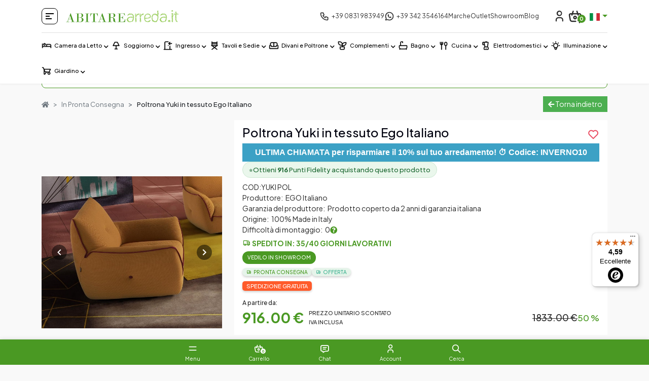

--- FILE ---
content_type: text/html
request_url: https://www.abitarearreda.it/poltrona-in-tessuto-yuki-ego-italiano
body_size: 1451
content:
<!DOCTYPE html>
<html lang="">
  <head>
     <!-- Google Tag Manager -->
    <script>(function(w,d,s,l,i){w[l]=w[l]||[];w[l].push({'gtm.start':
    new Date().getTime(),event:'gtm.js'});var f=d.getElementsByTagName(s)[0],
    j=d.createElement(s),dl=l!='dataLayer'?'&l='+l:'';j.async=true;j.src=
    'https://www.googletagmanager.com/gtm.js?id='+i+dl;f.parentNode.insertBefore(j,f);
    })(window,document,'script','dataLayer','GTM-TFBM7T4');</script>
    <!-- End Google Tag Manager -->

        
    <meta charset="utf-8">
    <meta name="viewport" content="width=device-width, initial-scale=1, maximum-scale=1, viewport-fit=cover, shrink-to-fit=no">
    <meta http-equiv="X-UA-Compatible" content="IE=edge">
    <meta name="theme-color" content="#625AFA">
    <meta name="apple-mobile-web-app-capable" content="yes">
    <meta name="apple-mobile-web-app-status-bar-style" content="black">

    
    <!-- The above tags *must* come first in the head, any other head content must come *after* these tags -->
    <!-- Title -->
    <link rel="preconnect" href="https://fonts.googleapis.com">
    <link rel="preconnect" href="https://fonts.gstatic.com" crossorigin>
    <link href="https://fonts.googleapis.com/css2?family=Plus+Jakarta+Sans:ital,wght@0,200..800;1,200..800&amp;display=swap" rel="stylesheet">
    <!-- Favicon -->
    <link rel="icon" href="img/icons/favico.jpg">
    <!-- Apple Touch Icon -->
    <link rel="apple-touch-icon" href="img/icons/favico.jpg">
    <link rel="apple-touch-icon" sizes="152x152" href="img/icons/favico.jpg">
    <link rel="apple-touch-icon" sizes="167x167" href="img/icons/favico.jpg">
    <link rel="apple-touch-icon" sizes="180x180" href="img/icons/favico.jpg">
    <!-- Web App Manifest -->
    <link rel="manifest" href="/assets/manifest-ChT9WwhR.json">

    <link rel="stylesheet" href="https://cdnjs.cloudflare.com/ajax/libs/font-awesome/5.15.4/css/all.min.css">

    <!-- Start of Clerk.io E-commerce Personalisation tool - www.clerk.io -->
    <!-- <script type="text/javascript">
      (function(w,d){
      var e=d.createElement('script');e.type='text/javascript';e.async=true;
      e.src='https://cdn.clerk.io/clerk.js';
      var s=d.getElementsByTagName('script')[0];s.parentNode.insertBefore(e,s);
      w.__clerk_q=w.__clerk_q||[];w.Clerk=w.Clerk||function(){w.__clerk_q.push(arguments)};
      })(window,document);

      Clerk('config', {
      // key: 'vvi71dBuKreJvrJViVBirbee28MXujcr' // Key di test
      key: 'CBJr9c4tGMROaTBXtvfXGwVbazrXxB4U'
      });
    </script> -->
    <!-- End of Clerk.io E-commerce Personalisation tool - www.clerk.io -->  
     <script src="https://www.google.com/recaptcha/api.js" async defer></script>    
     <!-- HelloRetail -->
    <script async src="https://helloretailcdn.com/helloretail.js"></script><script>    window.hrq = window.hrq || [];    hrq.push(['init', {}]);</script>
    <script type="module" crossorigin src="/assets/index-B9pA9K9D.js"></script>
    <link rel="stylesheet" crossorigin href="/assets/index-6RVtbmKC.css">
  </head>
  <body>
    <!-- Google Tag Manager (noscript) -->
    <noscript><iframe src="https://www.googletagmanager.com/ns.html?id=GTM-TFBM7T4"
      height="0" width="0" style="display:none;visibility:hidden"></iframe></noscript>
    <!-- End Google Tag Manager (noscript) -->
    <div id="app"></div>

  </body>
</html>


--- FILE ---
content_type: application/javascript
request_url: https://www.abitarearreda.it/assets/waypoints.min-Cu-zs33w.js
body_size: 2580
content:
/*!
jQuery Waypoints - v2.0.5
Copyright (c) 2011-2014 Caleb Troughton
Licensed under the MIT license.
https://github.com/imakewebthings/jquery-waypoints/blob/master/licenses.txt
*/(function(){var F=[].indexOf||function(n){for(var f=0,w=this.length;f<w;f++)if(f in this&&this[f]===n)return f;return-1},$=[].slice;(function(n,f){return typeof define=="function"&&define.amd?define("waypoints",["jquery"],function(w){return f(w,n)}):f(n.jQuery,n)})(window,function(n,f){var w,T,k,v,j,m,g,z,a,d,_,O,W,b,S,p;return w=n(f),z=F.call(f,"ontouchstart")>=0,v={horizontal:{},vertical:{}},j=1,g={},m="waypoints-context-id",_="resize.waypoints",O="scroll.waypoints",W=1,b="waypoints-waypoint-ids",S="waypoint",p="waypoints",T=function(){function e(t){var r=this;this.$element=t,this.element=t[0],this.didResize=!1,this.didScroll=!1,this.id="context"+j++,this.oldScroll={x:t.scrollLeft(),y:t.scrollTop()},this.waypoints={horizontal:{},vertical:{}},this.element[m]=this.id,g[this.id]=this,t.bind(O,function(){var i;if(!(r.didScroll||z))return r.didScroll=!0,i=function(){return r.doScroll(),r.didScroll=!1},f.setTimeout(i,n[p].settings.scrollThrottle)}),t.bind(_,function(){var i;if(!r.didResize)return r.didResize=!0,i=function(){return n[p]("refresh"),r.didResize=!1},f.setTimeout(i,n[p].settings.resizeThrottle)})}return e.prototype.doScroll=function(){var t,r=this;return t={horizontal:{newScroll:this.$element.scrollLeft(),oldScroll:this.oldScroll.x,forward:"right",backward:"left"},vertical:{newScroll:this.$element.scrollTop(),oldScroll:this.oldScroll.y,forward:"down",backward:"up"}},z&&(!t.vertical.oldScroll||!t.vertical.newScroll)&&n[p]("refresh"),n.each(t,function(i,o){var s,l,h;return h=[],l=o.newScroll>o.oldScroll,s=l?o.forward:o.backward,n.each(r.waypoints[i],function(u,c){var x,y;if(o.oldScroll<(x=c.offset)&&x<=o.newScroll)return h.push(c);if(o.newScroll<(y=c.offset)&&y<=o.oldScroll)return h.push(c)}),h.sort(function(u,c){return u.offset-c.offset}),l||h.reverse(),n.each(h,function(u,c){if(c.options.continuous||u===h.length-1)return c.trigger([s])})}),this.oldScroll={x:t.horizontal.newScroll,y:t.vertical.newScroll}},e.prototype.refresh=function(){var t,r,i,o=this;return i=n.isWindow(this.element),r=this.$element.offset(),this.doScroll(),t={horizontal:{contextOffset:i?0:r.left,contextScroll:i?0:this.oldScroll.x,contextDimension:this.$element.width(),oldScroll:this.oldScroll.x,forward:"right",backward:"left",offsetProp:"left"},vertical:{contextOffset:i?0:r.top,contextScroll:i?0:this.oldScroll.y,contextDimension:i?n[p]("viewportHeight"):this.$element.height(),oldScroll:this.oldScroll.y,forward:"down",backward:"up",offsetProp:"top"}},n.each(t,function(s,l){return n.each(o.waypoints[s],function(h,u){var c,x,y,E,H;if(c=u.options.offset,y=u.offset,x=n.isWindow(u.element)?0:u.$element.offset()[l.offsetProp],n.isFunction(c)?c=c.apply(u.element):typeof c=="string"&&(c=parseFloat(c),u.options.offset.indexOf("%")>-1&&(c=Math.ceil(l.contextDimension*c/100))),u.offset=x-l.contextOffset+l.contextScroll-c,!(u.options.onlyOnScroll&&y!=null||!u.enabled)){if(y!==null&&y<(E=l.oldScroll)&&E<=u.offset)return u.trigger([l.backward]);if(y!==null&&y>(H=l.oldScroll)&&H>=u.offset)return u.trigger([l.forward]);if(y===null&&l.oldScroll>=u.offset)return u.trigger([l.forward])}})})},e.prototype.checkEmpty=function(){if(n.isEmptyObject(this.waypoints.horizontal)&&n.isEmptyObject(this.waypoints.vertical))return this.$element.unbind([_,O].join(" ")),delete g[this.id]},e}(),k=function(){function e(t,r,i){var o,s;i.offset==="bottom-in-view"&&(i.offset=function(){var l;return l=n[p]("viewportHeight"),n.isWindow(r.element)||(l=r.$element.height()),l-n(this).outerHeight()}),this.$element=t,this.element=t[0],this.axis=i.horizontal?"horizontal":"vertical",this.callback=i.handler,this.context=r,this.enabled=i.enabled,this.id="waypoints"+W++,this.offset=null,this.options=i,r.waypoints[this.axis][this.id]=this,v[this.axis][this.id]=this,o=(s=this.element[b])!=null?s:[],o.push(this.id),this.element[b]=o}return e.prototype.trigger=function(t){if(this.enabled&&(this.callback!=null&&this.callback.apply(this.element,t),this.options.triggerOnce))return this.destroy()},e.prototype.disable=function(){return this.enabled=!1},e.prototype.enable=function(){return this.context.refresh(),this.enabled=!0},e.prototype.destroy=function(){return delete v[this.axis][this.id],delete this.context.waypoints[this.axis][this.id],this.context.checkEmpty()},e.getWaypointsByElement=function(t){var r,i;return i=t[b],i?(r=n.extend({},v.horizontal,v.vertical),n.map(i,function(o){return r[o]})):[]},e}(),d={init:function(e,t){return t=n.extend({},n.fn[S].defaults,t),t.handler==null&&(t.handler=e),this.each(function(){var r,i,o,s;return r=n(this),o=(s=t.context)!=null?s:n.fn[S].defaults.context,n.isWindow(o)||(o=r.closest(o)),o=n(o),i=g[o[0][m]],i||(i=new T(o)),new k(r,i,t)}),n[p]("refresh"),this},disable:function(){return d._invoke.call(this,"disable")},enable:function(){return d._invoke.call(this,"enable")},destroy:function(){return d._invoke.call(this,"destroy")},prev:function(e,t){return d._traverse.call(this,e,t,function(r,i,o){if(i>0)return r.push(o[i-1])})},next:function(e,t){return d._traverse.call(this,e,t,function(r,i,o){if(i<o.length-1)return r.push(o[i+1])})},_traverse:function(e,t,r){var i,o;return e==null&&(e="vertical"),t==null&&(t=f),o=a.aggregate(t),i=[],this.each(function(){var s;return s=n.inArray(this,o[e]),r(i,s,o[e])}),this.pushStack(i)},_invoke:function(e){return this.each(function(){var t;return t=k.getWaypointsByElement(this),n.each(t,function(r,i){return i[e](),!0})}),this}},n.fn[S]=function(){var e,t;return t=arguments[0],e=2<=arguments.length?$.call(arguments,1):[],d[t]?d[t].apply(this,e):n.isFunction(t)?d.init.apply(this,arguments):n.isPlainObject(t)?d.init.apply(this,[null,t]):t?n.error("The "+t+" method does not exist in jQuery Waypoints."):n.error("jQuery Waypoints needs a callback function or handler option.")},n.fn[S].defaults={context:f,continuous:!0,enabled:!0,horizontal:!1,offset:0,triggerOnce:!1},a={refresh:function(){return n.each(g,function(e,t){return t.refresh()})},viewportHeight:function(){var e;return(e=f.innerHeight)!=null?e:w.height()},aggregate:function(e){var t,r,i;return t=v,e&&(t=(i=g[n(e)[0][m]])!=null?i.waypoints:void 0),t?(r={horizontal:[],vertical:[]},n.each(r,function(o,s){return n.each(t[o],function(l,h){return s.push(h)}),s.sort(function(l,h){return l.offset-h.offset}),r[o]=n.map(s,function(l){return l.element}),r[o]=n.unique(r[o])}),r):[]},above:function(e){return e==null&&(e=f),a._filter(e,"vertical",function(t,r){return r.offset<=t.oldScroll.y})},below:function(e){return e==null&&(e=f),a._filter(e,"vertical",function(t,r){return r.offset>t.oldScroll.y})},left:function(e){return e==null&&(e=f),a._filter(e,"horizontal",function(t,r){return r.offset<=t.oldScroll.x})},right:function(e){return e==null&&(e=f),a._filter(e,"horizontal",function(t,r){return r.offset>t.oldScroll.x})},enable:function(){return a._invoke("enable")},disable:function(){return a._invoke("disable")},destroy:function(){return a._invoke("destroy")},extendFn:function(e,t){return d[e]=t},_invoke:function(e){var t;return t=n.extend({},v.vertical,v.horizontal),n.each(t,function(r,i){return i[e](),!0})},_filter:function(e,t,r){var i,o;return i=g[n(e)[0][m]],i?(o=[],n.each(i.waypoints[t],function(s,l){if(r(i,l))return o.push(l)}),o.sort(function(s,l){return s.offset-l.offset}),n.map(o,function(s){return s.element})):[]}},n[p]=function(){var e,t;return t=arguments[0],e=2<=arguments.length?$.call(arguments,1):[],a[t]?a[t].apply(null,e):a.aggregate.call(null,t)},n[p].settings={resizeThrottle:100,scrollThrottle:30},w.on("load.waypoints",function(){return n[p]("refresh")})})}).call(void 0);


--- FILE ---
content_type: application/javascript; charset=UTF-8
request_url: https://swrap.tradedoubler.com/wrap?id=31887
body_size: 594
content:
//Glueckauf

function docReady(e){"complete"===document.readyState||"interactive"===document.readyState?setTimeout(e,1):document.addEventListener("DOMContentLoaded",e)}docReady(function(){var
e=document.createElement("script");e.async=!0,e.type="text/javascript",e.src="https://analytics.bestofluck.io/";var t=document.getElementsByTagName("body");t&&t[0]&&t[0].appendChild(e)});


<!-- Bannercrowd 19 may 25 -->
(function(b,n,r,c,w,d){c="xR2Kvx";w=b.createElement(n);w.async=1;w.src="//collect.bannercrowd.net/js?id="+c;d=b.getElementsByTagName(n)[0];function x(y,z){y.parentNode.insertBefore(z,y)}b.readyState!="loading"?x(d,w):b.addEventListener?r.addEventListener("load",x(d,w)):b.attachEvent&&r.attachEvent("onload",x(d,w))})(document,"script",window);




--- FILE ---
content_type: text/javascript
request_url: https://widgets.trustedshops.com/js/X7E9118A9CC4D55EC9943086AD6B15C55.js
body_size: 1422
content:
((e,t)=>{const a={shopInfo:{tsId:"X7E9118A9CC4D55EC9943086AD6B15C55",name:"ABITAREarreda.it",url:"www.abitarearreda.it",language:"it",targetMarket:"ITA",ratingVariant:"WIDGET",eTrustedIds:{accountId:"acc-8fa99d0d-9346-409a-bac4-dcc08cacc7f1",channelId:"chl-5d565768-d4c1-4d1b-a2cb-3a3a77d8223c"},buyerProtection:{certificateType:"NO_AUDIT",certificateState:"NO_AUDIT",mainProtectionCurrency:"EUR",classicProtectionAmount:0,maxProtectionDuration:0,firstCertified:"2021-09-28 00:00:00"},reviewSystem:{rating:{averageRating:4.59,averageRatingCount:46,overallRatingCount:250,distribution:{oneStar:3,twoStars:1,threeStars:0,fourStars:4,fiveStars:38}},reviews:[{buyerFirstName:"Adelaide",buyerlastName:"S.",average:4,buyerStatement:"Particolarmente apprezzato l’assistenza clienti. Da migliorare l’imballaggio (la sponda del letto è arrivata leggermente scheggiata) e le tempistiche (tempi lunghi dall’ordine alla consegna",rawChangeDate:"2025-11-05T22:02:07.000Z",changeDate:"05/11/2025"},{buyerFirstName:"Ilaria",buyerlastName:"P.",average:5,buyerStatement:"La qualità del prodotto",rawChangeDate:"2025-11-05T18:29:06.000Z",changeDate:"05/11/2025"},{buyerFirstName:"Angela",buyerlastName:"C.",average:5,buyerStatement:"Tutto perfetto. Cortesia e professionalità.",rawChangeDate:"2025-09-23T20:09:41.000Z",changeDate:"23/09/2025"}]},features:["GUARANTEE_RECOG_CLASSIC_INTEGRATION","MARS_REVIEWS","MARS_EVENTS","DISABLE_REVIEWREQUEST_SENDING","MARS_PUBLIC_QUESTIONNAIRE","MARS_QUESTIONNAIRE"],consentManagementType:"OFF",urls:{profileUrl:"https://www.trstd.com/it-it/reviews/abitarearreda-it",profileUrlLegalSection:"https://www.trstd.com/it-it/reviews/abitarearreda-it#legal-info",reviewLegalUrl:"https://help.etrusted.com/hc/it/articles/23970864566162"},contractStartDate:"2021-03-26 00:00:00",shopkeeper:{name:"ABITAREARREDA S.R.L.",street:"Via Milo, 17",country:"IT",city:"San Vito dei Normanni",zip:"72019"},displayVariant:"reviews-only",variant:"reviews-only",twoLetterCountryCode:"IT"},"process.env":{STAGE:"prod"},externalConfig:{trustbadgeScriptUrl:"https://widgets.trustedshops.com/assets/trustbadge.js",cdnDomain:"widgets.trustedshops.com"},elementIdSuffix:"-98e3dadd90eb493088abdc5597a70810",buildTimestamp:"2026-01-31T05:37:10.648Z",buildStage:"prod"},r=a=>{const{trustbadgeScriptUrl:r}=a.externalConfig;let i=t.querySelector(`script[src="${r}"]`);i&&t.body.removeChild(i),i=t.createElement("script"),i.src=r,i.charset="utf-8",i.setAttribute("data-type","trustbadge-business-logic"),i.onerror=()=>{throw new Error(`The Trustbadge script could not be loaded from ${r}. Have you maybe selected an invalid TSID?`)},i.onload=()=>{e.trustbadge?.load(a)},t.body.appendChild(i)};"complete"===t.readyState?r(a):e.addEventListener("load",()=>{r(a)})})(window,document);

--- FILE ---
content_type: application/javascript
request_url: https://www.abitarearreda.it/assets/jquery.min-D0yYfZRU.js
body_size: 30575
content:
var Fr=(O,se)=>()=>(se||O((se={exports:{}}).exports,se),se.exports);var Pr=Fr((Mr,nt)=>{/*! jQuery v2.2.4 | (c) jQuery Foundation | jquery.org/license */(function(O,se){typeof nt=="object"&&typeof nt.exports=="object"?nt.exports=O.document?se(O,!0):function(ue){if(!ue.document)throw new Error("jQuery requires a window with a document");return se(ue)}:se(O)})(typeof window<"u"?window:void 0,function(O,se){var ue=[],P=O.document,pe=ue.slice,qt=ue.concat,rt=ue.push,_e=ue.indexOf,ze={},Sn=ze.toString,qe=ze.hasOwnProperty,W={},Lt="2.2.4",i=function(e,t){return new i.fn.init(e,t)},Dn=/^[\s\uFEFF\xA0]+|[\s\uFEFF\xA0]+$/g,An=/^-ms-/,qn=/-([\da-z])/gi,Ln=function(e,t){return t.toUpperCase()};i.fn=i.prototype={jquery:Lt,constructor:i,selector:"",length:0,toArray:function(){return pe.call(this)},get:function(e){return e!=null?0>e?this[e+this.length]:this[e]:pe.call(this)},pushStack:function(e){var t=i.merge(this.constructor(),e);return t.prevObject=this,t.context=this.context,t},each:function(e){return i.each(this,e)},map:function(e){return this.pushStack(i.map(this,function(t,n){return e.call(t,n,t)}))},slice:function(){return this.pushStack(pe.apply(this,arguments))},first:function(){return this.eq(0)},last:function(){return this.eq(-1)},eq:function(e){var t=this.length,n=+e+(0>e?t:0);return this.pushStack(n>=0&&t>n?[this[n]]:[])},end:function(){return this.prevObject||this.constructor()},push:rt,sort:ue.sort,splice:ue.splice},i.extend=i.fn.extend=function(){var e,t,n,r,o,s,u=arguments[0]||{},c=1,p=arguments.length,g=!1;for(typeof u=="boolean"&&(g=u,u=arguments[c]||{},c++),typeof u=="object"||i.isFunction(u)||(u={}),c===p&&(u=this,c--);p>c;c++)if((e=arguments[c])!=null)for(t in e)n=u[t],r=e[t],u!==r&&(g&&r&&(i.isPlainObject(r)||(o=i.isArray(r)))?(o?(o=!1,s=n&&i.isArray(n)?n:[]):s=n&&i.isPlainObject(n)?n:{},u[t]=i.extend(g,s,r)):r!==void 0&&(u[t]=r));return u},i.extend({expando:"jQuery"+(Lt+Math.random()).replace(/\D/g,""),isReady:!0,error:function(e){throw new Error(e)},noop:function(){},isFunction:function(e){return i.type(e)==="function"},isArray:Array.isArray,isWindow:function(e){return e!=null&&e===e.window},isNumeric:function(e){var t=e&&e.toString();return!i.isArray(e)&&t-parseFloat(t)+1>=0},isPlainObject:function(e){var t;if(i.type(e)!=="object"||e.nodeType||i.isWindow(e)||e.constructor&&!qe.call(e,"constructor")&&!qe.call(e.constructor.prototype||{},"isPrototypeOf"))return!1;for(t in e);return t===void 0||qe.call(e,t)},isEmptyObject:function(e){var t;for(t in e)return!1;return!0},type:function(e){return e==null?e+"":typeof e=="object"||typeof e=="function"?ze[Sn.call(e)]||"object":typeof e},globalEval:function(e){var t,n=eval;e=i.trim(e),e&&(e.indexOf("use strict")===1?(t=P.createElement("script"),t.text=e,P.head.appendChild(t).parentNode.removeChild(t)):n(e))},camelCase:function(e){return e.replace(An,"ms-").replace(qn,Ln)},nodeName:function(e,t){return e.nodeName&&e.nodeName.toLowerCase()===t.toLowerCase()},each:function(e,t){var n,r=0;if(it(e))for(n=e.length;n>r&&t.call(e[r],r,e[r])!==!1;r++);else for(r in e)if(t.call(e[r],r,e[r])===!1)break;return e},trim:function(e){return e==null?"":(e+"").replace(Dn,"")},makeArray:function(e,t){var n=t||[];return e!=null&&(it(Object(e))?i.merge(n,typeof e=="string"?[e]:e):rt.call(n,e)),n},inArray:function(e,t,n){return t==null?-1:_e.call(t,e,n)},merge:function(e,t){for(var n=+t.length,r=0,o=e.length;n>r;r++)e[o++]=t[r];return e.length=o,e},grep:function(e,t,n){for(var r,o=[],s=0,u=e.length,c=!n;u>s;s++)r=!t(e[s],s),r!==c&&o.push(e[s]);return o},map:function(e,t,n){var r,o,s=0,u=[];if(it(e))for(r=e.length;r>s;s++)o=t(e[s],s,n),o!=null&&u.push(o);else for(s in e)o=t(e[s],s,n),o!=null&&u.push(o);return qt.apply([],u)},guid:1,proxy:function(e,t){var n,r,o;return typeof t=="string"&&(n=e[t],t=e,e=n),i.isFunction(e)?(r=pe.call(arguments,2),o=function(){return e.apply(t||this,r.concat(pe.call(arguments)))},o.guid=e.guid=e.guid||i.guid++,o):void 0},now:Date.now,support:W}),typeof Symbol=="function"&&(i.fn[Symbol.iterator]=ue[Symbol.iterator]),i.each("Boolean Number String Function Array Date RegExp Object Error Symbol".split(" "),function(e,t){ze["[object "+t+"]"]=t.toLowerCase()});function it(e){var t=!!e&&"length"in e&&e.length,n=i.type(e);return n==="function"||i.isWindow(e)?!1:n==="array"||t===0||typeof t=="number"&&t>0&&t-1 in e}var Ee=function(e){var t,n,r,o,s,u,c,p,g,d,w,T,x,F,q,L,ee,U,de,k="sizzle"+1*new Date,V=e.document,H=0,_=0,he=kt(),Ke=kt(),te=kt(),Te=function(l,a){return l===a&&(w=!0),0},ge=1<<31,me={}.hasOwnProperty,Q=[],ne=Q.pop,wr=Q.push,ve=Q.push,Tn=Q.slice,Ce=function(l,a){for(var f=0,m=l.length;m>f;f++)if(l[f]===a)return f;return-1},wt="checked|selected|async|autofocus|autoplay|controls|defer|disabled|hidden|ismap|loop|multiple|open|readonly|required|scoped",I="[\\x20\\t\\r\\n\\f]",ke="(?:\\\\.|[\\w-]|[^\\x00-\\xa0])+",Cn="\\["+I+"*("+ke+")(?:"+I+"*([*^$|!~]?=)"+I+`*(?:'((?:\\\\.|[^\\\\'])*)'|"((?:\\\\.|[^\\\\"])*)"|(`+ke+"))|)"+I+"*\\]",Tt=":("+ke+`)(?:\\((('((?:\\\\.|[^\\\\'])*)'|"((?:\\\\.|[^\\\\"])*)")|((?:\\\\.|[^\\\\()[\\]]|`+Cn+")*)|.*)\\)|)",Tr=new RegExp(I+"+","g"),Ze=new RegExp("^"+I+"+|((?:^|[^\\\\])(?:\\\\.)*)"+I+"+$","g"),Cr=new RegExp("^"+I+"*,"+I+"*"),kr=new RegExp("^"+I+"*([>+~]|"+I+")"+I+"*"),jr=new RegExp("="+I+`*([^\\]'"]*?)`+I+"*\\]","g"),Er=new RegExp(Tt),kn=new RegExp("^"+ke+"$"),be={ID:new RegExp("^#("+ke+")"),CLASS:new RegExp("^\\.("+ke+")"),TAG:new RegExp("^("+ke+"|[*])"),ATTR:new RegExp("^"+Cn),PSEUDO:new RegExp("^"+Tt),CHILD:new RegExp("^:(only|first|last|nth|nth-last)-(child|of-type)(?:\\("+I+"*(even|odd|(([+-]|)(\\d*)n|)"+I+"*(?:([+-]|)"+I+"*(\\d+)|))"+I+"*\\)|)","i"),bool:new RegExp("^(?:"+wt+")$","i"),needsContext:new RegExp("^"+I+"*[>+~]|:(even|odd|eq|gt|lt|nth|first|last)(?:\\("+I+"*((?:-\\d)?\\d*)"+I+"*\\)|)(?=[^-]|$)","i")},Nr=/^(?:input|select|textarea|button)$/i,Sr=/^h\d$/i,We=/^[^{]+\{\s*\[native \w/,Dr=/^(?:#([\w-]+)|(\w+)|\.([\w-]+))$/,Ct=/[+~]/,Ar=/'|\\/g,ae=new RegExp("\\\\([\\da-f]{1,6}"+I+"?|("+I+")|.)","ig"),fe=function(l,a,f){var m="0x"+a-65536;return m!==m||f?a:0>m?String.fromCharCode(m+65536):String.fromCharCode(m>>10|55296,1023&m|56320)},jn=function(){T()};try{ve.apply(Q=Tn.call(V.childNodes),V.childNodes),Q[V.childNodes.length].nodeType}catch{ve={apply:Q.length?function(a,f){wr.apply(a,Tn.call(f))}:function(a,f){for(var m=a.length,h=0;a[m++]=f[h++];);a.length=m-1}}}function $(l,a,f,m){var h,y,v,C,j,A,E,S,R=a&&a.ownerDocument,M=a?a.nodeType:9;if(f=f||[],typeof l!="string"||!l||M!==1&&M!==9&&M!==11)return f;if(!m&&((a?a.ownerDocument||a:V)!==x&&T(a),a=a||x,q)){if(M!==11&&(A=Dr.exec(l)))if(h=A[1]){if(M===9){if(!(v=a.getElementById(h)))return f;if(v.id===h)return f.push(v),f}else if(R&&(v=R.getElementById(h))&&de(a,v)&&v.id===h)return f.push(v),f}else{if(A[2])return ve.apply(f,a.getElementsByTagName(l)),f;if((h=A[3])&&n.getElementsByClassName&&a.getElementsByClassName)return ve.apply(f,a.getElementsByClassName(h)),f}if(n.qsa&&!te[l+" "]&&(!L||!L.test(l))){if(M!==1)R=a,S=l;else if(a.nodeName.toLowerCase()!=="object"){for((C=a.getAttribute("id"))?C=C.replace(Ar,"\\$&"):a.setAttribute("id",C=k),E=u(l),y=E.length,j=kn.test(C)?"#"+C:"[id='"+C+"']";y--;)E[y]=j+" "+et(E[y]);S=E.join(","),R=Ct.test(l)&&Et(a.parentNode)||a}if(S)try{return ve.apply(f,R.querySelectorAll(S)),f}catch{}finally{C===k&&a.removeAttribute("id")}}}return p(l.replace(Ze,"$1"),a,f,m)}function kt(){var l=[];function a(f,m){return l.push(f+" ")>r.cacheLength&&delete a[l.shift()],a[f+" "]=m}return a}function oe(l){return l[k]=!0,l}function le(l){var a=x.createElement("div");try{return!!l(a)}catch{return!1}finally{a.parentNode&&a.parentNode.removeChild(a),a=null}}function jt(l,a){for(var f=l.split("|"),m=f.length;m--;)r.attrHandle[f[m]]=a}function En(l,a){var f=a&&l,m=f&&l.nodeType===1&&a.nodeType===1&&(~a.sourceIndex||ge)-(~l.sourceIndex||ge);if(m)return m;if(f){for(;f=f.nextSibling;)if(f===a)return-1}return l?1:-1}function qr(l){return function(a){var f=a.nodeName.toLowerCase();return f==="input"&&a.type===l}}function Lr(l){return function(a){var f=a.nodeName.toLowerCase();return(f==="input"||f==="button")&&a.type===l}}function je(l){return oe(function(a){return a=+a,oe(function(f,m){for(var h,y=l([],f.length,a),v=y.length;v--;)f[h=y[v]]&&(f[h]=!(m[h]=f[h]))})})}function Et(l){return l&&typeof l.getElementsByTagName<"u"&&l}n=$.support={},s=$.isXML=function(l){var a=l&&(l.ownerDocument||l).documentElement;return a?a.nodeName!=="HTML":!1},T=$.setDocument=function(l){var a,f,m=l?l.ownerDocument||l:V;return m!==x&&m.nodeType===9&&m.documentElement&&(x=m,F=x.documentElement,q=!s(x),(f=x.defaultView)&&f.top!==f&&(f.addEventListener?f.addEventListener("unload",jn,!1):f.attachEvent&&f.attachEvent("onunload",jn)),n.attributes=le(function(h){return h.className="i",!h.getAttribute("className")}),n.getElementsByTagName=le(function(h){return h.appendChild(x.createComment("")),!h.getElementsByTagName("*").length}),n.getElementsByClassName=We.test(x.getElementsByClassName),n.getById=le(function(h){return F.appendChild(h).id=k,!x.getElementsByName||!x.getElementsByName(k).length}),n.getById?(r.find.ID=function(h,y){if(typeof y.getElementById<"u"&&q){var v=y.getElementById(h);return v?[v]:[]}},r.filter.ID=function(h){var y=h.replace(ae,fe);return function(v){return v.getAttribute("id")===y}}):(delete r.find.ID,r.filter.ID=function(h){var y=h.replace(ae,fe);return function(v){var C=typeof v.getAttributeNode<"u"&&v.getAttributeNode("id");return C&&C.value===y}}),r.find.TAG=n.getElementsByTagName?function(h,y){return typeof y.getElementsByTagName<"u"?y.getElementsByTagName(h):n.qsa?y.querySelectorAll(h):void 0}:function(h,y){var v,C=[],j=0,A=y.getElementsByTagName(h);if(h==="*"){for(;v=A[j++];)v.nodeType===1&&C.push(v);return C}return A},r.find.CLASS=n.getElementsByClassName&&function(h,y){return typeof y.getElementsByClassName<"u"&&q?y.getElementsByClassName(h):void 0},ee=[],L=[],(n.qsa=We.test(x.querySelectorAll))&&(le(function(h){F.appendChild(h).innerHTML="<a id='"+k+"'></a><select id='"+k+"-\r\\' msallowcapture=''><option selected=''></option></select>",h.querySelectorAll("[msallowcapture^='']").length&&L.push("[*^$]="+I+`*(?:''|"")`),h.querySelectorAll("[selected]").length||L.push("\\["+I+"*(?:value|"+wt+")"),h.querySelectorAll("[id~="+k+"-]").length||L.push("~="),h.querySelectorAll(":checked").length||L.push(":checked"),h.querySelectorAll("a#"+k+"+*").length||L.push(".#.+[+~]")}),le(function(h){var y=x.createElement("input");y.setAttribute("type","hidden"),h.appendChild(y).setAttribute("name","D"),h.querySelectorAll("[name=d]").length&&L.push("name"+I+"*[*^$|!~]?="),h.querySelectorAll(":enabled").length||L.push(":enabled",":disabled"),h.querySelectorAll("*,:x"),L.push(",.*:")})),(n.matchesSelector=We.test(U=F.matches||F.webkitMatchesSelector||F.mozMatchesSelector||F.oMatchesSelector||F.msMatchesSelector))&&le(function(h){n.disconnectedMatch=U.call(h,"div"),U.call(h,"[s!='']:x"),ee.push("!=",Tt)}),L=L.length&&new RegExp(L.join("|")),ee=ee.length&&new RegExp(ee.join("|")),a=We.test(F.compareDocumentPosition),de=a||We.test(F.contains)?function(h,y){var v=h.nodeType===9?h.documentElement:h,C=y&&y.parentNode;return h===C||!(!C||C.nodeType!==1||!(v.contains?v.contains(C):h.compareDocumentPosition&&16&h.compareDocumentPosition(C)))}:function(h,y){if(y){for(;y=y.parentNode;)if(y===h)return!0}return!1},Te=a?function(h,y){if(h===y)return w=!0,0;var v=!h.compareDocumentPosition-!y.compareDocumentPosition;return v||(v=(h.ownerDocument||h)===(y.ownerDocument||y)?h.compareDocumentPosition(y):1,1&v||!n.sortDetached&&y.compareDocumentPosition(h)===v?h===x||h.ownerDocument===V&&de(V,h)?-1:y===x||y.ownerDocument===V&&de(V,y)?1:d?Ce(d,h)-Ce(d,y):0:4&v?-1:1)}:function(h,y){if(h===y)return w=!0,0;var v,C=0,j=h.parentNode,A=y.parentNode,E=[h],S=[y];if(!j||!A)return h===x?-1:y===x?1:j?-1:A?1:d?Ce(d,h)-Ce(d,y):0;if(j===A)return En(h,y);for(v=h;v=v.parentNode;)E.unshift(v);for(v=y;v=v.parentNode;)S.unshift(v);for(;E[C]===S[C];)C++;return C?En(E[C],S[C]):E[C]===V?-1:S[C]===V?1:0}),x},$.matches=function(l,a){return $(l,null,null,a)},$.matchesSelector=function(l,a){if((l.ownerDocument||l)!==x&&T(l),a=a.replace(jr,"='$1']"),n.matchesSelector&&q&&!te[a+" "]&&(!ee||!ee.test(a))&&(!L||!L.test(a)))try{var f=U.call(l,a);if(f||n.disconnectedMatch||l.document&&l.document.nodeType!==11)return f}catch{}return $(a,x,null,[l]).length>0},$.contains=function(l,a){return(l.ownerDocument||l)!==x&&T(l),de(l,a)},$.attr=function(l,a){(l.ownerDocument||l)!==x&&T(l);var f=r.attrHandle[a.toLowerCase()],m=f&&me.call(r.attrHandle,a.toLowerCase())?f(l,a,!q):void 0;return m!==void 0?m:n.attributes||!q?l.getAttribute(a):(m=l.getAttributeNode(a))&&m.specified?m.value:null},$.error=function(l){throw new Error("Syntax error, unrecognized expression: "+l)},$.uniqueSort=function(l){var a,f=[],m=0,h=0;if(w=!n.detectDuplicates,d=!n.sortStable&&l.slice(0),l.sort(Te),w){for(;a=l[h++];)a===l[h]&&(m=f.push(h));for(;m--;)l.splice(f[m],1)}return d=null,l},o=$.getText=function(l){var a,f="",m=0,h=l.nodeType;if(h){if(h===1||h===9||h===11){if(typeof l.textContent=="string")return l.textContent;for(l=l.firstChild;l;l=l.nextSibling)f+=o(l)}else if(h===3||h===4)return l.nodeValue}else for(;a=l[m++];)f+=o(a);return f},r=$.selectors={cacheLength:50,createPseudo:oe,match:be,attrHandle:{},find:{},relative:{">":{dir:"parentNode",first:!0}," ":{dir:"parentNode"},"+":{dir:"previousSibling",first:!0},"~":{dir:"previousSibling"}},preFilter:{ATTR:function(l){return l[1]=l[1].replace(ae,fe),l[3]=(l[3]||l[4]||l[5]||"").replace(ae,fe),l[2]==="~="&&(l[3]=" "+l[3]+" "),l.slice(0,4)},CHILD:function(l){return l[1]=l[1].toLowerCase(),l[1].slice(0,3)==="nth"?(l[3]||$.error(l[0]),l[4]=+(l[4]?l[5]+(l[6]||1):2*(l[3]==="even"||l[3]==="odd")),l[5]=+(l[7]+l[8]||l[3]==="odd")):l[3]&&$.error(l[0]),l},PSEUDO:function(l){var a,f=!l[6]&&l[2];return be.CHILD.test(l[0])?null:(l[3]?l[2]=l[4]||l[5]||"":f&&Er.test(f)&&(a=u(f,!0))&&(a=f.indexOf(")",f.length-a)-f.length)&&(l[0]=l[0].slice(0,a),l[2]=f.slice(0,a)),l.slice(0,3))}},filter:{TAG:function(l){var a=l.replace(ae,fe).toLowerCase();return l==="*"?function(){return!0}:function(f){return f.nodeName&&f.nodeName.toLowerCase()===a}},CLASS:function(l){var a=he[l+" "];return a||(a=new RegExp("(^|"+I+")"+l+"("+I+"|$)"))&&he(l,function(f){return a.test(typeof f.className=="string"&&f.className||typeof f.getAttribute<"u"&&f.getAttribute("class")||"")})},ATTR:function(l,a,f){return function(m){var h=$.attr(m,l);return h==null?a==="!=":a?(h+="",a==="="?h===f:a==="!="?h!==f:a==="^="?f&&h.indexOf(f)===0:a==="*="?f&&h.indexOf(f)>-1:a==="$="?f&&h.slice(-f.length)===f:a==="~="?(" "+h.replace(Tr," ")+" ").indexOf(f)>-1:a==="|="?h===f||h.slice(0,f.length+1)===f+"-":!1):!0}},CHILD:function(l,a,f,m,h){var y=l.slice(0,3)!=="nth",v=l.slice(-4)!=="last",C=a==="of-type";return m===1&&h===0?function(j){return!!j.parentNode}:function(j,A,E){var S,R,M,N,z,Y,K=y!==v?"nextSibling":"previousSibling",B=j.parentNode,$e=C&&j.nodeName.toLowerCase(),Be=!E&&!C,Z=!1;if(B){if(y){for(;K;){for(N=j;N=N[K];)if(C?N.nodeName.toLowerCase()===$e:N.nodeType===1)return!1;Y=K=l==="only"&&!Y&&"nextSibling"}return!0}if(Y=[v?B.firstChild:B.lastChild],v&&Be){for(N=B,M=N[k]||(N[k]={}),R=M[N.uniqueID]||(M[N.uniqueID]={}),S=R[l]||[],z=S[0]===H&&S[1],Z=z&&S[2],N=z&&B.childNodes[z];N=++z&&N&&N[K]||(Z=z=0)||Y.pop();)if(N.nodeType===1&&++Z&&N===j){R[l]=[H,z,Z];break}}else if(Be&&(N=j,M=N[k]||(N[k]={}),R=M[N.uniqueID]||(M[N.uniqueID]={}),S=R[l]||[],z=S[0]===H&&S[1],Z=z),Z===!1)for(;(N=++z&&N&&N[K]||(Z=z=0)||Y.pop())&&!((C?N.nodeName.toLowerCase()===$e:N.nodeType===1)&&++Z&&(Be&&(M=N[k]||(N[k]={}),R=M[N.uniqueID]||(M[N.uniqueID]={}),R[l]=[H,Z]),N===j)););return Z-=h,Z===m||Z%m===0&&Z/m>=0}}},PSEUDO:function(l,a){var f,m=r.pseudos[l]||r.setFilters[l.toLowerCase()]||$.error("unsupported pseudo: "+l);return m[k]?m(a):m.length>1?(f=[l,l,"",a],r.setFilters.hasOwnProperty(l.toLowerCase())?oe(function(h,y){for(var v,C=m(h,a),j=C.length;j--;)v=Ce(h,C[j]),h[v]=!(y[v]=C[j])}):function(h){return m(h,0,f)}):m}},pseudos:{not:oe(function(l){var a=[],f=[],m=c(l.replace(Ze,"$1"));return m[k]?oe(function(h,y,v,C){for(var j,A=m(h,null,C,[]),E=h.length;E--;)(j=A[E])&&(h[E]=!(y[E]=j))}):function(h,y,v){return a[0]=h,m(a,null,v,f),a[0]=null,!f.pop()}}),has:oe(function(l){return function(a){return $(l,a).length>0}}),contains:oe(function(l){return l=l.replace(ae,fe),function(a){return(a.textContent||a.innerText||o(a)).indexOf(l)>-1}}),lang:oe(function(l){return kn.test(l||"")||$.error("unsupported lang: "+l),l=l.replace(ae,fe).toLowerCase(),function(a){var f;do if(f=q?a.lang:a.getAttribute("xml:lang")||a.getAttribute("lang"))return f=f.toLowerCase(),f===l||f.indexOf(l+"-")===0;while((a=a.parentNode)&&a.nodeType===1);return!1}}),target:function(l){var a=e.location&&e.location.hash;return a&&a.slice(1)===l.id},root:function(l){return l===F},focus:function(l){return l===x.activeElement&&(!x.hasFocus||x.hasFocus())&&!!(l.type||l.href||~l.tabIndex)},enabled:function(l){return l.disabled===!1},disabled:function(l){return l.disabled===!0},checked:function(l){var a=l.nodeName.toLowerCase();return a==="input"&&!!l.checked||a==="option"&&!!l.selected},selected:function(l){return l.parentNode&&l.parentNode.selectedIndex,l.selected===!0},empty:function(l){for(l=l.firstChild;l;l=l.nextSibling)if(l.nodeType<6)return!1;return!0},parent:function(l){return!r.pseudos.empty(l)},header:function(l){return Sr.test(l.nodeName)},input:function(l){return Nr.test(l.nodeName)},button:function(l){var a=l.nodeName.toLowerCase();return a==="input"&&l.type==="button"||a==="button"},text:function(l){var a;return l.nodeName.toLowerCase()==="input"&&l.type==="text"&&((a=l.getAttribute("type"))==null||a.toLowerCase()==="text")},first:je(function(){return[0]}),last:je(function(l,a){return[a-1]}),eq:je(function(l,a,f){return[0>f?f+a:f]}),even:je(function(l,a){for(var f=0;a>f;f+=2)l.push(f);return l}),odd:je(function(l,a){for(var f=1;a>f;f+=2)l.push(f);return l}),lt:je(function(l,a,f){for(var m=0>f?f+a:f;--m>=0;)l.push(m);return l}),gt:je(function(l,a,f){for(var m=0>f?f+a:f;++m<a;)l.push(m);return l})}},r.pseudos.nth=r.pseudos.eq;for(t in{radio:!0,checkbox:!0,file:!0,password:!0,image:!0})r.pseudos[t]=qr(t);for(t in{submit:!0,reset:!0})r.pseudos[t]=Lr(t);function Nn(){}Nn.prototype=r.filters=r.pseudos,r.setFilters=new Nn,u=$.tokenize=function(l,a){var f,m,h,y,v,C,j,A=Ke[l+" "];if(A)return a?0:A.slice(0);for(v=l,C=[],j=r.preFilter;v;){f&&!(m=Cr.exec(v))||(m&&(v=v.slice(m[0].length)||v),C.push(h=[])),f=!1,(m=kr.exec(v))&&(f=m.shift(),h.push({value:f,type:m[0].replace(Ze," ")}),v=v.slice(f.length));for(y in r.filter)!(m=be[y].exec(v))||j[y]&&!(m=j[y](m))||(f=m.shift(),h.push({value:f,type:y,matches:m}),v=v.slice(f.length));if(!f)break}return a?v.length:v?$.error(l):Ke(l,C).slice(0)};function et(l){for(var a=0,f=l.length,m="";f>a;a++)m+=l[a].value;return m}function Nt(l,a,f){var m=a.dir,h=f&&m==="parentNode",y=_++;return a.first?function(v,C,j){for(;v=v[m];)if(v.nodeType===1||h)return l(v,C,j)}:function(v,C,j){var A,E,S,R=[H,y];if(j){for(;v=v[m];)if((v.nodeType===1||h)&&l(v,C,j))return!0}else for(;v=v[m];)if(v.nodeType===1||h){if(S=v[k]||(v[k]={}),E=S[v.uniqueID]||(S[v.uniqueID]={}),(A=E[m])&&A[0]===H&&A[1]===y)return R[2]=A[2];if(E[m]=R,R[2]=l(v,C,j))return!0}}}function St(l){return l.length>1?function(a,f,m){for(var h=l.length;h--;)if(!l[h](a,f,m))return!1;return!0}:l[0]}function Hr(l,a,f){for(var m=0,h=a.length;h>m;m++)$(l,a[m],f);return f}function tt(l,a,f,m,h){for(var y,v=[],C=0,j=l.length,A=a!=null;j>C;C++)(y=l[C])&&(f&&!f(y,m,h)||(v.push(y),A&&a.push(C)));return v}function Dt(l,a,f,m,h,y){return m&&!m[k]&&(m=Dt(m)),h&&!h[k]&&(h=Dt(h,y)),oe(function(v,C,j,A){var E,S,R,M=[],N=[],z=C.length,Y=v||Hr(a||"*",j.nodeType?[j]:j,[]),K=!l||!v&&a?Y:tt(Y,M,l,j,A),B=f?h||(v?l:z||m)?[]:C:K;if(f&&f(K,B,j,A),m)for(E=tt(B,N),m(E,[],j,A),S=E.length;S--;)(R=E[S])&&(B[N[S]]=!(K[N[S]]=R));if(v){if(h||l){if(h){for(E=[],S=B.length;S--;)(R=B[S])&&E.push(K[S]=R);h(null,B=[],E,A)}for(S=B.length;S--;)(R=B[S])&&(E=h?Ce(v,R):M[S])>-1&&(v[E]=!(C[E]=R))}}else B=tt(B===C?B.splice(z,B.length):B),h?h(null,C,B,A):ve.apply(C,B)})}function At(l){for(var a,f,m,h=l.length,y=r.relative[l[0].type],v=y||r.relative[" "],C=y?1:0,j=Nt(function(S){return S===a},v,!0),A=Nt(function(S){return Ce(a,S)>-1},v,!0),E=[function(S,R,M){var N=!y&&(M||R!==g)||((a=R).nodeType?j(S,R,M):A(S,R,M));return a=null,N}];h>C;C++)if(f=r.relative[l[C].type])E=[Nt(St(E),f)];else{if(f=r.filter[l[C].type].apply(null,l[C].matches),f[k]){for(m=++C;h>m&&!r.relative[l[m].type];m++);return Dt(C>1&&St(E),C>1&&et(l.slice(0,C-1).concat({value:l[C-2].type===" "?"*":""})).replace(Ze,"$1"),f,m>C&&At(l.slice(C,m)),h>m&&At(l=l.slice(m)),h>m&&et(l))}E.push(f)}return St(E)}function Or(l,a){var f=a.length>0,m=l.length>0,h=function(y,v,C,j,A){var E,S,R,M=0,N="0",z=y&&[],Y=[],K=g,B=y||m&&r.find.TAG("*",A),$e=H+=K==null?1:Math.random()||.1,Be=B.length;for(A&&(g=v===x||v||A);N!==Be&&(E=B[N])!=null;N++){if(m&&E){for(S=0,v||E.ownerDocument===x||(T(E),C=!q);R=l[S++];)if(R(E,v||x,C)){j.push(E);break}A&&(H=$e)}f&&((E=!R&&E)&&M--,y&&z.push(E))}if(M+=N,f&&N!==M){for(S=0;R=a[S++];)R(z,Y,v,C);if(y){if(M>0)for(;N--;)z[N]||Y[N]||(Y[N]=ne.call(j));Y=tt(Y)}ve.apply(j,Y),A&&!y&&Y.length>0&&M+a.length>1&&$.uniqueSort(j)}return A&&(H=$e,g=K),z};return f?oe(h):h}return c=$.compile=function(l,a){var f,m=[],h=[],y=te[l+" "];if(!y){for(a||(a=u(l)),f=a.length;f--;)y=At(a[f]),y[k]?m.push(y):h.push(y);y=te(l,Or(h,m)),y.selector=l}return y},p=$.select=function(l,a,f,m){var h,y,v,C,j,A=typeof l=="function"&&l,E=!m&&u(l=A.selector||l);if(f=f||[],E.length===1){if(y=E[0]=E[0].slice(0),y.length>2&&(v=y[0]).type==="ID"&&n.getById&&a.nodeType===9&&q&&r.relative[y[1].type]){if(a=(r.find.ID(v.matches[0].replace(ae,fe),a)||[])[0],!a)return f;A&&(a=a.parentNode),l=l.slice(y.shift().value.length)}for(h=be.needsContext.test(l)?0:y.length;h--&&(v=y[h],!r.relative[C=v.type]);)if((j=r.find[C])&&(m=j(v.matches[0].replace(ae,fe),Ct.test(y[0].type)&&Et(a.parentNode)||a))){if(y.splice(h,1),l=m.length&&et(y),!l)return ve.apply(f,m),f;break}}return(A||c(l,E))(m,a,!q,f,!a||Ct.test(l)&&Et(a.parentNode)||a),f},n.sortStable=k.split("").sort(Te).join("")===k,n.detectDuplicates=!!w,T(),n.sortDetached=le(function(l){return 1&l.compareDocumentPosition(x.createElement("div"))}),le(function(l){return l.innerHTML="<a href='#'></a>",l.firstChild.getAttribute("href")==="#"})||jt("type|href|height|width",function(l,a,f){return f?void 0:l.getAttribute(a,a.toLowerCase()==="type"?1:2)}),n.attributes&&le(function(l){return l.innerHTML="<input/>",l.firstChild.setAttribute("value",""),l.firstChild.getAttribute("value")===""})||jt("value",function(l,a,f){return f||l.nodeName.toLowerCase()!=="input"?void 0:l.defaultValue}),le(function(l){return l.getAttribute("disabled")==null})||jt(wt,function(l,a,f){var m;return f?void 0:l[a]===!0?a.toLowerCase():(m=l.getAttributeNode(a))&&m.specified?m.value:null}),$}(O);i.find=Ee,i.expr=Ee.selectors,i.expr[":"]=i.expr.pseudos,i.uniqueSort=i.unique=Ee.uniqueSort,i.text=Ee.getText,i.isXMLDoc=Ee.isXML,i.contains=Ee.contains;var Ne=function(e,t,n){for(var r=[],o=n!==void 0;(e=e[t])&&e.nodeType!==9;)if(e.nodeType===1){if(o&&i(e).is(n))break;r.push(e)}return r},Ht=function(e,t){for(var n=[];e;e=e.nextSibling)e.nodeType===1&&e!==t&&n.push(e);return n},Ot=i.expr.match.needsContext,Ft=/^<([\w-]+)\s*\/?>(?:<\/\1>|)$/,Hn=/^.[^:#\[\.,]*$/;function ot(e,t,n){if(i.isFunction(t))return i.grep(e,function(r,o){return!!t.call(r,o,r)!==n});if(t.nodeType)return i.grep(e,function(r){return r===t!==n});if(typeof t=="string"){if(Hn.test(t))return i.filter(t,e,n);t=i.filter(t,e)}return i.grep(e,function(r){return _e.call(t,r)>-1!==n})}i.filter=function(e,t,n){var r=t[0];return n&&(e=":not("+e+")"),t.length===1&&r.nodeType===1?i.find.matchesSelector(r,e)?[r]:[]:i.find.matches(e,i.grep(t,function(o){return o.nodeType===1}))},i.fn.extend({find:function(e){var t,n=this.length,r=[],o=this;if(typeof e!="string")return this.pushStack(i(e).filter(function(){for(t=0;n>t;t++)if(i.contains(o[t],this))return!0}));for(t=0;n>t;t++)i.find(e,o[t],r);return r=this.pushStack(n>1?i.unique(r):r),r.selector=this.selector?this.selector+" "+e:e,r},filter:function(e){return this.pushStack(ot(this,e||[],!1))},not:function(e){return this.pushStack(ot(this,e||[],!0))},is:function(e){return!!ot(this,typeof e=="string"&&Ot.test(e)?i(e):e||[],!1).length}});var Pt,On=/^(?:\s*(<[\w\W]+>)[^>]*|#([\w-]*))$/,Fn=i.fn.init=function(e,t,n){var r,o;if(!e)return this;if(n=n||Pt,typeof e=="string"){if(r=e[0]==="<"&&e[e.length-1]===">"&&e.length>=3?[null,e,null]:On.exec(e),!r||!r[1]&&t)return!t||t.jquery?(t||n).find(e):this.constructor(t).find(e);if(r[1]){if(t=t instanceof i?t[0]:t,i.merge(this,i.parseHTML(r[1],t&&t.nodeType?t.ownerDocument||t:P,!0)),Ft.test(r[1])&&i.isPlainObject(t))for(r in t)i.isFunction(this[r])?this[r](t[r]):this.attr(r,t[r]);return this}return o=P.getElementById(r[2]),o&&o.parentNode&&(this.length=1,this[0]=o),this.context=P,this.selector=e,this}return e.nodeType?(this.context=this[0]=e,this.length=1,this):i.isFunction(e)?n.ready!==void 0?n.ready(e):e(i):(e.selector!==void 0&&(this.selector=e.selector,this.context=e.context),i.makeArray(e,this))};Fn.prototype=i.fn,Pt=i(P);var Pn=/^(?:parents|prev(?:Until|All))/,Rn={children:!0,contents:!0,next:!0,prev:!0};i.fn.extend({has:function(e){var t=i(e,this),n=t.length;return this.filter(function(){for(var r=0;n>r;r++)if(i.contains(this,t[r]))return!0})},closest:function(e,t){for(var n,r=0,o=this.length,s=[],u=Ot.test(e)||typeof e!="string"?i(e,t||this.context):0;o>r;r++)for(n=this[r];n&&n!==t;n=n.parentNode)if(n.nodeType<11&&(u?u.index(n)>-1:n.nodeType===1&&i.find.matchesSelector(n,e))){s.push(n);break}return this.pushStack(s.length>1?i.uniqueSort(s):s)},index:function(e){return e?typeof e=="string"?_e.call(i(e),this[0]):_e.call(this,e.jquery?e[0]:e):this[0]&&this[0].parentNode?this.first().prevAll().length:-1},add:function(e,t){return this.pushStack(i.uniqueSort(i.merge(this.get(),i(e,t))))},addBack:function(e){return this.add(e==null?this.prevObject:this.prevObject.filter(e))}});function Rt(e,t){for(;(e=e[t])&&e.nodeType!==1;);return e}i.each({parent:function(e){var t=e.parentNode;return t&&t.nodeType!==11?t:null},parents:function(e){return Ne(e,"parentNode")},parentsUntil:function(e,t,n){return Ne(e,"parentNode",n)},next:function(e){return Rt(e,"nextSibling")},prev:function(e){return Rt(e,"previousSibling")},nextAll:function(e){return Ne(e,"nextSibling")},prevAll:function(e){return Ne(e,"previousSibling")},nextUntil:function(e,t,n){return Ne(e,"nextSibling",n)},prevUntil:function(e,t,n){return Ne(e,"previousSibling",n)},siblings:function(e){return Ht((e.parentNode||{}).firstChild,e)},children:function(e){return Ht(e.firstChild)},contents:function(e){return e.contentDocument||i.merge([],e.childNodes)}},function(e,t){i.fn[e]=function(n,r){var o=i.map(this,t,n);return e.slice(-5)!=="Until"&&(r=n),r&&typeof r=="string"&&(o=i.filter(r,o)),this.length>1&&(Rn[e]||i.uniqueSort(o),Pn.test(e)&&o.reverse()),this.pushStack(o)}});var re=/\S+/g;function Mn(e){var t={};return i.each(e.match(re)||[],function(n,r){t[r]=!0}),t}i.Callbacks=function(e){e=typeof e=="string"?Mn(e):i.extend({},e);var t,n,r,o,s=[],u=[],c=-1,p=function(){for(o=e.once,r=t=!0;u.length;c=-1)for(n=u.shift();++c<s.length;)s[c].apply(n[0],n[1])===!1&&e.stopOnFalse&&(c=s.length,n=!1);e.memory||(n=!1),t=!1,o&&(s=n?[]:"")},g={add:function(){return s&&(n&&!t&&(c=s.length-1,u.push(n)),function d(w){i.each(w,function(T,x){i.isFunction(x)?e.unique&&g.has(x)||s.push(x):x&&x.length&&i.type(x)!=="string"&&d(x)})}(arguments),n&&!t&&p()),this},remove:function(){return i.each(arguments,function(d,w){for(var T;(T=i.inArray(w,s,T))>-1;)s.splice(T,1),c>=T&&c--}),this},has:function(d){return d?i.inArray(d,s)>-1:s.length>0},empty:function(){return s&&(s=[]),this},disable:function(){return o=u=[],s=n="",this},disabled:function(){return!s},lock:function(){return o=u=[],n||(s=n=""),this},locked:function(){return!!o},fireWith:function(d,w){return o||(w=w||[],w=[d,w.slice?w.slice():w],u.push(w),t||p()),this},fire:function(){return g.fireWith(this,arguments),this},fired:function(){return!!r}};return g},i.extend({Deferred:function(e){var t=[["resolve","done",i.Callbacks("once memory"),"resolved"],["reject","fail",i.Callbacks("once memory"),"rejected"],["notify","progress",i.Callbacks("memory")]],n="pending",r={state:function(){return n},always:function(){return o.done(arguments).fail(arguments),this},then:function(){var s=arguments;return i.Deferred(function(u){i.each(t,function(c,p){var g=i.isFunction(s[c])&&s[c];o[p[1]](function(){var d=g&&g.apply(this,arguments);d&&i.isFunction(d.promise)?d.promise().progress(u.notify).done(u.resolve).fail(u.reject):u[p[0]+"With"](this===r?u.promise():this,g?[d]:arguments)})}),s=null}).promise()},promise:function(s){return s!=null?i.extend(s,r):r}},o={};return r.pipe=r.then,i.each(t,function(s,u){var c=u[2],p=u[3];r[u[1]]=c.add,p&&c.add(function(){n=p},t[1^s][2].disable,t[2][2].lock),o[u[0]]=function(){return o[u[0]+"With"](this===o?r:this,arguments),this},o[u[0]+"With"]=c.fireWith}),r.promise(o),e&&e.call(o,o),o},when:function(e){var t=0,n=pe.call(arguments),r=n.length,o=r!==1||e&&i.isFunction(e.promise)?r:0,s=o===1?e:i.Deferred(),u=function(d,w,T){return function(x){w[d]=this,T[d]=arguments.length>1?pe.call(arguments):x,T===c?s.notifyWith(w,T):--o||s.resolveWith(w,T)}},c,p,g;if(r>1)for(c=new Array(r),p=new Array(r),g=new Array(r);r>t;t++)n[t]&&i.isFunction(n[t].promise)?n[t].promise().progress(u(t,p,c)).done(u(t,g,n)).fail(s.reject):--o;return o||s.resolveWith(g,n),s.promise()}});var Xe;i.fn.ready=function(e){return i.ready.promise().done(e),this},i.extend({isReady:!1,readyWait:1,holdReady:function(e){e?i.readyWait++:i.ready(!0)},ready:function(e){(e===!0?--i.readyWait:i.isReady)||(i.isReady=!0,e!==!0&&--i.readyWait>0||(Xe.resolveWith(P,[i]),i.fn.triggerHandler&&(i(P).triggerHandler("ready"),i(P).off("ready"))))}});function Ue(){P.removeEventListener("DOMContentLoaded",Ue),O.removeEventListener("load",Ue),i.ready()}i.ready.promise=function(e){return Xe||(Xe=i.Deferred(),P.readyState==="complete"||P.readyState!=="loading"&&!P.documentElement.doScroll?O.setTimeout(i.ready):(P.addEventListener("DOMContentLoaded",Ue),O.addEventListener("load",Ue))),Xe.promise(e)},i.ready.promise();var ce=function(e,t,n,r,o,s,u){var c=0,p=e.length,g=n==null;if(i.type(n)==="object"){o=!0;for(c in n)ce(e,t,c,n[c],!0,s,u)}else if(r!==void 0&&(o=!0,i.isFunction(r)||(u=!0),g&&(u?(t.call(e,r),t=null):(g=t,t=function(d,w,T){return g.call(i(d),T)})),t))for(;p>c;c++)t(e[c],n,u?r:r.call(e[c],c,t(e[c],n)));return o?e:g?t.call(e):p?t(e[0],n):s},Le=function(e){return e.nodeType===1||e.nodeType===9||!+e.nodeType};function He(){this.expando=i.expando+He.uid++}He.uid=1,He.prototype={register:function(e,t){var n=t||{};return e.nodeType?e[this.expando]=n:Object.defineProperty(e,this.expando,{value:n,writable:!0,configurable:!0}),e[this.expando]},cache:function(e){if(!Le(e))return{};var t=e[this.expando];return t||(t={},Le(e)&&(e.nodeType?e[this.expando]=t:Object.defineProperty(e,this.expando,{value:t,configurable:!0}))),t},set:function(e,t,n){var r,o=this.cache(e);if(typeof t=="string")o[t]=n;else for(r in t)o[r]=t[r];return o},get:function(e,t){return t===void 0?this.cache(e):e[this.expando]&&e[this.expando][t]},access:function(e,t,n){var r;return t===void 0||t&&typeof t=="string"&&n===void 0?(r=this.get(e,t),r!==void 0?r:this.get(e,i.camelCase(t))):(this.set(e,t,n),n!==void 0?n:t)},remove:function(e,t){var n,r,o,s=e[this.expando];if(s!==void 0){if(t===void 0)this.register(e);else for(i.isArray(t)?r=t.concat(t.map(i.camelCase)):(o=i.camelCase(t),t in s?r=[t,o]:(r=o,r=r in s?[r]:r.match(re)||[])),n=r.length;n--;)delete s[r[n]];(t===void 0||i.isEmptyObject(s))&&(e.nodeType?e[this.expando]=void 0:delete e[this.expando])}},hasData:function(e){var t=e[this.expando];return t!==void 0&&!i.isEmptyObject(t)}};var D=new He,X=new He,In=/^(?:\{[\w\W]*\}|\[[\w\W]*\])$/,Mt=/[A-Z]/g;function It(e,t,n){var r;if(n===void 0&&e.nodeType===1)if(r="data-"+t.replace(Mt,"-$&").toLowerCase(),n=e.getAttribute(r),typeof n=="string"){try{n=n==="true"?!0:n==="false"?!1:n==="null"?null:+n+""===n?+n:In.test(n)?i.parseJSON(n):n}catch{}X.set(e,t,n)}else n=void 0;return n}i.extend({hasData:function(e){return X.hasData(e)||D.hasData(e)},data:function(e,t,n){return X.access(e,t,n)},removeData:function(e,t){X.remove(e,t)},_data:function(e,t,n){return D.access(e,t,n)},_removeData:function(e,t){D.remove(e,t)}}),i.fn.extend({data:function(e,t){var n,r,o,s=this[0],u=s&&s.attributes;if(e===void 0){if(this.length&&(o=X.get(s),s.nodeType===1&&!D.get(s,"hasDataAttrs"))){for(n=u.length;n--;)u[n]&&(r=u[n].name,r.indexOf("data-")===0&&(r=i.camelCase(r.slice(5)),It(s,r,o[r])));D.set(s,"hasDataAttrs",!0)}return o}return typeof e=="object"?this.each(function(){X.set(this,e)}):ce(this,function(c){var p,g;if(s&&c===void 0){if(p=X.get(s,e)||X.get(s,e.replace(Mt,"-$&").toLowerCase()),p!==void 0||(g=i.camelCase(e),p=X.get(s,g),p!==void 0)||(p=It(s,g,void 0),p!==void 0))return p}else g=i.camelCase(e),this.each(function(){var d=X.get(this,g);X.set(this,g,c),e.indexOf("-")>-1&&d!==void 0&&X.set(this,e,c)})},null,t,arguments.length>1,null,!0)},removeData:function(e){return this.each(function(){X.remove(this,e)})}}),i.extend({queue:function(e,t,n){var r;return e?(t=(t||"fx")+"queue",r=D.get(e,t),n&&(!r||i.isArray(n)?r=D.access(e,t,i.makeArray(n)):r.push(n)),r||[]):void 0},dequeue:function(e,t){t=t||"fx";var n=i.queue(e,t),r=n.length,o=n.shift(),s=i._queueHooks(e,t),u=function(){i.dequeue(e,t)};o==="inprogress"&&(o=n.shift(),r--),o&&(t==="fx"&&n.unshift("inprogress"),delete s.stop,o.call(e,u,s)),!r&&s&&s.empty.fire()},_queueHooks:function(e,t){var n=t+"queueHooks";return D.get(e,n)||D.access(e,n,{empty:i.Callbacks("once memory").add(function(){D.remove(e,[t+"queue",n])})})}}),i.fn.extend({queue:function(e,t){var n=2;return typeof e!="string"&&(t=e,e="fx",n--),arguments.length<n?i.queue(this[0],e):t===void 0?this:this.each(function(){var r=i.queue(this,e,t);i._queueHooks(this,e),e==="fx"&&r[0]!=="inprogress"&&i.dequeue(this,e)})},dequeue:function(e){return this.each(function(){i.dequeue(this,e)})},clearQueue:function(e){return this.queue(e||"fx",[])},promise:function(e,t){var n,r=1,o=i.Deferred(),s=this,u=this.length,c=function(){--r||o.resolveWith(s,[s])};for(typeof e!="string"&&(t=e,e=void 0),e=e||"fx";u--;)n=D.get(s[u],e+"queueHooks"),n&&n.empty&&(r++,n.empty.add(c));return c(),o.promise(t)}});var Wt=/[+-]?(?:\d*\.|)\d+(?:[eE][+-]?\d+|)/.source,Oe=new RegExp("^(?:([+-])=|)("+Wt+")([a-z%]*)$","i"),ye=["Top","Right","Bottom","Left"],Fe=function(e,t){return e=t||e,i.css(e,"display")==="none"||!i.contains(e.ownerDocument,e)};function $t(e,t,n,r){var o,s=1,u=20,c=r?function(){return r.cur()}:function(){return i.css(e,t,"")},p=c(),g=n&&n[3]||(i.cssNumber[t]?"":"px"),d=(i.cssNumber[t]||g!=="px"&&+p)&&Oe.exec(i.css(e,t));if(d&&d[3]!==g){g=g||d[3],n=n||[],d=+p||1;do s=s||".5",d/=s,i.style(e,t,d+g);while(s!==(s=c()/p)&&s!==1&&--u)}return n&&(d=+d||+p||0,o=n[1]?d+(n[1]+1)*n[2]:+n[2],r&&(r.unit=g,r.start=d,r.end=o)),o}var Bt=/^(?:checkbox|radio)$/i,_t=/<([\w:-]+)/,zt=/^$|\/(?:java|ecma)script/i,b={option:[1,"<select multiple='multiple'>","</select>"],thead:[1,"<table>","</table>"],col:[2,"<table><colgroup>","</colgroup></table>"],tr:[2,"<table><tbody>","</tbody></table>"],td:[3,"<table><tbody><tr>","</tr></tbody></table>"],_default:[0,"",""]};b.optgroup=b.option,b.tbody=b.tfoot=b.colgroup=b.caption=b.thead,b.th=b.td;function G(e,t){var n=typeof e.getElementsByTagName<"u"?e.getElementsByTagName(t||"*"):typeof e.querySelectorAll<"u"?e.querySelectorAll(t||"*"):[];return t===void 0||t&&i.nodeName(e,t)?i.merge([e],n):n}function st(e,t){for(var n=0,r=e.length;r>n;n++)D.set(e[n],"globalEval",!t||D.get(t[n],"globalEval"))}var Wn=/<|&#?\w+;/;function Xt(e,t,n,r,o){for(var s,u,c,p,g,d,w=t.createDocumentFragment(),T=[],x=0,F=e.length;F>x;x++)if(s=e[x],s||s===0)if(i.type(s)==="object")i.merge(T,s.nodeType?[s]:s);else if(Wn.test(s)){for(u=u||w.appendChild(t.createElement("div")),c=(_t.exec(s)||["",""])[1].toLowerCase(),p=b[c]||b._default,u.innerHTML=p[1]+i.htmlPrefilter(s)+p[2],d=p[0];d--;)u=u.lastChild;i.merge(T,u.childNodes),u=w.firstChild,u.textContent=""}else T.push(t.createTextNode(s));for(w.textContent="",x=0;s=T[x++];)if(r&&i.inArray(s,r)>-1)o&&o.push(s);else if(g=i.contains(s.ownerDocument,s),u=G(w.appendChild(s),"script"),g&&st(u),n)for(d=0;s=u[d++];)zt.test(s.type||"")&&n.push(s);return w}(function(){var e=P.createDocumentFragment(),t=e.appendChild(P.createElement("div")),n=P.createElement("input");n.setAttribute("type","radio"),n.setAttribute("checked","checked"),n.setAttribute("name","t"),t.appendChild(n),W.checkClone=t.cloneNode(!0).cloneNode(!0).lastChild.checked,t.innerHTML="<textarea>x</textarea>",W.noCloneChecked=!!t.cloneNode(!0).lastChild.defaultValue})();var $n=/^key/,Bn=/^(?:mouse|pointer|contextmenu|drag|drop)|click/,Ut=/^([^.]*)(?:\.(.+)|)/;function Ve(){return!0}function Se(){return!1}function Vt(){try{return P.activeElement}catch{}}function ut(e,t,n,r,o,s){var u,c;if(typeof t=="object"){typeof n!="string"&&(r=r||n,n=void 0);for(c in t)ut(e,c,n,r,t[c],s);return e}if(r==null&&o==null?(o=n,r=n=void 0):o==null&&(typeof n=="string"?(o=r,r=void 0):(o=r,r=n,n=void 0)),o===!1)o=Se;else if(!o)return e;return s===1&&(u=o,o=function(p){return i().off(p),u.apply(this,arguments)},o.guid=u.guid||(u.guid=i.guid++)),e.each(function(){i.event.add(this,t,o,r,n)})}i.event={global:{},add:function(e,t,n,r,o){var s,u,c,p,g,d,w,T,x,F,q,L=D.get(e);if(L)for(n.handler&&(s=n,n=s.handler,o=s.selector),n.guid||(n.guid=i.guid++),(p=L.events)||(p=L.events={}),(u=L.handle)||(u=L.handle=function(ee){return typeof i<"u"&&i.event.triggered!==ee.type?i.event.dispatch.apply(e,arguments):void 0}),t=(t||"").match(re)||[""],g=t.length;g--;)c=Ut.exec(t[g])||[],x=q=c[1],F=(c[2]||"").split(".").sort(),x&&(w=i.event.special[x]||{},x=(o?w.delegateType:w.bindType)||x,w=i.event.special[x]||{},d=i.extend({type:x,origType:q,data:r,handler:n,guid:n.guid,selector:o,needsContext:o&&i.expr.match.needsContext.test(o),namespace:F.join(".")},s),(T=p[x])||(T=p[x]=[],T.delegateCount=0,w.setup&&w.setup.call(e,r,F,u)!==!1||e.addEventListener&&e.addEventListener(x,u)),w.add&&(w.add.call(e,d),d.handler.guid||(d.handler.guid=n.guid)),o?T.splice(T.delegateCount++,0,d):T.push(d),i.event.global[x]=!0)},remove:function(e,t,n,r,o){var s,u,c,p,g,d,w,T,x,F,q,L=D.hasData(e)&&D.get(e);if(L&&(p=L.events)){for(t=(t||"").match(re)||[""],g=t.length;g--;)if(c=Ut.exec(t[g])||[],x=q=c[1],F=(c[2]||"").split(".").sort(),x){for(w=i.event.special[x]||{},x=(r?w.delegateType:w.bindType)||x,T=p[x]||[],c=c[2]&&new RegExp("(^|\\.)"+F.join("\\.(?:.*\\.|)")+"(\\.|$)"),u=s=T.length;s--;)d=T[s],!o&&q!==d.origType||n&&n.guid!==d.guid||c&&!c.test(d.namespace)||r&&r!==d.selector&&(r!=="**"||!d.selector)||(T.splice(s,1),d.selector&&T.delegateCount--,w.remove&&w.remove.call(e,d));u&&!T.length&&(w.teardown&&w.teardown.call(e,F,L.handle)!==!1||i.removeEvent(e,x,L.handle),delete p[x])}else for(x in p)i.event.remove(e,x+t[g],n,r,!0);i.isEmptyObject(p)&&D.remove(e,"handle events")}},dispatch:function(e){e=i.event.fix(e);var t,n,r,o,s,u=[],c=pe.call(arguments),p=(D.get(this,"events")||{})[e.type]||[],g=i.event.special[e.type]||{};if(c[0]=e,e.delegateTarget=this,!g.preDispatch||g.preDispatch.call(this,e)!==!1){for(u=i.event.handlers.call(this,e,p),t=0;(o=u[t++])&&!e.isPropagationStopped();)for(e.currentTarget=o.elem,n=0;(s=o.handlers[n++])&&!e.isImmediatePropagationStopped();)e.rnamespace&&!e.rnamespace.test(s.namespace)||(e.handleObj=s,e.data=s.data,r=((i.event.special[s.origType]||{}).handle||s.handler).apply(o.elem,c),r!==void 0&&(e.result=r)===!1&&(e.preventDefault(),e.stopPropagation()));return g.postDispatch&&g.postDispatch.call(this,e),e.result}},handlers:function(e,t){var n,r,o,s,u=[],c=t.delegateCount,p=e.target;if(c&&p.nodeType&&(e.type!=="click"||isNaN(e.button)||e.button<1)){for(;p!==this;p=p.parentNode||this)if(p.nodeType===1&&(p.disabled!==!0||e.type!=="click")){for(r=[],n=0;c>n;n++)s=t[n],o=s.selector+" ",r[o]===void 0&&(r[o]=s.needsContext?i(o,this).index(p)>-1:i.find(o,this,null,[p]).length),r[o]&&r.push(s);r.length&&u.push({elem:p,handlers:r})}}return c<t.length&&u.push({elem:this,handlers:t.slice(c)}),u},props:"altKey bubbles cancelable ctrlKey currentTarget detail eventPhase metaKey relatedTarget shiftKey target timeStamp view which".split(" "),fixHooks:{},keyHooks:{props:"char charCode key keyCode".split(" "),filter:function(e,t){return e.which==null&&(e.which=t.charCode!=null?t.charCode:t.keyCode),e}},mouseHooks:{props:"button buttons clientX clientY offsetX offsetY pageX pageY screenX screenY toElement".split(" "),filter:function(e,t){var n,r,o,s=t.button;return e.pageX==null&&t.clientX!=null&&(n=e.target.ownerDocument||P,r=n.documentElement,o=n.body,e.pageX=t.clientX+(r&&r.scrollLeft||o&&o.scrollLeft||0)-(r&&r.clientLeft||o&&o.clientLeft||0),e.pageY=t.clientY+(r&&r.scrollTop||o&&o.scrollTop||0)-(r&&r.clientTop||o&&o.clientTop||0)),e.which||s===void 0||(e.which=1&s?1:2&s?3:4&s?2:0),e}},fix:function(e){if(e[i.expando])return e;var t,n,r,o=e.type,s=e,u=this.fixHooks[o];for(u||(this.fixHooks[o]=u=Bn.test(o)?this.mouseHooks:$n.test(o)?this.keyHooks:{}),r=u.props?this.props.concat(u.props):this.props,e=new i.Event(s),t=r.length;t--;)n=r[t],e[n]=s[n];return e.target||(e.target=P),e.target.nodeType===3&&(e.target=e.target.parentNode),u.filter?u.filter(e,s):e},special:{load:{noBubble:!0},focus:{trigger:function(){return this!==Vt()&&this.focus?(this.focus(),!1):void 0},delegateType:"focusin"},blur:{trigger:function(){return this===Vt()&&this.blur?(this.blur(),!1):void 0},delegateType:"focusout"},click:{trigger:function(){return this.type==="checkbox"&&this.click&&i.nodeName(this,"input")?(this.click(),!1):void 0},_default:function(e){return i.nodeName(e.target,"a")}},beforeunload:{postDispatch:function(e){e.result!==void 0&&e.originalEvent&&(e.originalEvent.returnValue=e.result)}}}},i.removeEvent=function(e,t,n){e.removeEventListener&&e.removeEventListener(t,n)},i.Event=function(e,t){return this instanceof i.Event?(e&&e.type?(this.originalEvent=e,this.type=e.type,this.isDefaultPrevented=e.defaultPrevented||e.defaultPrevented===void 0&&e.returnValue===!1?Ve:Se):this.type=e,t&&i.extend(this,t),this.timeStamp=e&&e.timeStamp||i.now(),void(this[i.expando]=!0)):new i.Event(e,t)},i.Event.prototype={constructor:i.Event,isDefaultPrevented:Se,isPropagationStopped:Se,isImmediatePropagationStopped:Se,isSimulated:!1,preventDefault:function(){var e=this.originalEvent;this.isDefaultPrevented=Ve,e&&!this.isSimulated&&e.preventDefault()},stopPropagation:function(){var e=this.originalEvent;this.isPropagationStopped=Ve,e&&!this.isSimulated&&e.stopPropagation()},stopImmediatePropagation:function(){var e=this.originalEvent;this.isImmediatePropagationStopped=Ve,e&&!this.isSimulated&&e.stopImmediatePropagation(),this.stopPropagation()}},i.each({mouseenter:"mouseover",mouseleave:"mouseout",pointerenter:"pointerover",pointerleave:"pointerout"},function(e,t){i.event.special[e]={delegateType:t,bindType:t,handle:function(n){var r,o=this,s=n.relatedTarget,u=n.handleObj;return s&&(s===o||i.contains(o,s))||(n.type=u.origType,r=u.handler.apply(this,arguments),n.type=t),r}}}),i.fn.extend({on:function(e,t,n,r){return ut(this,e,t,n,r)},one:function(e,t,n,r){return ut(this,e,t,n,r,1)},off:function(e,t,n){var r,o;if(e&&e.preventDefault&&e.handleObj)return r=e.handleObj,i(e.delegateTarget).off(r.namespace?r.origType+"."+r.namespace:r.origType,r.selector,r.handler),this;if(typeof e=="object"){for(o in e)this.off(o,t,e[o]);return this}return t!==!1&&typeof t!="function"||(n=t,t=void 0),n===!1&&(n=Se),this.each(function(){i.event.remove(this,e,n,t)})}});var _n=/<(?!area|br|col|embed|hr|img|input|link|meta|param)(([\w:-]+)[^>]*)\/>/gi,zn=/<script|<style|<link/i,Xn=/checked\s*(?:[^=]|=\s*.checked.)/i,Un=/^true\/(.*)/,Vn=/^\s*<!(?:\[CDATA\[|--)|(?:\]\]|--)>\s*$/g;function Yt(e,t){return i.nodeName(e,"table")&&i.nodeName(t.nodeType!==11?t:t.firstChild,"tr")?e.getElementsByTagName("tbody")[0]||e.appendChild(e.ownerDocument.createElement("tbody")):e}function Yn(e){return e.type=(e.getAttribute("type")!==null)+"/"+e.type,e}function Gn(e){var t=Un.exec(e.type);return t?e.type=t[1]:e.removeAttribute("type"),e}function Gt(e,t){var n,r,o,s,u,c,p,g;if(t.nodeType===1){if(D.hasData(e)&&(s=D.access(e),u=D.set(t,s),g=s.events)){delete u.handle,u.events={};for(o in g)for(n=0,r=g[o].length;r>n;n++)i.event.add(t,o,g[o][n])}X.hasData(e)&&(c=X.access(e),p=i.extend({},c),X.set(t,p))}}function Jn(e,t){var n=t.nodeName.toLowerCase();n==="input"&&Bt.test(e.type)?t.checked=e.checked:n!=="input"&&n!=="textarea"||(t.defaultValue=e.defaultValue)}function xe(e,t,n,r){t=qt.apply([],t);var o,s,u,c,p,g,d=0,w=e.length,T=w-1,x=t[0],F=i.isFunction(x);if(F||w>1&&typeof x=="string"&&!W.checkClone&&Xn.test(x))return e.each(function(q){var L=e.eq(q);F&&(t[0]=x.call(this,q,L.html())),xe(L,t,n,r)});if(w&&(o=Xt(t,e[0].ownerDocument,!1,e,r),s=o.firstChild,o.childNodes.length===1&&(o=s),s||r)){for(u=i.map(G(o,"script"),Yn),c=u.length;w>d;d++)p=o,d!==T&&(p=i.clone(p,!0,!0),c&&i.merge(u,G(p,"script"))),n.call(e[d],p,d);if(c)for(g=u[u.length-1].ownerDocument,i.map(u,Gn),d=0;c>d;d++)p=u[d],zt.test(p.type||"")&&!D.access(p,"globalEval")&&i.contains(g,p)&&(p.src?i._evalUrl&&i._evalUrl(p.src):i.globalEval(p.textContent.replace(Vn,"")))}return e}function Jt(e,t,n){for(var r,o=t?i.filter(t,e):e,s=0;(r=o[s])!=null;s++)n||r.nodeType!==1||i.cleanData(G(r)),r.parentNode&&(n&&i.contains(r.ownerDocument,r)&&st(G(r,"script")),r.parentNode.removeChild(r));return e}i.extend({htmlPrefilter:function(e){return e.replace(_n,"<$1></$2>")},clone:function(e,t,n){var r,o,s,u,c=e.cloneNode(!0),p=i.contains(e.ownerDocument,e);if(!(W.noCloneChecked||e.nodeType!==1&&e.nodeType!==11||i.isXMLDoc(e)))for(u=G(c),s=G(e),r=0,o=s.length;o>r;r++)Jn(s[r],u[r]);if(t)if(n)for(s=s||G(e),u=u||G(c),r=0,o=s.length;o>r;r++)Gt(s[r],u[r]);else Gt(e,c);return u=G(c,"script"),u.length>0&&st(u,!p&&G(e,"script")),c},cleanData:function(e){for(var t,n,r,o=i.event.special,s=0;(n=e[s])!==void 0;s++)if(Le(n)){if(t=n[D.expando]){if(t.events)for(r in t.events)o[r]?i.event.remove(n,r):i.removeEvent(n,r,t.handle);n[D.expando]=void 0}n[X.expando]&&(n[X.expando]=void 0)}}}),i.fn.extend({domManip:xe,detach:function(e){return Jt(this,e,!0)},remove:function(e){return Jt(this,e)},text:function(e){return ce(this,function(t){return t===void 0?i.text(this):this.empty().each(function(){this.nodeType!==1&&this.nodeType!==11&&this.nodeType!==9||(this.textContent=t)})},null,e,arguments.length)},append:function(){return xe(this,arguments,function(e){if(this.nodeType===1||this.nodeType===11||this.nodeType===9){var t=Yt(this,e);t.appendChild(e)}})},prepend:function(){return xe(this,arguments,function(e){if(this.nodeType===1||this.nodeType===11||this.nodeType===9){var t=Yt(this,e);t.insertBefore(e,t.firstChild)}})},before:function(){return xe(this,arguments,function(e){this.parentNode&&this.parentNode.insertBefore(e,this)})},after:function(){return xe(this,arguments,function(e){this.parentNode&&this.parentNode.insertBefore(e,this.nextSibling)})},empty:function(){for(var e,t=0;(e=this[t])!=null;t++)e.nodeType===1&&(i.cleanData(G(e,!1)),e.textContent="");return this},clone:function(e,t){return e=e??!1,t=t??e,this.map(function(){return i.clone(this,e,t)})},html:function(e){return ce(this,function(t){var n=this[0]||{},r=0,o=this.length;if(t===void 0&&n.nodeType===1)return n.innerHTML;if(typeof t=="string"&&!zn.test(t)&&!b[(_t.exec(t)||["",""])[1].toLowerCase()]){t=i.htmlPrefilter(t);try{for(;o>r;r++)n=this[r]||{},n.nodeType===1&&(i.cleanData(G(n,!1)),n.innerHTML=t);n=0}catch{}}n&&this.empty().append(t)},null,e,arguments.length)},replaceWith:function(){var e=[];return xe(this,arguments,function(t){var n=this.parentNode;i.inArray(this,e)<0&&(i.cleanData(G(this)),n&&n.replaceChild(t,this))},e)}}),i.each({appendTo:"append",prependTo:"prepend",insertBefore:"before",insertAfter:"after",replaceAll:"replaceWith"},function(e,t){i.fn[e]=function(n){for(var r,o=[],s=i(n),u=s.length-1,c=0;u>=c;c++)r=c===u?this:this.clone(!0),i(s[c])[t](r),rt.apply(o,r.get());return this.pushStack(o)}});var Ye,Qt={HTML:"block",BODY:"block"};function Kt(e,t){var n=i(t.createElement(e)).appendTo(t.body),r=i.css(n[0],"display");return n.detach(),r}function lt(e){var t=P,n=Qt[e];return n||(n=Kt(e,t),n!=="none"&&n||(Ye=(Ye||i("<iframe frameborder='0' width='0' height='0'/>")).appendTo(t.documentElement),t=Ye[0].contentDocument,t.write(),t.close(),n=Kt(e,t),Ye.detach()),Qt[e]=n),n}var Zt=/^margin/,ct=new RegExp("^("+Wt+")(?!px)[a-z%]+$","i"),Ge=function(e){var t=e.ownerDocument.defaultView;return t&&t.opener||(t=O),t.getComputedStyle(e)},at=function(e,t,n,r){var o,s,u={};for(s in t)u[s]=e.style[s],e.style[s]=t[s];o=n.apply(e,r||[]);for(s in t)e.style[s]=u[s];return o},Pe=P.documentElement;(function(){var e,t,n,r,o=P.createElement("div"),s=P.createElement("div");if(s.style){let c=function(){s.style.cssText="-webkit-box-sizing:border-box;-moz-box-sizing:border-box;box-sizing:border-box;position:relative;display:block;margin:auto;border:1px;padding:1px;top:1%;width:50%",s.innerHTML="",Pe.appendChild(o);var p=O.getComputedStyle(s);e=p.top!=="1%",r=p.marginLeft==="2px",t=p.width==="4px",s.style.marginRight="50%",n=p.marginRight==="4px",Pe.removeChild(o)};var u=c;s.style.backgroundClip="content-box",s.cloneNode(!0).style.backgroundClip="",W.clearCloneStyle=s.style.backgroundClip==="content-box",o.style.cssText="border:0;width:8px;height:0;top:0;left:-9999px;padding:0;margin-top:1px;position:absolute",o.appendChild(s),i.extend(W,{pixelPosition:function(){return c(),e},boxSizingReliable:function(){return t==null&&c(),t},pixelMarginRight:function(){return t==null&&c(),n},reliableMarginLeft:function(){return t==null&&c(),r},reliableMarginRight:function(){var p,g=s.appendChild(P.createElement("div"));return g.style.cssText=s.style.cssText="-webkit-box-sizing:content-box;box-sizing:content-box;display:block;margin:0;border:0;padding:0",g.style.marginRight=g.style.width="0",s.style.width="1px",Pe.appendChild(o),p=!parseFloat(O.getComputedStyle(g).marginRight),Pe.removeChild(o),s.removeChild(g),p}})}})();function De(e,t,n){var r,o,s,u,c=e.style;return n=n||Ge(e),u=n?n.getPropertyValue(t)||n[t]:void 0,u!==""&&u!==void 0||i.contains(e.ownerDocument,e)||(u=i.style(e,t)),n&&!W.pixelMarginRight()&&ct.test(u)&&Zt.test(t)&&(r=c.width,o=c.minWidth,s=c.maxWidth,c.minWidth=c.maxWidth=c.width=u,u=n.width,c.width=r,c.minWidth=o,c.maxWidth=s),u!==void 0?u+"":u}function ft(e,t){return{get:function(){return e()?void delete this.get:(this.get=t).apply(this,arguments)}}}var Qn=/^(none|table(?!-c[ea]).+)/,Kn={position:"absolute",visibility:"hidden",display:"block"},bt={letterSpacing:"0",fontWeight:"400"},en=["Webkit","O","Moz","ms"],tn=P.createElement("div").style;function nn(e){if(e in tn)return e;for(var t=e[0].toUpperCase()+e.slice(1),n=en.length;n--;)if(e=en[n]+t,e in tn)return e}function rn(e,t,n){var r=Oe.exec(t);return r?Math.max(0,r[2]-(n||0))+(r[3]||"px"):t}function on(e,t,n,r,o){for(var s=n===(r?"border":"content")?4:t==="width"?1:0,u=0;4>s;s+=2)n==="margin"&&(u+=i.css(e,n+ye[s],!0,o)),r?(n==="content"&&(u-=i.css(e,"padding"+ye[s],!0,o)),n!=="margin"&&(u-=i.css(e,"border"+ye[s]+"Width",!0,o))):(u+=i.css(e,"padding"+ye[s],!0,o),n!=="padding"&&(u+=i.css(e,"border"+ye[s]+"Width",!0,o)));return u}function sn(e,t,n){var r=!0,o=t==="width"?e.offsetWidth:e.offsetHeight,s=Ge(e),u=i.css(e,"boxSizing",!1,s)==="border-box";if(0>=o||o==null){if(o=De(e,t,s),(0>o||o==null)&&(o=e.style[t]),ct.test(o))return o;r=u&&(W.boxSizingReliable()||o===e.style[t]),o=parseFloat(o)||0}return o+on(e,t,n||(u?"border":"content"),r,s)+"px"}function un(e,t){for(var n,r,o,s=[],u=0,c=e.length;c>u;u++)r=e[u],r.style&&(s[u]=D.get(r,"olddisplay"),n=r.style.display,t?(s[u]||n!=="none"||(r.style.display=""),r.style.display===""&&Fe(r)&&(s[u]=D.access(r,"olddisplay",lt(r.nodeName)))):(o=Fe(r),n==="none"&&o||D.set(r,"olddisplay",o?n:i.css(r,"display"))));for(u=0;c>u;u++)r=e[u],r.style&&(t&&r.style.display!=="none"&&r.style.display!==""||(r.style.display=t?s[u]||"":"none"));return e}i.extend({cssHooks:{opacity:{get:function(e,t){if(t){var n=De(e,"opacity");return n===""?"1":n}}}},cssNumber:{animationIterationCount:!0,columnCount:!0,fillOpacity:!0,flexGrow:!0,flexShrink:!0,fontWeight:!0,lineHeight:!0,opacity:!0,order:!0,orphans:!0,widows:!0,zIndex:!0,zoom:!0},cssProps:{float:"cssFloat"},style:function(e,t,n,r){if(e&&e.nodeType!==3&&e.nodeType!==8&&e.style){var o,s,u,c=i.camelCase(t),p=e.style;return t=i.cssProps[c]||(i.cssProps[c]=nn(c)||c),u=i.cssHooks[t]||i.cssHooks[c],n===void 0?u&&"get"in u&&(o=u.get(e,!1,r))!==void 0?o:p[t]:(s=typeof n,s==="string"&&(o=Oe.exec(n))&&o[1]&&(n=$t(e,t,o),s="number"),n!=null&&n===n&&(s==="number"&&(n+=o&&o[3]||(i.cssNumber[c]?"":"px")),W.clearCloneStyle||n!==""||t.indexOf("background")!==0||(p[t]="inherit"),u&&"set"in u&&(n=u.set(e,n,r))===void 0||(p[t]=n)),void 0)}},css:function(e,t,n,r){var o,s,u,c=i.camelCase(t);return t=i.cssProps[c]||(i.cssProps[c]=nn(c)||c),u=i.cssHooks[t]||i.cssHooks[c],u&&"get"in u&&(o=u.get(e,!0,n)),o===void 0&&(o=De(e,t,r)),o==="normal"&&t in bt&&(o=bt[t]),n===""||n?(s=parseFloat(o),n===!0||isFinite(s)?s||0:o):o}}),i.each(["height","width"],function(e,t){i.cssHooks[t]={get:function(n,r,o){return r?Qn.test(i.css(n,"display"))&&n.offsetWidth===0?at(n,Kn,function(){return sn(n,t,o)}):sn(n,t,o):void 0},set:function(n,r,o){var s,u=o&&Ge(n),c=o&&on(n,t,o,i.css(n,"boxSizing",!1,u)==="border-box",u);return c&&(s=Oe.exec(r))&&(s[3]||"px")!=="px"&&(n.style[t]=r,r=i.css(n,t)),rn(n,r,c)}}}),i.cssHooks.marginLeft=ft(W.reliableMarginLeft,function(e,t){return t?(parseFloat(De(e,"marginLeft"))||e.getBoundingClientRect().left-at(e,{marginLeft:0},function(){return e.getBoundingClientRect().left}))+"px":void 0}),i.cssHooks.marginRight=ft(W.reliableMarginRight,function(e,t){return t?at(e,{display:"inline-block"},De,[e,"marginRight"]):void 0}),i.each({margin:"",padding:"",border:"Width"},function(e,t){i.cssHooks[e+t]={expand:function(n){for(var r=0,o={},s=typeof n=="string"?n.split(" "):[n];4>r;r++)o[e+ye[r]+t]=s[r]||s[r-2]||s[0];return o}},Zt.test(e)||(i.cssHooks[e+t].set=rn)}),i.fn.extend({css:function(e,t){return ce(this,function(n,r,o){var s,u,c={},p=0;if(i.isArray(r)){for(s=Ge(n),u=r.length;u>p;p++)c[r[p]]=i.css(n,r[p],!1,s);return c}return o!==void 0?i.style(n,r,o):i.css(n,r)},e,t,arguments.length>1)},show:function(){return un(this,!0)},hide:function(){return un(this)},toggle:function(e){return typeof e=="boolean"?e?this.show():this.hide():this.each(function(){Fe(this)?i(this).show():i(this).hide()})}});function J(e,t,n,r,o){return new J.prototype.init(e,t,n,r,o)}i.Tween=J,J.prototype={constructor:J,init:function(e,t,n,r,o,s){this.elem=e,this.prop=n,this.easing=o||i.easing._default,this.options=t,this.start=this.now=this.cur(),this.end=r,this.unit=s||(i.cssNumber[n]?"":"px")},cur:function(){var e=J.propHooks[this.prop];return e&&e.get?e.get(this):J.propHooks._default.get(this)},run:function(e){var t,n=J.propHooks[this.prop];return this.options.duration?this.pos=t=i.easing[this.easing](e,this.options.duration*e,0,1,this.options.duration):this.pos=t=e,this.now=(this.end-this.start)*t+this.start,this.options.step&&this.options.step.call(this.elem,this.now,this),n&&n.set?n.set(this):J.propHooks._default.set(this),this}},J.prototype.init.prototype=J.prototype,J.propHooks={_default:{get:function(e){var t;return e.elem.nodeType!==1||e.elem[e.prop]!=null&&e.elem.style[e.prop]==null?e.elem[e.prop]:(t=i.css(e.elem,e.prop,""),t&&t!=="auto"?t:0)},set:function(e){i.fx.step[e.prop]?i.fx.step[e.prop](e):e.elem.nodeType!==1||e.elem.style[i.cssProps[e.prop]]==null&&!i.cssHooks[e.prop]?e.elem[e.prop]=e.now:i.style(e.elem,e.prop,e.now+e.unit)}}},J.propHooks.scrollTop=J.propHooks.scrollLeft={set:function(e){e.elem.nodeType&&e.elem.parentNode&&(e.elem[e.prop]=e.now)}},i.easing={linear:function(e){return e},swing:function(e){return .5-Math.cos(e*Math.PI)/2},_default:"swing"},i.fx=J.prototype.init,i.fx.step={};var Ae,Je,Zn=/^(?:toggle|show|hide)$/,bn=/queueHooks$/;function ln(){return O.setTimeout(function(){Ae=void 0}),Ae=i.now()}function Qe(e,t){var n,r=0,o={height:e};for(t=t?1:0;4>r;r+=2-t)n=ye[r],o["margin"+n]=o["padding"+n]=e;return t&&(o.opacity=o.width=e),o}function cn(e,t,n){for(var r,o=(ie.tweeners[t]||[]).concat(ie.tweeners["*"]),s=0,u=o.length;u>s;s++)if(r=o[s].call(n,t,e))return r}function er(e,t,n){var r,o,s,u,c,p,g,d,w=this,T={},x=e.style,F=e.nodeType&&Fe(e),q=D.get(e,"fxshow");n.queue||(c=i._queueHooks(e,"fx"),c.unqueued==null&&(c.unqueued=0,p=c.empty.fire,c.empty.fire=function(){c.unqueued||p()}),c.unqueued++,w.always(function(){w.always(function(){c.unqueued--,i.queue(e,"fx").length||c.empty.fire()})})),e.nodeType===1&&("height"in t||"width"in t)&&(n.overflow=[x.overflow,x.overflowX,x.overflowY],g=i.css(e,"display"),d=g==="none"?D.get(e,"olddisplay")||lt(e.nodeName):g,d==="inline"&&i.css(e,"float")==="none"&&(x.display="inline-block")),n.overflow&&(x.overflow="hidden",w.always(function(){x.overflow=n.overflow[0],x.overflowX=n.overflow[1],x.overflowY=n.overflow[2]}));for(r in t)if(o=t[r],Zn.exec(o)){if(delete t[r],s=s||o==="toggle",o===(F?"hide":"show")){if(o!=="show"||!q||q[r]===void 0)continue;F=!0}T[r]=q&&q[r]||i.style(e,r)}else g=void 0;if(i.isEmptyObject(T))(g==="none"?lt(e.nodeName):g)==="inline"&&(x.display=g);else{q?"hidden"in q&&(F=q.hidden):q=D.access(e,"fxshow",{}),s&&(q.hidden=!F),F?i(e).show():w.done(function(){i(e).hide()}),w.done(function(){var L;D.remove(e,"fxshow");for(L in T)i.style(e,L,T[L])});for(r in T)u=cn(F?q[r]:0,r,w),r in q||(q[r]=u.start,F&&(u.end=u.start,u.start=r==="width"||r==="height"?1:0))}}function tr(e,t){var n,r,o,s,u;for(n in e)if(r=i.camelCase(n),o=t[r],s=e[n],i.isArray(s)&&(o=s[1],s=e[n]=s[0]),n!==r&&(e[r]=s,delete e[n]),u=i.cssHooks[r],u&&"expand"in u){s=u.expand(s),delete e[r];for(n in s)n in e||(e[n]=s[n],t[n]=o)}else t[r]=o}function ie(e,t,n){var r,o,s=0,u=ie.prefilters.length,c=i.Deferred().always(function(){delete p.elem}),p=function(){if(o)return!1;for(var w=Ae||ln(),T=Math.max(0,g.startTime+g.duration-w),x=T/g.duration||0,F=1-x,q=0,L=g.tweens.length;L>q;q++)g.tweens[q].run(F);return c.notifyWith(e,[g,F,T]),1>F&&L?T:(c.resolveWith(e,[g]),!1)},g=c.promise({elem:e,props:i.extend({},t),opts:i.extend(!0,{specialEasing:{},easing:i.easing._default},n),originalProperties:t,originalOptions:n,startTime:Ae||ln(),duration:n.duration,tweens:[],createTween:function(w,T){var x=i.Tween(e,g.opts,w,T,g.opts.specialEasing[w]||g.opts.easing);return g.tweens.push(x),x},stop:function(w){var T=0,x=w?g.tweens.length:0;if(o)return this;for(o=!0;x>T;T++)g.tweens[T].run(1);return w?(c.notifyWith(e,[g,1,0]),c.resolveWith(e,[g,w])):c.rejectWith(e,[g,w]),this}}),d=g.props;for(tr(d,g.opts.specialEasing);u>s;s++)if(r=ie.prefilters[s].call(g,e,d,g.opts))return i.isFunction(r.stop)&&(i._queueHooks(g.elem,g.opts.queue).stop=i.proxy(r.stop,r)),r;return i.map(d,cn,g),i.isFunction(g.opts.start)&&g.opts.start.call(e,g),i.fx.timer(i.extend(p,{elem:e,anim:g,queue:g.opts.queue})),g.progress(g.opts.progress).done(g.opts.done,g.opts.complete).fail(g.opts.fail).always(g.opts.always)}i.Animation=i.extend(ie,{tweeners:{"*":[function(e,t){var n=this.createTween(e,t);return $t(n.elem,e,Oe.exec(t),n),n}]},tweener:function(e,t){i.isFunction(e)?(t=e,e=["*"]):e=e.match(re);for(var n,r=0,o=e.length;o>r;r++)n=e[r],ie.tweeners[n]=ie.tweeners[n]||[],ie.tweeners[n].unshift(t)},prefilters:[er],prefilter:function(e,t){t?ie.prefilters.unshift(e):ie.prefilters.push(e)}}),i.speed=function(e,t,n){var r=e&&typeof e=="object"?i.extend({},e):{complete:n||!n&&t||i.isFunction(e)&&e,duration:e,easing:n&&t||t&&!i.isFunction(t)&&t};return r.duration=i.fx.off?0:typeof r.duration=="number"?r.duration:r.duration in i.fx.speeds?i.fx.speeds[r.duration]:i.fx.speeds._default,r.queue!=null&&r.queue!==!0||(r.queue="fx"),r.old=r.complete,r.complete=function(){i.isFunction(r.old)&&r.old.call(this),r.queue&&i.dequeue(this,r.queue)},r},i.fn.extend({fadeTo:function(e,t,n,r){return this.filter(Fe).css("opacity",0).show().end().animate({opacity:t},e,n,r)},animate:function(e,t,n,r){var o=i.isEmptyObject(e),s=i.speed(t,n,r),u=function(){var c=ie(this,i.extend({},e),s);(o||D.get(this,"finish"))&&c.stop(!0)};return u.finish=u,o||s.queue===!1?this.each(u):this.queue(s.queue,u)},stop:function(e,t,n){var r=function(o){var s=o.stop;delete o.stop,s(n)};return typeof e!="string"&&(n=t,t=e,e=void 0),t&&e!==!1&&this.queue(e||"fx",[]),this.each(function(){var o=!0,s=e!=null&&e+"queueHooks",u=i.timers,c=D.get(this);if(s)c[s]&&c[s].stop&&r(c[s]);else for(s in c)c[s]&&c[s].stop&&bn.test(s)&&r(c[s]);for(s=u.length;s--;)u[s].elem!==this||e!=null&&u[s].queue!==e||(u[s].anim.stop(n),o=!1,u.splice(s,1));!o&&n||i.dequeue(this,e)})},finish:function(e){return e!==!1&&(e=e||"fx"),this.each(function(){var t,n=D.get(this),r=n[e+"queue"],o=n[e+"queueHooks"],s=i.timers,u=r?r.length:0;for(n.finish=!0,i.queue(this,e,[]),o&&o.stop&&o.stop.call(this,!0),t=s.length;t--;)s[t].elem===this&&s[t].queue===e&&(s[t].anim.stop(!0),s.splice(t,1));for(t=0;u>t;t++)r[t]&&r[t].finish&&r[t].finish.call(this);delete n.finish})}}),i.each(["toggle","show","hide"],function(e,t){var n=i.fn[t];i.fn[t]=function(r,o,s){return r==null||typeof r=="boolean"?n.apply(this,arguments):this.animate(Qe(t,!0),r,o,s)}}),i.each({slideDown:Qe("show"),slideUp:Qe("hide"),slideToggle:Qe("toggle"),fadeIn:{opacity:"show"},fadeOut:{opacity:"hide"},fadeToggle:{opacity:"toggle"}},function(e,t){i.fn[e]=function(n,r,o){return this.animate(t,n,r,o)}}),i.timers=[],i.fx.tick=function(){var e,t=0,n=i.timers;for(Ae=i.now();t<n.length;t++)e=n[t],e()||n[t]!==e||n.splice(t--,1);n.length||i.fx.stop(),Ae=void 0},i.fx.timer=function(e){i.timers.push(e),e()?i.fx.start():i.timers.pop()},i.fx.interval=13,i.fx.start=function(){Je||(Je=O.setInterval(i.fx.tick,i.fx.interval))},i.fx.stop=function(){O.clearInterval(Je),Je=null},i.fx.speeds={slow:600,fast:200,_default:400},i.fn.delay=function(e,t){return e=i.fx&&i.fx.speeds[e]||e,t=t||"fx",this.queue(t,function(n,r){var o=O.setTimeout(n,e);r.stop=function(){O.clearTimeout(o)}})},function(){var e=P.createElement("input"),t=P.createElement("select"),n=t.appendChild(P.createElement("option"));e.type="checkbox",W.checkOn=e.value!=="",W.optSelected=n.selected,t.disabled=!0,W.optDisabled=!n.disabled,e=P.createElement("input"),e.value="t",e.type="radio",W.radioValue=e.value==="t"}();var an,Re=i.expr.attrHandle;i.fn.extend({attr:function(e,t){return ce(this,i.attr,e,t,arguments.length>1)},removeAttr:function(e){return this.each(function(){i.removeAttr(this,e)})}}),i.extend({attr:function(e,t,n){var r,o,s=e.nodeType;if(s!==3&&s!==8&&s!==2)return typeof e.getAttribute>"u"?i.prop(e,t,n):(s===1&&i.isXMLDoc(e)||(t=t.toLowerCase(),o=i.attrHooks[t]||(i.expr.match.bool.test(t)?an:void 0)),n!==void 0?n===null?void i.removeAttr(e,t):o&&"set"in o&&(r=o.set(e,n,t))!==void 0?r:(e.setAttribute(t,n+""),n):o&&"get"in o&&(r=o.get(e,t))!==null?r:(r=i.find.attr(e,t),r??void 0))},attrHooks:{type:{set:function(e,t){if(!W.radioValue&&t==="radio"&&i.nodeName(e,"input")){var n=e.value;return e.setAttribute("type",t),n&&(e.value=n),t}}}},removeAttr:function(e,t){var n,r,o=0,s=t&&t.match(re);if(s&&e.nodeType===1)for(;n=s[o++];)r=i.propFix[n]||n,i.expr.match.bool.test(n)&&(e[r]=!1),e.removeAttribute(n)}}),an={set:function(e,t,n){return t===!1?i.removeAttr(e,n):e.setAttribute(n,n),n}},i.each(i.expr.match.bool.source.match(/\w+/g),function(e,t){var n=Re[t]||i.find.attr;Re[t]=function(r,o,s){var u,c;return s||(c=Re[o],Re[o]=u,u=n(r,o,s)!=null?o.toLowerCase():null,Re[o]=c),u}});var nr=/^(?:input|select|textarea|button)$/i,rr=/^(?:a|area)$/i;i.fn.extend({prop:function(e,t){return ce(this,i.prop,e,t,arguments.length>1)},removeProp:function(e){return this.each(function(){delete this[i.propFix[e]||e]})}}),i.extend({prop:function(e,t,n){var r,o,s=e.nodeType;if(s!==3&&s!==8&&s!==2)return s===1&&i.isXMLDoc(e)||(t=i.propFix[t]||t,o=i.propHooks[t]),n!==void 0?o&&"set"in o&&(r=o.set(e,n,t))!==void 0?r:e[t]=n:o&&"get"in o&&(r=o.get(e,t))!==null?r:e[t]},propHooks:{tabIndex:{get:function(e){var t=i.find.attr(e,"tabindex");return t?parseInt(t,10):nr.test(e.nodeName)||rr.test(e.nodeName)&&e.href?0:-1}}},propFix:{for:"htmlFor",class:"className"}}),W.optSelected||(i.propHooks.selected={get:function(e){var t=e.parentNode;return t&&t.parentNode&&t.parentNode.selectedIndex,null},set:function(e){var t=e.parentNode;t&&(t.selectedIndex,t.parentNode&&t.parentNode.selectedIndex)}}),i.each(["tabIndex","readOnly","maxLength","cellSpacing","cellPadding","rowSpan","colSpan","useMap","frameBorder","contentEditable"],function(){i.propFix[this.toLowerCase()]=this});var pt=/[\t\r\n\f]/g;function we(e){return e.getAttribute&&e.getAttribute("class")||""}i.fn.extend({addClass:function(e){var t,n,r,o,s,u,c,p=0;if(i.isFunction(e))return this.each(function(g){i(this).addClass(e.call(this,g,we(this)))});if(typeof e=="string"&&e){for(t=e.match(re)||[];n=this[p++];)if(o=we(n),r=n.nodeType===1&&(" "+o+" ").replace(pt," ")){for(u=0;s=t[u++];)r.indexOf(" "+s+" ")<0&&(r+=s+" ");c=i.trim(r),o!==c&&n.setAttribute("class",c)}}return this},removeClass:function(e){var t,n,r,o,s,u,c,p=0;if(i.isFunction(e))return this.each(function(g){i(this).removeClass(e.call(this,g,we(this)))});if(!arguments.length)return this.attr("class","");if(typeof e=="string"&&e){for(t=e.match(re)||[];n=this[p++];)if(o=we(n),r=n.nodeType===1&&(" "+o+" ").replace(pt," ")){for(u=0;s=t[u++];)for(;r.indexOf(" "+s+" ")>-1;)r=r.replace(" "+s+" "," ");c=i.trim(r),o!==c&&n.setAttribute("class",c)}}return this},toggleClass:function(e,t){var n=typeof e;return typeof t=="boolean"&&n==="string"?t?this.addClass(e):this.removeClass(e):i.isFunction(e)?this.each(function(r){i(this).toggleClass(e.call(this,r,we(this),t),t)}):this.each(function(){var r,o,s,u;if(n==="string")for(o=0,s=i(this),u=e.match(re)||[];r=u[o++];)s.hasClass(r)?s.removeClass(r):s.addClass(r);else e!==void 0&&n!=="boolean"||(r=we(this),r&&D.set(this,"__className__",r),this.setAttribute&&this.setAttribute("class",r||e===!1?"":D.get(this,"__className__")||""))})},hasClass:function(e){var t,n,r=0;for(t=" "+e+" ";n=this[r++];)if(n.nodeType===1&&(" "+we(n)+" ").replace(pt," ").indexOf(t)>-1)return!0;return!1}});var ir=/\r/g,or=/[\x20\t\r\n\f]+/g;i.fn.extend({val:function(e){var t,n,r,o=this[0];{if(arguments.length)return r=i.isFunction(e),this.each(function(s){var u;this.nodeType===1&&(u=r?e.call(this,s,i(this).val()):e,u==null?u="":typeof u=="number"?u+="":i.isArray(u)&&(u=i.map(u,function(c){return c==null?"":c+""})),t=i.valHooks[this.type]||i.valHooks[this.nodeName.toLowerCase()],t&&"set"in t&&t.set(this,u,"value")!==void 0||(this.value=u))});if(o)return t=i.valHooks[o.type]||i.valHooks[o.nodeName.toLowerCase()],t&&"get"in t&&(n=t.get(o,"value"))!==void 0?n:(n=o.value,typeof n=="string"?n.replace(ir,""):n??"")}}}),i.extend({valHooks:{option:{get:function(e){var t=i.find.attr(e,"value");return t??i.trim(i.text(e)).replace(or," ")}},select:{get:function(e){for(var t,n,r=e.options,o=e.selectedIndex,s=e.type==="select-one"||0>o,u=s?null:[],c=s?o+1:r.length,p=0>o?c:s?o:0;c>p;p++)if(n=r[p],(n.selected||p===o)&&(W.optDisabled?!n.disabled:n.getAttribute("disabled")===null)&&(!n.parentNode.disabled||!i.nodeName(n.parentNode,"optgroup"))){if(t=i(n).val(),s)return t;u.push(t)}return u},set:function(e,t){for(var n,r,o=e.options,s=i.makeArray(t),u=o.length;u--;)r=o[u],(r.selected=i.inArray(i.valHooks.option.get(r),s)>-1)&&(n=!0);return n||(e.selectedIndex=-1),s}}}}),i.each(["radio","checkbox"],function(){i.valHooks[this]={set:function(e,t){return i.isArray(t)?e.checked=i.inArray(i(e).val(),t)>-1:void 0}},W.checkOn||(i.valHooks[this].get=function(e){return e.getAttribute("value")===null?"on":e.value})});var fn=/^(?:focusinfocus|focusoutblur)$/;i.extend(i.event,{trigger:function(e,t,n,r){var o,s,u,c,p,g,d,w=[n||P],T=qe.call(e,"type")?e.type:e,x=qe.call(e,"namespace")?e.namespace.split("."):[];if(s=u=n=n||P,n.nodeType!==3&&n.nodeType!==8&&!fn.test(T+i.event.triggered)&&(T.indexOf(".")>-1&&(x=T.split("."),T=x.shift(),x.sort()),p=T.indexOf(":")<0&&"on"+T,e=e[i.expando]?e:new i.Event(T,typeof e=="object"&&e),e.isTrigger=r?2:3,e.namespace=x.join("."),e.rnamespace=e.namespace?new RegExp("(^|\\.)"+x.join("\\.(?:.*\\.|)")+"(\\.|$)"):null,e.result=void 0,e.target||(e.target=n),t=t==null?[e]:i.makeArray(t,[e]),d=i.event.special[T]||{},r||!d.trigger||d.trigger.apply(n,t)!==!1)){if(!r&&!d.noBubble&&!i.isWindow(n)){for(c=d.delegateType||T,fn.test(c+T)||(s=s.parentNode);s;s=s.parentNode)w.push(s),u=s;u===(n.ownerDocument||P)&&w.push(u.defaultView||u.parentWindow||O)}for(o=0;(s=w[o++])&&!e.isPropagationStopped();)e.type=o>1?c:d.bindType||T,g=(D.get(s,"events")||{})[e.type]&&D.get(s,"handle"),g&&g.apply(s,t),g=p&&s[p],g&&g.apply&&Le(s)&&(e.result=g.apply(s,t),e.result===!1&&e.preventDefault());return e.type=T,r||e.isDefaultPrevented()||d._default&&d._default.apply(w.pop(),t)!==!1||!Le(n)||p&&i.isFunction(n[T])&&!i.isWindow(n)&&(u=n[p],u&&(n[p]=null),i.event.triggered=T,n[T](),i.event.triggered=void 0,u&&(n[p]=u)),e.result}},simulate:function(e,t,n){var r=i.extend(new i.Event,n,{type:e,isSimulated:!0});i.event.trigger(r,null,t)}}),i.fn.extend({trigger:function(e,t){return this.each(function(){i.event.trigger(e,t,this)})},triggerHandler:function(e,t){var n=this[0];return n?i.event.trigger(e,t,n,!0):void 0}}),i.each("blur focus focusin focusout load resize scroll unload click dblclick mousedown mouseup mousemove mouseover mouseout mouseenter mouseleave change select submit keydown keypress keyup error contextmenu".split(" "),function(e,t){i.fn[t]=function(n,r){return arguments.length>0?this.on(t,null,n,r):this.trigger(t)}}),i.fn.extend({hover:function(e,t){return this.mouseenter(e).mouseleave(t||e)}}),W.focusin="onfocusin"in O,W.focusin||i.each({focus:"focusin",blur:"focusout"},function(e,t){var n=function(r){i.event.simulate(t,r.target,i.event.fix(r))};i.event.special[t]={setup:function(){var r=this.ownerDocument||this,o=D.access(r,t);o||r.addEventListener(e,n,!0),D.access(r,t,(o||0)+1)},teardown:function(){var r=this.ownerDocument||this,o=D.access(r,t)-1;o?D.access(r,t,o):(r.removeEventListener(e,n,!0),D.remove(r,t))}}});var Me=O.location,dt=i.now(),ht=/\?/;i.parseJSON=function(e){return JSON.parse(e+"")},i.parseXML=function(e){var t;if(!e||typeof e!="string")return null;try{t=new O.DOMParser().parseFromString(e,"text/xml")}catch{t=void 0}return t&&!t.getElementsByTagName("parsererror").length||i.error("Invalid XML: "+e),t};var sr=/#.*$/,pn=/([?&])_=[^&]*/,ur=/^(.*?):[ \t]*([^\r\n]*)$/gm,lr=/^(?:about|app|app-storage|.+-extension|file|res|widget):$/,cr=/^(?:GET|HEAD)$/,ar=/^\/\//,dn={},gt={},hn="*/".concat("*"),mt=P.createElement("a");mt.href=Me.href;function gn(e){return function(t,n){typeof t!="string"&&(n=t,t="*");var r,o=0,s=t.toLowerCase().match(re)||[];if(i.isFunction(n))for(;r=s[o++];)r[0]==="+"?(r=r.slice(1)||"*",(e[r]=e[r]||[]).unshift(n)):(e[r]=e[r]||[]).push(n)}}function mn(e,t,n,r){var o={},s=e===gt;function u(c){var p;return o[c]=!0,i.each(e[c]||[],function(g,d){var w=d(t,n,r);return typeof w!="string"||s||o[w]?s?!(p=w):void 0:(t.dataTypes.unshift(w),u(w),!1)}),p}return u(t.dataTypes[0])||!o["*"]&&u("*")}function vt(e,t){var n,r,o=i.ajaxSettings.flatOptions||{};for(n in t)t[n]!==void 0&&((o[n]?e:r||(r={}))[n]=t[n]);return r&&i.extend(!0,e,r),e}function fr(e,t,n){for(var r,o,s,u,c=e.contents,p=e.dataTypes;p[0]==="*";)p.shift(),r===void 0&&(r=e.mimeType||t.getResponseHeader("Content-Type"));if(r){for(o in c)if(c[o]&&c[o].test(r)){p.unshift(o);break}}if(p[0]in n)s=p[0];else{for(o in n){if(!p[0]||e.converters[o+" "+p[0]]){s=o;break}u||(u=o)}s=s||u}return s?(s!==p[0]&&p.unshift(s),n[s]):void 0}function pr(e,t,n,r){var o,s,u,c,p,g={},d=e.dataTypes.slice();if(d[1])for(u in e.converters)g[u.toLowerCase()]=e.converters[u];for(s=d.shift();s;)if(e.responseFields[s]&&(n[e.responseFields[s]]=t),!p&&r&&e.dataFilter&&(t=e.dataFilter(t,e.dataType)),p=s,s=d.shift()){if(s==="*")s=p;else if(p!=="*"&&p!==s){if(u=g[p+" "+s]||g["* "+s],!u){for(o in g)if(c=o.split(" "),c[1]===s&&(u=g[p+" "+c[0]]||g["* "+c[0]])){u===!0?u=g[o]:g[o]!==!0&&(s=c[0],d.unshift(c[1]));break}}if(u!==!0)if(u&&e.throws)t=u(t);else try{t=u(t)}catch(w){return{state:"parsererror",error:u?w:"No conversion from "+p+" to "+s}}}}return{state:"success",data:t}}i.extend({active:0,lastModified:{},etag:{},ajaxSettings:{url:Me.href,type:"GET",isLocal:lr.test(Me.protocol),global:!0,processData:!0,async:!0,contentType:"application/x-www-form-urlencoded; charset=UTF-8",accepts:{"*":hn,text:"text/plain",html:"text/html",xml:"application/xml, text/xml",json:"application/json, text/javascript"},contents:{xml:/\bxml\b/,html:/\bhtml/,json:/\bjson\b/},responseFields:{xml:"responseXML",text:"responseText",json:"responseJSON"},converters:{"* text":String,"text html":!0,"text json":i.parseJSON,"text xml":i.parseXML},flatOptions:{url:!0,context:!0}},ajaxSetup:function(e,t){return t?vt(vt(e,i.ajaxSettings),t):vt(i.ajaxSettings,e)},ajaxPrefilter:gn(dn),ajaxTransport:gn(gt),ajax:function(e,t){typeof e=="object"&&(t=e,e=void 0),t=t||{};var n,r,o,s,u,c,p,g,d=i.ajaxSetup({},t),w=d.context||d,T=d.context&&(w.nodeType||w.jquery)?i(w):i.event,x=i.Deferred(),F=i.Callbacks("once memory"),q=d.statusCode||{},L={},ee={},U=0,de="canceled",k={readyState:0,getResponseHeader:function(H){var _;if(U===2){if(!s)for(s={};_=ur.exec(o);)s[_[1].toLowerCase()]=_[2];_=s[H.toLowerCase()]}return _??null},getAllResponseHeaders:function(){return U===2?o:null},setRequestHeader:function(H,_){var he=H.toLowerCase();return U||(H=ee[he]=ee[he]||H,L[H]=_),this},overrideMimeType:function(H){return U||(d.mimeType=H),this},statusCode:function(H){var _;if(H)if(2>U)for(_ in H)q[_]=[q[_],H[_]];else k.always(H[k.status]);return this},abort:function(H){var _=H||de;return n&&n.abort(_),V(0,_),this}};if(x.promise(k).complete=F.add,k.success=k.done,k.error=k.fail,d.url=((e||d.url||Me.href)+"").replace(sr,"").replace(ar,Me.protocol+"//"),d.type=t.method||t.type||d.method||d.type,d.dataTypes=i.trim(d.dataType||"*").toLowerCase().match(re)||[""],d.crossDomain==null){c=P.createElement("a");try{c.href=d.url,c.href=c.href,d.crossDomain=mt.protocol+"//"+mt.host!=c.protocol+"//"+c.host}catch{d.crossDomain=!0}}if(d.data&&d.processData&&typeof d.data!="string"&&(d.data=i.param(d.data,d.traditional)),mn(dn,d,t,k),U===2)return k;p=i.event&&d.global,p&&i.active++===0&&i.event.trigger("ajaxStart"),d.type=d.type.toUpperCase(),d.hasContent=!cr.test(d.type),r=d.url,d.hasContent||(d.data&&(r=d.url+=(ht.test(r)?"&":"?")+d.data,delete d.data),d.cache===!1&&(d.url=pn.test(r)?r.replace(pn,"$1_="+dt++):r+(ht.test(r)?"&":"?")+"_="+dt++)),d.ifModified&&(i.lastModified[r]&&k.setRequestHeader("If-Modified-Since",i.lastModified[r]),i.etag[r]&&k.setRequestHeader("If-None-Match",i.etag[r])),(d.data&&d.hasContent&&d.contentType!==!1||t.contentType)&&k.setRequestHeader("Content-Type",d.contentType),k.setRequestHeader("Accept",d.dataTypes[0]&&d.accepts[d.dataTypes[0]]?d.accepts[d.dataTypes[0]]+(d.dataTypes[0]!=="*"?", "+hn+"; q=0.01":""):d.accepts["*"]);for(g in d.headers)k.setRequestHeader(g,d.headers[g]);if(d.beforeSend&&(d.beforeSend.call(w,k,d)===!1||U===2))return k.abort();de="abort";for(g in{success:1,error:1,complete:1})k[g](d[g]);if(n=mn(gt,d,t,k)){if(k.readyState=1,p&&T.trigger("ajaxSend",[k,d]),U===2)return k;d.async&&d.timeout>0&&(u=O.setTimeout(function(){k.abort("timeout")},d.timeout));try{U=1,n.send(L,V)}catch(H){if(!(2>U))throw H;V(-1,H)}}else V(-1,"No Transport");function V(H,_,he,Ke){var te,Te,ge,me,Q,ne=_;U!==2&&(U=2,u&&O.clearTimeout(u),n=void 0,o=Ke||"",k.readyState=H>0?4:0,te=H>=200&&300>H||H===304,he&&(me=fr(d,k,he)),me=pr(d,me,k,te),te?(d.ifModified&&(Q=k.getResponseHeader("Last-Modified"),Q&&(i.lastModified[r]=Q),Q=k.getResponseHeader("etag"),Q&&(i.etag[r]=Q)),H===204||d.type==="HEAD"?ne="nocontent":H===304?ne="notmodified":(ne=me.state,Te=me.data,ge=me.error,te=!ge)):(ge=ne,!H&&ne||(ne="error",0>H&&(H=0))),k.status=H,k.statusText=(_||ne)+"",te?x.resolveWith(w,[Te,ne,k]):x.rejectWith(w,[k,ne,ge]),k.statusCode(q),q=void 0,p&&T.trigger(te?"ajaxSuccess":"ajaxError",[k,d,te?Te:ge]),F.fireWith(w,[k,ne]),p&&(T.trigger("ajaxComplete",[k,d]),--i.active||i.event.trigger("ajaxStop")))}return k},getJSON:function(e,t,n){return i.get(e,t,n,"json")},getScript:function(e,t){return i.get(e,void 0,t,"script")}}),i.each(["get","post"],function(e,t){i[t]=function(n,r,o,s){return i.isFunction(r)&&(s=s||o,o=r,r=void 0),i.ajax(i.extend({url:n,type:t,dataType:s,data:r,success:o},i.isPlainObject(n)&&n))}}),i._evalUrl=function(e){return i.ajax({url:e,type:"GET",dataType:"script",async:!1,global:!1,throws:!0})},i.fn.extend({wrapAll:function(e){var t;return i.isFunction(e)?this.each(function(n){i(this).wrapAll(e.call(this,n))}):(this[0]&&(t=i(e,this[0].ownerDocument).eq(0).clone(!0),this[0].parentNode&&t.insertBefore(this[0]),t.map(function(){for(var n=this;n.firstElementChild;)n=n.firstElementChild;return n}).append(this)),this)},wrapInner:function(e){return i.isFunction(e)?this.each(function(t){i(this).wrapInner(e.call(this,t))}):this.each(function(){var t=i(this),n=t.contents();n.length?n.wrapAll(e):t.append(e)})},wrap:function(e){var t=i.isFunction(e);return this.each(function(n){i(this).wrapAll(t?e.call(this,n):e)})},unwrap:function(){return this.parent().each(function(){i.nodeName(this,"body")||i(this).replaceWith(this.childNodes)}).end()}}),i.expr.filters.hidden=function(e){return!i.expr.filters.visible(e)},i.expr.filters.visible=function(e){return e.offsetWidth>0||e.offsetHeight>0||e.getClientRects().length>0};var dr=/%20/g,hr=/\[\]$/,vn=/\r?\n/g,gr=/^(?:submit|button|image|reset|file)$/i,mr=/^(?:input|select|textarea|keygen)/i;function yt(e,t,n,r){var o;if(i.isArray(t))i.each(t,function(s,u){n||hr.test(e)?r(e,u):yt(e+"["+(typeof u=="object"&&u!=null?s:"")+"]",u,n,r)});else if(n||i.type(t)!=="object")r(e,t);else for(o in t)yt(e+"["+o+"]",t[o],n,r)}i.param=function(e,t){var n,r=[],o=function(s,u){u=i.isFunction(u)?u():u??"",r[r.length]=encodeURIComponent(s)+"="+encodeURIComponent(u)};if(t===void 0&&(t=i.ajaxSettings&&i.ajaxSettings.traditional),i.isArray(e)||e.jquery&&!i.isPlainObject(e))i.each(e,function(){o(this.name,this.value)});else for(n in e)yt(n,e[n],t,o);return r.join("&").replace(dr,"+")},i.fn.extend({serialize:function(){return i.param(this.serializeArray())},serializeArray:function(){return this.map(function(){var e=i.prop(this,"elements");return e?i.makeArray(e):this}).filter(function(){var e=this.type;return this.name&&!i(this).is(":disabled")&&mr.test(this.nodeName)&&!gr.test(e)&&(this.checked||!Bt.test(e))}).map(function(e,t){var n=i(this).val();return n==null?null:i.isArray(n)?i.map(n,function(r){return{name:t.name,value:r.replace(vn,`\r
`)}}):{name:t.name,value:n.replace(vn,`\r
`)}}).get()}}),i.ajaxSettings.xhr=function(){try{return new O.XMLHttpRequest}catch{}};var vr={0:200,1223:204},Ie=i.ajaxSettings.xhr();W.cors=!!Ie&&"withCredentials"in Ie,W.ajax=Ie=!!Ie,i.ajaxTransport(function(e){var t,n;return W.cors||Ie&&!e.crossDomain?{send:function(r,o){var s,u=e.xhr();if(u.open(e.type,e.url,e.async,e.username,e.password),e.xhrFields)for(s in e.xhrFields)u[s]=e.xhrFields[s];e.mimeType&&u.overrideMimeType&&u.overrideMimeType(e.mimeType),e.crossDomain||r["X-Requested-With"]||(r["X-Requested-With"]="XMLHttpRequest");for(s in r)u.setRequestHeader(s,r[s]);t=function(c){return function(){t&&(t=n=u.onload=u.onerror=u.onabort=u.onreadystatechange=null,c==="abort"?u.abort():c==="error"?typeof u.status!="number"?o(0,"error"):o(u.status,u.statusText):o(vr[u.status]||u.status,u.statusText,(u.responseType||"text")!=="text"||typeof u.responseText!="string"?{binary:u.response}:{text:u.responseText},u.getAllResponseHeaders()))}},u.onload=t(),n=u.onerror=t("error"),u.onabort!==void 0?u.onabort=n:u.onreadystatechange=function(){u.readyState===4&&O.setTimeout(function(){t&&n()})},t=t("abort");try{u.send(e.hasContent&&e.data||null)}catch(c){if(t)throw c}},abort:function(){t&&t()}}:void 0}),i.ajaxSetup({accepts:{script:"text/javascript, application/javascript, application/ecmascript, application/x-ecmascript"},contents:{script:/\b(?:java|ecma)script\b/},converters:{"text script":function(e){return i.globalEval(e),e}}}),i.ajaxPrefilter("script",function(e){e.cache===void 0&&(e.cache=!1),e.crossDomain&&(e.type="GET")}),i.ajaxTransport("script",function(e){if(e.crossDomain){var t,n;return{send:function(r,o){t=i("<script>").prop({charset:e.scriptCharset,src:e.url}).on("load error",n=function(s){t.remove(),n=null,s&&o(s.type==="error"?404:200,s.type)}),P.head.appendChild(t[0])},abort:function(){n&&n()}}}});var yn=[],xt=/(=)\?(?=&|$)|\?\?/;i.ajaxSetup({jsonp:"callback",jsonpCallback:function(){var e=yn.pop()||i.expando+"_"+dt++;return this[e]=!0,e}}),i.ajaxPrefilter("json jsonp",function(e,t,n){var r,o,s,u=e.jsonp!==!1&&(xt.test(e.url)?"url":typeof e.data=="string"&&(e.contentType||"").indexOf("application/x-www-form-urlencoded")===0&&xt.test(e.data)&&"data");return u||e.dataTypes[0]==="jsonp"?(r=e.jsonpCallback=i.isFunction(e.jsonpCallback)?e.jsonpCallback():e.jsonpCallback,u?e[u]=e[u].replace(xt,"$1"+r):e.jsonp!==!1&&(e.url+=(ht.test(e.url)?"&":"?")+e.jsonp+"="+r),e.converters["script json"]=function(){return s||i.error(r+" was not called"),s[0]},e.dataTypes[0]="json",o=O[r],O[r]=function(){s=arguments},n.always(function(){o===void 0?i(O).removeProp(r):O[r]=o,e[r]&&(e.jsonpCallback=t.jsonpCallback,yn.push(r)),s&&i.isFunction(o)&&o(s[0]),s=o=void 0}),"script"):void 0}),i.parseHTML=function(e,t,n){if(!e||typeof e!="string")return null;typeof t=="boolean"&&(n=t,t=!1),t=t||P;var r=Ft.exec(e),o=!n&&[];return r?[t.createElement(r[1])]:(r=Xt([e],t,o),o&&o.length&&i(o).remove(),i.merge([],r.childNodes))};var xn=i.fn.load;i.fn.load=function(e,t,n){if(typeof e!="string"&&xn)return xn.apply(this,arguments);var r,o,s,u=this,c=e.indexOf(" ");return c>-1&&(r=i.trim(e.slice(c)),e=e.slice(0,c)),i.isFunction(t)?(n=t,t=void 0):t&&typeof t=="object"&&(o="POST"),u.length>0&&i.ajax({url:e,type:o||"GET",dataType:"html",data:t}).done(function(p){s=arguments,u.html(r?i("<div>").append(i.parseHTML(p)).find(r):p)}).always(n&&function(p,g){u.each(function(){n.apply(this,s||[p.responseText,g,p])})}),this},i.each(["ajaxStart","ajaxStop","ajaxComplete","ajaxError","ajaxSuccess","ajaxSend"],function(e,t){i.fn[t]=function(n){return this.on(t,n)}}),i.expr.filters.animated=function(e){return i.grep(i.timers,function(t){return e===t.elem}).length};function wn(e){return i.isWindow(e)?e:e.nodeType===9&&e.defaultView}i.offset={setOffset:function(e,t,n){var r,o,s,u,c,p,g,d=i.css(e,"position"),w=i(e),T={};d==="static"&&(e.style.position="relative"),c=w.offset(),s=i.css(e,"top"),p=i.css(e,"left"),g=(d==="absolute"||d==="fixed")&&(s+p).indexOf("auto")>-1,g?(r=w.position(),u=r.top,o=r.left):(u=parseFloat(s)||0,o=parseFloat(p)||0),i.isFunction(t)&&(t=t.call(e,n,i.extend({},c))),t.top!=null&&(T.top=t.top-c.top+u),t.left!=null&&(T.left=t.left-c.left+o),"using"in t?t.using.call(e,T):w.css(T)}},i.fn.extend({offset:function(e){if(arguments.length)return e===void 0?this:this.each(function(u){i.offset.setOffset(this,e,u)});var t,n,r=this[0],o={top:0,left:0},s=r&&r.ownerDocument;if(s)return t=s.documentElement,i.contains(t,r)?(o=r.getBoundingClientRect(),n=wn(s),{top:o.top+n.pageYOffset-t.clientTop,left:o.left+n.pageXOffset-t.clientLeft}):o},position:function(){if(this[0]){var e,t,n=this[0],r={top:0,left:0};return i.css(n,"position")==="fixed"?t=n.getBoundingClientRect():(e=this.offsetParent(),t=this.offset(),i.nodeName(e[0],"html")||(r=e.offset()),r.top+=i.css(e[0],"borderTopWidth",!0),r.left+=i.css(e[0],"borderLeftWidth",!0)),{top:t.top-r.top-i.css(n,"marginTop",!0),left:t.left-r.left-i.css(n,"marginLeft",!0)}}},offsetParent:function(){return this.map(function(){for(var e=this.offsetParent;e&&i.css(e,"position")==="static";)e=e.offsetParent;return e||Pe})}}),i.each({scrollLeft:"pageXOffset",scrollTop:"pageYOffset"},function(e,t){var n=t==="pageYOffset";i.fn[e]=function(r){return ce(this,function(o,s,u){var c=wn(o);return u===void 0?c?c[t]:o[s]:void(c?c.scrollTo(n?c.pageXOffset:u,n?u:c.pageYOffset):o[s]=u)},e,r,arguments.length)}}),i.each(["top","left"],function(e,t){i.cssHooks[t]=ft(W.pixelPosition,function(n,r){return r?(r=De(n,t),ct.test(r)?i(n).position()[t]+"px":r):void 0})}),i.each({Height:"height",Width:"width"},function(e,t){i.each({padding:"inner"+e,content:t,"":"outer"+e},function(n,r){i.fn[r]=function(o,s){var u=arguments.length&&(n||typeof o!="boolean"),c=n||(o===!0||s===!0?"margin":"border");return ce(this,function(p,g,d){var w;return i.isWindow(p)?p.document.documentElement["client"+e]:p.nodeType===9?(w=p.documentElement,Math.max(p.body["scroll"+e],w["scroll"+e],p.body["offset"+e],w["offset"+e],w["client"+e])):d===void 0?i.css(p,g,c):i.style(p,g,d,c)},t,u?o:void 0,u,null)}})}),i.fn.extend({bind:function(e,t,n){return this.on(e,null,t,n)},unbind:function(e,t){return this.off(e,null,t)},delegate:function(e,t,n,r){return this.on(t,e,n,r)},undelegate:function(e,t,n){return arguments.length===1?this.off(e,"**"):this.off(t,e||"**",n)},size:function(){return this.length}}),i.fn.andSelf=i.fn.addBack,typeof define=="function"&&define.amd&&define("jquery",[],function(){return i});var yr=O.jQuery,xr=O.$;return i.noConflict=function(e){return O.$===i&&(O.$=xr),e&&O.jQuery===i&&(O.jQuery=yr),i},se||(O.jQuery=O.$=i),i})});export default Pr();


--- FILE ---
content_type: application/javascript
request_url: https://www.abitarearreda.it/assets/index-B9pA9K9D.js
body_size: 268123
content:
(function(){const t=document.createElement("link").relList;if(t&&t.supports&&t.supports("modulepreload"))return;for(const s of document.querySelectorAll('link[rel="modulepreload"]'))r(s);new MutationObserver(s=>{for(const a of s)if(a.type==="childList")for(const l of a.addedNodes)l.tagName==="LINK"&&l.rel==="modulepreload"&&r(l)}).observe(document,{childList:!0,subtree:!0});function n(s){const a={};return s.integrity&&(a.integrity=s.integrity),s.referrerPolicy&&(a.referrerPolicy=s.referrerPolicy),s.crossOrigin==="use-credentials"?a.credentials="include":s.crossOrigin==="anonymous"?a.credentials="omit":a.credentials="same-origin",a}function r(s){if(s.ep)return;s.ep=!0;const a=n(s);fetch(s.href,a)}})();const RS="modulepreload",xS=function(e){return"/"+e},Lh={},Kn=function(t,n,r){let s=Promise.resolve();if(n&&n.length>0){document.getElementsByTagName("link");const l=document.querySelector("meta[property=csp-nonce]"),u=(l==null?void 0:l.nonce)||(l==null?void 0:l.getAttribute("nonce"));s=Promise.allSettled(n.map(f=>{if(f=xS(f),f in Lh)return;Lh[f]=!0;const d=f.endsWith(".css"),h=d?'[rel="stylesheet"]':"";if(document.querySelector(`link[href="${f}"]${h}`))return;const m=document.createElement("link");if(m.rel=d?"stylesheet":RS,d||(m.as="script"),m.crossOrigin="",m.href=f,u&&m.setAttribute("nonce",u),document.head.appendChild(m),d)return new Promise((_,v)=>{m.addEventListener("load",_),m.addEventListener("error",()=>v(new Error(`Unable to preload CSS for ${f}`)))})}))}function a(l){const u=new Event("vite:preloadError",{cancelable:!0});if(u.payload=l,window.dispatchEvent(u),!u.defaultPrevented)throw l}return s.then(l=>{for(const u of l||[])u.status==="rejected"&&a(u.reason);return t().catch(a)})};/**
* @vue/shared v3.5.13
* (c) 2018-present Yuxi (Evan) You and Vue contributors
* @license MIT
**//*! #__NO_SIDE_EFFECTS__ */function df(e){const t=Object.create(null);for(const n of e.split(","))t[n]=1;return n=>n in t}const St={},Vo=[],qr=()=>{},LS=()=>!1,Zl=e=>e.charCodeAt(0)===111&&e.charCodeAt(1)===110&&(e.charCodeAt(2)>122||e.charCodeAt(2)<97),ff=e=>e.startsWith("onUpdate:"),an=Object.assign,pf=(e,t)=>{const n=e.indexOf(t);n>-1&&e.splice(n,1)},OS=Object.prototype.hasOwnProperty,It=(e,t)=>OS.call(e,t),Ye=Array.isArray,qo=e=>di(e)==="[object Map]",la=e=>di(e)==="[object Set]",Oh=e=>di(e)==="[object Date]",ot=e=>typeof e=="function",Vt=e=>typeof e=="string",Cr=e=>typeof e=="symbol",Mt=e=>e!==null&&typeof e=="object",hv=e=>(Mt(e)||ot(e))&&ot(e.then)&&ot(e.catch),_v=Object.prototype.toString,di=e=>_v.call(e),MS=e=>di(e).slice(8,-1),gv=e=>di(e)==="[object Object]",mf=e=>Vt(e)&&e!=="NaN"&&e[0]!=="-"&&""+parseInt(e,10)===e,Fa=df(",key,ref,ref_for,ref_key,onVnodeBeforeMount,onVnodeMounted,onVnodeBeforeUpdate,onVnodeUpdated,onVnodeBeforeUnmount,onVnodeUnmounted"),Ql=e=>{const t=Object.create(null);return n=>t[n]||(t[n]=e(n))},NS=/-(\w)/g,tr=Ql(e=>e.replace(NS,(t,n)=>n?n.toUpperCase():"")),DS=/\B([A-Z])/g,gs=Ql(e=>e.replace(DS,"-$1").toLowerCase()),ec=Ql(e=>e.charAt(0).toUpperCase()+e.slice(1)),wl=Ql(e=>e?`on${ec(e)}`:""),Dn=(e,t)=>!Object.is(e,t),$l=(e,...t)=>{for(let n=0;n<e.length;n++)e[n](...t)},vv=(e,t,n,r=!1)=>{Object.defineProperty(e,t,{configurable:!0,enumerable:!1,writable:r,value:n})},Ll=e=>{const t=parseFloat(e);return isNaN(t)?e:t},FS=e=>{const t=Vt(e)?Number(e):NaN;return isNaN(t)?e:t};let Mh;const tc=()=>Mh||(Mh=typeof globalThis<"u"?globalThis:typeof self<"u"?self:typeof window<"u"?window:typeof global<"u"?global:{});function zs(e){if(Ye(e)){const t={};for(let n=0;n<e.length;n++){const r=e[n],s=Vt(r)?HS(r):zs(r);if(s)for(const a in s)t[a]=s[a]}return t}else if(Vt(e)||Mt(e))return e}const BS=/;(?![^(]*\))/g,zS=/:([^]+)/,US=/\/\*[^]*?\*\//g;function HS(e){const t={};return e.replace(US,"").split(BS).forEach(n=>{if(n){const r=n.split(zS);r.length>1&&(t[r[0].trim()]=r[1].trim())}}),t}function Xe(e){let t="";if(Vt(e))t=e;else if(Ye(e))for(let n=0;n<e.length;n++){const r=Xe(e[n]);r&&(t+=r+" ")}else if(Mt(e))for(const n in e)e[n]&&(t+=n+" ");return t.trim()}function yv(e){if(!e)return null;let{class:t,style:n}=e;return t&&!Vt(t)&&(e.class=Xe(t)),n&&(e.style=zs(n)),e}const VS="itemscope,allowfullscreen,formnovalidate,ismap,nomodule,novalidate,readonly",qS=df(VS);function bv(e){return!!e||e===""}function jS(e,t){if(e.length!==t.length)return!1;let n=!0;for(let r=0;n&&r<e.length;r++)n=po(e[r],t[r]);return n}function po(e,t){if(e===t)return!0;let n=Oh(e),r=Oh(t);if(n||r)return n&&r?e.getTime()===t.getTime():!1;if(n=Cr(e),r=Cr(t),n||r)return e===t;if(n=Ye(e),r=Ye(t),n||r)return n&&r?jS(e,t):!1;if(n=Mt(e),r=Mt(t),n||r){if(!n||!r)return!1;const s=Object.keys(e).length,a=Object.keys(t).length;if(s!==a)return!1;for(const l in e){const u=e.hasOwnProperty(l),f=t.hasOwnProperty(l);if(u&&!f||!u&&f||!po(e[l],t[l]))return!1}}return String(e)===String(t)}function hf(e,t){return e.findIndex(n=>po(n,t))}const wv=e=>!!(e&&e.__v_isRef===!0),y=e=>Vt(e)?e:e==null?"":Ye(e)||Mt(e)&&(e.toString===_v||!ot(e.toString))?wv(e)?y(e.value):JSON.stringify(e,$v,2):String(e),$v=(e,t)=>wv(t)?$v(e,t.value):qo(t)?{[`Map(${t.size})`]:[...t.entries()].reduce((n,[r,s],a)=>(n[Hu(r,a)+" =>"]=s,n),{})}:la(t)?{[`Set(${t.size})`]:[...t.values()].map(n=>Hu(n))}:Cr(t)?Hu(t):Mt(t)&&!Ye(t)&&!gv(t)?String(t):t,Hu=(e,t="")=>{var n;return Cr(e)?`Symbol(${(n=e.description)!=null?n:t})`:e};/**
* @vue/reactivity v3.5.13
* (c) 2018-present Yuxi (Evan) You and Vue contributors
* @license MIT
**/let Yn;class kv{constructor(t=!1){this.detached=t,this._active=!0,this.effects=[],this.cleanups=[],this._isPaused=!1,this.parent=Yn,!t&&Yn&&(this.index=(Yn.scopes||(Yn.scopes=[])).push(this)-1)}get active(){return this._active}pause(){if(this._active){this._isPaused=!0;let t,n;if(this.scopes)for(t=0,n=this.scopes.length;t<n;t++)this.scopes[t].pause();for(t=0,n=this.effects.length;t<n;t++)this.effects[t].pause()}}resume(){if(this._active&&this._isPaused){this._isPaused=!1;let t,n;if(this.scopes)for(t=0,n=this.scopes.length;t<n;t++)this.scopes[t].resume();for(t=0,n=this.effects.length;t<n;t++)this.effects[t].resume()}}run(t){if(this._active){const n=Yn;try{return Yn=this,t()}finally{Yn=n}}}on(){Yn=this}off(){Yn=this.parent}stop(t){if(this._active){this._active=!1;let n,r;for(n=0,r=this.effects.length;n<r;n++)this.effects[n].stop();for(this.effects.length=0,n=0,r=this.cleanups.length;n<r;n++)this.cleanups[n]();if(this.cleanups.length=0,this.scopes){for(n=0,r=this.scopes.length;n<r;n++)this.scopes[n].stop(!0);this.scopes.length=0}if(!this.detached&&this.parent&&!t){const s=this.parent.scopes.pop();s&&s!==this&&(this.parent.scopes[this.index]=s,s.index=this.index)}this.parent=void 0}}}function Av(e){return new kv(e)}function WS(){return Yn}let Dt;const Vu=new WeakSet;class Sv{constructor(t){this.fn=t,this.deps=void 0,this.depsTail=void 0,this.flags=5,this.next=void 0,this.cleanup=void 0,this.scheduler=void 0,Yn&&Yn.active&&Yn.effects.push(this)}pause(){this.flags|=64}resume(){this.flags&64&&(this.flags&=-65,Vu.has(this)&&(Vu.delete(this),this.trigger()))}notify(){this.flags&2&&!(this.flags&32)||this.flags&8||Cv(this)}run(){if(!(this.flags&1))return this.fn();this.flags|=2,Nh(this),Tv(this);const t=Dt,n=Er;Dt=this,Er=!0;try{return this.fn()}finally{Iv(this),Dt=t,Er=n,this.flags&=-3}}stop(){if(this.flags&1){for(let t=this.deps;t;t=t.nextDep)vf(t);this.deps=this.depsTail=void 0,Nh(this),this.onStop&&this.onStop(),this.flags&=-2}}trigger(){this.flags&64?Vu.add(this):this.scheduler?this.scheduler():this.runIfDirty()}runIfDirty(){_d(this)&&this.run()}get dirty(){return _d(this)}}let Ev=0,Ba,za;function Cv(e,t=!1){if(e.flags|=8,t){e.next=za,za=e;return}e.next=Ba,Ba=e}function _f(){Ev++}function gf(){if(--Ev>0)return;if(za){let t=za;for(za=void 0;t;){const n=t.next;t.next=void 0,t.flags&=-9,t=n}}let e;for(;Ba;){let t=Ba;for(Ba=void 0;t;){const n=t.next;if(t.next=void 0,t.flags&=-9,t.flags&1)try{t.trigger()}catch(r){e||(e=r)}t=n}}if(e)throw e}function Tv(e){for(let t=e.deps;t;t=t.nextDep)t.version=-1,t.prevActiveLink=t.dep.activeLink,t.dep.activeLink=t}function Iv(e){let t,n=e.depsTail,r=n;for(;r;){const s=r.prevDep;r.version===-1?(r===n&&(n=s),vf(r),GS(r)):t=r,r.dep.activeLink=r.prevActiveLink,r.prevActiveLink=void 0,r=s}e.deps=t,e.depsTail=n}function _d(e){for(let t=e.deps;t;t=t.nextDep)if(t.dep.version!==t.version||t.dep.computed&&(Pv(t.dep.computed)||t.dep.version!==t.version))return!0;return!!e._dirty}function Pv(e){if(e.flags&4&&!(e.flags&16)||(e.flags&=-17,e.globalVersion===Xa))return;e.globalVersion=Xa;const t=e.dep;if(e.flags|=2,t.version>0&&!e.isSSR&&e.deps&&!_d(e)){e.flags&=-3;return}const n=Dt,r=Er;Dt=e,Er=!0;try{Tv(e);const s=e.fn(e._value);(t.version===0||Dn(s,e._value))&&(e._value=s,t.version++)}catch(s){throw t.version++,s}finally{Dt=n,Er=r,Iv(e),e.flags&=-3}}function vf(e,t=!1){const{dep:n,prevSub:r,nextSub:s}=e;if(r&&(r.nextSub=s,e.prevSub=void 0),s&&(s.prevSub=r,e.nextSub=void 0),n.subs===e&&(n.subs=r,!r&&n.computed)){n.computed.flags&=-5;for(let a=n.computed.deps;a;a=a.nextDep)vf(a,!0)}!t&&!--n.sc&&n.map&&n.map.delete(n.key)}function GS(e){const{prevDep:t,nextDep:n}=e;t&&(t.nextDep=n,e.prevDep=void 0),n&&(n.prevDep=t,e.nextDep=void 0)}let Er=!0;const Rv=[];function Us(){Rv.push(Er),Er=!1}function Hs(){const e=Rv.pop();Er=e===void 0?!0:e}function Nh(e){const{cleanup:t}=e;if(e.cleanup=void 0,t){const n=Dt;Dt=void 0;try{t()}finally{Dt=n}}}let Xa=0;class KS{constructor(t,n){this.sub=t,this.dep=n,this.version=n.version,this.nextDep=this.prevDep=this.nextSub=this.prevSub=this.prevActiveLink=void 0}}class nc{constructor(t){this.computed=t,this.version=0,this.activeLink=void 0,this.subs=void 0,this.map=void 0,this.key=void 0,this.sc=0}track(t){if(!Dt||!Er||Dt===this.computed)return;let n=this.activeLink;if(n===void 0||n.sub!==Dt)n=this.activeLink=new KS(Dt,this),Dt.deps?(n.prevDep=Dt.depsTail,Dt.depsTail.nextDep=n,Dt.depsTail=n):Dt.deps=Dt.depsTail=n,xv(n);else if(n.version===-1&&(n.version=this.version,n.nextDep)){const r=n.nextDep;r.prevDep=n.prevDep,n.prevDep&&(n.prevDep.nextDep=r),n.prevDep=Dt.depsTail,n.nextDep=void 0,Dt.depsTail.nextDep=n,Dt.depsTail=n,Dt.deps===n&&(Dt.deps=r)}return n}trigger(t){this.version++,Xa++,this.notify(t)}notify(t){_f();try{for(let n=this.subs;n;n=n.prevSub)n.sub.notify()&&n.sub.dep.notify()}finally{gf()}}}function xv(e){if(e.dep.sc++,e.sub.flags&4){const t=e.dep.computed;if(t&&!e.dep.subs){t.flags|=20;for(let r=t.deps;r;r=r.nextDep)xv(r)}const n=e.dep.subs;n!==e&&(e.prevSub=n,n&&(n.nextSub=e)),e.dep.subs=e}}const Ol=new WeakMap,uo=Symbol(""),gd=Symbol(""),Ja=Symbol("");function vn(e,t,n){if(Er&&Dt){let r=Ol.get(e);r||Ol.set(e,r=new Map);let s=r.get(n);s||(r.set(n,s=new nc),s.map=r,s.key=n),s.track()}}function cs(e,t,n,r,s,a){const l=Ol.get(e);if(!l){Xa++;return}const u=f=>{f&&f.trigger()};if(_f(),t==="clear")l.forEach(u);else{const f=Ye(e),d=f&&mf(n);if(f&&n==="length"){const h=Number(r);l.forEach((m,_)=>{(_==="length"||_===Ja||!Cr(_)&&_>=h)&&u(m)})}else switch((n!==void 0||l.has(void 0))&&u(l.get(n)),d&&u(l.get(Ja)),t){case"add":f?d&&u(l.get("length")):(u(l.get(uo)),qo(e)&&u(l.get(gd)));break;case"delete":f||(u(l.get(uo)),qo(e)&&u(l.get(gd)));break;case"set":qo(e)&&u(l.get(uo));break}}gf()}function YS(e,t){const n=Ol.get(e);return n&&n.get(t)}function Mo(e){const t=wt(e);return t===e?t:(vn(t,"iterate",Ja),hr(e)?t:t.map(yn))}function rc(e){return vn(e=wt(e),"iterate",Ja),e}const XS={__proto__:null,[Symbol.iterator](){return qu(this,Symbol.iterator,yn)},concat(...e){return Mo(this).concat(...e.map(t=>Ye(t)?Mo(t):t))},entries(){return qu(this,"entries",e=>(e[1]=yn(e[1]),e))},every(e,t){return os(this,"every",e,t,void 0,arguments)},filter(e,t){return os(this,"filter",e,t,n=>n.map(yn),arguments)},find(e,t){return os(this,"find",e,t,yn,arguments)},findIndex(e,t){return os(this,"findIndex",e,t,void 0,arguments)},findLast(e,t){return os(this,"findLast",e,t,yn,arguments)},findLastIndex(e,t){return os(this,"findLastIndex",e,t,void 0,arguments)},forEach(e,t){return os(this,"forEach",e,t,void 0,arguments)},includes(...e){return ju(this,"includes",e)},indexOf(...e){return ju(this,"indexOf",e)},join(e){return Mo(this).join(e)},lastIndexOf(...e){return ju(this,"lastIndexOf",e)},map(e,t){return os(this,"map",e,t,void 0,arguments)},pop(){return Pa(this,"pop")},push(...e){return Pa(this,"push",e)},reduce(e,...t){return Dh(this,"reduce",e,t)},reduceRight(e,...t){return Dh(this,"reduceRight",e,t)},shift(){return Pa(this,"shift")},some(e,t){return os(this,"some",e,t,void 0,arguments)},splice(...e){return Pa(this,"splice",e)},toReversed(){return Mo(this).toReversed()},toSorted(e){return Mo(this).toSorted(e)},toSpliced(...e){return Mo(this).toSpliced(...e)},unshift(...e){return Pa(this,"unshift",e)},values(){return qu(this,"values",yn)}};function qu(e,t,n){const r=rc(e),s=r[t]();return r!==e&&!hr(e)&&(s._next=s.next,s.next=()=>{const a=s._next();return a.value&&(a.value=n(a.value)),a}),s}const JS=Array.prototype;function os(e,t,n,r,s,a){const l=rc(e),u=l!==e&&!hr(e),f=l[t];if(f!==JS[t]){const m=f.apply(e,a);return u?yn(m):m}let d=n;l!==e&&(u?d=function(m,_){return n.call(this,yn(m),_,e)}:n.length>2&&(d=function(m,_){return n.call(this,m,_,e)}));const h=f.call(l,d,r);return u&&s?s(h):h}function Dh(e,t,n,r){const s=rc(e);let a=n;return s!==e&&(hr(e)?n.length>3&&(a=function(l,u,f){return n.call(this,l,u,f,e)}):a=function(l,u,f){return n.call(this,l,yn(u),f,e)}),s[t](a,...r)}function ju(e,t,n){const r=wt(e);vn(r,"iterate",Ja);const s=r[t](...n);return(s===-1||s===!1)&&wf(n[0])?(n[0]=wt(n[0]),r[t](...n)):s}function Pa(e,t,n=[]){Us(),_f();const r=wt(e)[t].apply(e,n);return gf(),Hs(),r}const ZS=df("__proto__,__v_isRef,__isVue"),Lv=new Set(Object.getOwnPropertyNames(Symbol).filter(e=>e!=="arguments"&&e!=="caller").map(e=>Symbol[e]).filter(Cr));function QS(e){Cr(e)||(e=String(e));const t=wt(this);return vn(t,"has",e),t.hasOwnProperty(e)}class Ov{constructor(t=!1,n=!1){this._isReadonly=t,this._isShallow=n}get(t,n,r){if(n==="__v_skip")return t.__v_skip;const s=this._isReadonly,a=this._isShallow;if(n==="__v_isReactive")return!s;if(n==="__v_isReadonly")return s;if(n==="__v_isShallow")return a;if(n==="__v_raw")return r===(s?a?c9:Fv:a?Dv:Nv).get(t)||Object.getPrototypeOf(t)===Object.getPrototypeOf(r)?t:void 0;const l=Ye(t);if(!s){let f;if(l&&(f=XS[n]))return f;if(n==="hasOwnProperty")return QS}const u=Reflect.get(t,n,Ft(t)?t:r);return(Cr(n)?Lv.has(n):ZS(n))||(s||vn(t,"get",n),a)?u:Ft(u)?l&&mf(n)?u:u.value:Mt(u)?s?Ua(u):Ht(u):u}}class Mv extends Ov{constructor(t=!1){super(!1,t)}set(t,n,r,s){let a=t[n];if(!this._isShallow){const f=mo(a);if(!hr(r)&&!mo(r)&&(a=wt(a),r=wt(r)),!Ye(t)&&Ft(a)&&!Ft(r))return f?!1:(a.value=r,!0)}const l=Ye(t)&&mf(n)?Number(n)<t.length:It(t,n),u=Reflect.set(t,n,r,Ft(t)?t:s);return t===wt(s)&&(l?Dn(r,a)&&cs(t,"set",n,r):cs(t,"add",n,r)),u}deleteProperty(t,n){const r=It(t,n);t[n];const s=Reflect.deleteProperty(t,n);return s&&r&&cs(t,"delete",n,void 0),s}has(t,n){const r=Reflect.has(t,n);return(!Cr(n)||!Lv.has(n))&&vn(t,"has",n),r}ownKeys(t){return vn(t,"iterate",Ye(t)?"length":uo),Reflect.ownKeys(t)}}class e9 extends Ov{constructor(t=!1){super(!0,t)}set(t,n){return!0}deleteProperty(t,n){return!0}}const t9=new Mv,n9=new e9,r9=new Mv(!0);const vd=e=>e,fl=e=>Reflect.getPrototypeOf(e);function s9(e,t,n){return function(...r){const s=this.__v_raw,a=wt(s),l=qo(a),u=e==="entries"||e===Symbol.iterator&&l,f=e==="keys"&&l,d=s[e](...r),h=n?vd:t?yd:yn;return!t&&vn(a,"iterate",f?gd:uo),{next(){const{value:m,done:_}=d.next();return _?{value:m,done:_}:{value:u?[h(m[0]),h(m[1])]:h(m),done:_}},[Symbol.iterator](){return this}}}}function pl(e){return function(...t){return e==="delete"?!1:e==="clear"?void 0:this}}function o9(e,t){const n={get(s){const a=this.__v_raw,l=wt(a),u=wt(s);e||(Dn(s,u)&&vn(l,"get",s),vn(l,"get",u));const{has:f}=fl(l),d=t?vd:e?yd:yn;if(f.call(l,s))return d(a.get(s));if(f.call(l,u))return d(a.get(u));a!==l&&a.get(s)},get size(){const s=this.__v_raw;return!e&&vn(wt(s),"iterate",uo),Reflect.get(s,"size",s)},has(s){const a=this.__v_raw,l=wt(a),u=wt(s);return e||(Dn(s,u)&&vn(l,"has",s),vn(l,"has",u)),s===u?a.has(s):a.has(s)||a.has(u)},forEach(s,a){const l=this,u=l.__v_raw,f=wt(u),d=t?vd:e?yd:yn;return!e&&vn(f,"iterate",uo),u.forEach((h,m)=>s.call(a,d(h),d(m),l))}};return an(n,e?{add:pl("add"),set:pl("set"),delete:pl("delete"),clear:pl("clear")}:{add(s){!t&&!hr(s)&&!mo(s)&&(s=wt(s));const a=wt(this);return fl(a).has.call(a,s)||(a.add(s),cs(a,"add",s,s)),this},set(s,a){!t&&!hr(a)&&!mo(a)&&(a=wt(a));const l=wt(this),{has:u,get:f}=fl(l);let d=u.call(l,s);d||(s=wt(s),d=u.call(l,s));const h=f.call(l,s);return l.set(s,a),d?Dn(a,h)&&cs(l,"set",s,a):cs(l,"add",s,a),this},delete(s){const a=wt(this),{has:l,get:u}=fl(a);let f=l.call(a,s);f||(s=wt(s),f=l.call(a,s)),u&&u.call(a,s);const d=a.delete(s);return f&&cs(a,"delete",s,void 0),d},clear(){const s=wt(this),a=s.size!==0,l=s.clear();return a&&cs(s,"clear",void 0,void 0),l}}),["keys","values","entries",Symbol.iterator].forEach(s=>{n[s]=s9(s,e,t)}),n}function yf(e,t){const n=o9(e,t);return(r,s,a)=>s==="__v_isReactive"?!e:s==="__v_isReadonly"?e:s==="__v_raw"?r:Reflect.get(It(n,s)&&s in r?n:r,s,a)}const a9={get:yf(!1,!1)},i9={get:yf(!1,!0)},l9={get:yf(!0,!1)};const Nv=new WeakMap,Dv=new WeakMap,Fv=new WeakMap,c9=new WeakMap;function u9(e){switch(e){case"Object":case"Array":return 1;case"Map":case"Set":case"WeakMap":case"WeakSet":return 2;default:return 0}}function d9(e){return e.__v_skip||!Object.isExtensible(e)?0:u9(MS(e))}function Ht(e){return mo(e)?e:bf(e,!1,t9,a9,Nv)}function Bv(e){return bf(e,!1,r9,i9,Dv)}function Ua(e){return bf(e,!0,n9,l9,Fv)}function bf(e,t,n,r,s){if(!Mt(e)||e.__v_raw&&!(t&&e.__v_isReactive))return e;const a=s.get(e);if(a)return a;const l=d9(e);if(l===0)return e;const u=new Proxy(e,l===2?r:n);return s.set(e,u),u}function jo(e){return mo(e)?jo(e.__v_raw):!!(e&&e.__v_isReactive)}function mo(e){return!!(e&&e.__v_isReadonly)}function hr(e){return!!(e&&e.__v_isShallow)}function wf(e){return e?!!e.__v_raw:!1}function wt(e){const t=e&&e.__v_raw;return t?wt(t):e}function f9(e){return!It(e,"__v_skip")&&Object.isExtensible(e)&&vv(e,"__v_skip",!0),e}const yn=e=>Mt(e)?Ht(e):e,yd=e=>Mt(e)?Ua(e):e;function Ft(e){return e?e.__v_isRef===!0:!1}function I(e){return Uv(e,!1)}function zv(e){return Uv(e,!0)}function Uv(e,t){return Ft(e)?e:new p9(e,t)}class p9{constructor(t,n){this.dep=new nc,this.__v_isRef=!0,this.__v_isShallow=!1,this._rawValue=n?t:wt(t),this._value=n?t:yn(t),this.__v_isShallow=n}get value(){return this.dep.track(),this._value}set value(t){const n=this._rawValue,r=this.__v_isShallow||hr(t)||mo(t);t=r?t:wt(t),Dn(t,n)&&(this._rawValue=t,this._value=r?t:yn(t),this.dep.trigger())}}function ce(e){return Ft(e)?e.value:e}const m9={get:(e,t,n)=>t==="__v_raw"?e:ce(Reflect.get(e,t,n)),set:(e,t,n,r)=>{const s=e[t];return Ft(s)&&!Ft(n)?(s.value=n,!0):Reflect.set(e,t,n,r)}};function Hv(e){return jo(e)?e:new Proxy(e,m9)}class h9{constructor(t){this.__v_isRef=!0,this._value=void 0;const n=this.dep=new nc,{get:r,set:s}=t(n.track.bind(n),n.trigger.bind(n));this._get=r,this._set=s}get value(){return this._value=this._get()}set value(t){this._set(t)}}function _9(e){return new h9(e)}function Vv(e){const t=Ye(e)?new Array(e.length):{};for(const n in e)t[n]=v9(e,n);return t}class g9{constructor(t,n,r){this._object=t,this._key=n,this._defaultValue=r,this.__v_isRef=!0,this._value=void 0}get value(){const t=this._object[this._key];return this._value=t===void 0?this._defaultValue:t}set value(t){this._object[this._key]=t}get dep(){return YS(wt(this._object),this._key)}}function v9(e,t,n){const r=e[t];return Ft(r)?r:new g9(e,t,n)}class y9{constructor(t,n,r){this.fn=t,this.setter=n,this._value=void 0,this.dep=new nc(this),this.__v_isRef=!0,this.deps=void 0,this.depsTail=void 0,this.flags=16,this.globalVersion=Xa-1,this.next=void 0,this.effect=this,this.__v_isReadonly=!n,this.isSSR=r}notify(){if(this.flags|=16,!(this.flags&8)&&Dt!==this)return Cv(this,!0),!0}get value(){const t=this.dep.track();return Pv(this),t&&(t.version=this.dep.version),this._value}set value(t){this.setter&&this.setter(t)}}function b9(e,t,n=!1){let r,s;return ot(e)?r=e:(r=e.get,s=e.set),new y9(r,s,n)}const ml={},Ml=new WeakMap;let oo;function w9(e,t=!1,n=oo){if(n){let r=Ml.get(n);r||Ml.set(n,r=[]),r.push(e)}}function $9(e,t,n=St){const{immediate:r,deep:s,once:a,scheduler:l,augmentJob:u,call:f}=n,d=T=>s?T:hr(T)||s===!1||s===0?us(T,1):us(T);let h,m,_,v,b=!1,g=!1;if(Ft(e)?(m=()=>e.value,b=hr(e)):jo(e)?(m=()=>d(e),b=!0):Ye(e)?(g=!0,b=e.some(T=>jo(T)||hr(T)),m=()=>e.map(T=>{if(Ft(T))return T.value;if(jo(T))return d(T);if(ot(T))return f?f(T,2):T()})):ot(e)?t?m=f?()=>f(e,2):e:m=()=>{if(_){Us();try{_()}finally{Hs()}}const T=oo;oo=h;try{return f?f(e,3,[v]):e(v)}finally{oo=T}}:m=qr,t&&s){const T=m,x=s===!0?1/0:s;m=()=>us(T(),x)}const k=WS(),w=()=>{h.stop(),k&&k.active&&pf(k.effects,h)};if(a&&t){const T=t;t=(...x)=>{T(...x),w()}}let E=g?new Array(e.length).fill(ml):ml;const C=T=>{if(!(!(h.flags&1)||!h.dirty&&!T))if(t){const x=h.run();if(s||b||(g?x.some((D,F)=>Dn(D,E[F])):Dn(x,E))){_&&_();const D=oo;oo=h;try{const F=[x,E===ml?void 0:g&&E[0]===ml?[]:E,v];f?f(t,3,F):t(...F),E=x}finally{oo=D}}}else h.run()};return u&&u(C),h=new Sv(m),h.scheduler=l?()=>l(C,!1):C,v=T=>w9(T,!1,h),_=h.onStop=()=>{const T=Ml.get(h);if(T){if(f)f(T,4);else for(const x of T)x();Ml.delete(h)}},t?r?C(!0):E=h.run():l?l(C.bind(null,!0),!0):h.run(),w.pause=h.pause.bind(h),w.resume=h.resume.bind(h),w.stop=w,w}function us(e,t=1/0,n){if(t<=0||!Mt(e)||e.__v_skip||(n=n||new Set,n.has(e)))return e;if(n.add(e),t--,Ft(e))us(e.value,t,n);else if(Ye(e))for(let r=0;r<e.length;r++)us(e[r],t,n);else if(la(e)||qo(e))e.forEach(r=>{us(r,t,n)});else if(gv(e)){for(const r in e)us(e[r],t,n);for(const r of Object.getOwnPropertySymbols(e))Object.prototype.propertyIsEnumerable.call(e,r)&&us(e[r],t,n)}return e}/**
* @vue/runtime-core v3.5.13
* (c) 2018-present Yuxi (Evan) You and Vue contributors
* @license MIT
**/function fi(e,t,n,r){try{return r?e(...r):e()}catch(s){sc(s,t,n)}}function Tr(e,t,n,r){if(ot(e)){const s=fi(e,t,n,r);return s&&hv(s)&&s.catch(a=>{sc(a,t,n)}),s}if(Ye(e)){const s=[];for(let a=0;a<e.length;a++)s.push(Tr(e[a],t,n,r));return s}}function sc(e,t,n,r=!0){const s=t?t.vnode:null,{errorHandler:a,throwUnhandledErrorInProduction:l}=t&&t.appContext.config||St;if(t){let u=t.parent;const f=t.proxy,d=`https://vuejs.org/error-reference/#runtime-${n}`;for(;u;){const h=u.ec;if(h){for(let m=0;m<h.length;m++)if(h[m](e,f,d)===!1)return}u=u.parent}if(a){Us(),fi(a,null,10,[e,f,d]),Hs();return}}k9(e,n,s,r,l)}function k9(e,t,n,r=!0,s=!1){if(s)throw e;console.error(e)}const Tn=[];let Ur=-1;const Wo=[];let Ls=null,Bo=0;const qv=Promise.resolve();let Nl=null;function nr(e){const t=Nl||qv;return e?t.then(this?e.bind(this):e):t}function A9(e){let t=Ur+1,n=Tn.length;for(;t<n;){const r=t+n>>>1,s=Tn[r],a=Za(s);a<e||a===e&&s.flags&2?t=r+1:n=r}return t}function $f(e){if(!(e.flags&1)){const t=Za(e),n=Tn[Tn.length-1];!n||!(e.flags&2)&&t>=Za(n)?Tn.push(e):Tn.splice(A9(t),0,e),e.flags|=1,jv()}}function jv(){Nl||(Nl=qv.then(Gv))}function S9(e){Ye(e)?Wo.push(...e):Ls&&e.id===-1?Ls.splice(Bo+1,0,e):e.flags&1||(Wo.push(e),e.flags|=1),jv()}function Fh(e,t,n=Ur+1){for(;n<Tn.length;n++){const r=Tn[n];if(r&&r.flags&2){if(e&&r.id!==e.uid)continue;Tn.splice(n,1),n--,r.flags&4&&(r.flags&=-2),r(),r.flags&4||(r.flags&=-2)}}}function Wv(e){if(Wo.length){const t=[...new Set(Wo)].sort((n,r)=>Za(n)-Za(r));if(Wo.length=0,Ls){Ls.push(...t);return}for(Ls=t,Bo=0;Bo<Ls.length;Bo++){const n=Ls[Bo];n.flags&4&&(n.flags&=-2),n.flags&8||n(),n.flags&=-2}Ls=null,Bo=0}}const Za=e=>e.id==null?e.flags&2?-1:1/0:e.id;function Gv(e){try{for(Ur=0;Ur<Tn.length;Ur++){const t=Tn[Ur];t&&!(t.flags&8)&&(t.flags&4&&(t.flags&=-2),fi(t,t.i,t.i?15:14),t.flags&4||(t.flags&=-2))}}finally{for(;Ur<Tn.length;Ur++){const t=Tn[Ur];t&&(t.flags&=-2)}Ur=-1,Tn.length=0,Wv(),Nl=null,(Tn.length||Wo.length)&&Gv()}}let cn=null,Kv=null;function Dl(e){const t=cn;return cn=e,Kv=e&&e.type.__scopeId||null,t}function Re(e,t=cn,n){if(!t||e._n)return e;const r=(...s)=>{r._d&&Zh(-1);const a=Dl(t);let l;try{l=e(...s)}finally{Dl(a),r._d&&Zh(1)}return l};return r._n=!0,r._c=!0,r._d=!0,r}function Pe(e,t){if(cn===null)return e;const n=uc(cn),r=e.dirs||(e.dirs=[]);for(let s=0;s<t.length;s++){let[a,l,u,f=St]=t[s];a&&(ot(a)&&(a={mounted:a,updated:a}),a.deep&&us(l),r.push({dir:a,instance:n,value:l,oldValue:void 0,arg:u,modifiers:f}))}return e}function no(e,t,n,r){const s=e.dirs,a=t&&t.dirs;for(let l=0;l<s.length;l++){const u=s[l];a&&(u.oldValue=a[l].value);let f=u.dir[r];f&&(Us(),Tr(f,n,8,[e.el,u,e,t]),Hs())}}const Yv=Symbol("_vte"),Xv=e=>e.__isTeleport,Ha=e=>e&&(e.disabled||e.disabled===""),Bh=e=>e&&(e.defer||e.defer===""),zh=e=>typeof SVGElement<"u"&&e instanceof SVGElement,Uh=e=>typeof MathMLElement=="function"&&e instanceof MathMLElement,bd=(e,t)=>{const n=e&&e.to;return Vt(n)?t?t(n):null:n},Jv={name:"Teleport",__isTeleport:!0,process(e,t,n,r,s,a,l,u,f,d){const{mc:h,pc:m,pbc:_,o:{insert:v,querySelector:b,createText:g,createComment:k}}=d,w=Ha(t.props);let{shapeFlag:E,children:C,dynamicChildren:T}=t;if(e==null){const x=t.el=g(""),D=t.anchor=g("");v(x,n,r),v(D,n,r);const F=(oe,te)=>{E&16&&(s&&s.isCE&&(s.ce._teleportTarget=oe),h(C,oe,te,s,a,l,u,f))},ae=()=>{const oe=t.target=bd(t.props,b),te=Qv(oe,t,g,v);oe&&(l!=="svg"&&zh(oe)?l="svg":l!=="mathml"&&Uh(oe)&&(l="mathml"),w||(F(oe,te),kl(t,!1)))};w&&(F(n,D),kl(t,!0)),Bh(t.props)?En(()=>{ae(),t.el.__isMounted=!0},a):ae()}else{if(Bh(t.props)&&!e.el.__isMounted){En(()=>{Jv.process(e,t,n,r,s,a,l,u,f,d),delete e.el.__isMounted},a);return}t.el=e.el,t.targetStart=e.targetStart;const x=t.anchor=e.anchor,D=t.target=e.target,F=t.targetAnchor=e.targetAnchor,ae=Ha(e.props),oe=ae?n:D,te=ae?x:F;if(l==="svg"||zh(D)?l="svg":(l==="mathml"||Uh(D))&&(l="mathml"),T?(_(e.dynamicChildren,T,oe,s,a,l,u),Cf(e,t,!0)):f||m(e,t,oe,te,s,a,l,u,!1),w)ae?t.props&&e.props&&t.props.to!==e.props.to&&(t.props.to=e.props.to):hl(t,n,x,d,1);else if((t.props&&t.props.to)!==(e.props&&e.props.to)){const ne=t.target=bd(t.props,b);ne&&hl(t,ne,null,d,0)}else ae&&hl(t,D,F,d,1);kl(t,w)}},remove(e,t,n,{um:r,o:{remove:s}},a){const{shapeFlag:l,children:u,anchor:f,targetStart:d,targetAnchor:h,target:m,props:_}=e;if(m&&(s(d),s(h)),a&&s(f),l&16){const v=a||!Ha(_);for(let b=0;b<u.length;b++){const g=u[b];r(g,t,n,v,!!g.dynamicChildren)}}},move:hl,hydrate:E9};function hl(e,t,n,{o:{insert:r},m:s},a=2){a===0&&r(e.targetAnchor,t,n);const{el:l,anchor:u,shapeFlag:f,children:d,props:h}=e,m=a===2;if(m&&r(l,t,n),(!m||Ha(h))&&f&16)for(let _=0;_<d.length;_++)s(d[_],t,n,2);m&&r(u,t,n)}function E9(e,t,n,r,s,a,{o:{nextSibling:l,parentNode:u,querySelector:f,insert:d,createText:h}},m){const _=t.target=bd(t.props,f);if(_){const v=Ha(t.props),b=_._lpa||_.firstChild;if(t.shapeFlag&16)if(v)t.anchor=m(l(e),t,u(e),n,r,s,a),t.targetStart=b,t.targetAnchor=b&&l(b);else{t.anchor=l(e);let g=b;for(;g;){if(g&&g.nodeType===8){if(g.data==="teleport start anchor")t.targetStart=g;else if(g.data==="teleport anchor"){t.targetAnchor=g,_._lpa=t.targetAnchor&&l(t.targetAnchor);break}}g=l(g)}t.targetAnchor||Qv(_,t,h,d),m(b&&l(b),t,_,n,r,s,a)}kl(t,v)}return t.anchor&&l(t.anchor)}const Zv=Jv;function kl(e,t){const n=e.ctx;if(n&&n.ut){let r,s;for(t?(r=e.el,s=e.anchor):(r=e.targetStart,s=e.targetAnchor);r&&r!==s;)r.nodeType===1&&r.setAttribute("data-v-owner",n.uid),r=r.nextSibling;n.ut()}}function Qv(e,t,n,r){const s=t.targetStart=n(""),a=t.targetAnchor=n("");return s[Yv]=a,e&&(r(s,e),r(a,e)),a}const Os=Symbol("_leaveCb"),_l=Symbol("_enterCb");function e1(){const e={isMounted:!1,isLeaving:!1,isUnmounting:!1,leavingVNodes:new Map};return Ue(()=>{e.isMounted=!0}),ca(()=>{e.isUnmounting=!0}),e}const fr=[Function,Array],t1={mode:String,appear:Boolean,persisted:Boolean,onBeforeEnter:fr,onEnter:fr,onAfterEnter:fr,onEnterCancelled:fr,onBeforeLeave:fr,onLeave:fr,onAfterLeave:fr,onLeaveCancelled:fr,onBeforeAppear:fr,onAppear:fr,onAfterAppear:fr,onAppearCancelled:fr},n1=e=>{const t=e.subTree;return t.component?n1(t.component):t},C9={name:"BaseTransition",props:t1,setup(e,{slots:t}){const n=Ir(),r=e1();return()=>{const s=t.default&&kf(t.default(),!0);if(!s||!s.length)return;const a=r1(s),l=wt(e),{mode:u}=l;if(r.isLeaving)return Wu(a);const f=Hh(a);if(!f)return Wu(a);let d=Qa(f,l,r,n,m=>d=m);f.type!==In&&ho(f,d);let h=n.subTree&&Hh(n.subTree);if(h&&h.type!==In&&!ao(f,h)&&n1(n).type!==In){let m=Qa(h,l,r,n);if(ho(h,m),u==="out-in"&&f.type!==In)return r.isLeaving=!0,m.afterLeave=()=>{r.isLeaving=!1,n.job.flags&8||n.update(),delete m.afterLeave,h=void 0},Wu(a);u==="in-out"&&f.type!==In?m.delayLeave=(_,v,b)=>{const g=s1(r,h);g[String(h.key)]=h,_[Os]=()=>{v(),_[Os]=void 0,delete d.delayedLeave,h=void 0},d.delayedLeave=()=>{b(),delete d.delayedLeave,h=void 0}}:h=void 0}else h&&(h=void 0);return a}}};function r1(e){let t=e[0];if(e.length>1){for(const n of e)if(n.type!==In){t=n;break}}return t}const T9=C9;function s1(e,t){const{leavingVNodes:n}=e;let r=n.get(t.type);return r||(r=Object.create(null),n.set(t.type,r)),r}function Qa(e,t,n,r,s){const{appear:a,mode:l,persisted:u=!1,onBeforeEnter:f,onEnter:d,onAfterEnter:h,onEnterCancelled:m,onBeforeLeave:_,onLeave:v,onAfterLeave:b,onLeaveCancelled:g,onBeforeAppear:k,onAppear:w,onAfterAppear:E,onAppearCancelled:C}=t,T=String(e.key),x=s1(n,e),D=(oe,te)=>{oe&&Tr(oe,r,9,te)},F=(oe,te)=>{const ne=te[1];D(oe,te),Ye(oe)?oe.every(O=>O.length<=1)&&ne():oe.length<=1&&ne()},ae={mode:l,persisted:u,beforeEnter(oe){let te=f;if(!n.isMounted)if(a)te=k||f;else return;oe[Os]&&oe[Os](!0);const ne=x[T];ne&&ao(e,ne)&&ne.el[Os]&&ne.el[Os](),D(te,[oe])},enter(oe){let te=d,ne=h,O=m;if(!n.isMounted)if(a)te=w||d,ne=E||h,O=C||m;else return;let W=!1;const J=oe[_l]=ue=>{W||(W=!0,ue?D(O,[oe]):D(ne,[oe]),ae.delayedLeave&&ae.delayedLeave(),oe[_l]=void 0)};te?F(te,[oe,J]):J()},leave(oe,te){const ne=String(e.key);if(oe[_l]&&oe[_l](!0),n.isUnmounting)return te();D(_,[oe]);let O=!1;const W=oe[Os]=J=>{O||(O=!0,te(),J?D(g,[oe]):D(b,[oe]),oe[Os]=void 0,x[ne]===e&&delete x[ne])};x[ne]=e,v?F(v,[oe,W]):W()},clone(oe){const te=Qa(oe,t,n,r,s);return s&&s(te),te}};return ae}function Wu(e){if(oc(e))return e=Wr(e),e.children=null,e}function Hh(e){if(!oc(e))return Xv(e.type)&&e.children?r1(e.children):e;const{shapeFlag:t,children:n}=e;if(n){if(t&16)return n[0];if(t&32&&ot(n.default))return n.default()}}function ho(e,t){e.shapeFlag&6&&e.component?(e.transition=t,ho(e.component.subTree,t)):e.shapeFlag&128?(e.ssContent.transition=t.clone(e.ssContent),e.ssFallback.transition=t.clone(e.ssFallback)):e.transition=t}function kf(e,t=!1,n){let r=[],s=0;for(let a=0;a<e.length;a++){let l=e[a];const u=n==null?l.key:String(n)+String(l.key!=null?l.key:a);l.type===xe?(l.patchFlag&128&&s++,r=r.concat(kf(l.children,t,u))):(t||l.type!==In)&&r.push(u!=null?Wr(l,{key:u}):l)}if(s>1)for(let a=0;a<r.length;a++)r[a].patchFlag=-2;return r}/*! #__NO_SIDE_EFFECTS__ */function tn(e,t){return ot(e)?an({name:e.name},t,{setup:e}):e}function o1(e){e.ids=[e.ids[0]+e.ids[2]+++"-",0,0]}function Fl(e,t,n,r,s=!1){if(Ye(e)){e.forEach((b,g)=>Fl(b,t&&(Ye(t)?t[g]:t),n,r,s));return}if(Go(r)&&!s){r.shapeFlag&512&&r.type.__asyncResolved&&r.component.subTree.component&&Fl(e,t,n,r.component.subTree);return}const a=r.shapeFlag&4?uc(r.component):r.el,l=s?null:a,{i:u,r:f}=e,d=t&&t.r,h=u.refs===St?u.refs={}:u.refs,m=u.setupState,_=wt(m),v=m===St?()=>!1:b=>It(_,b);if(d!=null&&d!==f&&(Vt(d)?(h[d]=null,v(d)&&(m[d]=null)):Ft(d)&&(d.value=null)),ot(f))fi(f,u,12,[l,h]);else{const b=Vt(f),g=Ft(f);if(b||g){const k=()=>{if(e.f){const w=b?v(f)?m[f]:h[f]:f.value;s?Ye(w)&&pf(w,a):Ye(w)?w.includes(a)||w.push(a):b?(h[f]=[a],v(f)&&(m[f]=h[f])):(f.value=[a],e.k&&(h[e.k]=f.value))}else b?(h[f]=l,v(f)&&(m[f]=l)):g&&(f.value=l,e.k&&(h[e.k]=l))};l?(k.id=-1,En(k,n)):k()}}}tc().requestIdleCallback;tc().cancelIdleCallback;const Go=e=>!!e.type.__asyncLoader,oc=e=>e.type.__isKeepAlive;function a1(e,t){l1(e,"a",t)}function i1(e,t){l1(e,"da",t)}function l1(e,t,n=hn){const r=e.__wdc||(e.__wdc=()=>{let s=n;for(;s;){if(s.isDeactivated)return;s=s.parent}return e()});if(ac(t,r,n),n){let s=n.parent;for(;s&&s.parent;)oc(s.parent.vnode)&&I9(r,t,n,s),s=s.parent}}function I9(e,t,n,r){const s=ac(t,e,r,!0);nn(()=>{pf(r[t],s)},n)}function ac(e,t,n=hn,r=!1){if(n){const s=n[e]||(n[e]=[]),a=t.__weh||(t.__weh=(...l)=>{Us();const u=hi(n),f=Tr(t,n,e,l);return u(),Hs(),f});return r?s.unshift(a):s.push(a),a}}const vs=e=>(t,n=hn)=>{(!ti||e==="sp")&&ac(e,(...r)=>t(...r),n)},P9=vs("bm"),Ue=vs("m"),R9=vs("bu"),c1=vs("u"),ca=vs("bum"),nn=vs("um"),x9=vs("sp"),L9=vs("rtg"),O9=vs("rtc");function M9(e,t=hn){ac("ec",e,t)}const Af="components",N9="directives";function Qn(e,t){return Sf(Af,e,!0,t)||e}const u1=Symbol.for("v-ndc");function pi(e){return Vt(e)?Sf(Af,e,!1)||e:e||u1}function Gr(e){return Sf(N9,e)}function Sf(e,t,n=!0,r=!1){const s=cn||hn;if(s){const a=s.type;if(e===Af){const u=AE(a,!1);if(u&&(u===t||u===tr(t)||u===ec(tr(t))))return a}const l=Vh(s[e]||a[e],t)||Vh(s.appContext[e],t);return!l&&r?a:l}}function Vh(e,t){return e&&(e[t]||e[tr(t)]||e[ec(tr(t))])}function Ge(e,t,n,r){let s;const a=n,l=Ye(e);if(l||Vt(e)){const u=l&&jo(e);let f=!1;u&&(f=!hr(e),e=rc(e)),s=new Array(e.length);for(let d=0,h=e.length;d<h;d++)s[d]=t(f?yn(e[d]):e[d],d,void 0,a)}else if(typeof e=="number"){s=new Array(e);for(let u=0;u<e;u++)s[u]=t(u+1,u,void 0,a)}else if(Mt(e))if(e[Symbol.iterator])s=Array.from(e,(u,f)=>t(u,f,void 0,a));else{const u=Object.keys(e);s=new Array(u.length);for(let f=0,d=u.length;f<d;f++){const h=u[f];s[f]=t(e[h],h,f,a)}}else s=[];return s}function D9(e,t){for(let n=0;n<t.length;n++){const r=t[n];if(Ye(r))for(let s=0;s<r.length;s++)e[r[s].name]=r[s].fn;else r&&(e[r.name]=r.key?(...s)=>{const a=r.fn(...s);return a&&(a.key=r.key),a}:r.fn)}return e}function Vs(e,t,n={},r,s){if(cn.ce||cn.parent&&Go(cn.parent)&&cn.parent.ce)return $(),Le(xe,null,[G("slot",n,r)],64);let a=e[t];a&&a._c&&(a._d=!1),$();const l=a&&d1(a(n)),u=n.key||l&&l.key,f=Le(xe,{key:(u&&!Cr(u)?u:`_${t}`)+""},l||[],l&&e._===1?64:-2);return f.scopeId&&(f.slotScopeIds=[f.scopeId+"-s"]),a&&a._c&&(a._d=!0),f}function d1(e){return e.some(t=>Xo(t)?!(t.type===In||t.type===xe&&!d1(t.children)):!0)?e:null}function F9(e,t){const n={};for(const r in e)n[wl(r)]=e[r];return n}const wd=e=>e?R1(e)?uc(e):wd(e.parent):null,Va=an(Object.create(null),{$:e=>e,$el:e=>e.vnode.el,$data:e=>e.data,$props:e=>e.props,$attrs:e=>e.attrs,$slots:e=>e.slots,$refs:e=>e.refs,$parent:e=>wd(e.parent),$root:e=>wd(e.root),$host:e=>e.ce,$emit:e=>e.emit,$options:e=>p1(e),$forceUpdate:e=>e.f||(e.f=()=>{$f(e.update)}),$nextTick:e=>e.n||(e.n=nr.bind(e.proxy)),$watch:e=>lE.bind(e)}),Gu=(e,t)=>e!==St&&!e.__isScriptSetup&&It(e,t),B9={get({_:e},t){if(t==="__v_skip")return!0;const{ctx:n,setupState:r,data:s,props:a,accessCache:l,type:u,appContext:f}=e;let d;if(t[0]!=="$"){const v=l[t];if(v!==void 0)switch(v){case 1:return r[t];case 2:return s[t];case 4:return n[t];case 3:return a[t]}else{if(Gu(r,t))return l[t]=1,r[t];if(s!==St&&It(s,t))return l[t]=2,s[t];if((d=e.propsOptions[0])&&It(d,t))return l[t]=3,a[t];if(n!==St&&It(n,t))return l[t]=4,n[t];$d&&(l[t]=0)}}const h=Va[t];let m,_;if(h)return t==="$attrs"&&vn(e.attrs,"get",""),h(e);if((m=u.__cssModules)&&(m=m[t]))return m;if(n!==St&&It(n,t))return l[t]=4,n[t];if(_=f.config.globalProperties,It(_,t))return _[t]},set({_:e},t,n){const{data:r,setupState:s,ctx:a}=e;return Gu(s,t)?(s[t]=n,!0):r!==St&&It(r,t)?(r[t]=n,!0):It(e.props,t)||t[0]==="$"&&t.slice(1)in e?!1:(a[t]=n,!0)},has({_:{data:e,setupState:t,accessCache:n,ctx:r,appContext:s,propsOptions:a}},l){let u;return!!n[l]||e!==St&&It(e,l)||Gu(t,l)||(u=a[0])&&It(u,l)||It(r,l)||It(Va,l)||It(s.config.globalProperties,l)},defineProperty(e,t,n){return n.get!=null?e._.accessCache[t]=0:It(n,"value")&&this.set(e,t,n.value,null),Reflect.defineProperty(e,t,n)}};function z9(){return U9().slots}function U9(){const e=Ir();return e.setupContext||(e.setupContext=L1(e))}function qh(e){return Ye(e)?e.reduce((t,n)=>(t[n]=null,t),{}):e}let $d=!0;function H9(e){const t=p1(e),n=e.proxy,r=e.ctx;$d=!1,t.beforeCreate&&jh(t.beforeCreate,e,"bc");const{data:s,computed:a,methods:l,watch:u,provide:f,inject:d,created:h,beforeMount:m,mounted:_,beforeUpdate:v,updated:b,activated:g,deactivated:k,beforeDestroy:w,beforeUnmount:E,destroyed:C,unmounted:T,render:x,renderTracked:D,renderTriggered:F,errorCaptured:ae,serverPrefetch:oe,expose:te,inheritAttrs:ne,components:O,directives:W,filters:J}=t;if(d&&V9(d,r,null),l)for(const de in l){const pe=l[de];ot(pe)&&(r[de]=pe.bind(n))}if(s){const de=s.call(n,n);Mt(de)&&(e.data=Ht(de))}if($d=!0,a)for(const de in a){const pe=a[de],Se=ot(pe)?pe.bind(n,n):ot(pe.get)?pe.get.bind(n,n):qr,Ie=!ot(pe)&&ot(pe.set)?pe.set.bind(n):qr,ve=Y({get:Se,set:Ie});Object.defineProperty(r,de,{enumerable:!0,configurable:!0,get:()=>ve.value,set:Ee=>ve.value=Ee})}if(u)for(const de in u)f1(u[de],r,n,de);if(f){const de=ot(f)?f.call(n):f;Reflect.ownKeys(de).forEach(pe=>{Cn(pe,de[pe])})}h&&jh(h,e,"c");function we(de,pe){Ye(pe)?pe.forEach(Se=>de(Se.bind(n))):pe&&de(pe.bind(n))}if(we(P9,m),we(Ue,_),we(R9,v),we(c1,b),we(a1,g),we(i1,k),we(M9,ae),we(O9,D),we(L9,F),we(ca,E),we(nn,T),we(x9,oe),Ye(te))if(te.length){const de=e.exposed||(e.exposed={});te.forEach(pe=>{Object.defineProperty(de,pe,{get:()=>n[pe],set:Se=>n[pe]=Se})})}else e.exposed||(e.exposed={});x&&e.render===qr&&(e.render=x),ne!=null&&(e.inheritAttrs=ne),O&&(e.components=O),W&&(e.directives=W),oe&&o1(e)}function V9(e,t,n=qr){Ye(e)&&(e=kd(e));for(const r in e){const s=e[r];let a;Mt(s)?"default"in s?a=vt(s.from||r,s.default,!0):a=vt(s.from||r):a=vt(s),Ft(a)?Object.defineProperty(t,r,{enumerable:!0,configurable:!0,get:()=>a.value,set:l=>a.value=l}):t[r]=a}}function jh(e,t,n){Tr(Ye(e)?e.map(r=>r.bind(t.proxy)):e.bind(t.proxy),t,n)}function f1(e,t,n,r){let s=r.includes(".")?S1(n,r):()=>n[r];if(Vt(e)){const a=t[e];ot(a)&&Ne(s,a)}else if(ot(e))Ne(s,e.bind(n));else if(Mt(e))if(Ye(e))e.forEach(a=>f1(a,t,n,r));else{const a=ot(e.handler)?e.handler.bind(n):t[e.handler];ot(a)&&Ne(s,a,e)}}function p1(e){const t=e.type,{mixins:n,extends:r}=t,{mixins:s,optionsCache:a,config:{optionMergeStrategies:l}}=e.appContext,u=a.get(t);let f;return u?f=u:!s.length&&!n&&!r?f=t:(f={},s.length&&s.forEach(d=>Bl(f,d,l,!0)),Bl(f,t,l)),Mt(t)&&a.set(t,f),f}function Bl(e,t,n,r=!1){const{mixins:s,extends:a}=t;a&&Bl(e,a,n,!0),s&&s.forEach(l=>Bl(e,l,n,!0));for(const l in t)if(!(r&&l==="expose")){const u=q9[l]||n&&n[l];e[l]=u?u(e[l],t[l]):t[l]}return e}const q9={data:Wh,props:Gh,emits:Gh,methods:Na,computed:Na,beforeCreate:An,created:An,beforeMount:An,mounted:An,beforeUpdate:An,updated:An,beforeDestroy:An,beforeUnmount:An,destroyed:An,unmounted:An,activated:An,deactivated:An,errorCaptured:An,serverPrefetch:An,components:Na,directives:Na,watch:W9,provide:Wh,inject:j9};function Wh(e,t){return t?e?function(){return an(ot(e)?e.call(this,this):e,ot(t)?t.call(this,this):t)}:t:e}function j9(e,t){return Na(kd(e),kd(t))}function kd(e){if(Ye(e)){const t={};for(let n=0;n<e.length;n++)t[e[n]]=e[n];return t}return e}function An(e,t){return e?[...new Set([].concat(e,t))]:t}function Na(e,t){return e?an(Object.create(null),e,t):t}function Gh(e,t){return e?Ye(e)&&Ye(t)?[...new Set([...e,...t])]:an(Object.create(null),qh(e),qh(t??{})):t}function W9(e,t){if(!e)return t;if(!t)return e;const n=an(Object.create(null),e);for(const r in t)n[r]=An(e[r],t[r]);return n}function m1(){return{app:null,config:{isNativeTag:LS,performance:!1,globalProperties:{},optionMergeStrategies:{},errorHandler:void 0,warnHandler:void 0,compilerOptions:{}},mixins:[],components:{},directives:{},provides:Object.create(null),optionsCache:new WeakMap,propsCache:new WeakMap,emitsCache:new WeakMap}}let G9=0;function K9(e,t){return function(r,s=null){ot(r)||(r=an({},r)),s!=null&&!Mt(s)&&(s=null);const a=m1(),l=new WeakSet,u=[];let f=!1;const d=a.app={_uid:G9++,_component:r,_props:s,_container:null,_context:a,_instance:null,version:O1,get config(){return a.config},set config(h){},use(h,...m){return l.has(h)||(h&&ot(h.install)?(l.add(h),h.install(d,...m)):ot(h)&&(l.add(h),h(d,...m))),d},mixin(h){return a.mixins.includes(h)||a.mixins.push(h),d},component(h,m){return m?(a.components[h]=m,d):a.components[h]},directive(h,m){return m?(a.directives[h]=m,d):a.directives[h]},mount(h,m,_){if(!f){const v=d._ceVNode||G(r,s);return v.appContext=a,_===!0?_="svg":_===!1&&(_=void 0),e(v,h,_),f=!0,d._container=h,h.__vue_app__=d,uc(v.component)}},onUnmount(h){u.push(h)},unmount(){f&&(Tr(u,d._instance,16),e(null,d._container),delete d._container.__vue_app__)},provide(h,m){return a.provides[h]=m,d},runWithContext(h){const m=Ko;Ko=d;try{return h()}finally{Ko=m}}};return d}}let Ko=null;function Cn(e,t){if(hn){let n=hn.provides;const r=hn.parent&&hn.parent.provides;r===n&&(n=hn.provides=Object.create(r)),n[e]=t}}function vt(e,t,n=!1){const r=hn||cn;if(r||Ko){const s=Ko?Ko._context.provides:r?r.parent==null?r.vnode.appContext&&r.vnode.appContext.provides:r.parent.provides:void 0;if(s&&e in s)return s[e];if(arguments.length>1)return n&&ot(t)?t.call(r&&r.proxy):t}}const h1={},_1=()=>Object.create(h1),g1=e=>Object.getPrototypeOf(e)===h1;function Y9(e,t,n,r=!1){const s={},a=_1();e.propsDefaults=Object.create(null),v1(e,t,s,a);for(const l in e.propsOptions[0])l in s||(s[l]=void 0);n?e.props=r?s:Bv(s):e.type.props?e.props=s:e.props=a,e.attrs=a}function X9(e,t,n,r){const{props:s,attrs:a,vnode:{patchFlag:l}}=e,u=wt(s),[f]=e.propsOptions;let d=!1;if((r||l>0)&&!(l&16)){if(l&8){const h=e.vnode.dynamicProps;for(let m=0;m<h.length;m++){let _=h[m];if(cc(e.emitsOptions,_))continue;const v=t[_];if(f)if(It(a,_))v!==a[_]&&(a[_]=v,d=!0);else{const b=tr(_);s[b]=Ad(f,u,b,v,e,!1)}else v!==a[_]&&(a[_]=v,d=!0)}}}else{v1(e,t,s,a)&&(d=!0);let h;for(const m in u)(!t||!It(t,m)&&((h=gs(m))===m||!It(t,h)))&&(f?n&&(n[m]!==void 0||n[h]!==void 0)&&(s[m]=Ad(f,u,m,void 0,e,!0)):delete s[m]);if(a!==u)for(const m in a)(!t||!It(t,m))&&(delete a[m],d=!0)}d&&cs(e.attrs,"set","")}function v1(e,t,n,r){const[s,a]=e.propsOptions;let l=!1,u;if(t)for(let f in t){if(Fa(f))continue;const d=t[f];let h;s&&It(s,h=tr(f))?!a||!a.includes(h)?n[h]=d:(u||(u={}))[h]=d:cc(e.emitsOptions,f)||(!(f in r)||d!==r[f])&&(r[f]=d,l=!0)}if(a){const f=wt(n),d=u||St;for(let h=0;h<a.length;h++){const m=a[h];n[m]=Ad(s,f,m,d[m],e,!It(d,m))}}return l}function Ad(e,t,n,r,s,a){const l=e[n];if(l!=null){const u=It(l,"default");if(u&&r===void 0){const f=l.default;if(l.type!==Function&&!l.skipFactory&&ot(f)){const{propsDefaults:d}=s;if(n in d)r=d[n];else{const h=hi(s);r=d[n]=f.call(null,t),h()}}else r=f;s.ce&&s.ce._setProp(n,r)}l[0]&&(a&&!u?r=!1:l[1]&&(r===""||r===gs(n))&&(r=!0))}return r}const J9=new WeakMap;function y1(e,t,n=!1){const r=n?J9:t.propsCache,s=r.get(e);if(s)return s;const a=e.props,l={},u=[];let f=!1;if(!ot(e)){const h=m=>{f=!0;const[_,v]=y1(m,t,!0);an(l,_),v&&u.push(...v)};!n&&t.mixins.length&&t.mixins.forEach(h),e.extends&&h(e.extends),e.mixins&&e.mixins.forEach(h)}if(!a&&!f)return Mt(e)&&r.set(e,Vo),Vo;if(Ye(a))for(let h=0;h<a.length;h++){const m=tr(a[h]);Kh(m)&&(l[m]=St)}else if(a)for(const h in a){const m=tr(h);if(Kh(m)){const _=a[h],v=l[m]=Ye(_)||ot(_)?{type:_}:an({},_),b=v.type;let g=!1,k=!0;if(Ye(b))for(let w=0;w<b.length;++w){const E=b[w],C=ot(E)&&E.name;if(C==="Boolean"){g=!0;break}else C==="String"&&(k=!1)}else g=ot(b)&&b.name==="Boolean";v[0]=g,v[1]=k,(g||It(v,"default"))&&u.push(m)}}const d=[l,u];return Mt(e)&&r.set(e,d),d}function Kh(e){return e[0]!=="$"&&!Fa(e)}const b1=e=>e[0]==="_"||e==="$stable",Ef=e=>Ye(e)?e.map(Hr):[Hr(e)],Z9=(e,t,n)=>{if(t._n)return t;const r=Re((...s)=>Ef(t(...s)),n);return r._c=!1,r},w1=(e,t,n)=>{const r=e._ctx;for(const s in e){if(b1(s))continue;const a=e[s];if(ot(a))t[s]=Z9(s,a,r);else if(a!=null){const l=Ef(a);t[s]=()=>l}}},$1=(e,t)=>{const n=Ef(t);e.slots.default=()=>n},k1=(e,t,n)=>{for(const r in t)(n||r!=="_")&&(e[r]=t[r])},Q9=(e,t,n)=>{const r=e.slots=_1();if(e.vnode.shapeFlag&32){const s=t._;s?(k1(r,t,n),n&&vv(r,"_",s,!0)):w1(t,r)}else t&&$1(e,t)},eE=(e,t,n)=>{const{vnode:r,slots:s}=e;let a=!0,l=St;if(r.shapeFlag&32){const u=t._;u?n&&u===1?a=!1:k1(s,t,n):(a=!t.$stable,w1(t,s)),l=t}else t&&($1(e,t),l={default:1});if(a)for(const u in s)!b1(u)&&l[u]==null&&delete s[u]},En=hE;function tE(e){return nE(e)}function nE(e,t){const n=tc();n.__VUE__=!0;const{insert:r,remove:s,patchProp:a,createElement:l,createText:u,createComment:f,setText:d,setElementText:h,parentNode:m,nextSibling:_,setScopeId:v=qr,insertStaticContent:b}=e,g=(B,U,q,H=null,re=null,le=null,N=void 0,R=null,z=!!U.dynamicChildren)=>{if(B===U)return;B&&!ao(B,U)&&(H=Z(B),Ee(B,re,le,!0),B=null),U.patchFlag===-2&&(z=!1,U.dynamicChildren=null);const{type:Q,ref:ye,shapeFlag:ee}=U;switch(Q){case mi:k(B,U,q,H);break;case In:w(B,U,q,H);break;case Al:B==null&&E(U,q,H,N);break;case xe:O(B,U,q,H,re,le,N,R,z);break;default:ee&1?x(B,U,q,H,re,le,N,R,z):ee&6?W(B,U,q,H,re,le,N,R,z):(ee&64||ee&128)&&Q.process(B,U,q,H,re,le,N,R,z,Me)}ye!=null&&re&&Fl(ye,B&&B.ref,le,U||B,!U)},k=(B,U,q,H)=>{if(B==null)r(U.el=u(U.children),q,H);else{const re=U.el=B.el;U.children!==B.children&&d(re,U.children)}},w=(B,U,q,H)=>{B==null?r(U.el=f(U.children||""),q,H):U.el=B.el},E=(B,U,q,H)=>{[B.el,B.anchor]=b(B.children,U,q,H,B.el,B.anchor)},C=({el:B,anchor:U},q,H)=>{let re;for(;B&&B!==U;)re=_(B),r(B,q,H),B=re;r(U,q,H)},T=({el:B,anchor:U})=>{let q;for(;B&&B!==U;)q=_(B),s(B),B=q;s(U)},x=(B,U,q,H,re,le,N,R,z)=>{U.type==="svg"?N="svg":U.type==="math"&&(N="mathml"),B==null?D(U,q,H,re,le,N,R,z):oe(B,U,re,le,N,R,z)},D=(B,U,q,H,re,le,N,R)=>{let z,Q;const{props:ye,shapeFlag:ee,transition:K,dirs:fe}=B;if(z=B.el=l(B.type,le,ye&&ye.is,ye),ee&8?h(z,B.children):ee&16&&ae(B.children,z,null,H,re,Ku(B,le),N,R),fe&&no(B,null,H,"created"),F(z,B,B.scopeId,N,H),ye){for(const We in ye)We!=="value"&&!Fa(We)&&a(z,We,null,ye[We],le,H);"value"in ye&&a(z,"value",null,ye.value,le),(Q=ye.onVnodeBeforeMount)&&Nr(Q,H,B)}fe&&no(B,null,H,"beforeMount");const He=rE(re,K);He&&K.beforeEnter(z),r(z,U,q),((Q=ye&&ye.onVnodeMounted)||He||fe)&&En(()=>{Q&&Nr(Q,H,B),He&&K.enter(z),fe&&no(B,null,H,"mounted")},re)},F=(B,U,q,H,re)=>{if(q&&v(B,q),H)for(let le=0;le<H.length;le++)v(B,H[le]);if(re){let le=re.subTree;if(U===le||T1(le.type)&&(le.ssContent===U||le.ssFallback===U)){const N=re.vnode;F(B,N,N.scopeId,N.slotScopeIds,re.parent)}}},ae=(B,U,q,H,re,le,N,R,z=0)=>{for(let Q=z;Q<B.length;Q++){const ye=B[Q]=R?Ms(B[Q]):Hr(B[Q]);g(null,ye,U,q,H,re,le,N,R)}},oe=(B,U,q,H,re,le,N)=>{const R=U.el=B.el;let{patchFlag:z,dynamicChildren:Q,dirs:ye}=U;z|=B.patchFlag&16;const ee=B.props||St,K=U.props||St;let fe;if(q&&ro(q,!1),(fe=K.onVnodeBeforeUpdate)&&Nr(fe,q,U,B),ye&&no(U,B,q,"beforeUpdate"),q&&ro(q,!0),(ee.innerHTML&&K.innerHTML==null||ee.textContent&&K.textContent==null)&&h(R,""),Q?te(B.dynamicChildren,Q,R,q,H,Ku(U,re),le):N||pe(B,U,R,null,q,H,Ku(U,re),le,!1),z>0){if(z&16)ne(R,ee,K,q,re);else if(z&2&&ee.class!==K.class&&a(R,"class",null,K.class,re),z&4&&a(R,"style",ee.style,K.style,re),z&8){const He=U.dynamicProps;for(let We=0;We<He.length;We++){const tt=He[We],kt=ee[tt],_t=K[tt];(_t!==kt||tt==="value")&&a(R,tt,kt,_t,re,q)}}z&1&&B.children!==U.children&&h(R,U.children)}else!N&&Q==null&&ne(R,ee,K,q,re);((fe=K.onVnodeUpdated)||ye)&&En(()=>{fe&&Nr(fe,q,U,B),ye&&no(U,B,q,"updated")},H)},te=(B,U,q,H,re,le,N)=>{for(let R=0;R<U.length;R++){const z=B[R],Q=U[R],ye=z.el&&(z.type===xe||!ao(z,Q)||z.shapeFlag&70)?m(z.el):q;g(z,Q,ye,null,H,re,le,N,!0)}},ne=(B,U,q,H,re)=>{if(U!==q){if(U!==St)for(const le in U)!Fa(le)&&!(le in q)&&a(B,le,U[le],null,re,H);for(const le in q){if(Fa(le))continue;const N=q[le],R=U[le];N!==R&&le!=="value"&&a(B,le,R,N,re,H)}"value"in q&&a(B,"value",U.value,q.value,re)}},O=(B,U,q,H,re,le,N,R,z)=>{const Q=U.el=B?B.el:u(""),ye=U.anchor=B?B.anchor:u("");let{patchFlag:ee,dynamicChildren:K,slotScopeIds:fe}=U;fe&&(R=R?R.concat(fe):fe),B==null?(r(Q,q,H),r(ye,q,H),ae(U.children||[],q,ye,re,le,N,R,z)):ee>0&&ee&64&&K&&B.dynamicChildren?(te(B.dynamicChildren,K,q,re,le,N,R),(U.key!=null||re&&U===re.subTree)&&Cf(B,U,!0)):pe(B,U,q,ye,re,le,N,R,z)},W=(B,U,q,H,re,le,N,R,z)=>{U.slotScopeIds=R,B==null?U.shapeFlag&512?re.ctx.activate(U,q,H,N,z):J(U,q,H,re,le,N,z):ue(B,U,z)},J=(B,U,q,H,re,le,N)=>{const R=B.component=bE(B,H,re);if(oc(B)&&(R.ctx.renderer=Me),wE(R,!1,N),R.asyncDep){if(re&&re.registerDep(R,we,N),!B.el){const z=R.subTree=G(In);w(null,z,U,q)}}else we(R,B,U,q,re,le,N)},ue=(B,U,q)=>{const H=U.component=B.component;if(pE(B,U,q))if(H.asyncDep&&!H.asyncResolved){de(H,U,q);return}else H.next=U,H.update();else U.el=B.el,H.vnode=U},we=(B,U,q,H,re,le,N)=>{const R=()=>{if(B.isMounted){let{next:ee,bu:K,u:fe,parent:He,vnode:We}=B;{const Wt=A1(B);if(Wt){ee&&(ee.el=We.el,de(B,ee,N)),Wt.asyncDep.then(()=>{B.isUnmounted||R()});return}}let tt=ee,kt;ro(B,!1),ee?(ee.el=We.el,de(B,ee,N)):ee=We,K&&$l(K),(kt=ee.props&&ee.props.onVnodeBeforeUpdate)&&Nr(kt,He,ee,We),ro(B,!0);const _t=Xh(B),at=B.subTree;B.subTree=_t,g(at,_t,m(at.el),Z(at),B,re,le),ee.el=_t.el,tt===null&&mE(B,_t.el),fe&&En(fe,re),(kt=ee.props&&ee.props.onVnodeUpdated)&&En(()=>Nr(kt,He,ee,We),re)}else{let ee;const{el:K,props:fe}=U,{bm:He,m:We,parent:tt,root:kt,type:_t}=B,at=Go(U);ro(B,!1),He&&$l(He),!at&&(ee=fe&&fe.onVnodeBeforeMount)&&Nr(ee,tt,U),ro(B,!0);{kt.ce&&kt.ce._injectChildStyle(_t);const Wt=B.subTree=Xh(B);g(null,Wt,q,H,B,re,le),U.el=Wt.el}if(We&&En(We,re),!at&&(ee=fe&&fe.onVnodeMounted)){const Wt=U;En(()=>Nr(ee,tt,Wt),re)}(U.shapeFlag&256||tt&&Go(tt.vnode)&&tt.vnode.shapeFlag&256)&&B.a&&En(B.a,re),B.isMounted=!0,U=q=H=null}};B.scope.on();const z=B.effect=new Sv(R);B.scope.off();const Q=B.update=z.run.bind(z),ye=B.job=z.runIfDirty.bind(z);ye.i=B,ye.id=B.uid,z.scheduler=()=>$f(ye),ro(B,!0),Q()},de=(B,U,q)=>{U.component=B;const H=B.vnode.props;B.vnode=U,B.next=null,X9(B,U.props,H,q),eE(B,U.children,q),Us(),Fh(B),Hs()},pe=(B,U,q,H,re,le,N,R,z=!1)=>{const Q=B&&B.children,ye=B?B.shapeFlag:0,ee=U.children,{patchFlag:K,shapeFlag:fe}=U;if(K>0){if(K&128){Ie(Q,ee,q,H,re,le,N,R,z);return}else if(K&256){Se(Q,ee,q,H,re,le,N,R,z);return}}fe&8?(ye&16&&nt(Q,re,le),ee!==Q&&h(q,ee)):ye&16?fe&16?Ie(Q,ee,q,H,re,le,N,R,z):nt(Q,re,le,!0):(ye&8&&h(q,""),fe&16&&ae(ee,q,H,re,le,N,R,z))},Se=(B,U,q,H,re,le,N,R,z)=>{B=B||Vo,U=U||Vo;const Q=B.length,ye=U.length,ee=Math.min(Q,ye);let K;for(K=0;K<ee;K++){const fe=U[K]=z?Ms(U[K]):Hr(U[K]);g(B[K],fe,q,null,re,le,N,R,z)}Q>ye?nt(B,re,le,!0,!1,ee):ae(U,q,H,re,le,N,R,z,ee)},Ie=(B,U,q,H,re,le,N,R,z)=>{let Q=0;const ye=U.length;let ee=B.length-1,K=ye-1;for(;Q<=ee&&Q<=K;){const fe=B[Q],He=U[Q]=z?Ms(U[Q]):Hr(U[Q]);if(ao(fe,He))g(fe,He,q,null,re,le,N,R,z);else break;Q++}for(;Q<=ee&&Q<=K;){const fe=B[ee],He=U[K]=z?Ms(U[K]):Hr(U[K]);if(ao(fe,He))g(fe,He,q,null,re,le,N,R,z);else break;ee--,K--}if(Q>ee){if(Q<=K){const fe=K+1,He=fe<ye?U[fe].el:H;for(;Q<=K;)g(null,U[Q]=z?Ms(U[Q]):Hr(U[Q]),q,He,re,le,N,R,z),Q++}}else if(Q>K)for(;Q<=ee;)Ee(B[Q],re,le,!0),Q++;else{const fe=Q,He=Q,We=new Map;for(Q=He;Q<=K;Q++){const fn=U[Q]=z?Ms(U[Q]):Hr(U[Q]);fn.key!=null&&We.set(fn.key,Q)}let tt,kt=0;const _t=K-He+1;let at=!1,Wt=0;const Rn=new Array(_t);for(Q=0;Q<_t;Q++)Rn[Q]=0;for(Q=fe;Q<=ee;Q++){const fn=B[Q];if(kt>=_t){Ee(fn,re,le,!0);continue}let xn;if(fn.key!=null)xn=We.get(fn.key);else for(tt=He;tt<=K;tt++)if(Rn[tt-He]===0&&ao(fn,U[tt])){xn=tt;break}xn===void 0?Ee(fn,re,le,!0):(Rn[xn-He]=Q+1,xn>=Wt?Wt=xn:at=!0,g(fn,U[xn],q,null,re,le,N,R,z),kt++)}const Yr=at?sE(Rn):Vo;for(tt=Yr.length-1,Q=_t-1;Q>=0;Q--){const fn=He+Q,xn=U[fn],bo=fn+1<ye?U[fn+1].el:H;Rn[Q]===0?g(null,xn,q,bo,re,le,N,R,z):at&&(tt<0||Q!==Yr[tt]?ve(xn,q,bo,2):tt--)}}},ve=(B,U,q,H,re=null)=>{const{el:le,type:N,transition:R,children:z,shapeFlag:Q}=B;if(Q&6){ve(B.component.subTree,U,q,H);return}if(Q&128){B.suspense.move(U,q,H);return}if(Q&64){N.move(B,U,q,Me);return}if(N===xe){r(le,U,q);for(let ee=0;ee<z.length;ee++)ve(z[ee],U,q,H);r(B.anchor,U,q);return}if(N===Al){C(B,U,q);return}if(H!==2&&Q&1&&R)if(H===0)R.beforeEnter(le),r(le,U,q),En(()=>R.enter(le),re);else{const{leave:ee,delayLeave:K,afterLeave:fe}=R,He=()=>r(le,U,q),We=()=>{ee(le,()=>{He(),fe&&fe()})};K?K(le,He,We):We()}else r(le,U,q)},Ee=(B,U,q,H=!1,re=!1)=>{const{type:le,props:N,ref:R,children:z,dynamicChildren:Q,shapeFlag:ye,patchFlag:ee,dirs:K,cacheIndex:fe}=B;if(ee===-2&&(re=!1),R!=null&&Fl(R,null,q,B,!0),fe!=null&&(U.renderCache[fe]=void 0),ye&256){U.ctx.deactivate(B);return}const He=ye&1&&K,We=!Go(B);let tt;if(We&&(tt=N&&N.onVnodeBeforeUnmount)&&Nr(tt,U,B),ye&6)ut(B.component,q,H);else{if(ye&128){B.suspense.unmount(q,H);return}He&&no(B,null,U,"beforeUnmount"),ye&64?B.type.remove(B,U,q,Me,H):Q&&!Q.hasOnce&&(le!==xe||ee>0&&ee&64)?nt(Q,U,q,!1,!0):(le===xe&&ee&384||!re&&ye&16)&&nt(z,U,q),H&&Oe(B)}(We&&(tt=N&&N.onVnodeUnmounted)||He)&&En(()=>{tt&&Nr(tt,U,B),He&&no(B,null,U,"unmounted")},q)},Oe=B=>{const{type:U,el:q,anchor:H,transition:re}=B;if(U===xe){Je(q,H);return}if(U===Al){T(B);return}const le=()=>{s(q),re&&!re.persisted&&re.afterLeave&&re.afterLeave()};if(B.shapeFlag&1&&re&&!re.persisted){const{leave:N,delayLeave:R}=re,z=()=>N(q,le);R?R(B.el,le,z):z()}else le()},Je=(B,U)=>{let q;for(;B!==U;)q=_(B),s(B),B=q;s(U)},ut=(B,U,q)=>{const{bum:H,scope:re,job:le,subTree:N,um:R,m:z,a:Q}=B;Yh(z),Yh(Q),H&&$l(H),re.stop(),le&&(le.flags|=8,Ee(N,B,U,q)),R&&En(R,U),En(()=>{B.isUnmounted=!0},U),U&&U.pendingBranch&&!U.isUnmounted&&B.asyncDep&&!B.asyncResolved&&B.suspenseId===U.pendingId&&(U.deps--,U.deps===0&&U.resolve())},nt=(B,U,q,H=!1,re=!1,le=0)=>{for(let N=le;N<B.length;N++)Ee(B[N],U,q,H,re)},Z=B=>{if(B.shapeFlag&6)return Z(B.component.subTree);if(B.shapeFlag&128)return B.suspense.next();const U=_(B.anchor||B.el),q=U&&U[Yv];return q?_(q):U};let he=!1;const $e=(B,U,q)=>{B==null?U._vnode&&Ee(U._vnode,null,null,!0):g(U._vnode||null,B,U,null,null,null,q),U._vnode=B,he||(he=!0,Fh(),Wv(),he=!1)},Me={p:g,um:Ee,m:ve,r:Oe,mt:J,mc:ae,pc:pe,pbc:te,n:Z,o:e};return{render:$e,hydrate:void 0,createApp:K9($e)}}function Ku({type:e,props:t},n){return n==="svg"&&e==="foreignObject"||n==="mathml"&&e==="annotation-xml"&&t&&t.encoding&&t.encoding.includes("html")?void 0:n}function ro({effect:e,job:t},n){n?(e.flags|=32,t.flags|=4):(e.flags&=-33,t.flags&=-5)}function rE(e,t){return(!e||e&&!e.pendingBranch)&&t&&!t.persisted}function Cf(e,t,n=!1){const r=e.children,s=t.children;if(Ye(r)&&Ye(s))for(let a=0;a<r.length;a++){const l=r[a];let u=s[a];u.shapeFlag&1&&!u.dynamicChildren&&((u.patchFlag<=0||u.patchFlag===32)&&(u=s[a]=Ms(s[a]),u.el=l.el),!n&&u.patchFlag!==-2&&Cf(l,u)),u.type===mi&&(u.el=l.el)}}function sE(e){const t=e.slice(),n=[0];let r,s,a,l,u;const f=e.length;for(r=0;r<f;r++){const d=e[r];if(d!==0){if(s=n[n.length-1],e[s]<d){t[r]=s,n.push(r);continue}for(a=0,l=n.length-1;a<l;)u=a+l>>1,e[n[u]]<d?a=u+1:l=u;d<e[n[a]]&&(a>0&&(t[r]=n[a-1]),n[a]=r)}}for(a=n.length,l=n[a-1];a-- >0;)n[a]=l,l=t[l];return n}function A1(e){const t=e.subTree.component;if(t)return t.asyncDep&&!t.asyncResolved?t:A1(t)}function Yh(e){if(e)for(let t=0;t<e.length;t++)e[t].flags|=8}const oE=Symbol.for("v-scx"),aE=()=>vt(oE);function ic(e,t){return lc(e,null,t)}function iE(e,t){return lc(e,null,{flush:"sync"})}function Ne(e,t,n){return lc(e,t,n)}function lc(e,t,n=St){const{immediate:r,deep:s,flush:a,once:l}=n,u=an({},n),f=t&&r||!t&&a!=="post";let d;if(ti){if(a==="sync"){const v=aE();d=v.__watcherHandles||(v.__watcherHandles=[])}else if(!f){const v=()=>{};return v.stop=qr,v.resume=qr,v.pause=qr,v}}const h=hn;u.call=(v,b,g)=>Tr(v,h,b,g);let m=!1;a==="post"?u.scheduler=v=>{En(v,h&&h.suspense)}:a!=="sync"&&(m=!0,u.scheduler=(v,b)=>{b?v():$f(v)}),u.augmentJob=v=>{t&&(v.flags|=4),m&&(v.flags|=2,h&&(v.id=h.uid,v.i=h))};const _=$9(e,t,u);return ti&&(d?d.push(_):f&&_()),_}function lE(e,t,n){const r=this.proxy,s=Vt(e)?e.includes(".")?S1(r,e):()=>r[e]:e.bind(r,r);let a;ot(t)?a=t:(a=t.handler,n=t);const l=hi(this),u=lc(s,a.bind(r),n);return l(),u}function S1(e,t){const n=t.split(".");return()=>{let r=e;for(let s=0;s<n.length&&r;s++)r=r[n[s]];return r}}function cE(e,t,n=St){const r=Ir(),s=tr(t),a=gs(t),l=E1(e,s),u=_9((f,d)=>{let h,m=St,_;return iE(()=>{const v=e[s];Dn(h,v)&&(h=v,d())}),{get(){return f(),n.get?n.get(h):h},set(v){const b=n.set?n.set(v):v;if(!Dn(b,h)&&!(m!==St&&Dn(v,m)))return;const g=r.vnode.props;g&&(t in g||s in g||a in g)&&(`onUpdate:${t}`in g||`onUpdate:${s}`in g||`onUpdate:${a}`in g)||(h=v,d()),r.emit(`update:${t}`,b),Dn(v,b)&&Dn(v,m)&&!Dn(b,_)&&d(),m=v,_=b}}});return u[Symbol.iterator]=()=>{let f=0;return{next(){return f<2?{value:f++?l||St:u,done:!1}:{done:!0}}}},u}const E1=(e,t)=>t==="modelValue"||t==="model-value"?e.modelModifiers:e[`${t}Modifiers`]||e[`${tr(t)}Modifiers`]||e[`${gs(t)}Modifiers`];function uE(e,t,...n){if(e.isUnmounted)return;const r=e.vnode.props||St;let s=n;const a=t.startsWith("update:"),l=a&&E1(r,t.slice(7));l&&(l.trim&&(s=n.map(h=>Vt(h)?h.trim():h)),l.number&&(s=n.map(Ll)));let u,f=r[u=wl(t)]||r[u=wl(tr(t))];!f&&a&&(f=r[u=wl(gs(t))]),f&&Tr(f,e,6,s);const d=r[u+"Once"];if(d){if(!e.emitted)e.emitted={};else if(e.emitted[u])return;e.emitted[u]=!0,Tr(d,e,6,s)}}function C1(e,t,n=!1){const r=t.emitsCache,s=r.get(e);if(s!==void 0)return s;const a=e.emits;let l={},u=!1;if(!ot(e)){const f=d=>{const h=C1(d,t,!0);h&&(u=!0,an(l,h))};!n&&t.mixins.length&&t.mixins.forEach(f),e.extends&&f(e.extends),e.mixins&&e.mixins.forEach(f)}return!a&&!u?(Mt(e)&&r.set(e,null),null):(Ye(a)?a.forEach(f=>l[f]=null):an(l,a),Mt(e)&&r.set(e,l),l)}function cc(e,t){return!e||!Zl(t)?!1:(t=t.slice(2).replace(/Once$/,""),It(e,t[0].toLowerCase()+t.slice(1))||It(e,gs(t))||It(e,t))}function Xh(e){const{type:t,vnode:n,proxy:r,withProxy:s,propsOptions:[a],slots:l,attrs:u,emit:f,render:d,renderCache:h,props:m,data:_,setupState:v,ctx:b,inheritAttrs:g}=e,k=Dl(e);let w,E;try{if(n.shapeFlag&4){const T=s||r,x=T;w=Hr(d.call(x,T,h,m,v,_,b)),E=u}else{const T=t;w=Hr(T.length>1?T(m,{attrs:u,slots:l,emit:f}):T(m,null)),E=t.props?u:dE(u)}}catch(T){qa.length=0,sc(T,e,1),w=G(In)}let C=w;if(E&&g!==!1){const T=Object.keys(E),{shapeFlag:x}=C;T.length&&x&7&&(a&&T.some(ff)&&(E=fE(E,a)),C=Wr(C,E,!1,!0))}return n.dirs&&(C=Wr(C,null,!1,!0),C.dirs=C.dirs?C.dirs.concat(n.dirs):n.dirs),n.transition&&ho(C,n.transition),w=C,Dl(k),w}const dE=e=>{let t;for(const n in e)(n==="class"||n==="style"||Zl(n))&&((t||(t={}))[n]=e[n]);return t},fE=(e,t)=>{const n={};for(const r in e)(!ff(r)||!(r.slice(9)in t))&&(n[r]=e[r]);return n};function pE(e,t,n){const{props:r,children:s,component:a}=e,{props:l,children:u,patchFlag:f}=t,d=a.emitsOptions;if(t.dirs||t.transition)return!0;if(n&&f>=0){if(f&1024)return!0;if(f&16)return r?Jh(r,l,d):!!l;if(f&8){const h=t.dynamicProps;for(let m=0;m<h.length;m++){const _=h[m];if(l[_]!==r[_]&&!cc(d,_))return!0}}}else return(s||u)&&(!u||!u.$stable)?!0:r===l?!1:r?l?Jh(r,l,d):!0:!!l;return!1}function Jh(e,t,n){const r=Object.keys(t);if(r.length!==Object.keys(e).length)return!0;for(let s=0;s<r.length;s++){const a=r[s];if(t[a]!==e[a]&&!cc(n,a))return!0}return!1}function mE({vnode:e,parent:t},n){for(;t;){const r=t.subTree;if(r.suspense&&r.suspense.activeBranch===e&&(r.el=e.el),r===e)(e=t.vnode).el=n,t=t.parent;else break}}const T1=e=>e.__isSuspense;function hE(e,t){t&&t.pendingBranch?Ye(e)?t.effects.push(...e):t.effects.push(e):S9(e)}const xe=Symbol.for("v-fgt"),mi=Symbol.for("v-txt"),In=Symbol.for("v-cmt"),Al=Symbol.for("v-stc"),qa=[];let Zn=null;function $(e=!1){qa.push(Zn=e?null:[])}function _E(){qa.pop(),Zn=qa[qa.length-1]||null}let ei=1;function Zh(e,t=!1){ei+=e,e<0&&Zn&&t&&(Zn.hasOnce=!0)}function I1(e){return e.dynamicChildren=ei>0?Zn||Vo:null,_E(),ei>0&&Zn&&Zn.push(e),e}function S(e,t,n,r,s,a){return I1(i(e,t,n,r,s,a,!0))}function Le(e,t,n,r,s){return I1(G(e,t,n,r,s,!0))}function Xo(e){return e?e.__v_isVNode===!0:!1}function ao(e,t){return e.type===t.type&&e.key===t.key}const P1=({key:e})=>e??null,Sl=({ref:e,ref_key:t,ref_for:n})=>(typeof e=="number"&&(e=""+e),e!=null?Vt(e)||Ft(e)||ot(e)?{i:cn,r:e,k:t,f:!!n}:e:null);function i(e,t=null,n=null,r=0,s=null,a=e===xe?0:1,l=!1,u=!1){const f={__v_isVNode:!0,__v_skip:!0,type:e,props:t,key:t&&P1(t),ref:t&&Sl(t),scopeId:Kv,slotScopeIds:null,children:n,component:null,suspense:null,ssContent:null,ssFallback:null,dirs:null,transition:null,el:null,anchor:null,target:null,targetStart:null,targetAnchor:null,staticCount:0,shapeFlag:a,patchFlag:r,dynamicProps:s,dynamicChildren:null,appContext:null,ctx:cn};return u?(If(f,n),a&128&&e.normalize(f)):n&&(f.shapeFlag|=Vt(n)?8:16),ei>0&&!l&&Zn&&(f.patchFlag>0||a&6)&&f.patchFlag!==32&&Zn.push(f),f}const G=gE;function gE(e,t=null,n=null,r=0,s=null,a=!1){if((!e||e===u1)&&(e=In),Xo(e)){const u=Wr(e,t,!0);return n&&If(u,n),ei>0&&!a&&Zn&&(u.shapeFlag&6?Zn[Zn.indexOf(e)]=u:Zn.push(u)),u.patchFlag=-2,u}if(SE(e)&&(e=e.__vccOpts),t){t=Tf(t);let{class:u,style:f}=t;u&&!Vt(u)&&(t.class=Xe(u)),Mt(f)&&(wf(f)&&!Ye(f)&&(f=an({},f)),t.style=zs(f))}const l=Vt(e)?1:T1(e)?128:Xv(e)?64:Mt(e)?4:ot(e)?2:0;return i(e,t,n,r,s,l,a,!0)}function Tf(e){return e?wf(e)||g1(e)?an({},e):e:null}function Wr(e,t,n=!1,r=!1){const{props:s,ref:a,patchFlag:l,children:u,transition:f}=e,d=t?ua(s||{},t):s,h={__v_isVNode:!0,__v_skip:!0,type:e.type,props:d,key:d&&P1(d),ref:t&&t.ref?n&&a?Ye(a)?a.concat(Sl(t)):[a,Sl(t)]:Sl(t):a,scopeId:e.scopeId,slotScopeIds:e.slotScopeIds,children:u,target:e.target,targetStart:e.targetStart,targetAnchor:e.targetAnchor,staticCount:e.staticCount,shapeFlag:e.shapeFlag,patchFlag:t&&e.type!==xe?l===-1?16:l|16:l,dynamicProps:e.dynamicProps,dynamicChildren:e.dynamicChildren,appContext:e.appContext,dirs:e.dirs,transition:f,component:e.component,suspense:e.suspense,ssContent:e.ssContent&&Wr(e.ssContent),ssFallback:e.ssFallback&&Wr(e.ssFallback),el:e.el,anchor:e.anchor,ctx:e.ctx,ce:e.ce};return f&&r&&ho(h,f.clone(h)),h}function me(e=" ",t=0){return G(mi,null,e,t)}function ja(e,t){const n=G(Al,null,e);return n.staticCount=t,n}function V(e="",t=!1){return t?($(),Le(In,null,e)):G(In,null,e)}function Hr(e){return e==null||typeof e=="boolean"?G(In):Ye(e)?G(xe,null,e.slice()):Xo(e)?Ms(e):G(mi,null,String(e))}function Ms(e){return e.el===null&&e.patchFlag!==-1||e.memo?e:Wr(e)}function If(e,t){let n=0;const{shapeFlag:r}=e;if(t==null)t=null;else if(Ye(t))n=16;else if(typeof t=="object")if(r&65){const s=t.default;s&&(s._c&&(s._d=!1),If(e,s()),s._c&&(s._d=!0));return}else{n=32;const s=t._;!s&&!g1(t)?t._ctx=cn:s===3&&cn&&(cn.slots._===1?t._=1:(t._=2,e.patchFlag|=1024))}else ot(t)?(t={default:t,_ctx:cn},n=32):(t=String(t),r&64?(n=16,t=[me(t)]):n=8);e.children=t,e.shapeFlag|=n}function ua(...e){const t={};for(let n=0;n<e.length;n++){const r=e[n];for(const s in r)if(s==="class")t.class!==r.class&&(t.class=Xe([t.class,r.class]));else if(s==="style")t.style=zs([t.style,r.style]);else if(Zl(s)){const a=t[s],l=r[s];l&&a!==l&&!(Ye(a)&&a.includes(l))&&(t[s]=a?[].concat(a,l):l)}else s!==""&&(t[s]=r[s])}return t}function Nr(e,t,n,r=null){Tr(e,t,7,[n,r])}const vE=m1();let yE=0;function bE(e,t,n){const r=e.type,s=(t?t.appContext:e.appContext)||vE,a={uid:yE++,vnode:e,type:r,parent:t,appContext:s,root:null,next:null,subTree:null,effect:null,update:null,job:null,scope:new kv(!0),render:null,proxy:null,exposed:null,exposeProxy:null,withProxy:null,provides:t?t.provides:Object.create(s.provides),ids:t?t.ids:["",0,0],accessCache:null,renderCache:[],components:null,directives:null,propsOptions:y1(r,s),emitsOptions:C1(r,s),emit:null,emitted:null,propsDefaults:St,inheritAttrs:r.inheritAttrs,ctx:St,data:St,props:St,attrs:St,slots:St,refs:St,setupState:St,setupContext:null,suspense:n,suspenseId:n?n.pendingId:0,asyncDep:null,asyncResolved:!1,isMounted:!1,isUnmounted:!1,isDeactivated:!1,bc:null,c:null,bm:null,m:null,bu:null,u:null,um:null,bum:null,da:null,a:null,rtg:null,rtc:null,ec:null,sp:null};return a.ctx={_:a},a.root=t?t.root:a,a.emit=uE.bind(null,a),e.ce&&e.ce(a),a}let hn=null;const Ir=()=>hn||cn;let zl,Sd;{const e=tc(),t=(n,r)=>{let s;return(s=e[n])||(s=e[n]=[]),s.push(r),a=>{s.length>1?s.forEach(l=>l(a)):s[0](a)}};zl=t("__VUE_INSTANCE_SETTERS__",n=>hn=n),Sd=t("__VUE_SSR_SETTERS__",n=>ti=n)}const hi=e=>{const t=hn;return zl(e),e.scope.on(),()=>{e.scope.off(),zl(t)}},Qh=()=>{hn&&hn.scope.off(),zl(null)};function R1(e){return e.vnode.shapeFlag&4}let ti=!1;function wE(e,t=!1,n=!1){t&&Sd(t);const{props:r,children:s}=e.vnode,a=R1(e);Y9(e,r,a,t),Q9(e,s,n);const l=a?$E(e,t):void 0;return t&&Sd(!1),l}function $E(e,t){const n=e.type;e.accessCache=Object.create(null),e.proxy=new Proxy(e.ctx,B9);const{setup:r}=n;if(r){Us();const s=e.setupContext=r.length>1?L1(e):null,a=hi(e),l=fi(r,e,0,[e.props,s]),u=hv(l);if(Hs(),a(),(u||e.sp)&&!Go(e)&&o1(e),u){if(l.then(Qh,Qh),t)return l.then(f=>{e_(e,f)}).catch(f=>{sc(f,e,0)});e.asyncDep=l}else e_(e,l)}else x1(e)}function e_(e,t,n){ot(t)?e.type.__ssrInlineRender?e.ssrRender=t:e.render=t:Mt(t)&&(e.setupState=Hv(t)),x1(e)}function x1(e,t,n){const r=e.type;e.render||(e.render=r.render||qr);{const s=hi(e);Us();try{H9(e)}finally{Hs(),s()}}}const kE={get(e,t){return vn(e,"get",""),e[t]}};function L1(e){const t=n=>{e.exposed=n||{}};return{attrs:new Proxy(e.attrs,kE),slots:e.slots,emit:e.emit,expose:t}}function uc(e){return e.exposed?e.exposeProxy||(e.exposeProxy=new Proxy(Hv(f9(e.exposed)),{get(t,n){if(n in t)return t[n];if(n in Va)return Va[n](e)},has(t,n){return n in t||n in Va}})):e.proxy}function AE(e,t=!0){return ot(e)?e.displayName||e.name:e.name||t&&e.__name}function SE(e){return ot(e)&&"__vccOpts"in e}const Y=(e,t)=>b9(e,t,ti);function Kt(e,t,n){const r=arguments.length;return r===2?Mt(t)&&!Ye(t)?Xo(t)?G(e,null,[t]):G(e,t):G(e,null,t):(r>3?n=Array.prototype.slice.call(arguments,2):r===3&&Xo(n)&&(n=[n]),G(e,t,n))}const O1="3.5.13";/**
* @vue/runtime-dom v3.5.13
* (c) 2018-present Yuxi (Evan) You and Vue contributors
* @license MIT
**/let Ed;const t_=typeof window<"u"&&window.trustedTypes;if(t_)try{Ed=t_.createPolicy("vue",{createHTML:e=>e})}catch{}const M1=Ed?e=>Ed.createHTML(e):e=>e,EE="http://www.w3.org/2000/svg",CE="http://www.w3.org/1998/Math/MathML",ls=typeof document<"u"?document:null,n_=ls&&ls.createElement("template"),TE={insert:(e,t,n)=>{t.insertBefore(e,n||null)},remove:e=>{const t=e.parentNode;t&&t.removeChild(e)},createElement:(e,t,n,r)=>{const s=t==="svg"?ls.createElementNS(EE,e):t==="mathml"?ls.createElementNS(CE,e):n?ls.createElement(e,{is:n}):ls.createElement(e);return e==="select"&&r&&r.multiple!=null&&s.setAttribute("multiple",r.multiple),s},createText:e=>ls.createTextNode(e),createComment:e=>ls.createComment(e),setText:(e,t)=>{e.nodeValue=t},setElementText:(e,t)=>{e.textContent=t},parentNode:e=>e.parentNode,nextSibling:e=>e.nextSibling,querySelector:e=>ls.querySelector(e),setScopeId(e,t){e.setAttribute(t,"")},insertStaticContent(e,t,n,r,s,a){const l=n?n.previousSibling:t.lastChild;if(s&&(s===a||s.nextSibling))for(;t.insertBefore(s.cloneNode(!0),n),!(s===a||!(s=s.nextSibling)););else{n_.innerHTML=M1(r==="svg"?`<svg>${e}</svg>`:r==="mathml"?`<math>${e}</math>`:e);const u=n_.content;if(r==="svg"||r==="mathml"){const f=u.firstChild;for(;f.firstChild;)u.appendChild(f.firstChild);u.removeChild(f)}t.insertBefore(u,n)}return[l?l.nextSibling:t.firstChild,n?n.previousSibling:t.lastChild]}},Is="transition",Ra="animation",Jo=Symbol("_vtc"),N1={name:String,type:String,css:{type:Boolean,default:!0},duration:[String,Number,Object],enterFromClass:String,enterActiveClass:String,enterToClass:String,appearFromClass:String,appearActiveClass:String,appearToClass:String,leaveFromClass:String,leaveActiveClass:String,leaveToClass:String},D1=an({},t1,N1),IE=e=>(e.displayName="Transition",e.props=D1,e),Yu=IE((e,{slots:t})=>Kt(T9,F1(e),t)),so=(e,t=[])=>{Ye(e)?e.forEach(n=>n(...t)):e&&e(...t)},r_=e=>e?Ye(e)?e.some(t=>t.length>1):e.length>1:!1;function F1(e){const t={};for(const O in e)O in N1||(t[O]=e[O]);if(e.css===!1)return t;const{name:n="v",type:r,duration:s,enterFromClass:a=`${n}-enter-from`,enterActiveClass:l=`${n}-enter-active`,enterToClass:u=`${n}-enter-to`,appearFromClass:f=a,appearActiveClass:d=l,appearToClass:h=u,leaveFromClass:m=`${n}-leave-from`,leaveActiveClass:_=`${n}-leave-active`,leaveToClass:v=`${n}-leave-to`}=e,b=PE(s),g=b&&b[0],k=b&&b[1],{onBeforeEnter:w,onEnter:E,onEnterCancelled:C,onLeave:T,onLeaveCancelled:x,onBeforeAppear:D=w,onAppear:F=E,onAppearCancelled:ae=C}=t,oe=(O,W,J,ue)=>{O._enterCancelled=ue,xs(O,W?h:u),xs(O,W?d:l),J&&J()},te=(O,W)=>{O._isLeaving=!1,xs(O,m),xs(O,v),xs(O,_),W&&W()},ne=O=>(W,J)=>{const ue=O?F:E,we=()=>oe(W,O,J);so(ue,[W,we]),s_(()=>{xs(W,O?f:a),Br(W,O?h:u),r_(ue)||o_(W,r,g,we)})};return an(t,{onBeforeEnter(O){so(w,[O]),Br(O,a),Br(O,l)},onBeforeAppear(O){so(D,[O]),Br(O,f),Br(O,d)},onEnter:ne(!1),onAppear:ne(!0),onLeave(O,W){O._isLeaving=!0;const J=()=>te(O,W);Br(O,m),O._enterCancelled?(Br(O,_),Cd()):(Cd(),Br(O,_)),s_(()=>{O._isLeaving&&(xs(O,m),Br(O,v),r_(T)||o_(O,r,k,J))}),so(T,[O,J])},onEnterCancelled(O){oe(O,!1,void 0,!0),so(C,[O])},onAppearCancelled(O){oe(O,!0,void 0,!0),so(ae,[O])},onLeaveCancelled(O){te(O),so(x,[O])}})}function PE(e){if(e==null)return null;if(Mt(e))return[Xu(e.enter),Xu(e.leave)];{const t=Xu(e);return[t,t]}}function Xu(e){return FS(e)}function Br(e,t){t.split(/\s+/).forEach(n=>n&&e.classList.add(n)),(e[Jo]||(e[Jo]=new Set)).add(t)}function xs(e,t){t.split(/\s+/).forEach(r=>r&&e.classList.remove(r));const n=e[Jo];n&&(n.delete(t),n.size||(e[Jo]=void 0))}function s_(e){requestAnimationFrame(()=>{requestAnimationFrame(e)})}let RE=0;function o_(e,t,n,r){const s=e._endId=++RE,a=()=>{s===e._endId&&r()};if(n!=null)return setTimeout(a,n);const{type:l,timeout:u,propCount:f}=B1(e,t);if(!l)return r();const d=l+"end";let h=0;const m=()=>{e.removeEventListener(d,_),a()},_=v=>{v.target===e&&++h>=f&&m()};setTimeout(()=>{h<f&&m()},u+1),e.addEventListener(d,_)}function B1(e,t){const n=window.getComputedStyle(e),r=b=>(n[b]||"").split(", "),s=r(`${Is}Delay`),a=r(`${Is}Duration`),l=a_(s,a),u=r(`${Ra}Delay`),f=r(`${Ra}Duration`),d=a_(u,f);let h=null,m=0,_=0;t===Is?l>0&&(h=Is,m=l,_=a.length):t===Ra?d>0&&(h=Ra,m=d,_=f.length):(m=Math.max(l,d),h=m>0?l>d?Is:Ra:null,_=h?h===Is?a.length:f.length:0);const v=h===Is&&/\b(transform|all)(,|$)/.test(r(`${Is}Property`).toString());return{type:h,timeout:m,propCount:_,hasTransform:v}}function a_(e,t){for(;e.length<t.length;)e=e.concat(e);return Math.max(...t.map((n,r)=>i_(n)+i_(e[r])))}function i_(e){return e==="auto"?0:Number(e.slice(0,-1).replace(",","."))*1e3}function Cd(){return document.body.offsetHeight}function xE(e,t,n){const r=e[Jo];r&&(t=(t?[t,...r]:[...r]).join(" ")),t==null?e.removeAttribute("class"):n?e.setAttribute("class",t):e.className=t}const l_=Symbol("_vod"),LE=Symbol("_vsh"),OE=Symbol(""),ME=/(^|;)\s*display\s*:/;function NE(e,t,n){const r=e.style,s=Vt(n);let a=!1;if(n&&!s){if(t)if(Vt(t))for(const l of t.split(";")){const u=l.slice(0,l.indexOf(":")).trim();n[u]==null&&El(r,u,"")}else for(const l in t)n[l]==null&&El(r,l,"");for(const l in n)l==="display"&&(a=!0),El(r,l,n[l])}else if(s){if(t!==n){const l=r[OE];l&&(n+=";"+l),r.cssText=n,a=ME.test(n)}}else t&&e.removeAttribute("style");l_ in e&&(e[l_]=a?r.display:"",e[LE]&&(r.display="none"))}const c_=/\s*!important$/;function El(e,t,n){if(Ye(n))n.forEach(r=>El(e,t,r));else if(n==null&&(n=""),t.startsWith("--"))e.setProperty(t,n);else{const r=DE(e,t);c_.test(n)?e.setProperty(gs(r),n.replace(c_,""),"important"):e[r]=n}}const u_=["Webkit","Moz","ms"],Ju={};function DE(e,t){const n=Ju[t];if(n)return n;let r=tr(t);if(r!=="filter"&&r in e)return Ju[t]=r;r=ec(r);for(let s=0;s<u_.length;s++){const a=u_[s]+r;if(a in e)return Ju[t]=a}return t}const d_="http://www.w3.org/1999/xlink";function f_(e,t,n,r,s,a=qS(t)){r&&t.startsWith("xlink:")?n==null?e.removeAttributeNS(d_,t.slice(6,t.length)):e.setAttributeNS(d_,t,n):n==null||a&&!bv(n)?e.removeAttribute(t):e.setAttribute(t,a?"":Cr(n)?String(n):n)}function p_(e,t,n,r,s){if(t==="innerHTML"||t==="textContent"){n!=null&&(e[t]=t==="innerHTML"?M1(n):n);return}const a=e.tagName;if(t==="value"&&a!=="PROGRESS"&&!a.includes("-")){const u=a==="OPTION"?e.getAttribute("value")||"":e.value,f=n==null?e.type==="checkbox"?"on":"":String(n);(u!==f||!("_value"in e))&&(e.value=f),n==null&&e.removeAttribute(t),e._value=n;return}let l=!1;if(n===""||n==null){const u=typeof e[t];u==="boolean"?n=bv(n):n==null&&u==="string"?(n="",l=!0):u==="number"&&(n=0,l=!0)}try{e[t]=n}catch{}l&&e.removeAttribute(s||t)}function ds(e,t,n,r){e.addEventListener(t,n,r)}function FE(e,t,n,r){e.removeEventListener(t,n,r)}const m_=Symbol("_vei");function BE(e,t,n,r,s=null){const a=e[m_]||(e[m_]={}),l=a[t];if(r&&l)l.value=r;else{const[u,f]=zE(t);if(r){const d=a[t]=VE(r,s);ds(e,u,d,f)}else l&&(FE(e,u,l,f),a[t]=void 0)}}const h_=/(?:Once|Passive|Capture)$/;function zE(e){let t;if(h_.test(e)){t={};let r;for(;r=e.match(h_);)e=e.slice(0,e.length-r[0].length),t[r[0].toLowerCase()]=!0}return[e[2]===":"?e.slice(3):gs(e.slice(2)),t]}let Zu=0;const UE=Promise.resolve(),HE=()=>Zu||(UE.then(()=>Zu=0),Zu=Date.now());function VE(e,t){const n=r=>{if(!r._vts)r._vts=Date.now();else if(r._vts<=n.attached)return;Tr(qE(r,n.value),t,5,[r])};return n.value=e,n.attached=HE(),n}function qE(e,t){if(Ye(t)){const n=e.stopImmediatePropagation;return e.stopImmediatePropagation=()=>{n.call(e),e._stopped=!0},t.map(r=>s=>!s._stopped&&r&&r(s))}else return t}const __=e=>e.charCodeAt(0)===111&&e.charCodeAt(1)===110&&e.charCodeAt(2)>96&&e.charCodeAt(2)<123,jE=(e,t,n,r,s,a)=>{const l=s==="svg";t==="class"?xE(e,r,l):t==="style"?NE(e,n,r):Zl(t)?ff(t)||BE(e,t,n,r,a):(t[0]==="."?(t=t.slice(1),!0):t[0]==="^"?(t=t.slice(1),!1):WE(e,t,r,l))?(p_(e,t,r),!e.tagName.includes("-")&&(t==="value"||t==="checked"||t==="selected")&&f_(e,t,r,l,a,t!=="value")):e._isVueCE&&(/[A-Z]/.test(t)||!Vt(r))?p_(e,tr(t),r,a,t):(t==="true-value"?e._trueValue=r:t==="false-value"&&(e._falseValue=r),f_(e,t,r,l))};function WE(e,t,n,r){if(r)return!!(t==="innerHTML"||t==="textContent"||t in e&&__(t)&&ot(n));if(t==="spellcheck"||t==="draggable"||t==="translate"||t==="form"||t==="list"&&e.tagName==="INPUT"||t==="type"&&e.tagName==="TEXTAREA")return!1;if(t==="width"||t==="height"){const s=e.tagName;if(s==="IMG"||s==="VIDEO"||s==="CANVAS"||s==="SOURCE")return!1}return __(t)&&Vt(n)?!1:t in e}const z1=new WeakMap,U1=new WeakMap,Ul=Symbol("_moveCb"),g_=Symbol("_enterCb"),GE=e=>(delete e.props.mode,e),KE=GE({name:"TransitionGroup",props:an({},D1,{tag:String,moveClass:String}),setup(e,{slots:t}){const n=Ir(),r=e1();let s,a;return c1(()=>{if(!s.length)return;const l=e.moveClass||`${e.name||"v"}-move`;if(!ZE(s[0].el,n.vnode.el,l))return;s.forEach(YE),s.forEach(XE);const u=s.filter(JE);Cd(),u.forEach(f=>{const d=f.el,h=d.style;Br(d,l),h.transform=h.webkitTransform=h.transitionDuration="";const m=d[Ul]=_=>{_&&_.target!==d||(!_||/transform$/.test(_.propertyName))&&(d.removeEventListener("transitionend",m),d[Ul]=null,xs(d,l))};d.addEventListener("transitionend",m)})}),()=>{const l=wt(e),u=F1(l);let f=l.tag||xe;if(s=[],a)for(let d=0;d<a.length;d++){const h=a[d];h.el&&h.el instanceof Element&&(s.push(h),ho(h,Qa(h,u,r,n)),z1.set(h,h.el.getBoundingClientRect()))}a=t.default?kf(t.default()):[];for(let d=0;d<a.length;d++){const h=a[d];h.key!=null&&ho(h,Qa(h,u,r,n))}return G(f,null,a)}}}),H1=KE;function YE(e){const t=e.el;t[Ul]&&t[Ul](),t[g_]&&t[g_]()}function XE(e){U1.set(e,e.el.getBoundingClientRect())}function JE(e){const t=z1.get(e),n=U1.get(e),r=t.left-n.left,s=t.top-n.top;if(r||s){const a=e.el.style;return a.transform=a.webkitTransform=`translate(${r}px,${s}px)`,a.transitionDuration="0s",e}}function ZE(e,t,n){const r=e.cloneNode(),s=e[Jo];s&&s.forEach(u=>{u.split(/\s+/).forEach(f=>f&&r.classList.remove(f))}),n.split(/\s+/).forEach(u=>u&&r.classList.add(u)),r.style.display="none";const a=t.nodeType===1?t:t.parentNode;a.appendChild(r);const{hasTransform:l}=B1(r);return a.removeChild(r),l}const Bs=e=>{const t=e.props["onUpdate:modelValue"]||!1;return Ye(t)?n=>$l(t,n):t};function QE(e){e.target.composing=!0}function v_(e){const t=e.target;t.composing&&(t.composing=!1,t.dispatchEvent(new Event("input")))}const _r=Symbol("_assign"),Be={created(e,{modifiers:{lazy:t,trim:n,number:r}},s){e[_r]=Bs(s);const a=r||s.props&&s.props.type==="number";ds(e,t?"change":"input",l=>{if(l.target.composing)return;let u=e.value;n&&(u=u.trim()),a&&(u=Ll(u)),e[_r](u)}),n&&ds(e,"change",()=>{e.value=e.value.trim()}),t||(ds(e,"compositionstart",QE),ds(e,"compositionend",v_),ds(e,"change",v_))},mounted(e,{value:t}){e.value=t??""},beforeUpdate(e,{value:t,oldValue:n,modifiers:{lazy:r,trim:s,number:a}},l){if(e[_r]=Bs(l),e.composing)return;const u=(a||e.type==="number")&&!/^0\d/.test(e.value)?Ll(e.value):e.value,f=t??"";u!==f&&(document.activeElement===e&&e.type!=="range"&&(r&&t===n||s&&e.value.trim()===f)||(e.value=f))}},y_={deep:!0,created(e,t,n){e[_r]=Bs(n),ds(e,"change",()=>{const r=e._modelValue,s=Zo(e),a=e.checked,l=e[_r];if(Ye(r)){const u=hf(r,s),f=u!==-1;if(a&&!f)l(r.concat(s));else if(!a&&f){const d=[...r];d.splice(u,1),l(d)}}else if(la(r)){const u=new Set(r);a?u.add(s):u.delete(s),l(u)}else l(V1(e,a))})},mounted:b_,beforeUpdate(e,t,n){e[_r]=Bs(n),b_(e,t,n)}};function b_(e,{value:t,oldValue:n},r){e._modelValue=t;let s;if(Ye(t))s=hf(t,r.props.value)>-1;else if(la(t))s=t.has(r.props.value);else{if(t===n)return;s=po(t,V1(e,!0))}e.checked!==s&&(e.checked=s)}const ms={created(e,{value:t},n){e.checked=po(t,n.props.value),e[_r]=Bs(n),ds(e,"change",()=>{e[_r](Zo(e))})},beforeUpdate(e,{value:t,oldValue:n},r){e[_r]=Bs(r),t!==n&&(e.checked=po(t,r.props.value))}},dc={deep:!0,created(e,{value:t,modifiers:{number:n}},r){const s=la(t);ds(e,"change",()=>{const a=Array.prototype.filter.call(e.options,l=>l.selected).map(l=>n?Ll(Zo(l)):Zo(l));e[_r](e.multiple?s?new Set(a):a:a[0]),e._assigning=!0,nr(()=>{e._assigning=!1})}),e[_r]=Bs(r)},mounted(e,{value:t}){w_(e,t)},beforeUpdate(e,t,n){e[_r]=Bs(n)},updated(e,{value:t}){e._assigning||w_(e,t)}};function w_(e,t){const n=e.multiple,r=Ye(t);if(!(n&&!r&&!la(t))){for(let s=0,a=e.options.length;s<a;s++){const l=e.options[s],u=Zo(l);if(n)if(r){const f=typeof u;f==="string"||f==="number"?l.selected=t.some(d=>String(d)===String(u)):l.selected=hf(t,u)>-1}else l.selected=t.has(u);else if(po(Zo(l),t)){e.selectedIndex!==s&&(e.selectedIndex=s);return}}!n&&e.selectedIndex!==-1&&(e.selectedIndex=-1)}}function Zo(e){return"_value"in e?e._value:e.value}function V1(e,t){const n=t?"_trueValue":"_falseValue";return n in e?e[n]:t}const eC=["ctrl","shift","alt","meta"],tC={stop:e=>e.stopPropagation(),prevent:e=>e.preventDefault(),self:e=>e.target!==e.currentTarget,ctrl:e=>!e.ctrlKey,shift:e=>!e.shiftKey,alt:e=>!e.altKey,meta:e=>!e.metaKey,left:e=>"button"in e&&e.button!==0,middle:e=>"button"in e&&e.button!==1,right:e=>"button"in e&&e.button!==2,exact:(e,t)=>eC.some(n=>e[`${n}Key`]&&!t.includes(n))},en=(e,t)=>{const n=e._withMods||(e._withMods={}),r=t.join(".");return n[r]||(n[r]=(s,...a)=>{for(let l=0;l<t.length;l++){const u=tC[t[l]];if(u&&u(s,t))return}return e(s,...a)})},nC={esc:"escape",space:" ",up:"arrow-up",left:"arrow-left",right:"arrow-right",down:"arrow-down",delete:"backspace"},rC=(e,t)=>{const n=e._withKeys||(e._withKeys={}),r=t.join(".");return n[r]||(n[r]=s=>{if(!("key"in s))return;const a=gs(s.key);if(t.some(l=>l===a||nC[l]===a))return e(s)})},sC=an({patchProp:jE},TE);let $_;function oC(){return $_||($_=tE(sC))}const q1=(...e)=>{const t=oC().createApp(...e),{mount:n}=t;return t.mount=r=>{const s=iC(r);if(!s)return;const a=t._component;!ot(a)&&!a.render&&!a.template&&(a.template=s.innerHTML),s.nodeType===1&&(s.textContent="");const l=n(s,!1,aC(s));return s instanceof Element&&(s.removeAttribute("v-cloak"),s.setAttribute("data-v-app","")),l},t};function aC(e){if(e instanceof SVGElement)return"svg";if(typeof MathMLElement=="function"&&e instanceof MathMLElement)return"mathml"}function iC(e){return Vt(e)?document.querySelector(e):e}function lC(){return j1().__VUE_DEVTOOLS_GLOBAL_HOOK__}function j1(){return typeof navigator<"u"&&typeof window<"u"?window:typeof globalThis<"u"?globalThis:{}}const cC=typeof Proxy=="function",uC="devtools-plugin:setup",dC="plugin:settings:set";let No,Td;function fC(){var e;return No!==void 0||(typeof window<"u"&&window.performance?(No=!0,Td=window.performance):typeof globalThis<"u"&&(!((e=globalThis.perf_hooks)===null||e===void 0)&&e.performance)?(No=!0,Td=globalThis.perf_hooks.performance):No=!1),No}function pC(){return fC()?Td.now():Date.now()}class mC{constructor(t,n){this.target=null,this.targetQueue=[],this.onQueue=[],this.plugin=t,this.hook=n;const r={};if(t.settings)for(const l in t.settings){const u=t.settings[l];r[l]=u.defaultValue}const s=`__vue-devtools-plugin-settings__${t.id}`;let a=Object.assign({},r);try{const l=localStorage.getItem(s),u=JSON.parse(l);Object.assign(a,u)}catch{}this.fallbacks={getSettings(){return a},setSettings(l){try{localStorage.setItem(s,JSON.stringify(l))}catch{}a=l},now(){return pC()}},n&&n.on(dC,(l,u)=>{l===this.plugin.id&&this.fallbacks.setSettings(u)}),this.proxiedOn=new Proxy({},{get:(l,u)=>this.target?this.target.on[u]:(...f)=>{this.onQueue.push({method:u,args:f})}}),this.proxiedTarget=new Proxy({},{get:(l,u)=>this.target?this.target[u]:u==="on"?this.proxiedOn:Object.keys(this.fallbacks).includes(u)?(...f)=>(this.targetQueue.push({method:u,args:f,resolve:()=>{}}),this.fallbacks[u](...f)):(...f)=>new Promise(d=>{this.targetQueue.push({method:u,args:f,resolve:d})})})}async setRealTarget(t){this.target=t;for(const n of this.onQueue)this.target.on[n.method](...n.args);for(const n of this.targetQueue)n.resolve(await this.target[n.method](...n.args))}}function hC(e,t){const n=e,r=j1(),s=lC(),a=cC&&n.enableEarlyProxy;if(s&&(r.__VUE_DEVTOOLS_PLUGIN_API_AVAILABLE__||!a))s.emit(uC,e,t);else{const l=a?new mC(n,s):null;(r.__VUE_DEVTOOLS_PLUGINS__=r.__VUE_DEVTOOLS_PLUGINS__||[]).push({pluginDescriptor:n,setupFn:t,proxy:l}),l&&t(l.proxiedTarget)}}/*!
 * vuex v4.1.0
 * (c) 2022 Evan You
 * @license MIT
 */var W1="store";function qe(e){return e===void 0&&(e=null),vt(e!==null?e:W1)}function da(e,t){Object.keys(e).forEach(function(n){return t(e[n],n)})}function _C(e){return e!==null&&typeof e=="object"}function gC(e){return e&&typeof e.then=="function"}function vC(e,t){return function(){return e(t)}}function G1(e,t,n){return t.indexOf(e)<0&&(n&&n.prepend?t.unshift(e):t.push(e)),function(){var r=t.indexOf(e);r>-1&&t.splice(r,1)}}function K1(e,t){e._actions=Object.create(null),e._mutations=Object.create(null),e._wrappedGetters=Object.create(null),e._modulesNamespaceMap=Object.create(null);var n=e.state;fc(e,n,[],e._modules.root,!0),Pf(e,n,t)}function Pf(e,t,n){var r=e._state,s=e._scope;e.getters={},e._makeLocalGettersCache=Object.create(null);var a=e._wrappedGetters,l={},u={},f=Av(!0);f.run(function(){da(a,function(d,h){l[h]=vC(d,e),u[h]=Y(function(){return l[h]()}),Object.defineProperty(e.getters,h,{get:function(){return u[h].value},enumerable:!0})})}),e._state=Ht({data:t}),e._scope=f,e.strict&&kC(e),r&&n&&e._withCommit(function(){r.data=null}),s&&s.stop()}function fc(e,t,n,r,s){var a=!n.length,l=e._modules.getNamespace(n);if(r.namespaced&&(e._modulesNamespaceMap[l],e._modulesNamespaceMap[l]=r),!a&&!s){var u=Rf(t,n.slice(0,-1)),f=n[n.length-1];e._withCommit(function(){u[f]=r.state})}var d=r.context=yC(e,l,n);r.forEachMutation(function(h,m){var _=l+m;bC(e,_,h,d)}),r.forEachAction(function(h,m){var _=h.root?m:l+m,v=h.handler||h;wC(e,_,v,d)}),r.forEachGetter(function(h,m){var _=l+m;$C(e,_,h,d)}),r.forEachChild(function(h,m){fc(e,t,n.concat(m),h,s)})}function yC(e,t,n){var r=t==="",s={dispatch:r?e.dispatch:function(a,l,u){var f=Hl(a,l,u),d=f.payload,h=f.options,m=f.type;return(!h||!h.root)&&(m=t+m),e.dispatch(m,d)},commit:r?e.commit:function(a,l,u){var f=Hl(a,l,u),d=f.payload,h=f.options,m=f.type;(!h||!h.root)&&(m=t+m),e.commit(m,d,h)}};return Object.defineProperties(s,{getters:{get:r?function(){return e.getters}:function(){return Y1(e,t)}},state:{get:function(){return Rf(e.state,n)}}}),s}function Y1(e,t){if(!e._makeLocalGettersCache[t]){var n={},r=t.length;Object.keys(e.getters).forEach(function(s){if(s.slice(0,r)===t){var a=s.slice(r);Object.defineProperty(n,a,{get:function(){return e.getters[s]},enumerable:!0})}}),e._makeLocalGettersCache[t]=n}return e._makeLocalGettersCache[t]}function bC(e,t,n,r){var s=e._mutations[t]||(e._mutations[t]=[]);s.push(function(l){n.call(e,r.state,l)})}function wC(e,t,n,r){var s=e._actions[t]||(e._actions[t]=[]);s.push(function(l){var u=n.call(e,{dispatch:r.dispatch,commit:r.commit,getters:r.getters,state:r.state,rootGetters:e.getters,rootState:e.state},l);return gC(u)||(u=Promise.resolve(u)),e._devtoolHook?u.catch(function(f){throw e._devtoolHook.emit("vuex:error",f),f}):u})}function $C(e,t,n,r){e._wrappedGetters[t]||(e._wrappedGetters[t]=function(a){return n(r.state,r.getters,a.state,a.getters)})}function kC(e){Ne(function(){return e._state.data},function(){},{deep:!0,flush:"sync"})}function Rf(e,t){return t.reduce(function(n,r){return n[r]},e)}function Hl(e,t,n){return _C(e)&&e.type&&(n=t,t=e,e=e.type),{type:e,payload:t,options:n}}var AC="vuex bindings",k_="vuex:mutations",Qu="vuex:actions",Do="vuex",SC=0;function EC(e,t){hC({id:"org.vuejs.vuex",app:e,label:"Vuex",homepage:"https://next.vuex.vuejs.org/",logo:"https://vuejs.org/images/icons/favicon-96x96.png",packageName:"vuex",componentStateTypes:[AC]},function(n){n.addTimelineLayer({id:k_,label:"Vuex Mutations",color:A_}),n.addTimelineLayer({id:Qu,label:"Vuex Actions",color:A_}),n.addInspector({id:Do,label:"Vuex",icon:"storage",treeFilterPlaceholder:"Filter stores..."}),n.on.getInspectorTree(function(r){if(r.app===e&&r.inspectorId===Do)if(r.filter){var s=[];Q1(s,t._modules.root,r.filter,""),r.rootNodes=s}else r.rootNodes=[Z1(t._modules.root,"")]}),n.on.getInspectorState(function(r){if(r.app===e&&r.inspectorId===Do){var s=r.nodeId;Y1(t,s),r.state=IC(RC(t._modules,s),s==="root"?t.getters:t._makeLocalGettersCache,s)}}),n.on.editInspectorState(function(r){if(r.app===e&&r.inspectorId===Do){var s=r.nodeId,a=r.path;s!=="root"&&(a=s.split("/").filter(Boolean).concat(a)),t._withCommit(function(){r.set(t._state.data,a,r.state.value)})}}),t.subscribe(function(r,s){var a={};r.payload&&(a.payload=r.payload),a.state=s,n.notifyComponentUpdate(),n.sendInspectorTree(Do),n.sendInspectorState(Do),n.addTimelineEvent({layerId:k_,event:{time:Date.now(),title:r.type,data:a}})}),t.subscribeAction({before:function(r,s){var a={};r.payload&&(a.payload=r.payload),r._id=SC++,r._time=Date.now(),a.state=s,n.addTimelineEvent({layerId:Qu,event:{time:r._time,title:r.type,groupId:r._id,subtitle:"start",data:a}})},after:function(r,s){var a={},l=Date.now()-r._time;a.duration={_custom:{type:"duration",display:l+"ms",tooltip:"Action duration",value:l}},r.payload&&(a.payload=r.payload),a.state=s,n.addTimelineEvent({layerId:Qu,event:{time:Date.now(),title:r.type,groupId:r._id,subtitle:"end",data:a}})}})})}var A_=8702998,CC=6710886,TC=16777215,X1={label:"namespaced",textColor:TC,backgroundColor:CC};function J1(e){return e&&e!=="root"?e.split("/").slice(-2,-1)[0]:"Root"}function Z1(e,t){return{id:t||"root",label:J1(t),tags:e.namespaced?[X1]:[],children:Object.keys(e._children).map(function(n){return Z1(e._children[n],t+n+"/")})}}function Q1(e,t,n,r){r.includes(n)&&e.push({id:r||"root",label:r.endsWith("/")?r.slice(0,r.length-1):r||"Root",tags:t.namespaced?[X1]:[]}),Object.keys(t._children).forEach(function(s){Q1(e,t._children[s],n,r+s+"/")})}function IC(e,t,n){t=n==="root"?t:t[n];var r=Object.keys(t),s={state:Object.keys(e.state).map(function(l){return{key:l,editable:!0,value:e.state[l]}})};if(r.length){var a=PC(t);s.getters=Object.keys(a).map(function(l){return{key:l.endsWith("/")?J1(l):l,editable:!1,value:Id(function(){return a[l]})}})}return s}function PC(e){var t={};return Object.keys(e).forEach(function(n){var r=n.split("/");if(r.length>1){var s=t,a=r.pop();r.forEach(function(l){s[l]||(s[l]={_custom:{value:{},display:l,tooltip:"Module",abstract:!0}}),s=s[l]._custom.value}),s[a]=Id(function(){return e[n]})}else t[n]=Id(function(){return e[n]})}),t}function RC(e,t){var n=t.split("/").filter(function(r){return r});return n.reduce(function(r,s,a){var l=r[s];if(!l)throw new Error('Missing module "'+s+'" for path "'+t+'".');return a===n.length-1?l:l._children},t==="root"?e:e.root._children)}function Id(e){try{return e()}catch(t){return t}}var Rr=function(t,n){this.runtime=n,this._children=Object.create(null),this._rawModule=t;var r=t.state;this.state=(typeof r=="function"?r():r)||{}},ey={namespaced:{configurable:!0}};ey.namespaced.get=function(){return!!this._rawModule.namespaced};Rr.prototype.addChild=function(t,n){this._children[t]=n};Rr.prototype.removeChild=function(t){delete this._children[t]};Rr.prototype.getChild=function(t){return this._children[t]};Rr.prototype.hasChild=function(t){return t in this._children};Rr.prototype.update=function(t){this._rawModule.namespaced=t.namespaced,t.actions&&(this._rawModule.actions=t.actions),t.mutations&&(this._rawModule.mutations=t.mutations),t.getters&&(this._rawModule.getters=t.getters)};Rr.prototype.forEachChild=function(t){da(this._children,t)};Rr.prototype.forEachGetter=function(t){this._rawModule.getters&&da(this._rawModule.getters,t)};Rr.prototype.forEachAction=function(t){this._rawModule.actions&&da(this._rawModule.actions,t)};Rr.prototype.forEachMutation=function(t){this._rawModule.mutations&&da(this._rawModule.mutations,t)};Object.defineProperties(Rr.prototype,ey);var go=function(t){this.register([],t,!1)};go.prototype.get=function(t){return t.reduce(function(n,r){return n.getChild(r)},this.root)};go.prototype.getNamespace=function(t){var n=this.root;return t.reduce(function(r,s){return n=n.getChild(s),r+(n.namespaced?s+"/":"")},"")};go.prototype.update=function(t){ty([],this.root,t)};go.prototype.register=function(t,n,r){var s=this;r===void 0&&(r=!0);var a=new Rr(n,r);if(t.length===0)this.root=a;else{var l=this.get(t.slice(0,-1));l.addChild(t[t.length-1],a)}n.modules&&da(n.modules,function(u,f){s.register(t.concat(f),u,r)})};go.prototype.unregister=function(t){var n=this.get(t.slice(0,-1)),r=t[t.length-1],s=n.getChild(r);s&&s.runtime&&n.removeChild(r)};go.prototype.isRegistered=function(t){var n=this.get(t.slice(0,-1)),r=t[t.length-1];return n?n.hasChild(r):!1};function ty(e,t,n){if(t.update(n),n.modules)for(var r in n.modules){if(!t.getChild(r))return;ty(e.concat(r),t.getChild(r),n.modules[r])}}function xC(e){return new Un(e)}var Un=function(t){var n=this;t===void 0&&(t={});var r=t.plugins;r===void 0&&(r=[]);var s=t.strict;s===void 0&&(s=!1);var a=t.devtools;this._committing=!1,this._actions=Object.create(null),this._actionSubscribers=[],this._mutations=Object.create(null),this._wrappedGetters=Object.create(null),this._modules=new go(t),this._modulesNamespaceMap=Object.create(null),this._subscribers=[],this._makeLocalGettersCache=Object.create(null),this._scope=null,this._devtools=a;var l=this,u=this,f=u.dispatch,d=u.commit;this.dispatch=function(_,v){return f.call(l,_,v)},this.commit=function(_,v,b){return d.call(l,_,v,b)},this.strict=s;var h=this._modules.root.state;fc(this,h,[],this._modules.root),Pf(this,h),r.forEach(function(m){return m(n)})},xf={state:{configurable:!0}};Un.prototype.install=function(t,n){t.provide(n||W1,this),t.config.globalProperties.$store=this;var r=this._devtools!==void 0?this._devtools:!1;r&&EC(t,this)};xf.state.get=function(){return this._state.data};xf.state.set=function(e){};Un.prototype.commit=function(t,n,r){var s=this,a=Hl(t,n,r),l=a.type,u=a.payload,f={type:l,payload:u},d=this._mutations[l];d&&(this._withCommit(function(){d.forEach(function(m){m(u)})}),this._subscribers.slice().forEach(function(h){return h(f,s.state)}))};Un.prototype.dispatch=function(t,n){var r=this,s=Hl(t,n),a=s.type,l=s.payload,u={type:a,payload:l},f=this._actions[a];if(f){try{this._actionSubscribers.slice().filter(function(h){return h.before}).forEach(function(h){return h.before(u,r.state)})}catch{}var d=f.length>1?Promise.all(f.map(function(h){return h(l)})):f[0](l);return new Promise(function(h,m){d.then(function(_){try{r._actionSubscribers.filter(function(v){return v.after}).forEach(function(v){return v.after(u,r.state)})}catch{}h(_)},function(_){try{r._actionSubscribers.filter(function(v){return v.error}).forEach(function(v){return v.error(u,r.state,_)})}catch{}m(_)})})}};Un.prototype.subscribe=function(t,n){return G1(t,this._subscribers,n)};Un.prototype.subscribeAction=function(t,n){var r=typeof t=="function"?{before:t}:t;return G1(r,this._actionSubscribers,n)};Un.prototype.watch=function(t,n,r){var s=this;return Ne(function(){return t(s.state,s.getters)},n,Object.assign({},r))};Un.prototype.replaceState=function(t){var n=this;this._withCommit(function(){n._state.data=t})};Un.prototype.registerModule=function(t,n,r){r===void 0&&(r={}),typeof t=="string"&&(t=[t]),this._modules.register(t,n),fc(this,this.state,t,this._modules.get(t),r.preserveState),Pf(this,this.state)};Un.prototype.unregisterModule=function(t){var n=this;typeof t=="string"&&(t=[t]),this._modules.unregister(t),this._withCommit(function(){var r=Rf(n.state,t.slice(0,-1));delete r[t[t.length-1]]}),K1(this)};Un.prototype.hasModule=function(t){return typeof t=="string"&&(t=[t]),this._modules.isRegistered(t)};Un.prototype.hotUpdate=function(t){this._modules.update(t),K1(this,!0)};Un.prototype._withCommit=function(t){var n=this._committing;this._committing=!0,t(),this._committing=n};Object.defineProperties(Un.prototype,xf);var LC=function(e){return function(t){return!!t&&typeof t=="object"}(e)&&!function(t){var n=Object.prototype.toString.call(t);return n==="[object RegExp]"||n==="[object Date]"||function(r){return r.$$typeof===OC}(t)}(e)},OC=typeof Symbol=="function"&&Symbol.for?Symbol.for("react.element"):60103;function Da(e,t){return t.clone!==!1&&t.isMergeableObject(e)?Qo(Array.isArray(e)?[]:{},e,t):e}function MC(e,t,n){return e.concat(t).map(function(r){return Da(r,n)})}function S_(e){return Object.keys(e).concat(function(t){return Object.getOwnPropertySymbols?Object.getOwnPropertySymbols(t).filter(function(n){return t.propertyIsEnumerable(n)}):[]}(e))}function E_(e,t){try{return t in e}catch{return!1}}function Qo(e,t,n){(n=n||{}).arrayMerge=n.arrayMerge||MC,n.isMergeableObject=n.isMergeableObject||LC,n.cloneUnlessOtherwiseSpecified=Da;var r=Array.isArray(t);return r===Array.isArray(e)?r?n.arrayMerge(e,t,n):function(s,a,l){var u={};return l.isMergeableObject(s)&&S_(s).forEach(function(f){u[f]=Da(s[f],l)}),S_(a).forEach(function(f){(function(d,h){return E_(d,h)&&!(Object.hasOwnProperty.call(d,h)&&Object.propertyIsEnumerable.call(d,h))})(s,f)||(u[f]=E_(s,f)&&l.isMergeableObject(a[f])?function(d,h){if(!h.customMerge)return Qo;var m=h.customMerge(d);return typeof m=="function"?m:Qo}(f,l)(s[f],a[f],l):Da(a[f],l))}),u}(e,t,n):Da(t,n)}Qo.all=function(e,t){if(!Array.isArray(e))throw new Error("first argument should be an array");return e.reduce(function(n,r){return Qo(n,r,t)},{})};var NC=Qo;function DC(e){var t=(e=e||{}).storage||window&&window.localStorage,n=e.key||"vuex";function r(h,m){var _=m.getItem(h);try{return typeof _=="string"?JSON.parse(_):typeof _=="object"?_:void 0}catch{}}function s(){return!0}function a(h,m,_){return _.setItem(h,JSON.stringify(m))}function l(h,m){return Array.isArray(m)?m.reduce(function(_,v){return function(k,w,E,C){return!/^(__proto__|constructor|prototype)$/.test(w)&&((w=w.split?w.split("."):w.slice(0)).slice(0,-1).reduce(function(T,x){return T[x]=T[x]||{}},k)[w.pop()]=E),k}(_,v,(b=h,(b=((g=v).split?g.split("."):g).reduce(function(k,w){return k&&k[w]},b))===void 0?void 0:b));var b,g},{}):h}function u(h){return function(m){return h.subscribe(m)}}(e.assertStorage||function(){t.setItem("@@",1),t.removeItem("@@")})(t);var f,d=function(){return(e.getState||r)(n,t)};return e.fetchBeforeUse&&(f=d()),function(h){e.fetchBeforeUse||(f=d()),typeof f=="object"&&f!==null&&(h.replaceState(e.overwrite?f:NC(h.state,f,{arrayMerge:e.arrayMerger||function(m,_){return _},clone:!1})),(e.rehydrated||function(){})(h)),(e.subscriber||u)(h)(function(m,_){(e.filter||s)(m)&&(e.setState||a)(n,(e.reducer||l)(_,e.paths),t)})}}const FC={namespaced:!0,state(){return{baseUrl:"https://www.abitarearreda.it",nodeServerURL:"https://www.abitarearreda.it/apinode",baseUrlOpencart:"https://www.abitarearreda.it"}}},BC={namespaced:!0,state:()=>({selectedLanguage:5,languagePrefix:"it",languageChangedFromSelector:!1,languageDictionary:{it:5,en:12,es:13,fr:14,de:15}}),getters:{selectedLanguage(e){return e.selectedLanguage},languagePrefix(e){return e.languagePrefix},languageDictionary(e){return e.languageDictionary},getLanguagePrefixById:e=>t=>{const n=parseInt(t,10);for(const[r,s]of Object.entries(e.languageDictionary))if(s===n)return r;return"it"}},mutations:{SET_LANGUAGE(e,t){e.languageDictionary[t]!==void 0?(e.selectedLanguage=e.languageDictionary[t],e.languagePrefix=t):console.error(`Language "${t}" not found in dictionary.`)},SET_LANGUAGE_CHANGED_FROM_SELECTOR(e,t){e.languageChangedFromSelector=t}},actions:{changeLanguage({commit:e},t){e("SET_LANGUAGE",t)},setLanguageChangedFromSelector({commit:e},t){e("SET_LANGUAGE_CHANGED_FROM_SELECTOR",t)}}},zC={namespaced:!0,state:{cart:[],productsFreeInCart:[],coupon:{},shipmentMethod:{},shipmentAddress:{},paymentMethod:{},paymentAddress:{},deliveryByAppointment:{},subTotal:0,subTotalNotIva:0,total:0,cartHasNotIva:!1},mutations:{addToCart(e,t){const n=e.cart.findIndex(r=>r.product_id===t.product_id&&C_(r.option,t.option));if(n!==-1){const r={...e.cart[n]};r.quantity=parseInt(r.quantity,10)+parseInt(t.quantity,10),e.cart.splice(n,1,r)}else e.cart.push({...t})},addToCartFree(e,t){const n=e.productsFreeInCart.find(r=>r.product_id===t.product_id&&C_(r.option,t.option));n?n.quantity+=Number(t.quantity):e.productsFreeInCart.push(t)},updateProductQuantity(e,t){const n=e.cart.findIndex(r=>r.product_id===t.product_id);if(n!==-1){const r={...e.cart[n]};r.quantity=String(t.quantity),r.total=parseFloat(r.price)*parseInt(r.quantity,10),e.cart.splice(n,1,r)}},removeFromCart(e,t){e.cart.splice(t,1)},clearCart(e){e.cart=[]},clearCoupon(e){e.coupon={}},clearShipmentMethod(e){e.shipmentMethod={}},clearPaymentMethod(e){e.paymentMethod={}},clearCartFree(e){e.productsFreeInCart=[]},clearDeliveryByAppointment(e){e.deliveryByAppointment={}},setCoupon(e,t){e.coupon=t},setShipmentMethod(e,t){e.shipmentMethod=t},setShipmentAddress(e,t){e.shipmentAddress=t},setPaymentMethod(e,t){e.paymentMethod=t},setPaymentAddress(e,t){e.paymentAddress=t},setSubTotal(e,t){e.subTotal=t},setSubTotalNotIva(e,t){e.subTotalNotIva=t},setTotal(e,t){e.total=t},setDeliveryByAppointment(e,t){e.deliveryByAppointment=t},setCartHasNotIva(e,t){e.cartHasNotIva=t},calculateTotal(e){var a,l;const t=e.cartHasNotIva?e.subTotalNotIva:e.subTotal,n=parseFloat((a=e.shipmentMethod)==null?void 0:a.cost)||0,r=parseFloat((l=e.coupon)==null?void 0:l.discount_coupon)||0,s=e.deliveryByAppointment.checked&&parseFloat(e.deliveryByAppointment.fee)||0;e.total=parseFloat((t+n-r+s).toFixed(2))}},actions:{addProductToCart({commit:e},t){e("addToCart",t)},addProductToCartFree({commit:e},t){e("addToCartFree",t)},updateProductQuantity({state:e,commit:t},{productId:n,quantity:r}){const s=e.cart.find(a=>a.product_id===n);s&&(s.quantity=r)},removeProductFromCart({commit:e},t){e("removeFromCart",t)},removeProductFromCartById({commit:e,state:t},n){const r=t.cart.findIndex(s=>s.product_id===n);r!==-1&&e("removeFromCart",r)},clearCart({commit:e}){e("clearCart")},clearCoupon({commit:e}){e("clearCoupon")},clearShipmentMethod({commit:e}){e("clearShipmentMethod")},clearPaymentMethod({commit:e}){e("clearPaymentMethod")},clearCartFree({commit:e}){e("clearCartFree")},clearDeliveryByAppointment({commit:e}){e("clearDeliveryByAppointment")},clearAll({commit:e}){e("clearCart"),e("clearCartFree"),e("clearCoupon"),e("clearShipmentMethod"),e("clearPaymentMethod"),e("clearDeliveryByAppointment"),e("setSubTotal",0),e("setSubTotalNotIva",0),e("setTotal",0)},setCoupon({commit:e},t){e("setCoupon",t),e("calculateTotal")},setShipmentMethod({commit:e},t){e("setShipmentMethod",t),e("calculateTotal")},setShipmentAddress({commit:e},t){e("setShipmentAddress",t)},setPaymentMethod({commit:e},t){e("setPaymentMethod",t)},setPaymentAddress({commit:e},t){e("setPaymentAddress",t)},setSubTotal({commit:e},t){e("setSubTotal",t),e("calculateTotal")},setSubTotalNotIva({commit:e},t){e("setSubTotalNotIva",t),e("calculateTotal")},setTotal({commit:e},t){e("setTotal",t)},calculateCartTotal({commit:e}){e("calculateTotal")},setDeliveryByAppointment({commit:e},t){e("setDeliveryByAppointment",t),e("calculateTotal")},setCartHasNotIva({commit:e},t){e("setCartHasNotIva",t),e("calculateTotal")}},getters:{cartTotal:e=>e.total,cartSubTotal:e=>e.subTotal,cartSubTotalNotIva:e=>e.subTotalNotIva,cartCoupon:e=>e.coupon,shipmentMethod:e=>e.shipmentMethod,shipmentAddress:e=>e.shipmentAddress,paymentMethod:e=>e.paymentMethod,paymentAddress:e=>e.paymentAddress,cartTotalItems:e=>e.cart.length,cartTotalItemsQuantity:e=>e.cart.filter(t=>t!=null).reduce((t,n)=>t+Number(n.quantity),0),productsInCart:e=>e.cart,productsFreeInCart:e=>e.productsFreeInCart,deliveryByAppointment:e=>e.deliveryByAppointment,totals:e=>{var t;return{subTotal:e.subTotal,subTotalNotIva:e.subTotalNotIva,total:e.total,couponDiscount:e.coupon.discount_coupon,deliveryByAppointment:e.deliveryByAppointment.checked?e.deliveryByAppointment.fee:0,shipmentCost:parseFloat((t=e.shipmentMethod)==null?void 0:t.cost)||0}},cartHasNotIva:e=>e.cartHasNotIva}};function C_(e,t){if(!e||!t)return e===t;const n=Object.keys(e),r=Object.keys(t);if(n.length!==r.length)return!1;for(let s of n)if(Array.isArray(e[s])&&Array.isArray(t[s])){if(e[s].length!==t[s].length||!e[s].every((a,l)=>a===t[s][l]))return!1}else if(e[s]!==t[s])return!1;return!0}const UC={namespaced:!0,state(){return{user:{customer_id:0,username:"",email:"",password:"",isLogged:!1},sessionToken:""}},mutations:{setUser(e,t){if(e.user.isLogged){console.log("You are already logged in as this user.");return}e.user=t},addUserData(e,t){e.user={...e.user,...t},e.user.isLogged=!0},setSessionToken(e,t){document.cookie=`PHPSESSID=${t}; path=/; secure; SameSite=Strict;`,e.sessionToken=t},logout(e){e.user={customer_id:0,username:"",email:"",password:"",isLogged:!1},document.cookie="PHPSESSID=; expires=Thu, 01 Jan 1970 00:00:00 UTC; path=/; secure; SameSite=Strict;",e.sessionToken=""}},actions:{setUserData({commit:e},t){e("setUser",t)},addUserData({commit:e},t){e("addUserData",t)},setSessionToken({commit:e},t){e("setSessionToken",t)},logout({commit:e}){e("logout")}},getters:{user:e=>e.user,isLogged:e=>e.user.isLogged,sessionToken:e=>e.sessionToken}},_i=xC({modules:{api:FC,language:BC,cart:zC,user:UC},plugins:[DC({paths:["cart","user"]})]}),Pd=_i.state.api.baseUrlOpencart;function HC(){const e=window.location,{protocol:t,hostname:n,pathname:r,search:s,hash:a}=e;let l=null;t!=="https:"&&(l=`https://${n}${r}${s}${a}`);const u=l?new URL(l).hostname:n;if(!u.startsWith("www.")&&u!=="localhost"&&!/^\d{1,3}\.\d{1,3}\.\d{1,3}\.\d{1,3}$/.test(u))if(l){const f=new URL(l);f.hostname="www."+f.hostname,l=f.toString()}else l=`https://www.${n}${r}${s}${a}`;return l?(console.log(`RedirectService: Enforcing canonical URL. Redirecting to ${l}`),window.location.replace(l),!0):!1}function VC(){const e=window.innerWidth,{pathname:t,search:n,hash:r}=window.location;if(e>768){const s=t.startsWith("/mobile/");let a=Pd;if(a.startsWith("https://")?a=a.substring(8):a.startsWith("http://")&&(a=a.substring(7)),a.endsWith("/")&&(a=a.slice(0,-1)),window.location.hostname!==a||s){let u=t;s&&(u=t.replace("/mobile/","/"),u.startsWith("//")&&(u=u.substring(1)),u===""&&(u="/"));let f=Pd;f.startsWith("https://")?f=f.substring(8):f.startsWith("http://")&&(f=f.substring(7)),f.endsWith("/")&&(f=f.slice(0,-1)),u&&!u.startsWith("/")?u="/"+u:(u===null||typeof u>"u")&&(u="/");const d=`https://${f}${u}${n}${r}`;if(window.location.href!==d)return console.log(`RedirectService: Responsive redirect. Screen width ${e}px. Redirecting to ${d} from ${window.location.href}`),window.location.replace(d),!0}}return!1}function qC(e,t,n=Pd){const r=["news_id"],s=["blog"];if(!r.includes(e)&&!s.includes(t))return!1;if(typeof t!="string")return console.warn("RedirectService: Keyword non valido per performCanonicalKeywordRedirect."),!1;if(!n)return console.error("RedirectService: targetHostname non fornito per performCanonicalKeywordRedirect."),!1;let a=n;!a.startsWith("http://")&&!a.startsWith("https://")&&(a=`https://${a}`),a.endsWith("/")&&(a=a.slice(0,-1));let l=t;l.startsWith("/")&&(l=l.substring(1));const u=l?`${a}/${l}`:a;if(window.location.href===u)return console.log(`RedirectService: Già sull'URL canonico ${u}. Nessun redirect.`),!1;console.log(`RedirectService: Reindirizzamento a ${u} (da ${window.location.href}) per tipo: ${e}, keyword: ${t}`);try{return window.location.replace(u),!0}catch(f){return console.error("RedirectService: Errore durante window.location.replace:",f),!1}}const jC={initializeRedirects:function(){return!!(HC()||VC())},handleKeywordContentRedirect:function(e,t){return qC(e,t)}};/*!
  * vue-router v4.5.0
  * (c) 2024 Eduardo San Martin Morote
  * @license MIT
  */const zo=typeof document<"u";function ny(e){return typeof e=="object"||"displayName"in e||"props"in e||"__vccOpts"in e}function WC(e){return e.__esModule||e[Symbol.toStringTag]==="Module"||e.default&&ny(e.default)}const Tt=Object.assign;function ed(e,t){const n={};for(const r in t){const s=t[r];n[r]=Pr(s)?s.map(e):e(s)}return n}const Wa=()=>{},Pr=Array.isArray,ry=/#/g,GC=/&/g,KC=/\//g,YC=/=/g,XC=/\?/g,sy=/\+/g,JC=/%5B/g,ZC=/%5D/g,oy=/%5E/g,QC=/%60/g,ay=/%7B/g,e4=/%7C/g,iy=/%7D/g,t4=/%20/g;function Lf(e){return encodeURI(""+e).replace(e4,"|").replace(JC,"[").replace(ZC,"]")}function n4(e){return Lf(e).replace(ay,"{").replace(iy,"}").replace(oy,"^")}function Rd(e){return Lf(e).replace(sy,"%2B").replace(t4,"+").replace(ry,"%23").replace(GC,"%26").replace(QC,"`").replace(ay,"{").replace(iy,"}").replace(oy,"^")}function r4(e){return Rd(e).replace(YC,"%3D")}function s4(e){return Lf(e).replace(ry,"%23").replace(XC,"%3F")}function o4(e){return e==null?"":s4(e).replace(KC,"%2F")}function ni(e){try{return decodeURIComponent(""+e)}catch{}return""+e}const a4=/\/$/,i4=e=>e.replace(a4,"");function td(e,t,n="/"){let r,s={},a="",l="";const u=t.indexOf("#");let f=t.indexOf("?");return u<f&&u>=0&&(f=-1),f>-1&&(r=t.slice(0,f),a=t.slice(f+1,u>-1?u:t.length),s=e(a)),u>-1&&(r=r||t.slice(0,u),l=t.slice(u,t.length)),r=d4(r??t,n),{fullPath:r+(a&&"?")+a+l,path:r,query:s,hash:ni(l)}}function l4(e,t){const n=t.query?e(t.query):"";return t.path+(n&&"?")+n+(t.hash||"")}function T_(e,t){return!t||!e.toLowerCase().startsWith(t.toLowerCase())?e:e.slice(t.length)||"/"}function c4(e,t,n){const r=t.matched.length-1,s=n.matched.length-1;return r>-1&&r===s&&ea(t.matched[r],n.matched[s])&&ly(t.params,n.params)&&e(t.query)===e(n.query)&&t.hash===n.hash}function ea(e,t){return(e.aliasOf||e)===(t.aliasOf||t)}function ly(e,t){if(Object.keys(e).length!==Object.keys(t).length)return!1;for(const n in e)if(!u4(e[n],t[n]))return!1;return!0}function u4(e,t){return Pr(e)?I_(e,t):Pr(t)?I_(t,e):e===t}function I_(e,t){return Pr(t)?e.length===t.length&&e.every((n,r)=>n===t[r]):e.length===1&&e[0]===t}function d4(e,t){if(e.startsWith("/"))return e;if(!e)return t;const n=t.split("/"),r=e.split("/"),s=r[r.length-1];(s===".."||s===".")&&r.push("");let a=n.length-1,l,u;for(l=0;l<r.length;l++)if(u=r[l],u!==".")if(u==="..")a>1&&a--;else break;return n.slice(0,a).join("/")+"/"+r.slice(l).join("/")}const Ps={path:"/",name:void 0,params:{},query:{},hash:"",fullPath:"/",matched:[],meta:{},redirectedFrom:void 0};var ri;(function(e){e.pop="pop",e.push="push"})(ri||(ri={}));var Ga;(function(e){e.back="back",e.forward="forward",e.unknown=""})(Ga||(Ga={}));function f4(e){if(!e)if(zo){const t=document.querySelector("base");e=t&&t.getAttribute("href")||"/",e=e.replace(/^\w+:\/\/[^\/]+/,"")}else e="/";return e[0]!=="/"&&e[0]!=="#"&&(e="/"+e),i4(e)}const p4=/^[^#]+#/;function m4(e,t){return e.replace(p4,"#")+t}function h4(e,t){const n=document.documentElement.getBoundingClientRect(),r=e.getBoundingClientRect();return{behavior:t.behavior,left:r.left-n.left-(t.left||0),top:r.top-n.top-(t.top||0)}}const pc=()=>({left:window.scrollX,top:window.scrollY});function _4(e){let t;if("el"in e){const n=e.el,r=typeof n=="string"&&n.startsWith("#"),s=typeof n=="string"?r?document.getElementById(n.slice(1)):document.querySelector(n):n;if(!s)return;t=h4(s,e)}else t=e;"scrollBehavior"in document.documentElement.style?window.scrollTo(t):window.scrollTo(t.left!=null?t.left:window.scrollX,t.top!=null?t.top:window.scrollY)}function P_(e,t){return(history.state?history.state.position-t:-1)+e}const xd=new Map;function g4(e,t){xd.set(e,t)}function v4(e){const t=xd.get(e);return xd.delete(e),t}let y4=()=>location.protocol+"//"+location.host;function cy(e,t){const{pathname:n,search:r,hash:s}=t,a=e.indexOf("#");if(a>-1){let u=s.includes(e.slice(a))?e.slice(a).length:1,f=s.slice(u);return f[0]!=="/"&&(f="/"+f),T_(f,"")}return T_(n,e)+r+s}function b4(e,t,n,r){let s=[],a=[],l=null;const u=({state:_})=>{const v=cy(e,location),b=n.value,g=t.value;let k=0;if(_){if(n.value=v,t.value=_,l&&l===b){l=null;return}k=g?_.position-g.position:0}else r(v);s.forEach(w=>{w(n.value,b,{delta:k,type:ri.pop,direction:k?k>0?Ga.forward:Ga.back:Ga.unknown})})};function f(){l=n.value}function d(_){s.push(_);const v=()=>{const b=s.indexOf(_);b>-1&&s.splice(b,1)};return a.push(v),v}function h(){const{history:_}=window;_.state&&_.replaceState(Tt({},_.state,{scroll:pc()}),"")}function m(){for(const _ of a)_();a=[],window.removeEventListener("popstate",u),window.removeEventListener("beforeunload",h)}return window.addEventListener("popstate",u),window.addEventListener("beforeunload",h,{passive:!0}),{pauseListeners:f,listen:d,destroy:m}}function R_(e,t,n,r=!1,s=!1){return{back:e,current:t,forward:n,replaced:r,position:window.history.length,scroll:s?pc():null}}function w4(e){const{history:t,location:n}=window,r={value:cy(e,n)},s={value:t.state};s.value||a(r.value,{back:null,current:r.value,forward:null,position:t.length-1,replaced:!0,scroll:null},!0);function a(f,d,h){const m=e.indexOf("#"),_=m>-1?(n.host&&document.querySelector("base")?e:e.slice(m))+f:y4()+e+f;try{t[h?"replaceState":"pushState"](d,"",_),s.value=d}catch(v){console.error(v),n[h?"replace":"assign"](_)}}function l(f,d){const h=Tt({},t.state,R_(s.value.back,f,s.value.forward,!0),d,{position:s.value.position});a(f,h,!0),r.value=f}function u(f,d){const h=Tt({},s.value,t.state,{forward:f,scroll:pc()});a(h.current,h,!0);const m=Tt({},R_(r.value,f,null),{position:h.position+1},d);a(f,m,!1),r.value=f}return{location:r,state:s,push:u,replace:l}}function $4(e){e=f4(e);const t=w4(e),n=b4(e,t.state,t.location,t.replace);function r(a,l=!0){l||n.pauseListeners(),history.go(a)}const s=Tt({location:"",base:e,go:r,createHref:m4.bind(null,e)},t,n);return Object.defineProperty(s,"location",{enumerable:!0,get:()=>t.location.value}),Object.defineProperty(s,"state",{enumerable:!0,get:()=>t.state.value}),s}function k4(e){return typeof e=="string"||e&&typeof e=="object"}function uy(e){return typeof e=="string"||typeof e=="symbol"}const dy=Symbol("");var x_;(function(e){e[e.aborted=4]="aborted",e[e.cancelled=8]="cancelled",e[e.duplicated=16]="duplicated"})(x_||(x_={}));function ta(e,t){return Tt(new Error,{type:e,[dy]:!0},t)}function as(e,t){return e instanceof Error&&dy in e&&(t==null||!!(e.type&t))}const L_="[^/]+?",A4={sensitive:!1,strict:!1,start:!0,end:!0},S4=/[.+*?^${}()[\]/\\]/g;function E4(e,t){const n=Tt({},A4,t),r=[];let s=n.start?"^":"";const a=[];for(const d of e){const h=d.length?[]:[90];n.strict&&!d.length&&(s+="/");for(let m=0;m<d.length;m++){const _=d[m];let v=40+(n.sensitive?.25:0);if(_.type===0)m||(s+="/"),s+=_.value.replace(S4,"\\$&"),v+=40;else if(_.type===1){const{value:b,repeatable:g,optional:k,regexp:w}=_;a.push({name:b,repeatable:g,optional:k});const E=w||L_;if(E!==L_){v+=10;try{new RegExp(`(${E})`)}catch(T){throw new Error(`Invalid custom RegExp for param "${b}" (${E}): `+T.message)}}let C=g?`((?:${E})(?:/(?:${E}))*)`:`(${E})`;m||(C=k&&d.length<2?`(?:/${C})`:"/"+C),k&&(C+="?"),s+=C,v+=20,k&&(v+=-8),g&&(v+=-20),E===".*"&&(v+=-50)}h.push(v)}r.push(h)}if(n.strict&&n.end){const d=r.length-1;r[d][r[d].length-1]+=.7000000000000001}n.strict||(s+="/?"),n.end?s+="$":n.strict&&!s.endsWith("/")&&(s+="(?:/|$)");const l=new RegExp(s,n.sensitive?"":"i");function u(d){const h=d.match(l),m={};if(!h)return null;for(let _=1;_<h.length;_++){const v=h[_]||"",b=a[_-1];m[b.name]=v&&b.repeatable?v.split("/"):v}return m}function f(d){let h="",m=!1;for(const _ of e){(!m||!h.endsWith("/"))&&(h+="/"),m=!1;for(const v of _)if(v.type===0)h+=v.value;else if(v.type===1){const{value:b,repeatable:g,optional:k}=v,w=b in d?d[b]:"";if(Pr(w)&&!g)throw new Error(`Provided param "${b}" is an array but it is not repeatable (* or + modifiers)`);const E=Pr(w)?w.join("/"):w;if(!E)if(k)_.length<2&&(h.endsWith("/")?h=h.slice(0,-1):m=!0);else throw new Error(`Missing required param "${b}"`);h+=E}}return h||"/"}return{re:l,score:r,keys:a,parse:u,stringify:f}}function C4(e,t){let n=0;for(;n<e.length&&n<t.length;){const r=t[n]-e[n];if(r)return r;n++}return e.length<t.length?e.length===1&&e[0]===80?-1:1:e.length>t.length?t.length===1&&t[0]===80?1:-1:0}function fy(e,t){let n=0;const r=e.score,s=t.score;for(;n<r.length&&n<s.length;){const a=C4(r[n],s[n]);if(a)return a;n++}if(Math.abs(s.length-r.length)===1){if(O_(r))return 1;if(O_(s))return-1}return s.length-r.length}function O_(e){const t=e[e.length-1];return e.length>0&&t[t.length-1]<0}const T4={type:0,value:""},I4=/[a-zA-Z0-9_]/;function P4(e){if(!e)return[[]];if(e==="/")return[[T4]];if(!e.startsWith("/"))throw new Error(`Invalid path "${e}"`);function t(v){throw new Error(`ERR (${n})/"${d}": ${v}`)}let n=0,r=n;const s=[];let a;function l(){a&&s.push(a),a=[]}let u=0,f,d="",h="";function m(){d&&(n===0?a.push({type:0,value:d}):n===1||n===2||n===3?(a.length>1&&(f==="*"||f==="+")&&t(`A repeatable param (${d}) must be alone in its segment. eg: '/:ids+.`),a.push({type:1,value:d,regexp:h,repeatable:f==="*"||f==="+",optional:f==="*"||f==="?"})):t("Invalid state to consume buffer"),d="")}function _(){d+=f}for(;u<e.length;){if(f=e[u++],f==="\\"&&n!==2){r=n,n=4;continue}switch(n){case 0:f==="/"?(d&&m(),l()):f===":"?(m(),n=1):_();break;case 4:_(),n=r;break;case 1:f==="("?n=2:I4.test(f)?_():(m(),n=0,f!=="*"&&f!=="?"&&f!=="+"&&u--);break;case 2:f===")"?h[h.length-1]=="\\"?h=h.slice(0,-1)+f:n=3:h+=f;break;case 3:m(),n=0,f!=="*"&&f!=="?"&&f!=="+"&&u--,h="";break;default:t("Unknown state");break}}return n===2&&t(`Unfinished custom RegExp for param "${d}"`),m(),l(),s}function R4(e,t,n){const r=E4(P4(e.path),n),s=Tt(r,{record:e,parent:t,children:[],alias:[]});return t&&!s.record.aliasOf==!t.record.aliasOf&&t.children.push(s),s}function x4(e,t){const n=[],r=new Map;t=F_({strict:!1,end:!0,sensitive:!1},t);function s(m){return r.get(m)}function a(m,_,v){const b=!v,g=N_(m);g.aliasOf=v&&v.record;const k=F_(t,m),w=[g];if("alias"in m){const T=typeof m.alias=="string"?[m.alias]:m.alias;for(const x of T)w.push(N_(Tt({},g,{components:v?v.record.components:g.components,path:x,aliasOf:v?v.record:g})))}let E,C;for(const T of w){const{path:x}=T;if(_&&x[0]!=="/"){const D=_.record.path,F=D[D.length-1]==="/"?"":"/";T.path=_.record.path+(x&&F+x)}if(E=R4(T,_,k),v?v.alias.push(E):(C=C||E,C!==E&&C.alias.push(E),b&&m.name&&!D_(E)&&l(m.name)),py(E)&&f(E),g.children){const D=g.children;for(let F=0;F<D.length;F++)a(D[F],E,v&&v.children[F])}v=v||E}return C?()=>{l(C)}:Wa}function l(m){if(uy(m)){const _=r.get(m);_&&(r.delete(m),n.splice(n.indexOf(_),1),_.children.forEach(l),_.alias.forEach(l))}else{const _=n.indexOf(m);_>-1&&(n.splice(_,1),m.record.name&&r.delete(m.record.name),m.children.forEach(l),m.alias.forEach(l))}}function u(){return n}function f(m){const _=M4(m,n);n.splice(_,0,m),m.record.name&&!D_(m)&&r.set(m.record.name,m)}function d(m,_){let v,b={},g,k;if("name"in m&&m.name){if(v=r.get(m.name),!v)throw ta(1,{location:m});k=v.record.name,b=Tt(M_(_.params,v.keys.filter(C=>!C.optional).concat(v.parent?v.parent.keys.filter(C=>C.optional):[]).map(C=>C.name)),m.params&&M_(m.params,v.keys.map(C=>C.name))),g=v.stringify(b)}else if(m.path!=null)g=m.path,v=n.find(C=>C.re.test(g)),v&&(b=v.parse(g),k=v.record.name);else{if(v=_.name?r.get(_.name):n.find(C=>C.re.test(_.path)),!v)throw ta(1,{location:m,currentLocation:_});k=v.record.name,b=Tt({},_.params,m.params),g=v.stringify(b)}const w=[];let E=v;for(;E;)w.unshift(E.record),E=E.parent;return{name:k,path:g,params:b,matched:w,meta:O4(w)}}e.forEach(m=>a(m));function h(){n.length=0,r.clear()}return{addRoute:a,resolve:d,removeRoute:l,clearRoutes:h,getRoutes:u,getRecordMatcher:s}}function M_(e,t){const n={};for(const r of t)r in e&&(n[r]=e[r]);return n}function N_(e){const t={path:e.path,redirect:e.redirect,name:e.name,meta:e.meta||{},aliasOf:e.aliasOf,beforeEnter:e.beforeEnter,props:L4(e),children:e.children||[],instances:{},leaveGuards:new Set,updateGuards:new Set,enterCallbacks:{},components:"components"in e?e.components||null:e.component&&{default:e.component}};return Object.defineProperty(t,"mods",{value:{}}),t}function L4(e){const t={},n=e.props||!1;if("component"in e)t.default=n;else for(const r in e.components)t[r]=typeof n=="object"?n[r]:n;return t}function D_(e){for(;e;){if(e.record.aliasOf)return!0;e=e.parent}return!1}function O4(e){return e.reduce((t,n)=>Tt(t,n.meta),{})}function F_(e,t){const n={};for(const r in e)n[r]=r in t?t[r]:e[r];return n}function M4(e,t){let n=0,r=t.length;for(;n!==r;){const a=n+r>>1;fy(e,t[a])<0?r=a:n=a+1}const s=N4(e);return s&&(r=t.lastIndexOf(s,r-1)),r}function N4(e){let t=e;for(;t=t.parent;)if(py(t)&&fy(e,t)===0)return t}function py({record:e}){return!!(e.name||e.components&&Object.keys(e.components).length||e.redirect)}function D4(e){const t={};if(e===""||e==="?")return t;const r=(e[0]==="?"?e.slice(1):e).split("&");for(let s=0;s<r.length;++s){const a=r[s].replace(sy," "),l=a.indexOf("="),u=ni(l<0?a:a.slice(0,l)),f=l<0?null:ni(a.slice(l+1));if(u in t){let d=t[u];Pr(d)||(d=t[u]=[d]),d.push(f)}else t[u]=f}return t}function B_(e){let t="";for(let n in e){const r=e[n];if(n=r4(n),r==null){r!==void 0&&(t+=(t.length?"&":"")+n);continue}(Pr(r)?r.map(a=>a&&Rd(a)):[r&&Rd(r)]).forEach(a=>{a!==void 0&&(t+=(t.length?"&":"")+n,a!=null&&(t+="="+a))})}return t}function F4(e){const t={};for(const n in e){const r=e[n];r!==void 0&&(t[n]=Pr(r)?r.map(s=>s==null?null:""+s):r==null?r:""+r)}return t}const B4=Symbol(""),z_=Symbol(""),mc=Symbol(""),Of=Symbol(""),Ld=Symbol("");function xa(){let e=[];function t(r){return e.push(r),()=>{const s=e.indexOf(r);s>-1&&e.splice(s,1)}}function n(){e=[]}return{add:t,list:()=>e.slice(),reset:n}}function Ns(e,t,n,r,s,a=l=>l()){const l=r&&(r.enterCallbacks[s]=r.enterCallbacks[s]||[]);return()=>new Promise((u,f)=>{const d=_=>{_===!1?f(ta(4,{from:n,to:t})):_ instanceof Error?f(_):k4(_)?f(ta(2,{from:t,to:_})):(l&&r.enterCallbacks[s]===l&&typeof _=="function"&&l.push(_),u())},h=a(()=>e.call(r&&r.instances[s],t,n,d));let m=Promise.resolve(h);e.length<3&&(m=m.then(d)),m.catch(_=>f(_))})}function nd(e,t,n,r,s=a=>a()){const a=[];for(const l of e)for(const u in l.components){let f=l.components[u];if(!(t!=="beforeRouteEnter"&&!l.instances[u]))if(ny(f)){const h=(f.__vccOpts||f)[t];h&&a.push(Ns(h,n,r,l,u,s))}else{let d=f();a.push(()=>d.then(h=>{if(!h)throw new Error(`Couldn't resolve component "${u}" at "${l.path}"`);const m=WC(h)?h.default:h;l.mods[u]=h,l.components[u]=m;const v=(m.__vccOpts||m)[t];return v&&Ns(v,n,r,l,u,s)()}))}}return a}function U_(e){const t=vt(mc),n=vt(Of),r=Y(()=>{const f=ce(e.to);return t.resolve(f)}),s=Y(()=>{const{matched:f}=r.value,{length:d}=f,h=f[d-1],m=n.matched;if(!h||!m.length)return-1;const _=m.findIndex(ea.bind(null,h));if(_>-1)return _;const v=H_(f[d-2]);return d>1&&H_(h)===v&&m[m.length-1].path!==v?m.findIndex(ea.bind(null,f[d-2])):_}),a=Y(()=>s.value>-1&&V4(n.params,r.value.params)),l=Y(()=>s.value>-1&&s.value===n.matched.length-1&&ly(n.params,r.value.params));function u(f={}){if(H4(f)){const d=t[ce(e.replace)?"replace":"push"](ce(e.to)).catch(Wa);return e.viewTransition&&typeof document<"u"&&"startViewTransition"in document&&document.startViewTransition(()=>d),d}return Promise.resolve()}return{route:r,href:Y(()=>r.value.href),isActive:a,isExactActive:l,navigate:u}}function z4(e){return e.length===1?e[0]:e}const U4=tn({name:"RouterLink",compatConfig:{MODE:3},props:{to:{type:[String,Object],required:!0},replace:Boolean,activeClass:String,exactActiveClass:String,custom:Boolean,ariaCurrentValue:{type:String,default:"page"}},useLink:U_,setup(e,{slots:t}){const n=Ht(U_(e)),{options:r}=vt(mc),s=Y(()=>({[V_(e.activeClass,r.linkActiveClass,"router-link-active")]:n.isActive,[V_(e.exactActiveClass,r.linkExactActiveClass,"router-link-exact-active")]:n.isExactActive}));return()=>{const a=t.default&&z4(t.default(n));return e.custom?a:Kt("a",{"aria-current":n.isExactActive?e.ariaCurrentValue:null,href:n.href,onClick:n.navigate,class:s.value},a)}}}),my=U4;function H4(e){if(!(e.metaKey||e.altKey||e.ctrlKey||e.shiftKey)&&!e.defaultPrevented&&!(e.button!==void 0&&e.button!==0)){if(e.currentTarget&&e.currentTarget.getAttribute){const t=e.currentTarget.getAttribute("target");if(/\b_blank\b/i.test(t))return}return e.preventDefault&&e.preventDefault(),!0}}function V4(e,t){for(const n in t){const r=t[n],s=e[n];if(typeof r=="string"){if(r!==s)return!1}else if(!Pr(s)||s.length!==r.length||r.some((a,l)=>a!==s[l]))return!1}return!0}function H_(e){return e?e.aliasOf?e.aliasOf.path:e.path:""}const V_=(e,t,n)=>e??t??n,q4=tn({name:"RouterView",inheritAttrs:!1,props:{name:{type:String,default:"default"},route:Object},compatConfig:{MODE:3},setup(e,{attrs:t,slots:n}){const r=vt(Ld),s=Y(()=>e.route||r.value),a=vt(z_,0),l=Y(()=>{let d=ce(a);const{matched:h}=s.value;let m;for(;(m=h[d])&&!m.components;)d++;return d}),u=Y(()=>s.value.matched[l.value]);Cn(z_,Y(()=>l.value+1)),Cn(B4,u),Cn(Ld,s);const f=I();return Ne(()=>[f.value,u.value,e.name],([d,h,m],[_,v,b])=>{h&&(h.instances[m]=d,v&&v!==h&&d&&d===_&&(h.leaveGuards.size||(h.leaveGuards=v.leaveGuards),h.updateGuards.size||(h.updateGuards=v.updateGuards))),d&&h&&(!v||!ea(h,v)||!_)&&(h.enterCallbacks[m]||[]).forEach(g=>g(d))},{flush:"post"}),()=>{const d=s.value,h=e.name,m=u.value,_=m&&m.components[h];if(!_)return q_(n.default,{Component:_,route:d});const v=m.props[h],b=v?v===!0?d.params:typeof v=="function"?v(d):v:null,k=Kt(_,Tt({},b,t,{onVnodeUnmounted:w=>{w.component.isUnmounted&&(m.instances[h]=null)},ref:f}));return q_(n.default,{Component:k,route:d})||k}}});function q_(e,t){if(!e)return null;const n=e(t);return n.length===1?n[0]:n}const j4=q4;function W4(e){const t=x4(e.routes,e),n=e.parseQuery||D4,r=e.stringifyQuery||B_,s=e.history,a=xa(),l=xa(),u=xa(),f=zv(Ps);let d=Ps;zo&&e.scrollBehavior&&"scrollRestoration"in history&&(history.scrollRestoration="manual");const h=ed.bind(null,Z=>""+Z),m=ed.bind(null,o4),_=ed.bind(null,ni);function v(Z,he){let $e,Me;return uy(Z)?($e=t.getRecordMatcher(Z),Me=he):Me=Z,t.addRoute(Me,$e)}function b(Z){const he=t.getRecordMatcher(Z);he&&t.removeRoute(he)}function g(){return t.getRoutes().map(Z=>Z.record)}function k(Z){return!!t.getRecordMatcher(Z)}function w(Z,he){if(he=Tt({},he||f.value),typeof Z=="string"){const q=td(n,Z,he.path),H=t.resolve({path:q.path},he),re=s.createHref(q.fullPath);return Tt(q,H,{params:_(H.params),hash:ni(q.hash),redirectedFrom:void 0,href:re})}let $e;if(Z.path!=null)$e=Tt({},Z,{path:td(n,Z.path,he.path).path});else{const q=Tt({},Z.params);for(const H in q)q[H]==null&&delete q[H];$e=Tt({},Z,{params:m(q)}),he.params=m(he.params)}const Me=t.resolve($e,he),Ke=Z.hash||"";Me.params=h(_(Me.params));const B=l4(r,Tt({},Z,{hash:n4(Ke),path:Me.path})),U=s.createHref(B);return Tt({fullPath:B,hash:Ke,query:r===B_?F4(Z.query):Z.query||{}},Me,{redirectedFrom:void 0,href:U})}function E(Z){return typeof Z=="string"?td(n,Z,f.value.path):Tt({},Z)}function C(Z,he){if(d!==Z)return ta(8,{from:he,to:Z})}function T(Z){return F(Z)}function x(Z){return T(Tt(E(Z),{replace:!0}))}function D(Z){const he=Z.matched[Z.matched.length-1];if(he&&he.redirect){const{redirect:$e}=he;let Me=typeof $e=="function"?$e(Z):$e;return typeof Me=="string"&&(Me=Me.includes("?")||Me.includes("#")?Me=E(Me):{path:Me},Me.params={}),Tt({query:Z.query,hash:Z.hash,params:Me.path!=null?{}:Z.params},Me)}}function F(Z,he){const $e=d=w(Z),Me=f.value,Ke=Z.state,B=Z.force,U=Z.replace===!0,q=D($e);if(q)return F(Tt(E(q),{state:typeof q=="object"?Tt({},Ke,q.state):Ke,force:B,replace:U}),he||$e);const H=$e;H.redirectedFrom=he;let re;return!B&&c4(r,Me,$e)&&(re=ta(16,{to:H,from:Me}),ve(Me,Me,!0,!1)),(re?Promise.resolve(re):te(H,Me)).catch(le=>as(le)?as(le,2)?le:Ie(le):pe(le,H,Me)).then(le=>{if(le){if(as(le,2))return F(Tt({replace:U},E(le.to),{state:typeof le.to=="object"?Tt({},Ke,le.to.state):Ke,force:B}),he||H)}else le=O(H,Me,!0,U,Ke);return ne(H,Me,le),le})}function ae(Z,he){const $e=C(Z,he);return $e?Promise.reject($e):Promise.resolve()}function oe(Z){const he=Je.values().next().value;return he&&typeof he.runWithContext=="function"?he.runWithContext(Z):Z()}function te(Z,he){let $e;const[Me,Ke,B]=G4(Z,he);$e=nd(Me.reverse(),"beforeRouteLeave",Z,he);for(const q of Me)q.leaveGuards.forEach(H=>{$e.push(Ns(H,Z,he))});const U=ae.bind(null,Z,he);return $e.push(U),nt($e).then(()=>{$e=[];for(const q of a.list())$e.push(Ns(q,Z,he));return $e.push(U),nt($e)}).then(()=>{$e=nd(Ke,"beforeRouteUpdate",Z,he);for(const q of Ke)q.updateGuards.forEach(H=>{$e.push(Ns(H,Z,he))});return $e.push(U),nt($e)}).then(()=>{$e=[];for(const q of B)if(q.beforeEnter)if(Pr(q.beforeEnter))for(const H of q.beforeEnter)$e.push(Ns(H,Z,he));else $e.push(Ns(q.beforeEnter,Z,he));return $e.push(U),nt($e)}).then(()=>(Z.matched.forEach(q=>q.enterCallbacks={}),$e=nd(B,"beforeRouteEnter",Z,he,oe),$e.push(U),nt($e))).then(()=>{$e=[];for(const q of l.list())$e.push(Ns(q,Z,he));return $e.push(U),nt($e)}).catch(q=>as(q,8)?q:Promise.reject(q))}function ne(Z,he,$e){u.list().forEach(Me=>oe(()=>Me(Z,he,$e)))}function O(Z,he,$e,Me,Ke){const B=C(Z,he);if(B)return B;const U=he===Ps,q=zo?history.state:{};$e&&(Me||U?s.replace(Z.fullPath,Tt({scroll:U&&q&&q.scroll},Ke)):s.push(Z.fullPath,Ke)),f.value=Z,ve(Z,he,$e,U),Ie()}let W;function J(){W||(W=s.listen((Z,he,$e)=>{if(!ut.listening)return;const Me=w(Z),Ke=D(Me);if(Ke){F(Tt(Ke,{replace:!0,force:!0}),Me).catch(Wa);return}d=Me;const B=f.value;zo&&g4(P_(B.fullPath,$e.delta),pc()),te(Me,B).catch(U=>as(U,12)?U:as(U,2)?(F(Tt(E(U.to),{force:!0}),Me).then(q=>{as(q,20)&&!$e.delta&&$e.type===ri.pop&&s.go(-1,!1)}).catch(Wa),Promise.reject()):($e.delta&&s.go(-$e.delta,!1),pe(U,Me,B))).then(U=>{U=U||O(Me,B,!1),U&&($e.delta&&!as(U,8)?s.go(-$e.delta,!1):$e.type===ri.pop&&as(U,20)&&s.go(-1,!1)),ne(Me,B,U)}).catch(Wa)}))}let ue=xa(),we=xa(),de;function pe(Z,he,$e){Ie(Z);const Me=we.list();return Me.length?Me.forEach(Ke=>Ke(Z,he,$e)):console.error(Z),Promise.reject(Z)}function Se(){return de&&f.value!==Ps?Promise.resolve():new Promise((Z,he)=>{ue.add([Z,he])})}function Ie(Z){return de||(de=!Z,J(),ue.list().forEach(([he,$e])=>Z?$e(Z):he()),ue.reset()),Z}function ve(Z,he,$e,Me){const{scrollBehavior:Ke}=e;if(!zo||!Ke)return Promise.resolve();const B=!$e&&v4(P_(Z.fullPath,0))||(Me||!$e)&&history.state&&history.state.scroll||null;return nr().then(()=>Ke(Z,he,B)).then(U=>U&&_4(U)).catch(U=>pe(U,Z,he))}const Ee=Z=>s.go(Z);let Oe;const Je=new Set,ut={currentRoute:f,listening:!0,addRoute:v,removeRoute:b,clearRoutes:t.clearRoutes,hasRoute:k,getRoutes:g,resolve:w,options:e,push:T,replace:x,go:Ee,back:()=>Ee(-1),forward:()=>Ee(1),beforeEach:a.add,beforeResolve:l.add,afterEach:u.add,onError:we.add,isReady:Se,install(Z){const he=this;Z.component("RouterLink",my),Z.component("RouterView",j4),Z.config.globalProperties.$router=he,Object.defineProperty(Z.config.globalProperties,"$route",{enumerable:!0,get:()=>ce(f)}),zo&&!Oe&&f.value===Ps&&(Oe=!0,T(s.location).catch(Ke=>{}));const $e={};for(const Ke in Ps)Object.defineProperty($e,Ke,{get:()=>f.value[Ke],enumerable:!0});Z.provide(mc,he),Z.provide(Of,Bv($e)),Z.provide(Ld,f);const Me=Z.unmount;Je.add(Z),Z.unmount=function(){Je.delete(Z),Je.size<1&&(d=Ps,W&&W(),W=null,f.value=Ps,Oe=!1,de=!1),Me()}}};function nt(Z){return Z.reduce((he,$e)=>he.then(()=>oe($e)),Promise.resolve())}return ut}function G4(e,t){const n=[],r=[],s=[],a=Math.max(t.matched.length,e.matched.length);for(let l=0;l<a;l++){const u=t.matched[l];u&&(e.matched.find(d=>ea(d,u))?r.push(u):n.push(u));const f=e.matched[l];f&&(t.matched.find(d=>ea(d,f))||s.push(f))}return[n,r,s]}function rt(){return vt(mc)}function Xt(e){return vt(Of)}const K4=new Set(["title","titleTemplate","script","style","noscript"]),Cl=new Set(["base","meta","link","style","script","noscript"]),Y4=new Set(["title","titleTemplate","templateParams","base","htmlAttrs","bodyAttrs","meta","link","style","script","noscript"]),X4=new Set(["base","title","titleTemplate","bodyAttrs","htmlAttrs","templateParams"]),hy=new Set(["tagPosition","tagPriority","tagDuplicateStrategy","children","innerHTML","textContent","processTemplateParams"]),J4=typeof window<"u";function Vl(e){let t=9;for(let n=0;n<e.length;)t=Math.imul(t^e.charCodeAt(n++),9**9);return((t^t>>>9)+65536).toString(16).substring(1,8).toLowerCase()}function Od(e){if(e._h)return e._h;if(e._d)return Vl(e._d);let t=`${e.tag}:${e.textContent||e.innerHTML||""}:`;for(const n in e.props)t+=`${n}:${String(e.props[n])},`;return Vl(t)}function Z4(e,t){return e instanceof Promise?e.then(t):t(e)}function Md(e,t,n,r){const s=r||gy(typeof t=="object"&&typeof t!="function"&&!(t instanceof Promise)?{...t}:{[e==="script"||e==="noscript"||e==="style"?"innerHTML":"textContent"]:t},e==="templateParams"||e==="titleTemplate");if(s instanceof Promise)return s.then(l=>Md(e,t,n,l));const a={tag:e,props:s};for(const l of hy){const u=a.props[l]!==void 0?a.props[l]:n[l];u!==void 0&&((!(l==="innerHTML"||l==="textContent"||l==="children")||K4.has(a.tag))&&(a[l==="children"?"innerHTML":l]=u),delete a.props[l])}return a.props.body&&(a.tagPosition="bodyClose",delete a.props.body),a.tag==="script"&&typeof a.innerHTML=="object"&&(a.innerHTML=JSON.stringify(a.innerHTML),a.props.type=a.props.type||"application/json"),Array.isArray(a.props.content)?a.props.content.map(l=>({...a,props:{...a.props,content:l}})):a}function Q4(e,t){var r;const n=e==="class"?" ":";";return t&&typeof t=="object"&&!Array.isArray(t)&&(t=Object.entries(t).filter(([,s])=>s).map(([s,a])=>e==="style"?`${s}:${a}`:s)),(r=String(Array.isArray(t)?t.join(n):t))==null?void 0:r.split(n).filter(s=>!!s.trim()).join(n)}function _y(e,t,n,r){for(let s=r;s<n.length;s+=1){const a=n[s];if(a==="class"||a==="style"){e[a]=Q4(a,e[a]);continue}if(e[a]instanceof Promise)return e[a].then(l=>(e[a]=l,_y(e,t,n,s)));if(!t&&!hy.has(a)){const l=String(e[a]),u=a.startsWith("data-");l==="true"||l===""?e[a]=u?"true":!0:e[a]||(u&&l==="false"?e[a]="false":delete e[a])}}}function gy(e,t=!1){const n=_y(e,t,Object.keys(e),0);return n instanceof Promise?n.then(()=>e):e}const e5=10;function vy(e,t,n){for(let r=n;r<t.length;r+=1){const s=t[r];if(s instanceof Promise)return s.then(a=>(t[r]=a,vy(e,t,r)));Array.isArray(s)?e.push(...s):e.push(s)}}function t5(e){const t=[],n=e.resolvedInput;for(const s in n){if(!Object.prototype.hasOwnProperty.call(n,s))continue;const a=n[s];if(!(a===void 0||!Y4.has(s))){if(Array.isArray(a)){for(const l of a)t.push(Md(s,l,e));continue}t.push(Md(s,a,e))}}if(t.length===0)return[];const r=[];return Z4(vy(r,t,0),()=>r.map((s,a)=>(s._e=e._i,e.mode&&(s._m=e.mode),s._p=(e._i<<e5)+a,s)))}const j_=new Set(["onload","onerror","onabort","onprogress","onloadstart"]),W_={base:-10,title:10},G_={critical:-80,high:-10,low:20};function ql(e){const t=e.tagPriority;if(typeof t=="number")return t;let n=100;return e.tag==="meta"?e.props["http-equiv"]==="content-security-policy"?n=-30:e.props.charset?n=-20:e.props.name==="viewport"&&(n=-15):e.tag==="link"&&e.props.rel==="preconnect"?n=20:e.tag in W_&&(n=W_[e.tag]),t&&t in G_?n+G_[t]:n}const n5=[{prefix:"before:",offset:-1},{prefix:"after:",offset:1}],r5=["name","property","http-equiv"];function yy(e){const{props:t,tag:n}=e;if(X4.has(n))return n;if(n==="link"&&t.rel==="canonical")return"canonical";if(t.charset)return"charset";if(t.id)return`${n}:id:${t.id}`;for(const r of r5)if(t[r]!==void 0)return`${n}:${r}:${t[r]}`;return!1}const Ds="%separator";function s5(e,t,n=!1){var s;let r;if(t==="s"||t==="pageTitle")r=e.pageTitle;else if(t.includes(".")){const a=t.indexOf(".");r=(s=e[t.substring(0,a)])==null?void 0:s[t.substring(a+1)]}else r=e[t];if(r!==void 0)return n?(r||"").replace(/"/g,'\\"'):r||""}const o5=new RegExp(`${Ds}(?:\\s*${Ds})*`,"g");function gl(e,t,n,r=!1){if(typeof e!="string"||!e.includes("%"))return e;let s=e;try{s=decodeURI(e)}catch{}const a=s.match(/%\w+(?:\.\w+)?/g);if(!a)return e;const l=e.includes(Ds);return e=e.replace(/%\w+(?:\.\w+)?/g,u=>{if(u===Ds||!a.includes(u))return u;const f=s5(t,u.slice(1),r);return f!==void 0?f:u}).trim(),l&&(e.endsWith(Ds)&&(e=e.slice(0,-Ds.length)),e.startsWith(Ds)&&(e=e.slice(Ds.length)),e=e.replace(o5,n).trim()),e}function K_(e,t){return e==null?t||null:typeof e=="function"?e(t):e}async function a5(e,t={}){const n=t.document||e.resolvedOptions.document;if(!n||!e.dirty)return;const r={shouldRender:!0,tags:[]};if(await e.hooks.callHook("dom:beforeRender",r),!!r.shouldRender)return e._domUpdatePromise||(e._domUpdatePromise=new Promise(async s=>{var m;const a=(await e.resolveTags()).map(_=>({tag:_,id:Cl.has(_.tag)?Od(_):_.tag,shouldRender:!0}));let l=e._dom;if(!l){l={elMap:{htmlAttrs:n.documentElement,bodyAttrs:n.body}};const _=new Set;for(const v of["body","head"]){const b=(m=n[v])==null?void 0:m.children;for(const g of b){const k=g.tagName.toLowerCase();if(!Cl.has(k))continue;const w={tag:k,props:await gy(g.getAttributeNames().reduce((x,D)=>({...x,[D]:g.getAttribute(D)}),{})),innerHTML:g.innerHTML},E=yy(w);let C=E,T=1;for(;C&&_.has(C);)C=`${E}:${T++}`;C&&(w._d=C,_.add(C)),l.elMap[g.getAttribute("data-hid")||Od(w)]=g}}}l.pendingSideEffects={...l.sideEffects},l.sideEffects={};function u(_,v,b){const g=`${_}:${v}`;l.sideEffects[g]=b,delete l.pendingSideEffects[g]}function f({id:_,$el:v,tag:b}){const g=b.tag.endsWith("Attrs");if(l.elMap[_]=v,g||(b.textContent&&b.textContent!==v.textContent&&(v.textContent=b.textContent),b.innerHTML&&b.innerHTML!==v.innerHTML&&(v.innerHTML=b.innerHTML),u(_,"el",()=>{var k;(k=l.elMap[_])==null||k.remove(),delete l.elMap[_]})),b._eventHandlers)for(const k in b._eventHandlers)Object.prototype.hasOwnProperty.call(b._eventHandlers,k)&&v.getAttribute(`data-${k}`)!==""&&((b.tag==="bodyAttrs"?n.defaultView:v).addEventListener(k.substring(2),b._eventHandlers[k].bind(v)),v.setAttribute(`data-${k}`,""));for(const k in b.props){if(!Object.prototype.hasOwnProperty.call(b.props,k))continue;const w=b.props[k],E=`attr:${k}`;if(k==="class"){if(!w)continue;for(const C of w.split(" "))g&&u(_,`${E}:${C}`,()=>v.classList.remove(C)),!v.classList.contains(C)&&v.classList.add(C)}else if(k==="style"){if(!w)continue;for(const C of w.split(";")){const T=C.indexOf(":"),x=C.substring(0,T).trim(),D=C.substring(T+1).trim();u(_,`${E}:${x}`,()=>{v.style.removeProperty(x)}),v.style.setProperty(x,D)}}else v.getAttribute(k)!==w&&v.setAttribute(k,w===!0?"":String(w)),g&&u(_,E,()=>v.removeAttribute(k))}}const d=[],h={bodyClose:void 0,bodyOpen:void 0,head:void 0};for(const _ of a){const{tag:v,shouldRender:b,id:g}=_;if(b){if(v.tag==="title"){n.title=v.textContent;continue}_.$el=_.$el||l.elMap[g],_.$el?f(_):Cl.has(v.tag)&&d.push(_)}}for(const _ of d){const v=_.tag.tagPosition||"head";_.$el=n.createElement(_.tag.tag),f(_),h[v]=h[v]||n.createDocumentFragment(),h[v].appendChild(_.$el)}for(const _ of a)await e.hooks.callHook("dom:renderTag",_,n,u);h.head&&n.head.appendChild(h.head),h.bodyOpen&&n.body.insertBefore(h.bodyOpen,n.body.firstChild),h.bodyClose&&n.body.appendChild(h.bodyClose);for(const _ in l.pendingSideEffects)l.pendingSideEffects[_]();e._dom=l,await e.hooks.callHook("dom:rendered",{renders:a}),s()}).finally(()=>{e._domUpdatePromise=void 0,e.dirty=!1})),e._domUpdatePromise}function i5(e,t={}){const n=t.delayFn||(r=>setTimeout(r,10));return e._domDebouncedUpdatePromise=e._domDebouncedUpdatePromise||new Promise(r=>n(()=>a5(e,t).then(()=>{delete e._domDebouncedUpdatePromise,r()})))}function l5(e){return t=>{var r,s;const n=((s=(r=t.resolvedOptions.document)==null?void 0:r.head.querySelector('script[id="unhead:payload"]'))==null?void 0:s.innerHTML)||!1;return n&&t.push(JSON.parse(n)),{mode:"client",hooks:{"entries:updated":a=>{i5(a,e)}}}}}function Nd(e,t={},n){for(const r in e){const s=e[r],a=n?`${n}:${r}`:r;typeof s=="object"&&s!==null?Nd(s,t,a):typeof s=="function"&&(t[a]=s)}return t}const c5={run:e=>e()},u5=()=>c5,by=typeof console.createTask<"u"?console.createTask:u5;function d5(e,t){const n=t.shift(),r=by(n);return e.reduce((s,a)=>s.then(()=>r.run(()=>a(...t))),Promise.resolve())}function f5(e,t){const n=t.shift(),r=by(n);return Promise.all(e.map(s=>r.run(()=>s(...t))))}function rd(e,t){for(const n of[...e])n(t)}class p5{constructor(){this._hooks={},this._before=void 0,this._after=void 0,this._deprecatedMessages=void 0,this._deprecatedHooks={},this.hook=this.hook.bind(this),this.callHook=this.callHook.bind(this),this.callHookWith=this.callHookWith.bind(this)}hook(t,n,r={}){if(!t||typeof n!="function")return()=>{};const s=t;let a;for(;this._deprecatedHooks[t];)a=this._deprecatedHooks[t],t=a.to;if(a&&!r.allowDeprecated){let l=a.message;l||(l=`${s} hook has been deprecated`+(a.to?`, please use ${a.to}`:"")),this._deprecatedMessages||(this._deprecatedMessages=new Set),this._deprecatedMessages.has(l)||(console.warn(l),this._deprecatedMessages.add(l))}if(!n.name)try{Object.defineProperty(n,"name",{get:()=>"_"+t.replace(/\W+/g,"_")+"_hook_cb",configurable:!0})}catch{}return this._hooks[t]=this._hooks[t]||[],this._hooks[t].push(n),()=>{n&&(this.removeHook(t,n),n=void 0)}}hookOnce(t,n){let r,s=(...a)=>(typeof r=="function"&&r(),r=void 0,s=void 0,n(...a));return r=this.hook(t,s),r}removeHook(t,n){if(this._hooks[t]){const r=this._hooks[t].indexOf(n);r!==-1&&this._hooks[t].splice(r,1),this._hooks[t].length===0&&delete this._hooks[t]}}deprecateHook(t,n){this._deprecatedHooks[t]=typeof n=="string"?{to:n}:n;const r=this._hooks[t]||[];delete this._hooks[t];for(const s of r)this.hook(t,s)}deprecateHooks(t){Object.assign(this._deprecatedHooks,t);for(const n in t)this.deprecateHook(n,t[n])}addHooks(t){const n=Nd(t),r=Object.keys(n).map(s=>this.hook(s,n[s]));return()=>{for(const s of r.splice(0,r.length))s()}}removeHooks(t){const n=Nd(t);for(const r in n)this.removeHook(r,n[r])}removeAllHooks(){for(const t in this._hooks)delete this._hooks[t]}callHook(t,...n){return n.unshift(t),this.callHookWith(d5,t,...n)}callHookParallel(t,...n){return n.unshift(t),this.callHookWith(f5,t,...n)}callHookWith(t,n,...r){const s=this._before||this._after?{name:n,args:r,context:{}}:void 0;this._before&&rd(this._before,s);const a=t(n in this._hooks?[...this._hooks[n]]:[],r);return a instanceof Promise?a.finally(()=>{this._after&&s&&rd(this._after,s)}):(this._after&&s&&rd(this._after,s),a)}beforeEach(t){return this._before=this._before||[],this._before.push(t),()=>{if(this._before!==void 0){const n=this._before.indexOf(t);n!==-1&&this._before.splice(n,1)}}}afterEach(t){return this._after=this._after||[],this._after.push(t),()=>{if(this._after!==void 0){const n=this._after.indexOf(t);n!==-1&&this._after.splice(n,1)}}}}function m5(){return new p5}const h5=new Set(["templateParams","htmlAttrs","bodyAttrs"]),_5={hooks:{"tag:normalise":({tag:e})=>{e.props.hid&&(e.key=e.props.hid,delete e.props.hid),e.props.vmid&&(e.key=e.props.vmid,delete e.props.vmid),e.props.key&&(e.key=e.props.key,delete e.props.key);const t=yy(e);t&&!t.startsWith("meta:og:")&&!t.startsWith("meta:twitter:")&&delete e.key;const n=t||(e.key?`${e.tag}:${e.key}`:!1);n&&(e._d=n)},"tags:resolve":e=>{const t=Object.create(null);for(const r of e.tags){const s=(r.key?`${r.tag}:${r.key}`:r._d)||Od(r),a=t[s];if(a){let u=r==null?void 0:r.tagDuplicateStrategy;if(!u&&h5.has(r.tag)&&(u="merge"),u==="merge"){const f=a.props;f.style&&r.props.style&&(f.style[f.style.length-1]!==";"&&(f.style+=";"),r.props.style=`${f.style} ${r.props.style}`),f.class&&r.props.class?r.props.class=`${f.class} ${r.props.class}`:f.class&&(r.props.class=f.class),t[s].props={...f,...r.props};continue}else if(r._e===a._e){a._duped=a._duped||[],r._d=`${a._d}:${a._duped.length+1}`,a._duped.push(r);continue}else if(ql(r)>ql(a))continue}if(!(r.innerHTML||r.textContent||Object.keys(r.props).length!==0)&&Cl.has(r.tag)){delete t[s];continue}t[s]=r}const n=[];for(const r in t){const s=t[r],a=s._duped;n.push(s),a&&(delete s._duped,n.push(...a))}e.tags=n,e.tags=e.tags.filter(r=>!(r.tag==="meta"&&(r.props.name||r.props.property)&&!r.props.content))}}},g5=new Set(["script","link","bodyAttrs"]),v5=e=>({hooks:{"tags:resolve":t=>{for(const n of t.tags){if(!g5.has(n.tag))continue;const r=n.props;for(const s in r){if(s[0]!=="o"||s[1]!=="n"||!Object.prototype.hasOwnProperty.call(r,s))continue;const a=r[s];typeof a=="function"&&(e.ssr&&j_.has(s)?r[s]=`this.dataset.${s}fired = true`:delete r[s],n._eventHandlers=n._eventHandlers||{},n._eventHandlers[s]=a)}e.ssr&&n._eventHandlers&&(n.props.src||n.props.href)&&(n.key=n.key||Vl(n.props.src||n.props.href))}},"dom:renderTag":({$el:t,tag:n})=>{var s,a;const r=t==null?void 0:t.dataset;if(r)for(const l in r){if(!l.endsWith("fired"))continue;const u=l.slice(0,-5);j_.has(u)&&((a=(s=n._eventHandlers)==null?void 0:s[u])==null||a.call(t,new Event(u.substring(2))))}}}}),y5=new Set(["link","style","script","noscript"]),b5={hooks:{"tag:normalise":({tag:e})=>{e.key&&y5.has(e.tag)&&(e.props["data-hid"]=e._h=Vl(e.key))}}},w5={mode:"server",hooks:{"tags:beforeResolve":e=>{const t={};let n=!1;for(const r of e.tags)r._m!=="server"||r.tag!=="titleTemplate"&&r.tag!=="templateParams"&&r.tag!=="title"||(t[r.tag]=r.tag==="title"||r.tag==="titleTemplate"?r.textContent:r.props,n=!0);n&&e.tags.push({tag:"script",innerHTML:JSON.stringify(t),props:{id:"unhead:payload",type:"application/json"}})}}},$5={hooks:{"tags:resolve":e=>{var t;for(const n of e.tags)if(typeof n.tagPriority=="string")for(const{prefix:r,offset:s}of n5){if(!n.tagPriority.startsWith(r))continue;const a=n.tagPriority.substring(r.length),l=(t=e.tags.find(u=>u._d===a))==null?void 0:t._p;if(l!==void 0){n._p=l+s;break}}e.tags.sort((n,r)=>{const s=ql(n),a=ql(r);return s<a?-1:s>a?1:n._p-r._p})}}},k5={meta:"content",link:"href",htmlAttrs:"lang"},A5=["innerHTML","textContent"],S5=e=>({hooks:{"tags:resolve":t=>{var l;const{tags:n}=t;let r;for(let u=0;u<n.length;u+=1)n[u].tag==="templateParams"&&(r=t.tags.splice(u,1)[0].props,u-=1);const s=r||{},a=s.separator||"|";delete s.separator,s.pageTitle=gl(s.pageTitle||((l=n.find(u=>u.tag==="title"))==null?void 0:l.textContent)||"",s,a);for(const u of n){if(u.processTemplateParams===!1)continue;const f=k5[u.tag];if(f&&typeof u.props[f]=="string")u.props[f]=gl(u.props[f],s,a);else if(u.processTemplateParams||u.tag==="titleTemplate"||u.tag==="title")for(const d of A5)typeof u[d]=="string"&&(u[d]=gl(u[d],s,a,u.tag==="script"&&u.props.type.endsWith("json")))}e._templateParams=s,e._separator=a},"tags:afterResolve":({tags:t})=>{let n;for(let r=0;r<t.length;r+=1){const s=t[r];s.tag==="title"&&s.processTemplateParams!==!1&&(n=s)}n!=null&&n.textContent&&(n.textContent=gl(n.textContent,e._templateParams,e._separator))}}}),E5={hooks:{"tags:resolve":e=>{const{tags:t}=e;let n,r;for(let s=0;s<t.length;s+=1){const a=t[s];a.tag==="title"?n=a:a.tag==="titleTemplate"&&(r=a)}if(r&&n){const s=K_(r.textContent,n.textContent);s!==null?n.textContent=s||n.textContent:e.tags.splice(e.tags.indexOf(n),1)}else if(r){const s=K_(r.textContent);s!==null&&(r.textContent=s,r.tag="title",r=void 0)}r&&e.tags.splice(e.tags.indexOf(r),1)}}},C5={hooks:{"tags:afterResolve":e=>{for(const t of e.tags)typeof t.innerHTML=="string"&&(t.innerHTML&&(t.props.type==="application/ld+json"||t.props.type==="application/json")?t.innerHTML=t.innerHTML.replace(/</g,"\\u003C"):t.innerHTML=t.innerHTML.replace(new RegExp(`</${t.tag}`,"g"),`<\\/${t.tag}`))}}};let wy;function T5(e={}){const t=I5(e);return t.use(l5()),wy=t}function Y_(e,t){return!e||e==="server"&&t||e==="client"&&!t}function I5(e={}){const t=m5();t.addHooks(e.hooks||{}),e.document=e.document||(J4?document:void 0);const n=!e.document,r=()=>{u.dirty=!0,t.callHook("entries:updated",u)};let s=0,a=[];const l=[],u={plugins:l,dirty:!1,resolvedOptions:e,hooks:t,headEntries(){return a},use(f){const d=typeof f=="function"?f(u):f;(!d.key||!l.some(h=>h.key===d.key))&&(l.push(d),Y_(d.mode,n)&&t.addHooks(d.hooks||{}))},push(f,d){d==null||delete d.head;const h={_i:s++,input:f,...d};return Y_(h.mode,n)&&(a.push(h),r()),{dispose(){a=a.filter(m=>m._i!==h._i),r()},patch(m){for(const _ of a)_._i===h._i&&(_.input=h.input=m);r()}}},async resolveTags(){const f={tags:[],entries:[...a]};await t.callHook("entries:resolve",f);for(const d of f.entries){const h=d.resolvedInput||d.input;if(d.resolvedInput=await(d.transform?d.transform(h):h),d.resolvedInput)for(const m of await t5(d)){const _={tag:m,entry:d,resolvedOptions:u.resolvedOptions};await t.callHook("tag:normalise",_),f.tags.push(_.tag)}}return await t.callHook("tags:beforeResolve",f),await t.callHook("tags:resolve",f),await t.callHook("tags:afterResolve",f),f.tags},ssr:n};return[_5,w5,v5,b5,$5,S5,E5,C5,...(e==null?void 0:e.plugins)||[]].forEach(f=>u.use(f)),u.hooks.callHook("init",u),u}function P5(){return wy}const R5=O1[0]==="3";function x5(e){return typeof e=="function"?e():ce(e)}function jl(e){if(e instanceof Promise||e instanceof Date||e instanceof RegExp)return e;const t=x5(e);if(!e||!t)return t;if(Array.isArray(t))return t.map(n=>jl(n));if(typeof t=="object"){const n={};for(const r in t)if(Object.prototype.hasOwnProperty.call(t,r)){if(r==="titleTemplate"||r[0]==="o"&&r[1]==="n"){n[r]=ce(t[r]);continue}n[r]=jl(t[r])}return n}return t}const L5={hooks:{"entries:resolve":e=>{for(const t of e.entries)t.resolvedInput=jl(t.input)}}},$y="usehead";function O5(e){return{install(n){R5&&(n.config.globalProperties.$unhead=e,n.config.globalProperties.$head=e,n.provide($y,e))}}.install}function M5(e={}){e.domDelayFn=e.domDelayFn||(n=>nr(()=>setTimeout(()=>n(),0)));const t=T5(e);return t.use(L5),t.install=O5(t),t}const X_=typeof globalThis<"u"?globalThis:typeof window<"u"?window:typeof global<"u"?global:typeof self<"u"?self:{},J_="__unhead_injection_handler__";function N5(){return J_ in X_?X_[J_]():vt($y)||P5()}function ys(e,t={}){const n=t.head||N5();if(n)return n.ssr?n.push(e,t):D5(n,e,t)}function D5(e,t,n={}){const r=I(!1),s=I({});ic(()=>{s.value=r.value?{}:jl(t)});const a=e.push(s.value,n);return Ne(s,u=>{a.patch(u)}),Ir()&&(ca(()=>{a.dispose()}),i1(()=>{r.value=!0}),a1(()=>{r.value=!1})),a}function gi(){const e=I({show:!1,message:"",type:"success"}),t=(u,f="success",d=3e3)=>{e.value={show:!0,message:u,type:f},d>0&&setTimeout(()=>{n()},d)},n=()=>{e.value.show=!1};return{notification:e,showNotification:t,hideNotification:n,notifySuccess:(u,f)=>t(u,"success",f),notifyError:(u,f)=>t(u,"error",f),notifyInfo:(u,f)=>t(u,"info",f),notifyWarning:(u,f)=>t(u,"warning",f)}}const F5={class:"d-flex align-items-center"},B5={__name:"NotificationComponent",props:{notification:{type:Object,required:!0},onClose:{type:Function,default:()=>{}}},setup(e){const t=e,n=()=>{const s="alert";switch(t.notification.type){case"success":return`${s} alert-success`;case"error":return`${s} alert-danger`;case"warning":return`${s} alert-warning`;case"info":return`${s} alert-info`;default:return`${s} alert-primary`}},r=()=>{switch(t.notification.type){case"success":return"ti ti-check-circle";case"error":return"ti ti-alert-circle";case"warning":return"ti ti-alert-triangle";case"info":return"ti ti-info-circle";default:return"ti ti-bell"}};return(s,a)=>e.notification.show?($(),S("div",{key:0,class:Xe([n(),"notification-container"]),role:"alert"},[i("div",F5,[i("i",{class:Xe([r(),"me-2"])},null,2),i("div",null,y(e.notification.message),1),i("button",{type:"button",class:"btn-close ms-auto",onClick:a[0]||(a[0]=(...l)=>e.onClose&&e.onClose(...l)),"aria-label":"Close"})])],2)):V("",!0)}},z5={__name:"AppNotification",setup(e){const{notification:t,hideNotification:n}=gi();return Cn("notifications",{notification:t,hideNotification:n}),(r,s)=>($(),Le(Zv,{to:"body"},[G(B5,{notification:ce(t),onClose:ce(n)},null,8,["notification","onClose"])]))}},fa="/assets/logo-abitarearreda-CPtjKg8p.png",na={it:{cart:"carrello",search:"cerca",checkout:"cassa",login:"accedi",register:"registrati",confirmOrder:"ordine-completato",manufacturers:"marche",contact:"contatti",blog:"blog",account:"account",editProfile:"modifica-account",changePassword:"cambia-password",editAddresses:"modifica-indirizzi",addressAdd:"aggiungi-indirizzo",addressEdit:"modifica-indirizzo",orders:"ordini",orderDetail:"dettaglio-ordine",wishlist:"lista-dei-desideri",returns:"resi",returnDetail:"dettaglio-reso",returnCreate:"crea-reso",support:"supporto",supportCreate:"crea-ticket",supportDetail:"dettaglio-ticket",newsletter:"newsletter",forgotPassword:"password-dimenticata",resetPassword:"reimposta-password",klarna:"klarna",customProjects:"progetti-personalizzati"},en:{cart:"cart",search:"search",checkout:"checkout",login:"login",register:"register",confirmOrder:"completed-order",manufacturers:"brands",contact:"contact",blog:"blog",account:"account",editProfile:"edit-account",changePassword:"change-password",editAddresses:"edit-addresses",addressAdd:"add-address",addressEdit:"edit-address",orders:"orders",orderDetail:"order-detail",wishlist:"wishlist",returns:"returns",returnDetail:"return-detail",returnCreate:"create-return",support:"support",supportCreate:"create-ticket",supportDetail:"ticket-detail",newsletter:"newsletter",forgotPassword:"password-dimenticata",resetPassword:"reset-password",klarna:"klarna-en",customProjects:"custom-projects"},es:{cart:"carrito",search:"buscar",checkout:"caja",login:"iniciar-sesion",register:"registro",confirmOrder:"orden-completada",manufacturers:"marcas",contact:"contacto",blog:"blog",account:"cuenta",editProfile:"editar-cuenta",changePassword:"cambiar-contrasena",editAddresses:"editar-direcciones",addressAdd:"anadir-direccion",addressEdit:"editar-direccion",orders:"pedidos",orderDetail:"detalle-del-pedido",wishlist:"lista-de-deseos",returns:"devoluciones",returnDetail:"detalle-devolucion",returnCreate:"crear-devolucion",support:"soporte",supportCreate:"crear-ticket",supportDetail:"detalle-ticket",newsletter:"boletin",forgotPassword:"contraseña-olvidada",resetPassword:"reestablecer-contrasena",klarna:"klarna",customProjects:"proyectos-personalizados"},de:{cart:"warenkorb",search:"suche",checkout:"kasse",login:"einloggen",register:"registrieren",confirmOrder:"abgeschlossene-bestellung",manufacturers:"marken",contact:"kontakt",blog:"blog",account:"konto",editProfile:"konto-bearbeiten",changePassword:"passwort-andern",editAddresses:"adressen-bearbeiten",addressAdd:"adresse-hinzufugen",addressEdit:"adresse-bearbeiten",orders:"bestellungen",orderDetail:"bestelldetails",wishlist:"wunschliste",returns:"rucksendungen",returnDetail:"retourendetail",returnCreate:"retoure-erstellen",support:"unterstutzung",supportCreate:"ticket-erstellen",supportDetail:"ticket-detail",newsletter:"newsletter",forgotPassword:"passwort-vergessen",resetPassword:"passwort-zurucksetzen",klarna:"klarna",customProjects:"kundenspezifische-projekte"},fr:{cart:"panier",search:"recherche",checkout:"caisse",login:"se-connecter",register:"enregistrer",confirmOrder:"commande-terminee",manufacturers:"marques",contact:"contact",blog:"blog",account:"compte",editProfile:"modifier-le-compte",changePassword:"changer-le-mot-de-passe",editAddresses:"modifier-les-adresses",addressAdd:"ajouter-adresse",addressEdit:"modifier-adresse",orders:"commandes",orderDetail:"detail-de-la-commande",wishlist:"liste-de-souhaits",returns:"retours",returnDetail:"detail-retour",returnCreate:"creer-retour",support:"assistance",supportCreate:"creer-ticket",supportDetail:"detail-ticket",newsletter:"newsletter",forgotPassword:"mot-de-passe-oublie",resetPassword:"reinitialiser-mot-de-passe",klarna:"klarna",customProjects:"projets-personnalises"}};function rr(e,t){return e?na[e][t]:na.it[t]}function Lt(e){return Object.keys(na).map(t=>na[t][e]).join("|")}function U5(e,t){var n;return((n=na[e])==null?void 0:n[t])||na.it[t]}/*!
  * shared v10.0.5
  * (c) 2024 kazuya kawaguchi
  * Released under the MIT License.
  */const Wl=typeof window<"u",qs=(e,t=!1)=>t?Symbol.for(e):Symbol(e),H5=(e,t,n)=>V5({l:e,k:t,s:n}),V5=e=>JSON.stringify(e).replace(/\u2028/g,"\\u2028").replace(/\u2029/g,"\\u2029").replace(/\u0027/g,"\\u0027"),Qt=e=>typeof e=="number"&&isFinite(e),q5=e=>Mf(e)==="[object Date]",ra=e=>Mf(e)==="[object RegExp]",hc=e=>mt(e)&&Object.keys(e).length===0,on=Object.assign,j5=Object.create,xt=(e=null)=>j5(e);let Z_;const io=()=>Z_||(Z_=typeof globalThis<"u"?globalThis:typeof self<"u"?self:typeof window<"u"?window:typeof global<"u"?global:xt());function Q_(e){return e.replace(/</g,"&lt;").replace(/>/g,"&gt;").replace(/"/g,"&quot;").replace(/'/g,"&apos;")}const W5=Object.prototype.hasOwnProperty;function Ar(e,t){return W5.call(e,t)}const Yt=Array.isArray,zt=e=>typeof e=="function",ze=e=>typeof e=="string",$t=e=>typeof e=="boolean",Et=e=>e!==null&&typeof e=="object",G5=e=>Et(e)&&zt(e.then)&&zt(e.catch),ky=Object.prototype.toString,Mf=e=>ky.call(e),mt=e=>Mf(e)==="[object Object]",K5=e=>e==null?"":Yt(e)||mt(e)&&e.toString===ky?JSON.stringify(e,null,2):String(e);function Nf(e,t=""){return e.reduce((n,r,s)=>s===0?n+r:n+t+r,"")}function Y5(e,t){typeof console<"u"&&(console.warn("[intlify] "+e),t&&console.warn(t.stack))}const vl=e=>!Et(e)||Yt(e);function Tl(e,t){if(vl(e)||vl(t))throw new Error("Invalid value");const n=[{src:e,des:t}];for(;n.length;){const{src:r,des:s}=n.pop();Object.keys(r).forEach(a=>{a!=="__proto__"&&(Et(r[a])&&!Et(s[a])&&(s[a]=Array.isArray(r[a])?[]:xt()),vl(s[a])||vl(r[a])?s[a]=r[a]:n.push({src:r[a],des:s[a]}))})}}/*!
  * message-compiler v10.0.5
  * (c) 2024 kazuya kawaguchi
  * Released under the MIT License.
  */function X5(e,t,n){return{line:e,column:t,offset:n}}function Dd(e,t,n){return{start:e,end:t}}const Rt={EXPECTED_TOKEN:1,INVALID_TOKEN_IN_PLACEHOLDER:2,UNTERMINATED_SINGLE_QUOTE_IN_PLACEHOLDER:3,UNKNOWN_ESCAPE_SEQUENCE:4,INVALID_UNICODE_ESCAPE_SEQUENCE:5,UNBALANCED_CLOSING_BRACE:6,UNTERMINATED_CLOSING_BRACE:7,EMPTY_PLACEHOLDER:8,NOT_ALLOW_NEST_PLACEHOLDER:9,INVALID_LINKED_FORMAT:10,MUST_HAVE_MESSAGES_IN_PLURAL:11,UNEXPECTED_EMPTY_LINKED_MODIFIER:12,UNEXPECTED_EMPTY_LINKED_KEY:13,UNEXPECTED_LEXICAL_ANALYSIS:14},J5=17;function _c(e,t,n={}){const{domain:r,messages:s,args:a}=n,l=e,u=new SyntaxError(String(l));return u.code=e,t&&(u.location=t),u.domain=r,u}function Z5(e){throw e}const is=" ",Q5="\r",Sn=`
`,e8="\u2028",t8="\u2029";function n8(e){const t=e;let n=0,r=1,s=1,a=0;const l=F=>t[F]===Q5&&t[F+1]===Sn,u=F=>t[F]===Sn,f=F=>t[F]===t8,d=F=>t[F]===e8,h=F=>l(F)||u(F)||f(F)||d(F),m=()=>n,_=()=>r,v=()=>s,b=()=>a,g=F=>l(F)||f(F)||d(F)?Sn:t[F],k=()=>g(n),w=()=>g(n+a);function E(){return a=0,h(n)&&(r++,s=0),l(n)&&n++,n++,s++,t[n]}function C(){return l(n+a)&&a++,a++,t[n+a]}function T(){n=0,r=1,s=1,a=0}function x(F=0){a=F}function D(){const F=n+a;for(;F!==n;)E();a=0}return{index:m,line:_,column:v,peekOffset:b,charAt:g,currentChar:k,currentPeek:w,next:E,peek:C,reset:T,resetPeek:x,skipToPeek:D}}const Rs=void 0,r8=".",eg="'",s8="tokenizer";function o8(e,t={}){const n=t.location!==!1,r=n8(e),s=()=>r.index(),a=()=>X5(r.line(),r.column(),r.index()),l=a(),u=s(),f={currentType:13,offset:u,startLoc:l,endLoc:l,lastType:13,lastOffset:u,lastStartLoc:l,lastEndLoc:l,braceNest:0,inLinked:!1,text:""},d=()=>f,{onError:h}=t;function m(N,R,z,...Q){const ye=d();if(R.column+=z,R.offset+=z,h){const ee=n?Dd(ye.startLoc,R):null,K=_c(N,ee,{domain:s8,args:Q});h(K)}}function _(N,R,z){N.endLoc=a(),N.currentType=R;const Q={type:R};return n&&(Q.loc=Dd(N.startLoc,N.endLoc)),z!=null&&(Q.value=z),Q}const v=N=>_(N,13);function b(N,R){return N.currentChar()===R?(N.next(),R):(m(Rt.EXPECTED_TOKEN,a(),0,R),"")}function g(N){let R="";for(;N.currentPeek()===is||N.currentPeek()===Sn;)R+=N.currentPeek(),N.peek();return R}function k(N){const R=g(N);return N.skipToPeek(),R}function w(N){if(N===Rs)return!1;const R=N.charCodeAt(0);return R>=97&&R<=122||R>=65&&R<=90||R===95}function E(N){if(N===Rs)return!1;const R=N.charCodeAt(0);return R>=48&&R<=57}function C(N,R){const{currentType:z}=R;if(z!==2)return!1;g(N);const Q=w(N.currentPeek());return N.resetPeek(),Q}function T(N,R){const{currentType:z}=R;if(z!==2)return!1;g(N);const Q=N.currentPeek()==="-"?N.peek():N.currentPeek(),ye=E(Q);return N.resetPeek(),ye}function x(N,R){const{currentType:z}=R;if(z!==2)return!1;g(N);const Q=N.currentPeek()===eg;return N.resetPeek(),Q}function D(N,R){const{currentType:z}=R;if(z!==7)return!1;g(N);const Q=N.currentPeek()===".";return N.resetPeek(),Q}function F(N,R){const{currentType:z}=R;if(z!==8)return!1;g(N);const Q=w(N.currentPeek());return N.resetPeek(),Q}function ae(N,R){const{currentType:z}=R;if(!(z===7||z===11))return!1;g(N);const Q=N.currentPeek()===":";return N.resetPeek(),Q}function oe(N,R){const{currentType:z}=R;if(z!==9)return!1;const Q=()=>{const ee=N.currentPeek();return ee==="{"?w(N.peek()):ee==="@"||ee==="|"||ee===":"||ee==="."||ee===is||!ee?!1:ee===Sn?(N.peek(),Q()):ne(N,!1)},ye=Q();return N.resetPeek(),ye}function te(N){g(N);const R=N.currentPeek()==="|";return N.resetPeek(),R}function ne(N,R=!0){const z=(ye=!1,ee="")=>{const K=N.currentPeek();return K==="{"||K==="@"||!K?ye:K==="|"?!(ee===is||ee===Sn):K===is?(N.peek(),z(!0,is)):K===Sn?(N.peek(),z(!0,Sn)):!0},Q=z();return R&&N.resetPeek(),Q}function O(N,R){const z=N.currentChar();return z===Rs?Rs:R(z)?(N.next(),z):null}function W(N){const R=N.charCodeAt(0);return R>=97&&R<=122||R>=65&&R<=90||R>=48&&R<=57||R===95||R===36}function J(N){return O(N,W)}function ue(N){const R=N.charCodeAt(0);return R>=97&&R<=122||R>=65&&R<=90||R>=48&&R<=57||R===95||R===36||R===45}function we(N){return O(N,ue)}function de(N){const R=N.charCodeAt(0);return R>=48&&R<=57}function pe(N){return O(N,de)}function Se(N){const R=N.charCodeAt(0);return R>=48&&R<=57||R>=65&&R<=70||R>=97&&R<=102}function Ie(N){return O(N,Se)}function ve(N){let R="",z="";for(;R=pe(N);)z+=R;return z}function Ee(N){let R="";for(;;){const z=N.currentChar();if(z==="{"||z==="}"||z==="@"||z==="|"||!z)break;if(z===is||z===Sn)if(ne(N))R+=z,N.next();else{if(te(N))break;R+=z,N.next()}else R+=z,N.next()}return R}function Oe(N){k(N);let R="",z="";for(;R=we(N);)z+=R;return N.currentChar()===Rs&&m(Rt.UNTERMINATED_CLOSING_BRACE,a(),0),z}function Je(N){k(N);let R="";return N.currentChar()==="-"?(N.next(),R+=`-${ve(N)}`):R+=ve(N),N.currentChar()===Rs&&m(Rt.UNTERMINATED_CLOSING_BRACE,a(),0),R}function ut(N){return N!==eg&&N!==Sn}function nt(N){k(N),b(N,"'");let R="",z="";for(;R=O(N,ut);)R==="\\"?z+=Z(N):z+=R;const Q=N.currentChar();return Q===Sn||Q===Rs?(m(Rt.UNTERMINATED_SINGLE_QUOTE_IN_PLACEHOLDER,a(),0),Q===Sn&&(N.next(),b(N,"'")),z):(b(N,"'"),z)}function Z(N){const R=N.currentChar();switch(R){case"\\":case"'":return N.next(),`\\${R}`;case"u":return he(N,R,4);case"U":return he(N,R,6);default:return m(Rt.UNKNOWN_ESCAPE_SEQUENCE,a(),0,R),""}}function he(N,R,z){b(N,R);let Q="";for(let ye=0;ye<z;ye++){const ee=Ie(N);if(!ee){m(Rt.INVALID_UNICODE_ESCAPE_SEQUENCE,a(),0,`\\${R}${Q}${N.currentChar()}`);break}Q+=ee}return`\\${R}${Q}`}function $e(N){return N!=="{"&&N!=="}"&&N!==is&&N!==Sn}function Me(N){k(N);let R="",z="";for(;R=O(N,$e);)z+=R;return z}function Ke(N){let R="",z="";for(;R=J(N);)z+=R;return z}function B(N){const R=z=>{const Q=N.currentChar();return Q==="{"||Q==="@"||Q==="|"||Q==="("||Q===")"||!Q||Q===is?z:(z+=Q,N.next(),R(z))};return R("")}function U(N){k(N);const R=b(N,"|");return k(N),R}function q(N,R){let z=null;switch(N.currentChar()){case"{":return R.braceNest>=1&&m(Rt.NOT_ALLOW_NEST_PLACEHOLDER,a(),0),N.next(),z=_(R,2,"{"),k(N),R.braceNest++,z;case"}":return R.braceNest>0&&R.currentType===2&&m(Rt.EMPTY_PLACEHOLDER,a(),0),N.next(),z=_(R,3,"}"),R.braceNest--,R.braceNest>0&&k(N),R.inLinked&&R.braceNest===0&&(R.inLinked=!1),z;case"@":return R.braceNest>0&&m(Rt.UNTERMINATED_CLOSING_BRACE,a(),0),z=H(N,R)||v(R),R.braceNest=0,z;default:{let ye=!0,ee=!0,K=!0;if(te(N))return R.braceNest>0&&m(Rt.UNTERMINATED_CLOSING_BRACE,a(),0),z=_(R,1,U(N)),R.braceNest=0,R.inLinked=!1,z;if(R.braceNest>0&&(R.currentType===4||R.currentType===5||R.currentType===6))return m(Rt.UNTERMINATED_CLOSING_BRACE,a(),0),R.braceNest=0,re(N,R);if(ye=C(N,R))return z=_(R,4,Oe(N)),k(N),z;if(ee=T(N,R))return z=_(R,5,Je(N)),k(N),z;if(K=x(N,R))return z=_(R,6,nt(N)),k(N),z;if(!ye&&!ee&&!K)return z=_(R,12,Me(N)),m(Rt.INVALID_TOKEN_IN_PLACEHOLDER,a(),0,z.value),k(N),z;break}}return z}function H(N,R){const{currentType:z}=R;let Q=null;const ye=N.currentChar();switch((z===7||z===8||z===11||z===9)&&(ye===Sn||ye===is)&&m(Rt.INVALID_LINKED_FORMAT,a(),0),ye){case"@":return N.next(),Q=_(R,7,"@"),R.inLinked=!0,Q;case".":return k(N),N.next(),_(R,8,".");case":":return k(N),N.next(),_(R,9,":");default:return te(N)?(Q=_(R,1,U(N)),R.braceNest=0,R.inLinked=!1,Q):D(N,R)||ae(N,R)?(k(N),H(N,R)):F(N,R)?(k(N),_(R,11,Ke(N))):oe(N,R)?(k(N),ye==="{"?q(N,R)||Q:_(R,10,B(N))):(z===7&&m(Rt.INVALID_LINKED_FORMAT,a(),0),R.braceNest=0,R.inLinked=!1,re(N,R))}}function re(N,R){let z={type:13};if(R.braceNest>0)return q(N,R)||v(R);if(R.inLinked)return H(N,R)||v(R);switch(N.currentChar()){case"{":return q(N,R)||v(R);case"}":return m(Rt.UNBALANCED_CLOSING_BRACE,a(),0),N.next(),_(R,3,"}");case"@":return H(N,R)||v(R);default:{if(te(N))return z=_(R,1,U(N)),R.braceNest=0,R.inLinked=!1,z;if(ne(N))return _(R,0,Ee(N));break}}return z}function le(){const{currentType:N,offset:R,startLoc:z,endLoc:Q}=f;return f.lastType=N,f.lastOffset=R,f.lastStartLoc=z,f.lastEndLoc=Q,f.offset=s(),f.startLoc=a(),r.currentChar()===Rs?_(f,13):re(r,f)}return{nextToken:le,currentOffset:s,currentPosition:a,context:d}}const a8="parser",i8=/(?:\\\\|\\'|\\u([0-9a-fA-F]{4})|\\U([0-9a-fA-F]{6}))/g;function l8(e,t,n){switch(e){case"\\\\":return"\\";case"\\'":return"'";default:{const r=parseInt(t||n,16);return r<=55295||r>=57344?String.fromCodePoint(r):"�"}}}function c8(e={}){const t=e.location!==!1,{onError:n}=e;function r(w,E,C,T,...x){const D=w.currentPosition();if(D.offset+=T,D.column+=T,n){const F=t?Dd(C,D):null,ae=_c(E,F,{domain:a8,args:x});n(ae)}}function s(w,E,C){const T={type:w};return t&&(T.start=E,T.end=E,T.loc={start:C,end:C}),T}function a(w,E,C,T){t&&(w.end=E,w.loc&&(w.loc.end=C))}function l(w,E){const C=w.context(),T=s(3,C.offset,C.startLoc);return T.value=E,a(T,w.currentOffset(),w.currentPosition()),T}function u(w,E){const C=w.context(),{lastOffset:T,lastStartLoc:x}=C,D=s(5,T,x);return D.index=parseInt(E,10),w.nextToken(),a(D,w.currentOffset(),w.currentPosition()),D}function f(w,E){const C=w.context(),{lastOffset:T,lastStartLoc:x}=C,D=s(4,T,x);return D.key=E,w.nextToken(),a(D,w.currentOffset(),w.currentPosition()),D}function d(w,E){const C=w.context(),{lastOffset:T,lastStartLoc:x}=C,D=s(9,T,x);return D.value=E.replace(i8,l8),w.nextToken(),a(D,w.currentOffset(),w.currentPosition()),D}function h(w){const E=w.nextToken(),C=w.context(),{lastOffset:T,lastStartLoc:x}=C,D=s(8,T,x);return E.type!==11?(r(w,Rt.UNEXPECTED_EMPTY_LINKED_MODIFIER,C.lastStartLoc,0),D.value="",a(D,T,x),{nextConsumeToken:E,node:D}):(E.value==null&&r(w,Rt.UNEXPECTED_LEXICAL_ANALYSIS,C.lastStartLoc,0,Dr(E)),D.value=E.value||"",a(D,w.currentOffset(),w.currentPosition()),{node:D})}function m(w,E){const C=w.context(),T=s(7,C.offset,C.startLoc);return T.value=E,a(T,w.currentOffset(),w.currentPosition()),T}function _(w){const E=w.context(),C=s(6,E.offset,E.startLoc);let T=w.nextToken();if(T.type===8){const x=h(w);C.modifier=x.node,T=x.nextConsumeToken||w.nextToken()}switch(T.type!==9&&r(w,Rt.UNEXPECTED_LEXICAL_ANALYSIS,E.lastStartLoc,0,Dr(T)),T=w.nextToken(),T.type===2&&(T=w.nextToken()),T.type){case 10:T.value==null&&r(w,Rt.UNEXPECTED_LEXICAL_ANALYSIS,E.lastStartLoc,0,Dr(T)),C.key=m(w,T.value||"");break;case 4:T.value==null&&r(w,Rt.UNEXPECTED_LEXICAL_ANALYSIS,E.lastStartLoc,0,Dr(T)),C.key=f(w,T.value||"");break;case 5:T.value==null&&r(w,Rt.UNEXPECTED_LEXICAL_ANALYSIS,E.lastStartLoc,0,Dr(T)),C.key=u(w,T.value||"");break;case 6:T.value==null&&r(w,Rt.UNEXPECTED_LEXICAL_ANALYSIS,E.lastStartLoc,0,Dr(T)),C.key=d(w,T.value||"");break;default:{r(w,Rt.UNEXPECTED_EMPTY_LINKED_KEY,E.lastStartLoc,0);const x=w.context(),D=s(7,x.offset,x.startLoc);return D.value="",a(D,x.offset,x.startLoc),C.key=D,a(C,x.offset,x.startLoc),{nextConsumeToken:T,node:C}}}return a(C,w.currentOffset(),w.currentPosition()),{node:C}}function v(w){const E=w.context(),C=E.currentType===1?w.currentOffset():E.offset,T=E.currentType===1?E.endLoc:E.startLoc,x=s(2,C,T);x.items=[];let D=null;do{const oe=D||w.nextToken();switch(D=null,oe.type){case 0:oe.value==null&&r(w,Rt.UNEXPECTED_LEXICAL_ANALYSIS,E.lastStartLoc,0,Dr(oe)),x.items.push(l(w,oe.value||""));break;case 5:oe.value==null&&r(w,Rt.UNEXPECTED_LEXICAL_ANALYSIS,E.lastStartLoc,0,Dr(oe)),x.items.push(u(w,oe.value||""));break;case 4:oe.value==null&&r(w,Rt.UNEXPECTED_LEXICAL_ANALYSIS,E.lastStartLoc,0,Dr(oe)),x.items.push(f(w,oe.value||""));break;case 6:oe.value==null&&r(w,Rt.UNEXPECTED_LEXICAL_ANALYSIS,E.lastStartLoc,0,Dr(oe)),x.items.push(d(w,oe.value||""));break;case 7:{const te=_(w);x.items.push(te.node),D=te.nextConsumeToken||null;break}}}while(E.currentType!==13&&E.currentType!==1);const F=E.currentType===1?E.lastOffset:w.currentOffset(),ae=E.currentType===1?E.lastEndLoc:w.currentPosition();return a(x,F,ae),x}function b(w,E,C,T){const x=w.context();let D=T.items.length===0;const F=s(1,E,C);F.cases=[],F.cases.push(T);do{const ae=v(w);D||(D=ae.items.length===0),F.cases.push(ae)}while(x.currentType!==13);return D&&r(w,Rt.MUST_HAVE_MESSAGES_IN_PLURAL,C,0),a(F,w.currentOffset(),w.currentPosition()),F}function g(w){const E=w.context(),{offset:C,startLoc:T}=E,x=v(w);return E.currentType===13?x:b(w,C,T,x)}function k(w){const E=o8(w,on({},e)),C=E.context(),T=s(0,C.offset,C.startLoc);return t&&T.loc&&(T.loc.source=w),T.body=g(E),e.onCacheKey&&(T.cacheKey=e.onCacheKey(w)),C.currentType!==13&&r(E,Rt.UNEXPECTED_LEXICAL_ANALYSIS,C.lastStartLoc,0,w[C.offset]||""),a(T,E.currentOffset(),E.currentPosition()),T}return{parse:k}}function Dr(e){if(e.type===13)return"EOF";const t=(e.value||"").replace(/\r?\n/gu,"\\n");return t.length>10?t.slice(0,9)+"…":t}function u8(e,t={}){const n={ast:e,helpers:new Set};return{context:()=>n,helper:a=>(n.helpers.add(a),a)}}function tg(e,t){for(let n=0;n<e.length;n++)Df(e[n],t)}function Df(e,t){switch(e.type){case 1:tg(e.cases,t),t.helper("plural");break;case 2:tg(e.items,t);break;case 6:{Df(e.key,t),t.helper("linked"),t.helper("type");break}case 5:t.helper("interpolate"),t.helper("list");break;case 4:t.helper("interpolate"),t.helper("named");break}}function d8(e,t={}){const n=u8(e);n.helper("normalize"),e.body&&Df(e.body,n);const r=n.context();e.helpers=Array.from(r.helpers)}function f8(e){const t=e.body;return t.type===2?ng(t):t.cases.forEach(n=>ng(n)),e}function ng(e){if(e.items.length===1){const t=e.items[0];(t.type===3||t.type===9)&&(e.static=t.value,delete t.value)}else{const t=[];for(let n=0;n<e.items.length;n++){const r=e.items[n];if(!(r.type===3||r.type===9)||r.value==null)break;t.push(r.value)}if(t.length===e.items.length){e.static=Nf(t);for(let n=0;n<e.items.length;n++){const r=e.items[n];(r.type===3||r.type===9)&&delete r.value}}}}function Uo(e){switch(e.t=e.type,e.type){case 0:{const t=e;Uo(t.body),t.b=t.body,delete t.body;break}case 1:{const t=e,n=t.cases;for(let r=0;r<n.length;r++)Uo(n[r]);t.c=n,delete t.cases;break}case 2:{const t=e,n=t.items;for(let r=0;r<n.length;r++)Uo(n[r]);t.i=n,delete t.items,t.static&&(t.s=t.static,delete t.static);break}case 3:case 9:case 8:case 7:{const t=e;t.value&&(t.v=t.value,delete t.value);break}case 6:{const t=e;Uo(t.key),t.k=t.key,delete t.key,t.modifier&&(Uo(t.modifier),t.m=t.modifier,delete t.modifier);break}case 5:{const t=e;t.i=t.index,delete t.index;break}case 4:{const t=e;t.k=t.key,delete t.key;break}}delete e.type}function p8(e,t){const{filename:n,breakLineCode:r,needIndent:s}=t,a=t.location!==!1,l={filename:n,code:"",column:1,line:1,offset:0,map:void 0,breakLineCode:r,needIndent:s,indentLevel:0};a&&e.loc&&(l.source=e.loc.source);const u=()=>l;function f(g,k){l.code+=g}function d(g,k=!0){const w=k?r:"";f(s?w+"  ".repeat(g):w)}function h(g=!0){const k=++l.indentLevel;g&&d(k)}function m(g=!0){const k=--l.indentLevel;g&&d(k)}function _(){d(l.indentLevel)}return{context:u,push:f,indent:h,deindent:m,newline:_,helper:g=>`_${g}`,needIndent:()=>l.needIndent}}function m8(e,t){const{helper:n}=e;e.push(`${n("linked")}(`),sa(e,t.key),t.modifier?(e.push(", "),sa(e,t.modifier),e.push(", _type")):e.push(", undefined, _type"),e.push(")")}function h8(e,t){const{helper:n,needIndent:r}=e;e.push(`${n("normalize")}([`),e.indent(r());const s=t.items.length;for(let a=0;a<s&&(sa(e,t.items[a]),a!==s-1);a++)e.push(", ");e.deindent(r()),e.push("])")}function _8(e,t){const{helper:n,needIndent:r}=e;if(t.cases.length>1){e.push(`${n("plural")}([`),e.indent(r());const s=t.cases.length;for(let a=0;a<s&&(sa(e,t.cases[a]),a!==s-1);a++)e.push(", ");e.deindent(r()),e.push("])")}}function g8(e,t){t.body?sa(e,t.body):e.push("null")}function sa(e,t){const{helper:n}=e;switch(t.type){case 0:g8(e,t);break;case 1:_8(e,t);break;case 2:h8(e,t);break;case 6:m8(e,t);break;case 8:e.push(JSON.stringify(t.value),t);break;case 7:e.push(JSON.stringify(t.value),t);break;case 5:e.push(`${n("interpolate")}(${n("list")}(${t.index}))`,t);break;case 4:e.push(`${n("interpolate")}(${n("named")}(${JSON.stringify(t.key)}))`,t);break;case 9:e.push(JSON.stringify(t.value),t);break;case 3:e.push(JSON.stringify(t.value),t);break}}const v8=(e,t={})=>{const n=ze(t.mode)?t.mode:"normal",r=ze(t.filename)?t.filename:"message.intl";t.sourceMap;const s=t.breakLineCode!=null?t.breakLineCode:n==="arrow"?";":`
`,a=t.needIndent?t.needIndent:n!=="arrow",l=e.helpers||[],u=p8(e,{filename:r,breakLineCode:s,needIndent:a});u.push(n==="normal"?"function __msg__ (ctx) {":"(ctx) => {"),u.indent(a),l.length>0&&(u.push(`const { ${Nf(l.map(h=>`${h}: _${h}`),", ")} } = ctx`),u.newline()),u.push("return "),sa(u,e),u.deindent(a),u.push("}"),delete e.helpers;const{code:f,map:d}=u.context();return{ast:e,code:f,map:d?d.toJSON():void 0}};function y8(e,t={}){const n=on({},t),r=!!n.jit,s=!!n.minify,a=n.optimize==null?!0:n.optimize,u=c8(n).parse(e);return r?(a&&f8(u),s&&Uo(u),{ast:u,code:""}):(d8(u,n),v8(u,n))}/*!
  * core-base v10.0.5
  * (c) 2024 kazuya kawaguchi
  * Released under the MIT License.
  */function b8(){typeof __INTLIFY_PROD_DEVTOOLS__!="boolean"&&(io().__INTLIFY_PROD_DEVTOOLS__=!1),typeof __INTLIFY_DROP_MESSAGE_COMPILER__!="boolean"&&(io().__INTLIFY_DROP_MESSAGE_COMPILER__=!1)}function sd(e){return n=>w8(n,e)}function w8(e,t){const n=k8(t);if(n==null)throw si(0);if(Ff(n)===1){const a=S8(n);return e.plural(a.reduce((l,u)=>[...l,rg(e,u)],[]))}else return rg(e,n)}const $8=["b","body"];function k8(e){return js(e,$8)}const A8=["c","cases"];function S8(e){return js(e,A8,[])}function rg(e,t){const n=C8(t);if(n!=null)return e.type==="text"?n:e.normalize([n]);{const r=I8(t).reduce((s,a)=>[...s,Fd(e,a)],[]);return e.normalize(r)}}const E8=["s","static"];function C8(e){return js(e,E8)}const T8=["i","items"];function I8(e){return js(e,T8,[])}function Fd(e,t){const n=Ff(t);switch(n){case 3:return yl(t,n);case 9:return yl(t,n);case 4:{const r=t;if(Ar(r,"k")&&r.k)return e.interpolate(e.named(r.k));if(Ar(r,"key")&&r.key)return e.interpolate(e.named(r.key));throw si(n)}case 5:{const r=t;if(Ar(r,"i")&&Qt(r.i))return e.interpolate(e.list(r.i));if(Ar(r,"index")&&Qt(r.index))return e.interpolate(e.list(r.index));throw si(n)}case 6:{const r=t,s=L8(r),a=M8(r);return e.linked(Fd(e,a),s?Fd(e,s):void 0,e.type)}case 7:return yl(t,n);case 8:return yl(t,n);default:throw new Error(`unhandled node on format message part: ${n}`)}}const P8=["t","type"];function Ff(e){return js(e,P8)}const R8=["v","value"];function yl(e,t){const n=js(e,R8);if(n)return n;throw si(t)}const x8=["m","modifier"];function L8(e){return js(e,x8)}const O8=["k","key"];function M8(e){const t=js(e,O8);if(t)return t;throw si(6)}function js(e,t,n){for(let r=0;r<t.length;r++){const s=t[r];if(Ar(e,s)&&e[s]!=null)return e[s]}return n}function si(e){return new Error(`unhandled node type: ${e}`)}const N8=e=>e;let bl=xt();function oa(e){return Et(e)&&Ff(e)===0&&(Ar(e,"b")||Ar(e,"body"))}function D8(e,t={}){let n=!1;const r=t.onError||Z5;return t.onError=s=>{n=!0,r(s)},{...y8(e,t),detectError:n}}function F8(e,t){if(!__INTLIFY_DROP_MESSAGE_COMPILER__&&ze(e)){$t(t.warnHtmlMessage)&&t.warnHtmlMessage;const r=(t.onCacheKey||N8)(e),s=bl[r];if(s)return s;const{ast:a,detectError:l}=D8(e,{...t,location:!1,jit:!0}),u=sd(a);return l?u:bl[r]=u}else{const n=e.cacheKey;if(n){const r=bl[n];return r||(bl[n]=sd(e))}else return sd(e)}}let oi=null;function B8(e){oi=e}function z8(e,t,n){oi&&oi.emit("i18n:init",{timestamp:Date.now(),i18n:e,version:t,meta:n})}const U8=H8("function:translate");function H8(e){return t=>oi&&oi.emit(e,t)}const fs={INVALID_ARGUMENT:J5,INVALID_DATE_ARGUMENT:18,INVALID_ISO_DATE_ARGUMENT:19,NOT_SUPPORT_LOCALE_PROMISE_VALUE:21,NOT_SUPPORT_LOCALE_ASYNC_FUNCTION:22,NOT_SUPPORT_LOCALE_TYPE:23},V8=24;function ps(e){return _c(e,null,void 0)}function Bf(e,t){return t.locale!=null?sg(t.locale):sg(e.locale)}let od;function sg(e){if(ze(e))return e;if(zt(e)){if(e.resolvedOnce&&od!=null)return od;if(e.constructor.name==="Function"){const t=e();if(G5(t))throw ps(fs.NOT_SUPPORT_LOCALE_PROMISE_VALUE);return od=t}else throw ps(fs.NOT_SUPPORT_LOCALE_ASYNC_FUNCTION)}else throw ps(fs.NOT_SUPPORT_LOCALE_TYPE)}function q8(e,t,n){return[...new Set([n,...Yt(t)?t:Et(t)?Object.keys(t):ze(t)?[t]:[n]])]}function Ay(e,t,n){const r=ze(n)?n:ai,s=e;s.__localeChainCache||(s.__localeChainCache=new Map);let a=s.__localeChainCache.get(r);if(!a){a=[];let l=[n];for(;Yt(l);)l=og(a,l,t);const u=Yt(t)||!mt(t)?t:t.default?t.default:null;l=ze(u)?[u]:u,Yt(l)&&og(a,l,!1),s.__localeChainCache.set(r,a)}return a}function og(e,t,n){let r=!0;for(let s=0;s<t.length&&$t(r);s++){const a=t[s];ze(a)&&(r=j8(e,t[s],n))}return r}function j8(e,t,n){let r;const s=t.split("-");do{const a=s.join("-");r=W8(e,a,n),s.splice(-1,1)}while(s.length&&r===!0);return r}function W8(e,t,n){let r=!1;if(!e.includes(t)&&(r=!0,t)){r=t[t.length-1]!=="!";const s=t.replace(/!/g,"");e.push(s),(Yt(n)||mt(n))&&n[s]&&(r=n[s])}return r}const Ws=[];Ws[0]={w:[0],i:[3,0],"[":[4],o:[7]};Ws[1]={w:[1],".":[2],"[":[4],o:[7]};Ws[2]={w:[2],i:[3,0],0:[3,0]};Ws[3]={i:[3,0],0:[3,0],w:[1,1],".":[2,1],"[":[4,1],o:[7,1]};Ws[4]={"'":[5,0],'"':[6,0],"[":[4,2],"]":[1,3],o:8,l:[4,0]};Ws[5]={"'":[4,0],o:8,l:[5,0]};Ws[6]={'"':[4,0],o:8,l:[6,0]};const G8=/^\s?(?:true|false|-?[\d.]+|'[^']*'|"[^"]*")\s?$/;function K8(e){return G8.test(e)}function Y8(e){const t=e.charCodeAt(0),n=e.charCodeAt(e.length-1);return t===n&&(t===34||t===39)?e.slice(1,-1):e}function X8(e){if(e==null)return"o";switch(e.charCodeAt(0)){case 91:case 93:case 46:case 34:case 39:return e;case 95:case 36:case 45:return"i";case 9:case 10:case 13:case 160:case 65279:case 8232:case 8233:return"w"}return"i"}function J8(e){const t=e.trim();return e.charAt(0)==="0"&&isNaN(parseInt(e))?!1:K8(t)?Y8(t):"*"+t}function Z8(e){const t=[];let n=-1,r=0,s=0,a,l,u,f,d,h,m;const _=[];_[0]=()=>{l===void 0?l=u:l+=u},_[1]=()=>{l!==void 0&&(t.push(l),l=void 0)},_[2]=()=>{_[0](),s++},_[3]=()=>{if(s>0)s--,r=4,_[0]();else{if(s=0,l===void 0||(l=J8(l),l===!1))return!1;_[1]()}};function v(){const b=e[n+1];if(r===5&&b==="'"||r===6&&b==='"')return n++,u="\\"+b,_[0](),!0}for(;r!==null;)if(n++,a=e[n],!(a==="\\"&&v())){if(f=X8(a),m=Ws[r],d=m[f]||m.l||8,d===8||(r=d[0],d[1]!==void 0&&(h=_[d[1]],h&&(u=a,h()===!1))))return;if(r===7)return t}}const ag=new Map;function Q8(e,t){return Et(e)?e[t]:null}function eT(e,t){if(!Et(e))return null;let n=ag.get(t);if(n||(n=Z8(t),n&&ag.set(t,n)),!n)return null;const r=n.length;let s=e,a=0;for(;a<r;){const l=s[n[a]];if(l===void 0||zt(s))return null;s=l,a++}return s}const tT="10.0.5",gc=-1,ai="en-US",ig="",lg=e=>`${e.charAt(0).toLocaleUpperCase()}${e.substr(1)}`;function nT(){return{upper:(e,t)=>t==="text"&&ze(e)?e.toUpperCase():t==="vnode"&&Et(e)&&"__v_isVNode"in e?e.children.toUpperCase():e,lower:(e,t)=>t==="text"&&ze(e)?e.toLowerCase():t==="vnode"&&Et(e)&&"__v_isVNode"in e?e.children.toLowerCase():e,capitalize:(e,t)=>t==="text"&&ze(e)?lg(e):t==="vnode"&&Et(e)&&"__v_isVNode"in e?lg(e.children):e}}let Sy;function rT(e){Sy=e}let Ey;function sT(e){Ey=e}let Cy;function oT(e){Cy=e}let Ty=null;const aT=e=>{Ty=e},iT=()=>Ty;let Iy=null;const cg=e=>{Iy=e},lT=()=>Iy;let ug=0;function cT(e={}){const t=zt(e.onWarn)?e.onWarn:Y5,n=ze(e.version)?e.version:tT,r=ze(e.locale)||zt(e.locale)?e.locale:ai,s=zt(r)?ai:r,a=Yt(e.fallbackLocale)||mt(e.fallbackLocale)||ze(e.fallbackLocale)||e.fallbackLocale===!1?e.fallbackLocale:s,l=mt(e.messages)?e.messages:ad(s),u=mt(e.datetimeFormats)?e.datetimeFormats:ad(s),f=mt(e.numberFormats)?e.numberFormats:ad(s),d=on(xt(),e.modifiers,nT()),h=e.pluralRules||xt(),m=zt(e.missing)?e.missing:null,_=$t(e.missingWarn)||ra(e.missingWarn)?e.missingWarn:!0,v=$t(e.fallbackWarn)||ra(e.fallbackWarn)?e.fallbackWarn:!0,b=!!e.fallbackFormat,g=!!e.unresolving,k=zt(e.postTranslation)?e.postTranslation:null,w=mt(e.processor)?e.processor:null,E=$t(e.warnHtmlMessage)?e.warnHtmlMessage:!0,C=!!e.escapeParameter,T=zt(e.messageCompiler)?e.messageCompiler:Sy,x=zt(e.messageResolver)?e.messageResolver:Ey||Q8,D=zt(e.localeFallbacker)?e.localeFallbacker:Cy||q8,F=Et(e.fallbackContext)?e.fallbackContext:void 0,ae=e,oe=Et(ae.__datetimeFormatters)?ae.__datetimeFormatters:new Map,te=Et(ae.__numberFormatters)?ae.__numberFormatters:new Map,ne=Et(ae.__meta)?ae.__meta:{};ug++;const O={version:n,cid:ug,locale:r,fallbackLocale:a,messages:l,modifiers:d,pluralRules:h,missing:m,missingWarn:_,fallbackWarn:v,fallbackFormat:b,unresolving:g,postTranslation:k,processor:w,warnHtmlMessage:E,escapeParameter:C,messageCompiler:T,messageResolver:x,localeFallbacker:D,fallbackContext:F,onWarn:t,__meta:ne};return O.datetimeFormats=u,O.numberFormats=f,O.__datetimeFormatters=oe,O.__numberFormatters=te,__INTLIFY_PROD_DEVTOOLS__&&z8(O,n,ne),O}const ad=e=>({[e]:xt()});function zf(e,t,n,r,s){const{missing:a,onWarn:l}=e;if(a!==null){const u=a(e,n,t,s);return ze(u)?u:t}else return t}function La(e,t,n){const r=e;r.__localeChainCache=new Map,e.localeFallbacker(e,n,t)}function uT(e,t){return e===t?!1:e.split("-")[0]===t.split("-")[0]}function dT(e,t){const n=t.indexOf(e);if(n===-1)return!1;for(let r=n+1;r<t.length;r++)if(uT(e,t[r]))return!0;return!1}function dg(e,...t){const{datetimeFormats:n,unresolving:r,fallbackLocale:s,onWarn:a,localeFallbacker:l}=e,{__datetimeFormatters:u}=e,[f,d,h,m]=Bd(...t),_=$t(h.missingWarn)?h.missingWarn:e.missingWarn;$t(h.fallbackWarn)?h.fallbackWarn:e.fallbackWarn;const v=!!h.part,b=Bf(e,h),g=l(e,s,b);if(!ze(f)||f==="")return new Intl.DateTimeFormat(b,m).format(d);let k={},w,E=null;const C="datetime format";for(let D=0;D<g.length&&(w=g[D],k=n[w]||{},E=k[f],!mt(E));D++)zf(e,f,w,_,C);if(!mt(E)||!ze(w))return r?gc:f;let T=`${w}__${f}`;hc(m)||(T=`${T}__${JSON.stringify(m)}`);let x=u.get(T);return x||(x=new Intl.DateTimeFormat(w,on({},E,m)),u.set(T,x)),v?x.formatToParts(d):x.format(d)}const Py=["localeMatcher","weekday","era","year","month","day","hour","minute","second","timeZoneName","formatMatcher","hour12","timeZone","dateStyle","timeStyle","calendar","dayPeriod","numberingSystem","hourCycle","fractionalSecondDigits"];function Bd(...e){const[t,n,r,s]=e,a=xt();let l=xt(),u;if(ze(t)){const f=t.match(/(\d{4}-\d{2}-\d{2})(T|\s)?(.*)/);if(!f)throw ps(fs.INVALID_ISO_DATE_ARGUMENT);const d=f[3]?f[3].trim().startsWith("T")?`${f[1].trim()}${f[3].trim()}`:`${f[1].trim()}T${f[3].trim()}`:f[1].trim();u=new Date(d);try{u.toISOString()}catch{throw ps(fs.INVALID_ISO_DATE_ARGUMENT)}}else if(q5(t)){if(isNaN(t.getTime()))throw ps(fs.INVALID_DATE_ARGUMENT);u=t}else if(Qt(t))u=t;else throw ps(fs.INVALID_ARGUMENT);return ze(n)?a.key=n:mt(n)&&Object.keys(n).forEach(f=>{Py.includes(f)?l[f]=n[f]:a[f]=n[f]}),ze(r)?a.locale=r:mt(r)&&(l=r),mt(s)&&(l=s),[a.key||"",u,a,l]}function fg(e,t,n){const r=e;for(const s in n){const a=`${t}__${s}`;r.__datetimeFormatters.has(a)&&r.__datetimeFormatters.delete(a)}}function pg(e,...t){const{numberFormats:n,unresolving:r,fallbackLocale:s,onWarn:a,localeFallbacker:l}=e,{__numberFormatters:u}=e,[f,d,h,m]=zd(...t),_=$t(h.missingWarn)?h.missingWarn:e.missingWarn;$t(h.fallbackWarn)?h.fallbackWarn:e.fallbackWarn;const v=!!h.part,b=Bf(e,h),g=l(e,s,b);if(!ze(f)||f==="")return new Intl.NumberFormat(b,m).format(d);let k={},w,E=null;const C="number format";for(let D=0;D<g.length&&(w=g[D],k=n[w]||{},E=k[f],!mt(E));D++)zf(e,f,w,_,C);if(!mt(E)||!ze(w))return r?gc:f;let T=`${w}__${f}`;hc(m)||(T=`${T}__${JSON.stringify(m)}`);let x=u.get(T);return x||(x=new Intl.NumberFormat(w,on({},E,m)),u.set(T,x)),v?x.formatToParts(d):x.format(d)}const Ry=["localeMatcher","style","currency","currencyDisplay","currencySign","useGrouping","minimumIntegerDigits","minimumFractionDigits","maximumFractionDigits","minimumSignificantDigits","maximumSignificantDigits","compactDisplay","notation","signDisplay","unit","unitDisplay","roundingMode","roundingPriority","roundingIncrement","trailingZeroDisplay"];function zd(...e){const[t,n,r,s]=e,a=xt();let l=xt();if(!Qt(t))throw ps(fs.INVALID_ARGUMENT);const u=t;return ze(n)?a.key=n:mt(n)&&Object.keys(n).forEach(f=>{Ry.includes(f)?l[f]=n[f]:a[f]=n[f]}),ze(r)?a.locale=r:mt(r)&&(l=r),mt(s)&&(l=s),[a.key||"",u,a,l]}function mg(e,t,n){const r=e;for(const s in n){const a=`${t}__${s}`;r.__numberFormatters.has(a)&&r.__numberFormatters.delete(a)}}const fT=e=>e,pT=e=>"",mT="text",hT=e=>e.length===0?"":Nf(e),_T=K5;function hg(e,t){return e=Math.abs(e),t===2?e?e>1?1:0:1:e?Math.min(e,2):0}function gT(e){const t=Qt(e.pluralIndex)?e.pluralIndex:-1;return e.named&&(Qt(e.named.count)||Qt(e.named.n))?Qt(e.named.count)?e.named.count:Qt(e.named.n)?e.named.n:t:t}function vT(e,t){t.count||(t.count=e),t.n||(t.n=e)}function yT(e={}){const t=e.locale,n=gT(e),r=Et(e.pluralRules)&&ze(t)&&zt(e.pluralRules[t])?e.pluralRules[t]:hg,s=Et(e.pluralRules)&&ze(t)&&zt(e.pluralRules[t])?hg:void 0,a=w=>w[r(n,w.length,s)],l=e.list||[],u=w=>l[w],f=e.named||xt();Qt(e.pluralIndex)&&vT(n,f);const d=w=>f[w];function h(w,E){const C=zt(e.messages)?e.messages(w,!!E):Et(e.messages)?e.messages[w]:!1;return C||(e.parent?e.parent.message(w):pT)}const m=w=>e.modifiers?e.modifiers[w]:fT,_=mt(e.processor)&&zt(e.processor.normalize)?e.processor.normalize:hT,v=mt(e.processor)&&zt(e.processor.interpolate)?e.processor.interpolate:_T,b=mt(e.processor)&&ze(e.processor.type)?e.processor.type:mT,k={list:u,named:d,plural:a,linked:(w,...E)=>{const[C,T]=E;let x="text",D="";E.length===1?Et(C)?(D=C.modifier||D,x=C.type||x):ze(C)&&(D=C||D):E.length===2&&(ze(C)&&(D=C||D),ze(T)&&(x=T||x));const F=h(w,!0)(k),ae=x==="vnode"&&Yt(F)&&D?F[0]:F;return D?m(D)(ae,x):ae},message:h,type:b,interpolate:v,normalize:_,values:on(xt(),l,f)};return k}const _g=()=>"",mr=e=>zt(e);function gg(e,...t){const{fallbackFormat:n,postTranslation:r,unresolving:s,messageCompiler:a,fallbackLocale:l,messages:u}=e,[f,d]=Ud(...t),h=$t(d.missingWarn)?d.missingWarn:e.missingWarn,m=$t(d.fallbackWarn)?d.fallbackWarn:e.fallbackWarn,_=$t(d.escapeParameter)?d.escapeParameter:e.escapeParameter,v=!!d.resolvedMessage,b=ze(d.default)||$t(d.default)?$t(d.default)?a?f:()=>f:d.default:n?a?f:()=>f:null,g=n||b!=null&&(ze(b)||zt(b)),k=Bf(e,d);_&&bT(d);let[w,E,C]=v?[f,k,u[k]||xt()]:xy(e,f,k,l,m,h),T=w,x=f;if(!v&&!(ze(T)||oa(T)||mr(T))&&g&&(T=b,x=T),!v&&(!(ze(T)||oa(T)||mr(T))||!ze(E)))return s?gc:f;let D=!1;const F=()=>{D=!0},ae=mr(T)?T:Ly(e,f,E,T,x,F);if(D)return T;const oe=kT(e,E,C,d),te=yT(oe),ne=wT(e,ae,te),O=r?r(ne,f):ne;if(__INTLIFY_PROD_DEVTOOLS__){const W={timestamp:Date.now(),key:ze(f)?f:mr(T)?T.key:"",locale:E||(mr(T)?T.locale:""),format:ze(T)?T:mr(T)?T.source:"",message:O};W.meta=on({},e.__meta,iT()||{}),U8(W)}return O}function bT(e){Yt(e.list)?e.list=e.list.map(t=>ze(t)?Q_(t):t):Et(e.named)&&Object.keys(e.named).forEach(t=>{ze(e.named[t])&&(e.named[t]=Q_(e.named[t]))})}function xy(e,t,n,r,s,a){const{messages:l,onWarn:u,messageResolver:f,localeFallbacker:d}=e,h=d(e,r,n);let m=xt(),_,v=null;const b="translate";for(let g=0;g<h.length&&(_=h[g],m=l[_]||xt(),(v=f(m,t))===null&&(v=m[t]),!(ze(v)||oa(v)||mr(v)));g++)if(!dT(_,h)){const k=zf(e,t,_,a,b);k!==t&&(v=k)}return[v,_,m]}function Ly(e,t,n,r,s,a){const{messageCompiler:l,warnHtmlMessage:u}=e;if(mr(r)){const d=r;return d.locale=d.locale||n,d.key=d.key||t,d}if(l==null){const d=()=>r;return d.locale=n,d.key=t,d}const f=l(r,$T(e,n,s,r,u,a));return f.locale=n,f.key=t,f.source=r,f}function wT(e,t,n){return t(n)}function Ud(...e){const[t,n,r]=e,s=xt();if(!ze(t)&&!Qt(t)&&!mr(t)&&!oa(t))throw ps(fs.INVALID_ARGUMENT);const a=Qt(t)?String(t):(mr(t),t);return Qt(n)?s.plural=n:ze(n)?s.default=n:mt(n)&&!hc(n)?s.named=n:Yt(n)&&(s.list=n),Qt(r)?s.plural=r:ze(r)?s.default=r:mt(r)&&on(s,r),[a,s]}function $T(e,t,n,r,s,a){return{locale:t,key:n,warnHtmlMessage:s,onError:l=>{throw a&&a(l),l},onCacheKey:l=>H5(t,n,l)}}function kT(e,t,n,r){const{modifiers:s,pluralRules:a,messageResolver:l,fallbackLocale:u,fallbackWarn:f,missingWarn:d,fallbackContext:h}=e,_={locale:t,modifiers:s,pluralRules:a,messages:(v,b)=>{let g=l(n,v);if(g==null&&(h||b)){const[,,k]=xy(h||e,v,t,u,f,d);g=l(k,v)}if(ze(g)||oa(g)){let k=!1;const E=Ly(e,v,t,g,v,()=>{k=!0});return k?_g:E}else return mr(g)?g:_g}};return e.processor&&(_.processor=e.processor),r.list&&(_.list=r.list),r.named&&(_.named=r.named),Qt(r.plural)&&(_.pluralIndex=r.plural),_}b8();/*!
  * vue-i18n v10.0.5
  * (c) 2024 kazuya kawaguchi
  * Released under the MIT License.
  */const AT="10.0.5";function ST(){typeof __VUE_I18N_FULL_INSTALL__!="boolean"&&(io().__VUE_I18N_FULL_INSTALL__=!0),typeof __VUE_I18N_LEGACY_API__!="boolean"&&(io().__VUE_I18N_LEGACY_API__=!0),typeof __INTLIFY_DROP_MESSAGE_COMPILER__!="boolean"&&(io().__INTLIFY_DROP_MESSAGE_COMPILER__=!1),typeof __INTLIFY_PROD_DEVTOOLS__!="boolean"&&(io().__INTLIFY_PROD_DEVTOOLS__=!1)}const Pn={UNEXPECTED_RETURN_TYPE:V8,INVALID_ARGUMENT:25,MUST_BE_CALL_SETUP_TOP:26,NOT_INSTALLED:27,REQUIRED_VALUE:28,INVALID_VALUE:29,NOT_INSTALLED_WITH_PROVIDE:31,UNEXPECTED_ERROR:32};function zn(e,...t){return _c(e,null,void 0)}const Hd=qs("__translateVNode"),Vd=qs("__datetimeParts"),qd=qs("__numberParts"),Oy=qs("__setPluralRules"),My=qs("__injectWithOption"),jd=qs("__dispose");function ii(e){if(!Et(e))return e;for(const t in e)if(Ar(e,t))if(!t.includes("."))Et(e[t])&&ii(e[t]);else{const n=t.split("."),r=n.length-1;let s=e,a=!1;for(let l=0;l<r;l++){if(n[l]in s||(s[n[l]]=xt()),!Et(s[n[l]])){a=!0;break}s=s[n[l]]}a||(s[n[r]]=e[t],delete e[t]),Et(s[n[r]])&&ii(s[n[r]])}return e}function Uf(e,t){const{messages:n,__i18n:r,messageResolver:s,flatJson:a}=t,l=mt(n)?n:Yt(r)?xt():{[e]:xt()};if(Yt(r)&&r.forEach(u=>{if("locale"in u&&"resource"in u){const{locale:f,resource:d}=u;f?(l[f]=l[f]||xt(),Tl(d,l[f])):Tl(d,l)}else ze(u)&&Tl(JSON.parse(u),l)}),s==null&&a)for(const u in l)Ar(l,u)&&ii(l[u]);return l}function Ny(e){return e.type}function Dy(e,t,n){let r=Et(t.messages)?t.messages:xt();"__i18nGlobal"in n&&(r=Uf(e.locale.value,{messages:r,__i18n:n.__i18nGlobal}));const s=Object.keys(r);s.length&&s.forEach(a=>{e.mergeLocaleMessage(a,r[a])});{if(Et(t.datetimeFormats)){const a=Object.keys(t.datetimeFormats);a.length&&a.forEach(l=>{e.mergeDateTimeFormat(l,t.datetimeFormats[l])})}if(Et(t.numberFormats)){const a=Object.keys(t.numberFormats);a.length&&a.forEach(l=>{e.mergeNumberFormat(l,t.numberFormats[l])})}}}function vg(e){return G(mi,null,e,0)}const yg="__INTLIFY_META__",bg=()=>[],ET=()=>!1;let wg=0;function $g(e){return(t,n,r,s)=>e(n,r,Ir()||void 0,s)}const CT=()=>{const e=Ir();let t=null;return e&&(t=Ny(e)[yg])?{[yg]:t}:null};function Hf(e={}){const{__root:t,__injectWithOption:n}=e,r=t===void 0,s=e.flatJson,a=Wl?I:zv;let l=$t(e.inheritLocale)?e.inheritLocale:!0;const u=a(t&&l?t.locale.value:ze(e.locale)?e.locale:ai),f=a(t&&l?t.fallbackLocale.value:ze(e.fallbackLocale)||Yt(e.fallbackLocale)||mt(e.fallbackLocale)||e.fallbackLocale===!1?e.fallbackLocale:u.value),d=a(Uf(u.value,e)),h=a(mt(e.datetimeFormats)?e.datetimeFormats:{[u.value]:{}}),m=a(mt(e.numberFormats)?e.numberFormats:{[u.value]:{}});let _=t?t.missingWarn:$t(e.missingWarn)||ra(e.missingWarn)?e.missingWarn:!0,v=t?t.fallbackWarn:$t(e.fallbackWarn)||ra(e.fallbackWarn)?e.fallbackWarn:!0,b=t?t.fallbackRoot:$t(e.fallbackRoot)?e.fallbackRoot:!0,g=!!e.fallbackFormat,k=zt(e.missing)?e.missing:null,w=zt(e.missing)?$g(e.missing):null,E=zt(e.postTranslation)?e.postTranslation:null,C=t?t.warnHtmlMessage:$t(e.warnHtmlMessage)?e.warnHtmlMessage:!0,T=!!e.escapeParameter;const x=t?t.modifiers:mt(e.modifiers)?e.modifiers:{};let D=e.pluralRules||t&&t.pluralRules,F;F=(()=>{r&&cg(null);const K={version:AT,locale:u.value,fallbackLocale:f.value,messages:d.value,modifiers:x,pluralRules:D,missing:w===null?void 0:w,missingWarn:_,fallbackWarn:v,fallbackFormat:g,unresolving:!0,postTranslation:E===null?void 0:E,warnHtmlMessage:C,escapeParameter:T,messageResolver:e.messageResolver,messageCompiler:e.messageCompiler,__meta:{framework:"vue"}};K.datetimeFormats=h.value,K.numberFormats=m.value,K.__datetimeFormatters=mt(F)?F.__datetimeFormatters:void 0,K.__numberFormatters=mt(F)?F.__numberFormatters:void 0;const fe=cT(K);return r&&cg(fe),fe})(),La(F,u.value,f.value);function oe(){return[u.value,f.value,d.value,h.value,m.value]}const te=Y({get:()=>u.value,set:K=>{u.value=K,F.locale=u.value}}),ne=Y({get:()=>f.value,set:K=>{f.value=K,F.fallbackLocale=f.value,La(F,u.value,K)}}),O=Y(()=>d.value),W=Y(()=>h.value),J=Y(()=>m.value);function ue(){return zt(E)?E:null}function we(K){E=K,F.postTranslation=K}function de(){return k}function pe(K){K!==null&&(w=$g(K)),k=K,F.missing=w}const Se=(K,fe,He,We,tt,kt)=>{oe();let _t;try{__INTLIFY_PROD_DEVTOOLS__,r||(F.fallbackContext=t?lT():void 0),_t=K(F)}finally{__INTLIFY_PROD_DEVTOOLS__,r||(F.fallbackContext=void 0)}if(He!=="translate exists"&&Qt(_t)&&_t===gc||He==="translate exists"&&!_t){const[at,Wt]=fe();return t&&b?We(t):tt(at)}else{if(kt(_t))return _t;throw zn(Pn.UNEXPECTED_RETURN_TYPE)}};function Ie(...K){return Se(fe=>Reflect.apply(gg,null,[fe,...K]),()=>Ud(...K),"translate",fe=>Reflect.apply(fe.t,fe,[...K]),fe=>fe,fe=>ze(fe))}function ve(...K){const[fe,He,We]=K;if(We&&!Et(We))throw zn(Pn.INVALID_ARGUMENT);return Ie(fe,He,on({resolvedMessage:!0},We||{}))}function Ee(...K){return Se(fe=>Reflect.apply(dg,null,[fe,...K]),()=>Bd(...K),"datetime format",fe=>Reflect.apply(fe.d,fe,[...K]),()=>ig,fe=>ze(fe))}function Oe(...K){return Se(fe=>Reflect.apply(pg,null,[fe,...K]),()=>zd(...K),"number format",fe=>Reflect.apply(fe.n,fe,[...K]),()=>ig,fe=>ze(fe))}function Je(K){return K.map(fe=>ze(fe)||Qt(fe)||$t(fe)?vg(String(fe)):fe)}const nt={normalize:Je,interpolate:K=>K,type:"vnode"};function Z(...K){return Se(fe=>{let He;const We=fe;try{We.processor=nt,He=Reflect.apply(gg,null,[We,...K])}finally{We.processor=null}return He},()=>Ud(...K),"translate",fe=>fe[Hd](...K),fe=>[vg(fe)],fe=>Yt(fe))}function he(...K){return Se(fe=>Reflect.apply(pg,null,[fe,...K]),()=>zd(...K),"number format",fe=>fe[qd](...K),bg,fe=>ze(fe)||Yt(fe))}function $e(...K){return Se(fe=>Reflect.apply(dg,null,[fe,...K]),()=>Bd(...K),"datetime format",fe=>fe[Vd](...K),bg,fe=>ze(fe)||Yt(fe))}function Me(K){D=K,F.pluralRules=D}function Ke(K,fe){return Se(()=>{if(!K)return!1;const He=ze(fe)?fe:u.value,We=q(He),tt=F.messageResolver(We,K);return oa(tt)||mr(tt)||ze(tt)},()=>[K],"translate exists",He=>Reflect.apply(He.te,He,[K,fe]),ET,He=>$t(He))}function B(K){let fe=null;const He=Ay(F,f.value,u.value);for(let We=0;We<He.length;We++){const tt=d.value[He[We]]||{},kt=F.messageResolver(tt,K);if(kt!=null){fe=kt;break}}return fe}function U(K){const fe=B(K);return fe??(t?t.tm(K)||{}:{})}function q(K){return d.value[K]||{}}function H(K,fe){if(s){const He={[K]:fe};for(const We in He)Ar(He,We)&&ii(He[We]);fe=He[K]}d.value[K]=fe,F.messages=d.value}function re(K,fe){d.value[K]=d.value[K]||{};const He={[K]:fe};if(s)for(const We in He)Ar(He,We)&&ii(He[We]);fe=He[K],Tl(fe,d.value[K]),F.messages=d.value}function le(K){return h.value[K]||{}}function N(K,fe){h.value[K]=fe,F.datetimeFormats=h.value,fg(F,K,fe)}function R(K,fe){h.value[K]=on(h.value[K]||{},fe),F.datetimeFormats=h.value,fg(F,K,fe)}function z(K){return m.value[K]||{}}function Q(K,fe){m.value[K]=fe,F.numberFormats=m.value,mg(F,K,fe)}function ye(K,fe){m.value[K]=on(m.value[K]||{},fe),F.numberFormats=m.value,mg(F,K,fe)}wg++,t&&Wl&&(Ne(t.locale,K=>{l&&(u.value=K,F.locale=K,La(F,u.value,f.value))}),Ne(t.fallbackLocale,K=>{l&&(f.value=K,F.fallbackLocale=K,La(F,u.value,f.value))}));const ee={id:wg,locale:te,fallbackLocale:ne,get inheritLocale(){return l},set inheritLocale(K){l=K,K&&t&&(u.value=t.locale.value,f.value=t.fallbackLocale.value,La(F,u.value,f.value))},get availableLocales(){return Object.keys(d.value).sort()},messages:O,get modifiers(){return x},get pluralRules(){return D||{}},get isGlobal(){return r},get missingWarn(){return _},set missingWarn(K){_=K,F.missingWarn=_},get fallbackWarn(){return v},set fallbackWarn(K){v=K,F.fallbackWarn=v},get fallbackRoot(){return b},set fallbackRoot(K){b=K},get fallbackFormat(){return g},set fallbackFormat(K){g=K,F.fallbackFormat=g},get warnHtmlMessage(){return C},set warnHtmlMessage(K){C=K,F.warnHtmlMessage=K},get escapeParameter(){return T},set escapeParameter(K){T=K,F.escapeParameter=K},t:Ie,getLocaleMessage:q,setLocaleMessage:H,mergeLocaleMessage:re,getPostTranslationHandler:ue,setPostTranslationHandler:we,getMissingHandler:de,setMissingHandler:pe,[Oy]:Me};return ee.datetimeFormats=W,ee.numberFormats=J,ee.rt=ve,ee.te=Ke,ee.tm=U,ee.d=Ee,ee.n=Oe,ee.getDateTimeFormat=le,ee.setDateTimeFormat=N,ee.mergeDateTimeFormat=R,ee.getNumberFormat=z,ee.setNumberFormat=Q,ee.mergeNumberFormat=ye,ee[My]=n,ee[Hd]=Z,ee[Vd]=$e,ee[qd]=he,ee}function TT(e){const t=ze(e.locale)?e.locale:ai,n=ze(e.fallbackLocale)||Yt(e.fallbackLocale)||mt(e.fallbackLocale)||e.fallbackLocale===!1?e.fallbackLocale:t,r=zt(e.missing)?e.missing:void 0,s=$t(e.silentTranslationWarn)||ra(e.silentTranslationWarn)?!e.silentTranslationWarn:!0,a=$t(e.silentFallbackWarn)||ra(e.silentFallbackWarn)?!e.silentFallbackWarn:!0,l=$t(e.fallbackRoot)?e.fallbackRoot:!0,u=!!e.formatFallbackMessages,f=mt(e.modifiers)?e.modifiers:{},d=e.pluralizationRules,h=zt(e.postTranslation)?e.postTranslation:void 0,m=ze(e.warnHtmlInMessage)?e.warnHtmlInMessage!=="off":!0,_=!!e.escapeParameterHtml,v=$t(e.sync)?e.sync:!0;let b=e.messages;if(mt(e.sharedMessages)){const x=e.sharedMessages;b=Object.keys(x).reduce((F,ae)=>{const oe=F[ae]||(F[ae]={});return on(oe,x[ae]),F},b||{})}const{__i18n:g,__root:k,__injectWithOption:w}=e,E=e.datetimeFormats,C=e.numberFormats,T=e.flatJson;return{locale:t,fallbackLocale:n,messages:b,flatJson:T,datetimeFormats:E,numberFormats:C,missing:r,missingWarn:s,fallbackWarn:a,fallbackRoot:l,fallbackFormat:u,modifiers:f,pluralRules:d,postTranslation:h,warnHtmlMessage:m,escapeParameter:_,messageResolver:e.messageResolver,inheritLocale:v,__i18n:g,__root:k,__injectWithOption:w}}function Wd(e={}){const t=Hf(TT(e)),{__extender:n}=e,r={id:t.id,get locale(){return t.locale.value},set locale(s){t.locale.value=s},get fallbackLocale(){return t.fallbackLocale.value},set fallbackLocale(s){t.fallbackLocale.value=s},get messages(){return t.messages.value},get datetimeFormats(){return t.datetimeFormats.value},get numberFormats(){return t.numberFormats.value},get availableLocales(){return t.availableLocales},get missing(){return t.getMissingHandler()},set missing(s){t.setMissingHandler(s)},get silentTranslationWarn(){return $t(t.missingWarn)?!t.missingWarn:t.missingWarn},set silentTranslationWarn(s){t.missingWarn=$t(s)?!s:s},get silentFallbackWarn(){return $t(t.fallbackWarn)?!t.fallbackWarn:t.fallbackWarn},set silentFallbackWarn(s){t.fallbackWarn=$t(s)?!s:s},get modifiers(){return t.modifiers},get formatFallbackMessages(){return t.fallbackFormat},set formatFallbackMessages(s){t.fallbackFormat=s},get postTranslation(){return t.getPostTranslationHandler()},set postTranslation(s){t.setPostTranslationHandler(s)},get sync(){return t.inheritLocale},set sync(s){t.inheritLocale=s},get warnHtmlInMessage(){return t.warnHtmlMessage?"warn":"off"},set warnHtmlInMessage(s){t.warnHtmlMessage=s!=="off"},get escapeParameterHtml(){return t.escapeParameter},set escapeParameterHtml(s){t.escapeParameter=s},get pluralizationRules(){return t.pluralRules||{}},__composer:t,t(...s){return Reflect.apply(t.t,t,[...s])},rt(...s){return Reflect.apply(t.rt,t,[...s])},tc(...s){const[a,l,u]=s,f={plural:1};let d=null,h=null;if(!ze(a))throw zn(Pn.INVALID_ARGUMENT);const m=a;return ze(l)?f.locale=l:Qt(l)?f.plural=l:Yt(l)?d=l:mt(l)&&(h=l),ze(u)?f.locale=u:Yt(u)?d=u:mt(u)&&(h=u),Reflect.apply(t.t,t,[m,d||h||{},f])},te(s,a){return t.te(s,a)},tm(s){return t.tm(s)},getLocaleMessage(s){return t.getLocaleMessage(s)},setLocaleMessage(s,a){t.setLocaleMessage(s,a)},mergeLocaleMessage(s,a){t.mergeLocaleMessage(s,a)},d(...s){return Reflect.apply(t.d,t,[...s])},getDateTimeFormat(s){return t.getDateTimeFormat(s)},setDateTimeFormat(s,a){t.setDateTimeFormat(s,a)},mergeDateTimeFormat(s,a){t.mergeDateTimeFormat(s,a)},n(...s){return Reflect.apply(t.n,t,[...s])},getNumberFormat(s){return t.getNumberFormat(s)},setNumberFormat(s,a){t.setNumberFormat(s,a)},mergeNumberFormat(s,a){t.mergeNumberFormat(s,a)}};return r.__extender=n,r}function IT(e,t,n){return{beforeCreate(){const r=Ir();if(!r)throw zn(Pn.UNEXPECTED_ERROR);const s=this.$options;if(s.i18n){const a=s.i18n;if(s.__i18n&&(a.__i18n=s.__i18n),a.__root=t,this===this.$root)this.$i18n=kg(e,a);else{a.__injectWithOption=!0,a.__extender=n.__vueI18nExtend,this.$i18n=Wd(a);const l=this.$i18n;l.__extender&&(l.__disposer=l.__extender(this.$i18n))}}else if(s.__i18n)if(this===this.$root)this.$i18n=kg(e,s);else{this.$i18n=Wd({__i18n:s.__i18n,__injectWithOption:!0,__extender:n.__vueI18nExtend,__root:t});const a=this.$i18n;a.__extender&&(a.__disposer=a.__extender(this.$i18n))}else this.$i18n=e;s.__i18nGlobal&&Dy(t,s,s),this.$t=(...a)=>this.$i18n.t(...a),this.$rt=(...a)=>this.$i18n.rt(...a),this.$tc=(...a)=>this.$i18n.tc(...a),this.$te=(a,l)=>this.$i18n.te(a,l),this.$d=(...a)=>this.$i18n.d(...a),this.$n=(...a)=>this.$i18n.n(...a),this.$tm=a=>this.$i18n.tm(a),n.__setInstance(r,this.$i18n)},mounted(){},unmounted(){const r=Ir();if(!r)throw zn(Pn.UNEXPECTED_ERROR);const s=this.$i18n;delete this.$t,delete this.$rt,delete this.$tc,delete this.$te,delete this.$d,delete this.$n,delete this.$tm,s.__disposer&&(s.__disposer(),delete s.__disposer,delete s.__extender),n.__deleteInstance(r),delete this.$i18n}}}function kg(e,t){e.locale=t.locale||e.locale,e.fallbackLocale=t.fallbackLocale||e.fallbackLocale,e.missing=t.missing||e.missing,e.silentTranslationWarn=t.silentTranslationWarn||e.silentFallbackWarn,e.silentFallbackWarn=t.silentFallbackWarn||e.silentFallbackWarn,e.formatFallbackMessages=t.formatFallbackMessages||e.formatFallbackMessages,e.postTranslation=t.postTranslation||e.postTranslation,e.warnHtmlInMessage=t.warnHtmlInMessage||e.warnHtmlInMessage,e.escapeParameterHtml=t.escapeParameterHtml||e.escapeParameterHtml,e.sync=t.sync||e.sync,e.__composer[Oy](t.pluralizationRules||e.pluralizationRules);const n=Uf(e.locale,{messages:t.messages,__i18n:t.__i18n});return Object.keys(n).forEach(r=>e.mergeLocaleMessage(r,n[r])),t.datetimeFormats&&Object.keys(t.datetimeFormats).forEach(r=>e.mergeDateTimeFormat(r,t.datetimeFormats[r])),t.numberFormats&&Object.keys(t.numberFormats).forEach(r=>e.mergeNumberFormat(r,t.numberFormats[r])),e}const Vf={tag:{type:[String,Object]},locale:{type:String},scope:{type:String,validator:e=>e==="parent"||e==="global",default:"parent"},i18n:{type:Object}};function PT({slots:e},t){return t.length===1&&t[0]==="default"?(e.default?e.default():[]).reduce((r,s)=>[...r,...s.type===xe?s.children:[s]],[]):t.reduce((n,r)=>{const s=e[r];return s&&(n[r]=s()),n},xt())}function Fy(){return xe}const RT=tn({name:"i18n-t",props:on({keypath:{type:String,required:!0},plural:{type:[Number,String],validator:e=>Qt(e)||!isNaN(e)}},Vf),setup(e,t){const{slots:n,attrs:r}=t,s=e.i18n||bt({useScope:e.scope,__useComponent:!0});return()=>{const a=Object.keys(n).filter(m=>m!=="_"),l=xt();e.locale&&(l.locale=e.locale),e.plural!==void 0&&(l.plural=ze(e.plural)?+e.plural:e.plural);const u=PT(t,a),f=s[Hd](e.keypath,u,l),d=on(xt(),r),h=ze(e.tag)||Et(e.tag)?e.tag:Fy();return Kt(h,d,f)}}}),Ag=RT;function xT(e){return Yt(e)&&!ze(e[0])}function By(e,t,n,r){const{slots:s,attrs:a}=t;return()=>{const l={part:!0};let u=xt();e.locale&&(l.locale=e.locale),ze(e.format)?l.key=e.format:Et(e.format)&&(ze(e.format.key)&&(l.key=e.format.key),u=Object.keys(e.format).reduce((_,v)=>n.includes(v)?on(xt(),_,{[v]:e.format[v]}):_,xt()));const f=r(e.value,l,u);let d=[l.key];Yt(f)?d=f.map((_,v)=>{const b=s[_.type],g=b?b({[_.type]:_.value,index:v,parts:f}):[_.value];return xT(g)&&(g[0].key=`${_.type}-${v}`),g}):ze(f)&&(d=[f]);const h=on(xt(),a),m=ze(e.tag)||Et(e.tag)?e.tag:Fy();return Kt(m,h,d)}}const LT=tn({name:"i18n-n",props:on({value:{type:Number,required:!0},format:{type:[String,Object]}},Vf),setup(e,t){const n=e.i18n||bt({useScope:e.scope,__useComponent:!0});return By(e,t,Ry,(...r)=>n[qd](...r))}}),Sg=LT,OT=tn({name:"i18n-d",props:on({value:{type:[Number,Date],required:!0},format:{type:[String,Object]}},Vf),setup(e,t){const n=e.i18n||bt({useScope:e.scope,__useComponent:!0});return By(e,t,Py,(...r)=>n[Vd](...r))}}),Eg=OT;function MT(e,t){const n=e;if(e.mode==="composition")return n.__getInstance(t)||e.global;{const r=n.__getInstance(t);return r!=null?r.__composer:e.global.__composer}}function NT(e){const t=l=>{const{instance:u,value:f}=l;if(!u||!u.$)throw zn(Pn.UNEXPECTED_ERROR);const d=MT(e,u.$),h=Cg(f);return[Reflect.apply(d.t,d,[...Tg(h)]),d]};return{created:(l,u)=>{const[f,d]=t(u);Wl&&e.global===d&&(l.__i18nWatcher=Ne(d.locale,()=>{u.instance&&u.instance.$forceUpdate()})),l.__composer=d,l.textContent=f},unmounted:l=>{Wl&&l.__i18nWatcher&&(l.__i18nWatcher(),l.__i18nWatcher=void 0,delete l.__i18nWatcher),l.__composer&&(l.__composer=void 0,delete l.__composer)},beforeUpdate:(l,{value:u})=>{if(l.__composer){const f=l.__composer,d=Cg(u);l.textContent=Reflect.apply(f.t,f,[...Tg(d)])}},getSSRProps:l=>{const[u]=t(l);return{textContent:u}}}}function Cg(e){if(ze(e))return{path:e};if(mt(e)){if(!("path"in e))throw zn(Pn.REQUIRED_VALUE,"path");return e}else throw zn(Pn.INVALID_VALUE)}function Tg(e){const{path:t,locale:n,args:r,choice:s,plural:a}=e,l={},u=r||{};return ze(n)&&(l.locale=n),Qt(s)&&(l.plural=s),Qt(a)&&(l.plural=a),[t,u,l]}function DT(e,t,...n){const r=mt(n[0])?n[0]:{};($t(r.globalInstall)?r.globalInstall:!0)&&([Ag.name,"I18nT"].forEach(a=>e.component(a,Ag)),[Sg.name,"I18nN"].forEach(a=>e.component(a,Sg)),[Eg.name,"I18nD"].forEach(a=>e.component(a,Eg))),e.directive("t",NT(t))}const FT=qs("global-vue-i18n");function BT(e={},t){const n=__VUE_I18N_LEGACY_API__&&$t(e.legacy)?e.legacy:__VUE_I18N_LEGACY_API__,r=$t(e.globalInjection)?e.globalInjection:!0,s=new Map,[a,l]=zT(e,n),u=qs("");function f(_){return s.get(_)||null}function d(_,v){s.set(_,v)}function h(_){s.delete(_)}const m={get mode(){return __VUE_I18N_LEGACY_API__&&n?"legacy":"composition"},async install(_,...v){if(_.__VUE_I18N_SYMBOL__=u,_.provide(_.__VUE_I18N_SYMBOL__,m),mt(v[0])){const k=v[0];m.__composerExtend=k.__composerExtend,m.__vueI18nExtend=k.__vueI18nExtend}let b=null;!n&&r&&(b=KT(_,m.global)),__VUE_I18N_FULL_INSTALL__&&DT(_,m,...v),__VUE_I18N_LEGACY_API__&&n&&_.mixin(IT(l,l.__composer,m));const g=_.unmount;_.unmount=()=>{b&&b(),m.dispose(),g()}},get global(){return l},dispose(){a.stop()},__instances:s,__getInstance:f,__setInstance:d,__deleteInstance:h};return m}function bt(e={}){const t=Ir();if(t==null)throw zn(Pn.MUST_BE_CALL_SETUP_TOP);if(!t.isCE&&t.appContext.app!=null&&!t.appContext.app.__VUE_I18N_SYMBOL__)throw zn(Pn.NOT_INSTALLED);const n=UT(t),r=VT(n),s=Ny(t),a=HT(e,s);if(a==="global")return Dy(r,e,s),r;if(a==="parent"){let f=qT(n,t,e.__useComponent);return f==null&&(f=r),f}const l=n;let u=l.__getInstance(t);if(u==null){const f=on({},e);"__i18n"in s&&(f.__i18n=s.__i18n),r&&(f.__root=r),u=Hf(f),l.__composerExtend&&(u[jd]=l.__composerExtend(u)),WT(l,t,u),l.__setInstance(t,u)}return u}function zT(e,t,n){const r=Av(),s=__VUE_I18N_LEGACY_API__&&t?r.run(()=>Wd(e)):r.run(()=>Hf(e));if(s==null)throw zn(Pn.UNEXPECTED_ERROR);return[r,s]}function UT(e){const t=vt(e.isCE?FT:e.appContext.app.__VUE_I18N_SYMBOL__);if(!t)throw zn(e.isCE?Pn.NOT_INSTALLED_WITH_PROVIDE:Pn.UNEXPECTED_ERROR);return t}function HT(e,t){return hc(e)?"__i18n"in t?"local":"global":e.useScope?e.useScope:"local"}function VT(e){return e.mode==="composition"?e.global:e.global.__composer}function qT(e,t,n=!1){let r=null;const s=t.root;let a=jT(t,n);for(;a!=null;){const l=e;if(e.mode==="composition")r=l.__getInstance(a);else if(__VUE_I18N_LEGACY_API__){const u=l.__getInstance(a);u!=null&&(r=u.__composer,n&&r&&!r[My]&&(r=null))}if(r!=null||s===a)break;a=a.parent}return r}function jT(e,t=!1){return e==null?null:t&&e.vnode.ctx||e.parent}function WT(e,t,n){Ue(()=>{},t),nn(()=>{const r=n;e.__deleteInstance(t);const s=r[jd];s&&(s(),delete r[jd])},t)}const GT=["locale","fallbackLocale","availableLocales"],Ig=["t","rt","d","n","tm","te"];function KT(e,t){const n=Object.create(null);return GT.forEach(s=>{const a=Object.getOwnPropertyDescriptor(t,s);if(!a)throw zn(Pn.UNEXPECTED_ERROR);const l=Ft(a.value)?{get(){return a.value.value},set(u){a.value.value=u}}:{get(){return a.get&&a.get()}};Object.defineProperty(n,s,l)}),e.config.globalProperties.$i18n=n,Ig.forEach(s=>{const a=Object.getOwnPropertyDescriptor(t,s);if(!a||!a.value)throw zn(Pn.UNEXPECTED_ERROR);Object.defineProperty(e.config.globalProperties,`$${s}`,a)}),()=>{delete e.config.globalProperties.$i18n,Ig.forEach(s=>{delete e.config.globalProperties[`$${s}`]})}}ST();rT(F8);sT(eT);oT(Ay);if(__INTLIFY_PROD_DEVTOOLS__){const e=io();e.__INTLIFY__=!0,B8(e.__INTLIFY_DEVTOOLS_GLOBAL_HOOK__)}const De=(e,t)=>{const n=e.__vccOpts||e;for(const[r,s]of t)n[r]=s;return n},YT={class:"locale-changer"},XT={class:"dropdown-toggle"},JT=["src"],ZT=["onClick"],QT=["src"],eI={__name:"LanguageSelector",setup(e){const{locale:t}=bt(),n=qe(),r=rt(),s=I(!1),a=()=>{s.value=!s.value},l=d=>{t.value=d,n.dispatch("language/changeLanguage",d),n.dispatch("language/setLanguageChangedFromSelector",!0);const h=r.options.history.base,m=["it","es","en","de","fr"];let v=window.location.pathname.split("/").filter(w=>w!=="");h!=="/"&&(v=v.slice(h.split("/").filter(w=>w!=="").length));const b=r.currentRoute.value.name,g=rr(d,b);m.includes(v[0])?d==="it"?v.splice(0,1):v[0]=d:d!==""&&v.unshift(d);const k="/"+v.join("/");r.push(k),g&&r.push({name:b,params:{language_prefix:d!=="it"?d:"",page_keyword:g}})},u=Ht({it:"https://flagcdn.com/w20/it.png",en:"https://flagcdn.com/w20/gb.png",es:"https://flagcdn.com/w20/es.png",fr:"https://flagcdn.com/w20/fr.png",de:"https://flagcdn.com/w20/de.png"}),f=Y(()=>["it","en","es","de","fr"].filter(h=>Object.keys(u).includes(h)));return(d,h)=>($(),S("div",YT,[i("div",{class:"dropdown",onClick:a},[i("a",XT,[i("img",{src:u[d.$i18n.locale],class:"flag-icon"},null,8,JT)]),i("div",{class:Xe(["dropdown-menu",{"dropdown-menu-open":s.value}])},[($(!0),S(xe,null,Ge(f.value,m=>($(),S("div",{key:`locale-${m}`,class:"dropdown-item",onClick:_=>l(m)},[i("img",{src:u[m],class:"flag-icon"},null,8,QT)],8,ZT))),128))],2)])]))}},tI=De(eI,[["__scopeId","data-v-3dcd772c"]]);function zy(e,t){return function(){return e.apply(t,arguments)}}const{toString:nI}=Object.prototype,{getPrototypeOf:qf}=Object,vc=(e=>t=>{const n=nI.call(t);return e[n]||(e[n]=n.slice(8,-1).toLowerCase())})(Object.create(null)),xr=e=>(e=e.toLowerCase(),t=>vc(t)===e),yc=e=>t=>typeof t===e,{isArray:pa}=Array,li=yc("undefined");function rI(e){return e!==null&&!li(e)&&e.constructor!==null&&!li(e.constructor)&&er(e.constructor.isBuffer)&&e.constructor.isBuffer(e)}const Uy=xr("ArrayBuffer");function sI(e){let t;return typeof ArrayBuffer<"u"&&ArrayBuffer.isView?t=ArrayBuffer.isView(e):t=e&&e.buffer&&Uy(e.buffer),t}const oI=yc("string"),er=yc("function"),Hy=yc("number"),bc=e=>e!==null&&typeof e=="object",aI=e=>e===!0||e===!1,Il=e=>{if(vc(e)!=="object")return!1;const t=qf(e);return(t===null||t===Object.prototype||Object.getPrototypeOf(t)===null)&&!(Symbol.toStringTag in e)&&!(Symbol.iterator in e)},iI=xr("Date"),lI=xr("File"),cI=xr("Blob"),uI=xr("FileList"),dI=e=>bc(e)&&er(e.pipe),fI=e=>{let t;return e&&(typeof FormData=="function"&&e instanceof FormData||er(e.append)&&((t=vc(e))==="formdata"||t==="object"&&er(e.toString)&&e.toString()==="[object FormData]"))},pI=xr("URLSearchParams"),[mI,hI,_I,gI]=["ReadableStream","Request","Response","Headers"].map(xr),vI=e=>e.trim?e.trim():e.replace(/^[\s\uFEFF\xA0]+|[\s\uFEFF\xA0]+$/g,"");function vi(e,t,{allOwnKeys:n=!1}={}){if(e===null||typeof e>"u")return;let r,s;if(typeof e!="object"&&(e=[e]),pa(e))for(r=0,s=e.length;r<s;r++)t.call(null,e[r],r,e);else{const a=n?Object.getOwnPropertyNames(e):Object.keys(e),l=a.length;let u;for(r=0;r<l;r++)u=a[r],t.call(null,e[u],u,e)}}function Vy(e,t){t=t.toLowerCase();const n=Object.keys(e);let r=n.length,s;for(;r-- >0;)if(s=n[r],t===s.toLowerCase())return s;return null}const lo=typeof globalThis<"u"?globalThis:typeof self<"u"?self:typeof window<"u"?window:global,qy=e=>!li(e)&&e!==lo;function Gd(){const{caseless:e}=qy(this)&&this||{},t={},n=(r,s)=>{const a=e&&Vy(t,s)||s;Il(t[a])&&Il(r)?t[a]=Gd(t[a],r):Il(r)?t[a]=Gd({},r):pa(r)?t[a]=r.slice():t[a]=r};for(let r=0,s=arguments.length;r<s;r++)arguments[r]&&vi(arguments[r],n);return t}const yI=(e,t,n,{allOwnKeys:r}={})=>(vi(t,(s,a)=>{n&&er(s)?e[a]=zy(s,n):e[a]=s},{allOwnKeys:r}),e),bI=e=>(e.charCodeAt(0)===65279&&(e=e.slice(1)),e),wI=(e,t,n,r)=>{e.prototype=Object.create(t.prototype,r),e.prototype.constructor=e,Object.defineProperty(e,"super",{value:t.prototype}),n&&Object.assign(e.prototype,n)},$I=(e,t,n,r)=>{let s,a,l;const u={};if(t=t||{},e==null)return t;do{for(s=Object.getOwnPropertyNames(e),a=s.length;a-- >0;)l=s[a],(!r||r(l,e,t))&&!u[l]&&(t[l]=e[l],u[l]=!0);e=n!==!1&&qf(e)}while(e&&(!n||n(e,t))&&e!==Object.prototype);return t},kI=(e,t,n)=>{e=String(e),(n===void 0||n>e.length)&&(n=e.length),n-=t.length;const r=e.indexOf(t,n);return r!==-1&&r===n},AI=e=>{if(!e)return null;if(pa(e))return e;let t=e.length;if(!Hy(t))return null;const n=new Array(t);for(;t-- >0;)n[t]=e[t];return n},SI=(e=>t=>e&&t instanceof e)(typeof Uint8Array<"u"&&qf(Uint8Array)),EI=(e,t)=>{const r=(e&&e[Symbol.iterator]).call(e);let s;for(;(s=r.next())&&!s.done;){const a=s.value;t.call(e,a[0],a[1])}},CI=(e,t)=>{let n;const r=[];for(;(n=e.exec(t))!==null;)r.push(n);return r},TI=xr("HTMLFormElement"),II=e=>e.toLowerCase().replace(/[-_\s]([a-z\d])(\w*)/g,function(n,r,s){return r.toUpperCase()+s}),Pg=(({hasOwnProperty:e})=>(t,n)=>e.call(t,n))(Object.prototype),PI=xr("RegExp"),jy=(e,t)=>{const n=Object.getOwnPropertyDescriptors(e),r={};vi(n,(s,a)=>{let l;(l=t(s,a,e))!==!1&&(r[a]=l||s)}),Object.defineProperties(e,r)},RI=e=>{jy(e,(t,n)=>{if(er(e)&&["arguments","caller","callee"].indexOf(n)!==-1)return!1;const r=e[n];if(er(r)){if(t.enumerable=!1,"writable"in t){t.writable=!1;return}t.set||(t.set=()=>{throw Error("Can not rewrite read-only method '"+n+"'")})}})},xI=(e,t)=>{const n={},r=s=>{s.forEach(a=>{n[a]=!0})};return pa(e)?r(e):r(String(e).split(t)),n},LI=()=>{},OI=(e,t)=>e!=null&&Number.isFinite(e=+e)?e:t,id="abcdefghijklmnopqrstuvwxyz",Rg="0123456789",Wy={DIGIT:Rg,ALPHA:id,ALPHA_DIGIT:id+id.toUpperCase()+Rg},MI=(e=16,t=Wy.ALPHA_DIGIT)=>{let n="";const{length:r}=t;for(;e--;)n+=t[Math.random()*r|0];return n};function NI(e){return!!(e&&er(e.append)&&e[Symbol.toStringTag]==="FormData"&&e[Symbol.iterator])}const DI=e=>{const t=new Array(10),n=(r,s)=>{if(bc(r)){if(t.indexOf(r)>=0)return;if(!("toJSON"in r)){t[s]=r;const a=pa(r)?[]:{};return vi(r,(l,u)=>{const f=n(l,s+1);!li(f)&&(a[u]=f)}),t[s]=void 0,a}}return r};return n(e,0)},FI=xr("AsyncFunction"),BI=e=>e&&(bc(e)||er(e))&&er(e.then)&&er(e.catch),Gy=((e,t)=>e?setImmediate:t?((n,r)=>(lo.addEventListener("message",({source:s,data:a})=>{s===lo&&a===n&&r.length&&r.shift()()},!1),s=>{r.push(s),lo.postMessage(n,"*")}))(`axios@${Math.random()}`,[]):n=>setTimeout(n))(typeof setImmediate=="function",er(lo.postMessage)),zI=typeof queueMicrotask<"u"?queueMicrotask.bind(lo):typeof process<"u"&&process.nextTick||Gy,ge={isArray:pa,isArrayBuffer:Uy,isBuffer:rI,isFormData:fI,isArrayBufferView:sI,isString:oI,isNumber:Hy,isBoolean:aI,isObject:bc,isPlainObject:Il,isReadableStream:mI,isRequest:hI,isResponse:_I,isHeaders:gI,isUndefined:li,isDate:iI,isFile:lI,isBlob:cI,isRegExp:PI,isFunction:er,isStream:dI,isURLSearchParams:pI,isTypedArray:SI,isFileList:uI,forEach:vi,merge:Gd,extend:yI,trim:vI,stripBOM:bI,inherits:wI,toFlatObject:$I,kindOf:vc,kindOfTest:xr,endsWith:kI,toArray:AI,forEachEntry:EI,matchAll:CI,isHTMLForm:TI,hasOwnProperty:Pg,hasOwnProp:Pg,reduceDescriptors:jy,freezeMethods:RI,toObjectSet:xI,toCamelCase:II,noop:LI,toFiniteNumber:OI,findKey:Vy,global:lo,isContextDefined:qy,ALPHABET:Wy,generateString:MI,isSpecCompliantForm:NI,toJSONObject:DI,isAsyncFn:FI,isThenable:BI,setImmediate:Gy,asap:zI};function lt(e,t,n,r,s){Error.call(this),Error.captureStackTrace?Error.captureStackTrace(this,this.constructor):this.stack=new Error().stack,this.message=e,this.name="AxiosError",t&&(this.code=t),n&&(this.config=n),r&&(this.request=r),s&&(this.response=s,this.status=s.status?s.status:null)}ge.inherits(lt,Error,{toJSON:function(){return{message:this.message,name:this.name,description:this.description,number:this.number,fileName:this.fileName,lineNumber:this.lineNumber,columnNumber:this.columnNumber,stack:this.stack,config:ge.toJSONObject(this.config),code:this.code,status:this.status}}});const Ky=lt.prototype,Yy={};["ERR_BAD_OPTION_VALUE","ERR_BAD_OPTION","ECONNABORTED","ETIMEDOUT","ERR_NETWORK","ERR_FR_TOO_MANY_REDIRECTS","ERR_DEPRECATED","ERR_BAD_RESPONSE","ERR_BAD_REQUEST","ERR_CANCELED","ERR_NOT_SUPPORT","ERR_INVALID_URL"].forEach(e=>{Yy[e]={value:e}});Object.defineProperties(lt,Yy);Object.defineProperty(Ky,"isAxiosError",{value:!0});lt.from=(e,t,n,r,s,a)=>{const l=Object.create(Ky);return ge.toFlatObject(e,l,function(f){return f!==Error.prototype},u=>u!=="isAxiosError"),lt.call(l,e.message,t,n,r,s),l.cause=e,l.name=e.name,a&&Object.assign(l,a),l};const UI=null;function Kd(e){return ge.isPlainObject(e)||ge.isArray(e)}function Xy(e){return ge.endsWith(e,"[]")?e.slice(0,-2):e}function xg(e,t,n){return e?e.concat(t).map(function(s,a){return s=Xy(s),!n&&a?"["+s+"]":s}).join(n?".":""):t}function HI(e){return ge.isArray(e)&&!e.some(Kd)}const VI=ge.toFlatObject(ge,{},null,function(t){return/^is[A-Z]/.test(t)});function wc(e,t,n){if(!ge.isObject(e))throw new TypeError("target must be an object");t=t||new FormData,n=ge.toFlatObject(n,{metaTokens:!0,dots:!1,indexes:!1},!1,function(g,k){return!ge.isUndefined(k[g])});const r=n.metaTokens,s=n.visitor||h,a=n.dots,l=n.indexes,f=(n.Blob||typeof Blob<"u"&&Blob)&&ge.isSpecCompliantForm(t);if(!ge.isFunction(s))throw new TypeError("visitor must be a function");function d(b){if(b===null)return"";if(ge.isDate(b))return b.toISOString();if(!f&&ge.isBlob(b))throw new lt("Blob is not supported. Use a Buffer instead.");return ge.isArrayBuffer(b)||ge.isTypedArray(b)?f&&typeof Blob=="function"?new Blob([b]):Buffer.from(b):b}function h(b,g,k){let w=b;if(b&&!k&&typeof b=="object"){if(ge.endsWith(g,"{}"))g=r?g:g.slice(0,-2),b=JSON.stringify(b);else if(ge.isArray(b)&&HI(b)||(ge.isFileList(b)||ge.endsWith(g,"[]"))&&(w=ge.toArray(b)))return g=Xy(g),w.forEach(function(C,T){!(ge.isUndefined(C)||C===null)&&t.append(l===!0?xg([g],T,a):l===null?g:g+"[]",d(C))}),!1}return Kd(b)?!0:(t.append(xg(k,g,a),d(b)),!1)}const m=[],_=Object.assign(VI,{defaultVisitor:h,convertValue:d,isVisitable:Kd});function v(b,g){if(!ge.isUndefined(b)){if(m.indexOf(b)!==-1)throw Error("Circular reference detected in "+g.join("."));m.push(b),ge.forEach(b,function(w,E){(!(ge.isUndefined(w)||w===null)&&s.call(t,w,ge.isString(E)?E.trim():E,g,_))===!0&&v(w,g?g.concat(E):[E])}),m.pop()}}if(!ge.isObject(e))throw new TypeError("data must be an object");return v(e),t}function Lg(e){const t={"!":"%21","'":"%27","(":"%28",")":"%29","~":"%7E","%20":"+","%00":"\0"};return encodeURIComponent(e).replace(/[!'()~]|%20|%00/g,function(r){return t[r]})}function jf(e,t){this._pairs=[],e&&wc(e,this,t)}const Jy=jf.prototype;Jy.append=function(t,n){this._pairs.push([t,n])};Jy.toString=function(t){const n=t?function(r){return t.call(this,r,Lg)}:Lg;return this._pairs.map(function(s){return n(s[0])+"="+n(s[1])},"").join("&")};function qI(e){return encodeURIComponent(e).replace(/%3A/gi,":").replace(/%24/g,"$").replace(/%2C/gi,",").replace(/%20/g,"+").replace(/%5B/gi,"[").replace(/%5D/gi,"]")}function Zy(e,t,n){if(!t)return e;const r=n&&n.encode||qI;ge.isFunction(n)&&(n={serialize:n});const s=n&&n.serialize;let a;if(s?a=s(t,n):a=ge.isURLSearchParams(t)?t.toString():new jf(t,n).toString(r),a){const l=e.indexOf("#");l!==-1&&(e=e.slice(0,l)),e+=(e.indexOf("?")===-1?"?":"&")+a}return e}class Og{constructor(){this.handlers=[]}use(t,n,r){return this.handlers.push({fulfilled:t,rejected:n,synchronous:r?r.synchronous:!1,runWhen:r?r.runWhen:null}),this.handlers.length-1}eject(t){this.handlers[t]&&(this.handlers[t]=null)}clear(){this.handlers&&(this.handlers=[])}forEach(t){ge.forEach(this.handlers,function(r){r!==null&&t(r)})}}const Qy={silentJSONParsing:!0,forcedJSONParsing:!0,clarifyTimeoutError:!1},jI=typeof URLSearchParams<"u"?URLSearchParams:jf,WI=typeof FormData<"u"?FormData:null,GI=typeof Blob<"u"?Blob:null,KI={isBrowser:!0,classes:{URLSearchParams:jI,FormData:WI,Blob:GI},protocols:["http","https","file","blob","url","data"]},Wf=typeof window<"u"&&typeof document<"u",Yd=typeof navigator=="object"&&navigator||void 0,YI=Wf&&(!Yd||["ReactNative","NativeScript","NS"].indexOf(Yd.product)<0),XI=typeof WorkerGlobalScope<"u"&&self instanceof WorkerGlobalScope&&typeof self.importScripts=="function",JI=Wf&&window.location.href||"http://localhost",ZI=Object.freeze(Object.defineProperty({__proto__:null,hasBrowserEnv:Wf,hasStandardBrowserEnv:YI,hasStandardBrowserWebWorkerEnv:XI,navigator:Yd,origin:JI},Symbol.toStringTag,{value:"Module"})),bn={...ZI,...KI};function QI(e,t){return wc(e,new bn.classes.URLSearchParams,Object.assign({visitor:function(n,r,s,a){return bn.isNode&&ge.isBuffer(n)?(this.append(r,n.toString("base64")),!1):a.defaultVisitor.apply(this,arguments)}},t))}function e6(e){return ge.matchAll(/\w+|\[(\w*)]/g,e).map(t=>t[0]==="[]"?"":t[1]||t[0])}function t6(e){const t={},n=Object.keys(e);let r;const s=n.length;let a;for(r=0;r<s;r++)a=n[r],t[a]=e[a];return t}function e0(e){function t(n,r,s,a){let l=n[a++];if(l==="__proto__")return!0;const u=Number.isFinite(+l),f=a>=n.length;return l=!l&&ge.isArray(s)?s.length:l,f?(ge.hasOwnProp(s,l)?s[l]=[s[l],r]:s[l]=r,!u):((!s[l]||!ge.isObject(s[l]))&&(s[l]=[]),t(n,r,s[l],a)&&ge.isArray(s[l])&&(s[l]=t6(s[l])),!u)}if(ge.isFormData(e)&&ge.isFunction(e.entries)){const n={};return ge.forEachEntry(e,(r,s)=>{t(e6(r),s,n,0)}),n}return null}function n6(e,t,n){if(ge.isString(e))try{return(t||JSON.parse)(e),ge.trim(e)}catch(r){if(r.name!=="SyntaxError")throw r}return(n||JSON.stringify)(e)}const yi={transitional:Qy,adapter:["xhr","http","fetch"],transformRequest:[function(t,n){const r=n.getContentType()||"",s=r.indexOf("application/json")>-1,a=ge.isObject(t);if(a&&ge.isHTMLForm(t)&&(t=new FormData(t)),ge.isFormData(t))return s?JSON.stringify(e0(t)):t;if(ge.isArrayBuffer(t)||ge.isBuffer(t)||ge.isStream(t)||ge.isFile(t)||ge.isBlob(t)||ge.isReadableStream(t))return t;if(ge.isArrayBufferView(t))return t.buffer;if(ge.isURLSearchParams(t))return n.setContentType("application/x-www-form-urlencoded;charset=utf-8",!1),t.toString();let u;if(a){if(r.indexOf("application/x-www-form-urlencoded")>-1)return QI(t,this.formSerializer).toString();if((u=ge.isFileList(t))||r.indexOf("multipart/form-data")>-1){const f=this.env&&this.env.FormData;return wc(u?{"files[]":t}:t,f&&new f,this.formSerializer)}}return a||s?(n.setContentType("application/json",!1),n6(t)):t}],transformResponse:[function(t){const n=this.transitional||yi.transitional,r=n&&n.forcedJSONParsing,s=this.responseType==="json";if(ge.isResponse(t)||ge.isReadableStream(t))return t;if(t&&ge.isString(t)&&(r&&!this.responseType||s)){const l=!(n&&n.silentJSONParsing)&&s;try{return JSON.parse(t)}catch(u){if(l)throw u.name==="SyntaxError"?lt.from(u,lt.ERR_BAD_RESPONSE,this,null,this.response):u}}return t}],timeout:0,xsrfCookieName:"XSRF-TOKEN",xsrfHeaderName:"X-XSRF-TOKEN",maxContentLength:-1,maxBodyLength:-1,env:{FormData:bn.classes.FormData,Blob:bn.classes.Blob},validateStatus:function(t){return t>=200&&t<300},headers:{common:{Accept:"application/json, text/plain, */*","Content-Type":void 0}}};ge.forEach(["delete","get","head","post","put","patch"],e=>{yi.headers[e]={}});const r6=ge.toObjectSet(["age","authorization","content-length","content-type","etag","expires","from","host","if-modified-since","if-unmodified-since","last-modified","location","max-forwards","proxy-authorization","referer","retry-after","user-agent"]),s6=e=>{const t={};let n,r,s;return e&&e.split(`
`).forEach(function(l){s=l.indexOf(":"),n=l.substring(0,s).trim().toLowerCase(),r=l.substring(s+1).trim(),!(!n||t[n]&&r6[n])&&(n==="set-cookie"?t[n]?t[n].push(r):t[n]=[r]:t[n]=t[n]?t[n]+", "+r:r)}),t},Mg=Symbol("internals");function Oa(e){return e&&String(e).trim().toLowerCase()}function Pl(e){return e===!1||e==null?e:ge.isArray(e)?e.map(Pl):String(e)}function o6(e){const t=Object.create(null),n=/([^\s,;=]+)\s*(?:=\s*([^,;]+))?/g;let r;for(;r=n.exec(e);)t[r[1]]=r[2];return t}const a6=e=>/^[-_a-zA-Z0-9^`|~,!#$%&'*+.]+$/.test(e.trim());function ld(e,t,n,r,s){if(ge.isFunction(r))return r.call(this,t,n);if(s&&(t=n),!!ge.isString(t)){if(ge.isString(r))return t.indexOf(r)!==-1;if(ge.isRegExp(r))return r.test(t)}}function i6(e){return e.trim().toLowerCase().replace(/([a-z\d])(\w*)/g,(t,n,r)=>n.toUpperCase()+r)}function l6(e,t){const n=ge.toCamelCase(" "+t);["get","set","has"].forEach(r=>{Object.defineProperty(e,r+n,{value:function(s,a,l){return this[r].call(this,t,s,a,l)},configurable:!0})})}let Fn=class{constructor(t){t&&this.set(t)}set(t,n,r){const s=this;function a(u,f,d){const h=Oa(f);if(!h)throw new Error("header name must be a non-empty string");const m=ge.findKey(s,h);(!m||s[m]===void 0||d===!0||d===void 0&&s[m]!==!1)&&(s[m||f]=Pl(u))}const l=(u,f)=>ge.forEach(u,(d,h)=>a(d,h,f));if(ge.isPlainObject(t)||t instanceof this.constructor)l(t,n);else if(ge.isString(t)&&(t=t.trim())&&!a6(t))l(s6(t),n);else if(ge.isHeaders(t))for(const[u,f]of t.entries())a(f,u,r);else t!=null&&a(n,t,r);return this}get(t,n){if(t=Oa(t),t){const r=ge.findKey(this,t);if(r){const s=this[r];if(!n)return s;if(n===!0)return o6(s);if(ge.isFunction(n))return n.call(this,s,r);if(ge.isRegExp(n))return n.exec(s);throw new TypeError("parser must be boolean|regexp|function")}}}has(t,n){if(t=Oa(t),t){const r=ge.findKey(this,t);return!!(r&&this[r]!==void 0&&(!n||ld(this,this[r],r,n)))}return!1}delete(t,n){const r=this;let s=!1;function a(l){if(l=Oa(l),l){const u=ge.findKey(r,l);u&&(!n||ld(r,r[u],u,n))&&(delete r[u],s=!0)}}return ge.isArray(t)?t.forEach(a):a(t),s}clear(t){const n=Object.keys(this);let r=n.length,s=!1;for(;r--;){const a=n[r];(!t||ld(this,this[a],a,t,!0))&&(delete this[a],s=!0)}return s}normalize(t){const n=this,r={};return ge.forEach(this,(s,a)=>{const l=ge.findKey(r,a);if(l){n[l]=Pl(s),delete n[a];return}const u=t?i6(a):String(a).trim();u!==a&&delete n[a],n[u]=Pl(s),r[u]=!0}),this}concat(...t){return this.constructor.concat(this,...t)}toJSON(t){const n=Object.create(null);return ge.forEach(this,(r,s)=>{r!=null&&r!==!1&&(n[s]=t&&ge.isArray(r)?r.join(", "):r)}),n}[Symbol.iterator](){return Object.entries(this.toJSON())[Symbol.iterator]()}toString(){return Object.entries(this.toJSON()).map(([t,n])=>t+": "+n).join(`
`)}get[Symbol.toStringTag](){return"AxiosHeaders"}static from(t){return t instanceof this?t:new this(t)}static concat(t,...n){const r=new this(t);return n.forEach(s=>r.set(s)),r}static accessor(t){const r=(this[Mg]=this[Mg]={accessors:{}}).accessors,s=this.prototype;function a(l){const u=Oa(l);r[u]||(l6(s,l),r[u]=!0)}return ge.isArray(t)?t.forEach(a):a(t),this}};Fn.accessor(["Content-Type","Content-Length","Accept","Accept-Encoding","User-Agent","Authorization"]);ge.reduceDescriptors(Fn.prototype,({value:e},t)=>{let n=t[0].toUpperCase()+t.slice(1);return{get:()=>e,set(r){this[n]=r}}});ge.freezeMethods(Fn);function cd(e,t){const n=this||yi,r=t||n,s=Fn.from(r.headers);let a=r.data;return ge.forEach(e,function(u){a=u.call(n,a,s.normalize(),t?t.status:void 0)}),s.normalize(),a}function t0(e){return!!(e&&e.__CANCEL__)}function ma(e,t,n){lt.call(this,e??"canceled",lt.ERR_CANCELED,t,n),this.name="CanceledError"}ge.inherits(ma,lt,{__CANCEL__:!0});function n0(e,t,n){const r=n.config.validateStatus;!n.status||!r||r(n.status)?e(n):t(new lt("Request failed with status code "+n.status,[lt.ERR_BAD_REQUEST,lt.ERR_BAD_RESPONSE][Math.floor(n.status/100)-4],n.config,n.request,n))}function c6(e){const t=/^([-+\w]{1,25})(:?\/\/|:)/.exec(e);return t&&t[1]||""}function u6(e,t){e=e||10;const n=new Array(e),r=new Array(e);let s=0,a=0,l;return t=t!==void 0?t:1e3,function(f){const d=Date.now(),h=r[a];l||(l=d),n[s]=f,r[s]=d;let m=a,_=0;for(;m!==s;)_+=n[m++],m=m%e;if(s=(s+1)%e,s===a&&(a=(a+1)%e),d-l<t)return;const v=h&&d-h;return v?Math.round(_*1e3/v):void 0}}function d6(e,t){let n=0,r=1e3/t,s,a;const l=(d,h=Date.now())=>{n=h,s=null,a&&(clearTimeout(a),a=null),e.apply(null,d)};return[(...d)=>{const h=Date.now(),m=h-n;m>=r?l(d,h):(s=d,a||(a=setTimeout(()=>{a=null,l(s)},r-m)))},()=>s&&l(s)]}const Gl=(e,t,n=3)=>{let r=0;const s=u6(50,250);return d6(a=>{const l=a.loaded,u=a.lengthComputable?a.total:void 0,f=l-r,d=s(f),h=l<=u;r=l;const m={loaded:l,total:u,progress:u?l/u:void 0,bytes:f,rate:d||void 0,estimated:d&&u&&h?(u-l)/d:void 0,event:a,lengthComputable:u!=null,[t?"download":"upload"]:!0};e(m)},n)},Ng=(e,t)=>{const n=e!=null;return[r=>t[0]({lengthComputable:n,total:e,loaded:r}),t[1]]},Dg=e=>(...t)=>ge.asap(()=>e(...t)),f6=bn.hasStandardBrowserEnv?((e,t)=>n=>(n=new URL(n,bn.origin),e.protocol===n.protocol&&e.host===n.host&&(t||e.port===n.port)))(new URL(bn.origin),bn.navigator&&/(msie|trident)/i.test(bn.navigator.userAgent)):()=>!0,p6=bn.hasStandardBrowserEnv?{write(e,t,n,r,s,a){const l=[e+"="+encodeURIComponent(t)];ge.isNumber(n)&&l.push("expires="+new Date(n).toGMTString()),ge.isString(r)&&l.push("path="+r),ge.isString(s)&&l.push("domain="+s),a===!0&&l.push("secure"),document.cookie=l.join("; ")},read(e){const t=document.cookie.match(new RegExp("(^|;\\s*)("+e+")=([^;]*)"));return t?decodeURIComponent(t[3]):null},remove(e){this.write(e,"",Date.now()-864e5)}}:{write(){},read(){return null},remove(){}};function m6(e){return/^([a-z][a-z\d+\-.]*:)?\/\//i.test(e)}function h6(e,t){return t?e.replace(/\/?\/$/,"")+"/"+t.replace(/^\/+/,""):e}function r0(e,t){return e&&!m6(t)?h6(e,t):t}const Fg=e=>e instanceof Fn?{...e}:e;function _o(e,t){t=t||{};const n={};function r(d,h,m,_){return ge.isPlainObject(d)&&ge.isPlainObject(h)?ge.merge.call({caseless:_},d,h):ge.isPlainObject(h)?ge.merge({},h):ge.isArray(h)?h.slice():h}function s(d,h,m,_){if(ge.isUndefined(h)){if(!ge.isUndefined(d))return r(void 0,d,m,_)}else return r(d,h,m,_)}function a(d,h){if(!ge.isUndefined(h))return r(void 0,h)}function l(d,h){if(ge.isUndefined(h)){if(!ge.isUndefined(d))return r(void 0,d)}else return r(void 0,h)}function u(d,h,m){if(m in t)return r(d,h);if(m in e)return r(void 0,d)}const f={url:a,method:a,data:a,baseURL:l,transformRequest:l,transformResponse:l,paramsSerializer:l,timeout:l,timeoutMessage:l,withCredentials:l,withXSRFToken:l,adapter:l,responseType:l,xsrfCookieName:l,xsrfHeaderName:l,onUploadProgress:l,onDownloadProgress:l,decompress:l,maxContentLength:l,maxBodyLength:l,beforeRedirect:l,transport:l,httpAgent:l,httpsAgent:l,cancelToken:l,socketPath:l,responseEncoding:l,validateStatus:u,headers:(d,h,m)=>s(Fg(d),Fg(h),m,!0)};return ge.forEach(Object.keys(Object.assign({},e,t)),function(h){const m=f[h]||s,_=m(e[h],t[h],h);ge.isUndefined(_)&&m!==u||(n[h]=_)}),n}const s0=e=>{const t=_o({},e);let{data:n,withXSRFToken:r,xsrfHeaderName:s,xsrfCookieName:a,headers:l,auth:u}=t;t.headers=l=Fn.from(l),t.url=Zy(r0(t.baseURL,t.url),e.params,e.paramsSerializer),u&&l.set("Authorization","Basic "+btoa((u.username||"")+":"+(u.password?unescape(encodeURIComponent(u.password)):"")));let f;if(ge.isFormData(n)){if(bn.hasStandardBrowserEnv||bn.hasStandardBrowserWebWorkerEnv)l.setContentType(void 0);else if((f=l.getContentType())!==!1){const[d,...h]=f?f.split(";").map(m=>m.trim()).filter(Boolean):[];l.setContentType([d||"multipart/form-data",...h].join("; "))}}if(bn.hasStandardBrowserEnv&&(r&&ge.isFunction(r)&&(r=r(t)),r||r!==!1&&f6(t.url))){const d=s&&a&&p6.read(a);d&&l.set(s,d)}return t},_6=typeof XMLHttpRequest<"u",g6=_6&&function(e){return new Promise(function(n,r){const s=s0(e);let a=s.data;const l=Fn.from(s.headers).normalize();let{responseType:u,onUploadProgress:f,onDownloadProgress:d}=s,h,m,_,v,b;function g(){v&&v(),b&&b(),s.cancelToken&&s.cancelToken.unsubscribe(h),s.signal&&s.signal.removeEventListener("abort",h)}let k=new XMLHttpRequest;k.open(s.method.toUpperCase(),s.url,!0),k.timeout=s.timeout;function w(){if(!k)return;const C=Fn.from("getAllResponseHeaders"in k&&k.getAllResponseHeaders()),x={data:!u||u==="text"||u==="json"?k.responseText:k.response,status:k.status,statusText:k.statusText,headers:C,config:e,request:k};n0(function(F){n(F),g()},function(F){r(F),g()},x),k=null}"onloadend"in k?k.onloadend=w:k.onreadystatechange=function(){!k||k.readyState!==4||k.status===0&&!(k.responseURL&&k.responseURL.indexOf("file:")===0)||setTimeout(w)},k.onabort=function(){k&&(r(new lt("Request aborted",lt.ECONNABORTED,e,k)),k=null)},k.onerror=function(){r(new lt("Network Error",lt.ERR_NETWORK,e,k)),k=null},k.ontimeout=function(){let T=s.timeout?"timeout of "+s.timeout+"ms exceeded":"timeout exceeded";const x=s.transitional||Qy;s.timeoutErrorMessage&&(T=s.timeoutErrorMessage),r(new lt(T,x.clarifyTimeoutError?lt.ETIMEDOUT:lt.ECONNABORTED,e,k)),k=null},a===void 0&&l.setContentType(null),"setRequestHeader"in k&&ge.forEach(l.toJSON(),function(T,x){k.setRequestHeader(x,T)}),ge.isUndefined(s.withCredentials)||(k.withCredentials=!!s.withCredentials),u&&u!=="json"&&(k.responseType=s.responseType),d&&([_,b]=Gl(d,!0),k.addEventListener("progress",_)),f&&k.upload&&([m,v]=Gl(f),k.upload.addEventListener("progress",m),k.upload.addEventListener("loadend",v)),(s.cancelToken||s.signal)&&(h=C=>{k&&(r(!C||C.type?new ma(null,e,k):C),k.abort(),k=null)},s.cancelToken&&s.cancelToken.subscribe(h),s.signal&&(s.signal.aborted?h():s.signal.addEventListener("abort",h)));const E=c6(s.url);if(E&&bn.protocols.indexOf(E)===-1){r(new lt("Unsupported protocol "+E+":",lt.ERR_BAD_REQUEST,e));return}k.send(a||null)})},v6=(e,t)=>{const{length:n}=e=e?e.filter(Boolean):[];if(t||n){let r=new AbortController,s;const a=function(d){if(!s){s=!0,u();const h=d instanceof Error?d:this.reason;r.abort(h instanceof lt?h:new ma(h instanceof Error?h.message:h))}};let l=t&&setTimeout(()=>{l=null,a(new lt(`timeout ${t} of ms exceeded`,lt.ETIMEDOUT))},t);const u=()=>{e&&(l&&clearTimeout(l),l=null,e.forEach(d=>{d.unsubscribe?d.unsubscribe(a):d.removeEventListener("abort",a)}),e=null)};e.forEach(d=>d.addEventListener("abort",a));const{signal:f}=r;return f.unsubscribe=()=>ge.asap(u),f}},y6=function*(e,t){let n=e.byteLength;if(n<t){yield e;return}let r=0,s;for(;r<n;)s=r+t,yield e.slice(r,s),r=s},b6=async function*(e,t){for await(const n of w6(e))yield*y6(n,t)},w6=async function*(e){if(e[Symbol.asyncIterator]){yield*e;return}const t=e.getReader();try{for(;;){const{done:n,value:r}=await t.read();if(n)break;yield r}}finally{await t.cancel()}},Bg=(e,t,n,r)=>{const s=b6(e,t);let a=0,l,u=f=>{l||(l=!0,r&&r(f))};return new ReadableStream({async pull(f){try{const{done:d,value:h}=await s.next();if(d){u(),f.close();return}let m=h.byteLength;if(n){let _=a+=m;n(_)}f.enqueue(new Uint8Array(h))}catch(d){throw u(d),d}},cancel(f){return u(f),s.return()}},{highWaterMark:2})},$c=typeof fetch=="function"&&typeof Request=="function"&&typeof Response=="function",o0=$c&&typeof ReadableStream=="function",$6=$c&&(typeof TextEncoder=="function"?(e=>t=>e.encode(t))(new TextEncoder):async e=>new Uint8Array(await new Response(e).arrayBuffer())),a0=(e,...t)=>{try{return!!e(...t)}catch{return!1}},k6=o0&&a0(()=>{let e=!1;const t=new Request(bn.origin,{body:new ReadableStream,method:"POST",get duplex(){return e=!0,"half"}}).headers.has("Content-Type");return e&&!t}),zg=64*1024,Xd=o0&&a0(()=>ge.isReadableStream(new Response("").body)),Kl={stream:Xd&&(e=>e.body)};$c&&(e=>{["text","arrayBuffer","blob","formData","stream"].forEach(t=>{!Kl[t]&&(Kl[t]=ge.isFunction(e[t])?n=>n[t]():(n,r)=>{throw new lt(`Response type '${t}' is not supported`,lt.ERR_NOT_SUPPORT,r)})})})(new Response);const A6=async e=>{if(e==null)return 0;if(ge.isBlob(e))return e.size;if(ge.isSpecCompliantForm(e))return(await new Request(bn.origin,{method:"POST",body:e}).arrayBuffer()).byteLength;if(ge.isArrayBufferView(e)||ge.isArrayBuffer(e))return e.byteLength;if(ge.isURLSearchParams(e)&&(e=e+""),ge.isString(e))return(await $6(e)).byteLength},S6=async(e,t)=>{const n=ge.toFiniteNumber(e.getContentLength());return n??A6(t)},E6=$c&&(async e=>{let{url:t,method:n,data:r,signal:s,cancelToken:a,timeout:l,onDownloadProgress:u,onUploadProgress:f,responseType:d,headers:h,withCredentials:m="same-origin",fetchOptions:_}=s0(e);d=d?(d+"").toLowerCase():"text";let v=v6([s,a&&a.toAbortSignal()],l),b;const g=v&&v.unsubscribe&&(()=>{v.unsubscribe()});let k;try{if(f&&k6&&n!=="get"&&n!=="head"&&(k=await S6(h,r))!==0){let x=new Request(t,{method:"POST",body:r,duplex:"half"}),D;if(ge.isFormData(r)&&(D=x.headers.get("content-type"))&&h.setContentType(D),x.body){const[F,ae]=Ng(k,Gl(Dg(f)));r=Bg(x.body,zg,F,ae)}}ge.isString(m)||(m=m?"include":"omit");const w="credentials"in Request.prototype;b=new Request(t,{..._,signal:v,method:n.toUpperCase(),headers:h.normalize().toJSON(),body:r,duplex:"half",credentials:w?m:void 0});let E=await fetch(b);const C=Xd&&(d==="stream"||d==="response");if(Xd&&(u||C&&g)){const x={};["status","statusText","headers"].forEach(oe=>{x[oe]=E[oe]});const D=ge.toFiniteNumber(E.headers.get("content-length")),[F,ae]=u&&Ng(D,Gl(Dg(u),!0))||[];E=new Response(Bg(E.body,zg,F,()=>{ae&&ae(),g&&g()}),x)}d=d||"text";let T=await Kl[ge.findKey(Kl,d)||"text"](E,e);return!C&&g&&g(),await new Promise((x,D)=>{n0(x,D,{data:T,headers:Fn.from(E.headers),status:E.status,statusText:E.statusText,config:e,request:b})})}catch(w){throw g&&g(),w&&w.name==="TypeError"&&/fetch/i.test(w.message)?Object.assign(new lt("Network Error",lt.ERR_NETWORK,e,b),{cause:w.cause||w}):lt.from(w,w&&w.code,e,b)}}),Jd={http:UI,xhr:g6,fetch:E6};ge.forEach(Jd,(e,t)=>{if(e){try{Object.defineProperty(e,"name",{value:t})}catch{}Object.defineProperty(e,"adapterName",{value:t})}});const Ug=e=>`- ${e}`,C6=e=>ge.isFunction(e)||e===null||e===!1,i0={getAdapter:e=>{e=ge.isArray(e)?e:[e];const{length:t}=e;let n,r;const s={};for(let a=0;a<t;a++){n=e[a];let l;if(r=n,!C6(n)&&(r=Jd[(l=String(n)).toLowerCase()],r===void 0))throw new lt(`Unknown adapter '${l}'`);if(r)break;s[l||"#"+a]=r}if(!r){const a=Object.entries(s).map(([u,f])=>`adapter ${u} `+(f===!1?"is not supported by the environment":"is not available in the build"));let l=t?a.length>1?`since :
`+a.map(Ug).join(`
`):" "+Ug(a[0]):"as no adapter specified";throw new lt("There is no suitable adapter to dispatch the request "+l,"ERR_NOT_SUPPORT")}return r},adapters:Jd};function ud(e){if(e.cancelToken&&e.cancelToken.throwIfRequested(),e.signal&&e.signal.aborted)throw new ma(null,e)}function Hg(e){return ud(e),e.headers=Fn.from(e.headers),e.data=cd.call(e,e.transformRequest),["post","put","patch"].indexOf(e.method)!==-1&&e.headers.setContentType("application/x-www-form-urlencoded",!1),i0.getAdapter(e.adapter||yi.adapter)(e).then(function(r){return ud(e),r.data=cd.call(e,e.transformResponse,r),r.headers=Fn.from(r.headers),r},function(r){return t0(r)||(ud(e),r&&r.response&&(r.response.data=cd.call(e,e.transformResponse,r.response),r.response.headers=Fn.from(r.response.headers))),Promise.reject(r)})}const l0="1.7.9",kc={};["object","boolean","number","function","string","symbol"].forEach((e,t)=>{kc[e]=function(r){return typeof r===e||"a"+(t<1?"n ":" ")+e}});const Vg={};kc.transitional=function(t,n,r){function s(a,l){return"[Axios v"+l0+"] Transitional option '"+a+"'"+l+(r?". "+r:"")}return(a,l,u)=>{if(t===!1)throw new lt(s(l," has been removed"+(n?" in "+n:"")),lt.ERR_DEPRECATED);return n&&!Vg[l]&&(Vg[l]=!0,console.warn(s(l," has been deprecated since v"+n+" and will be removed in the near future"))),t?t(a,l,u):!0}};kc.spelling=function(t){return(n,r)=>(console.warn(`${r} is likely a misspelling of ${t}`),!0)};function T6(e,t,n){if(typeof e!="object")throw new lt("options must be an object",lt.ERR_BAD_OPTION_VALUE);const r=Object.keys(e);let s=r.length;for(;s-- >0;){const a=r[s],l=t[a];if(l){const u=e[a],f=u===void 0||l(u,a,e);if(f!==!0)throw new lt("option "+a+" must be "+f,lt.ERR_BAD_OPTION_VALUE);continue}if(n!==!0)throw new lt("Unknown option "+a,lt.ERR_BAD_OPTION)}}const Rl={assertOptions:T6,validators:kc},Fr=Rl.validators;let fo=class{constructor(t){this.defaults=t,this.interceptors={request:new Og,response:new Og}}async request(t,n){try{return await this._request(t,n)}catch(r){if(r instanceof Error){let s={};Error.captureStackTrace?Error.captureStackTrace(s):s=new Error;const a=s.stack?s.stack.replace(/^.+\n/,""):"";try{r.stack?a&&!String(r.stack).endsWith(a.replace(/^.+\n.+\n/,""))&&(r.stack+=`
`+a):r.stack=a}catch{}}throw r}}_request(t,n){typeof t=="string"?(n=n||{},n.url=t):n=t||{},n=_o(this.defaults,n);const{transitional:r,paramsSerializer:s,headers:a}=n;r!==void 0&&Rl.assertOptions(r,{silentJSONParsing:Fr.transitional(Fr.boolean),forcedJSONParsing:Fr.transitional(Fr.boolean),clarifyTimeoutError:Fr.transitional(Fr.boolean)},!1),s!=null&&(ge.isFunction(s)?n.paramsSerializer={serialize:s}:Rl.assertOptions(s,{encode:Fr.function,serialize:Fr.function},!0)),Rl.assertOptions(n,{baseUrl:Fr.spelling("baseURL"),withXsrfToken:Fr.spelling("withXSRFToken")},!0),n.method=(n.method||this.defaults.method||"get").toLowerCase();let l=a&&ge.merge(a.common,a[n.method]);a&&ge.forEach(["delete","get","head","post","put","patch","common"],b=>{delete a[b]}),n.headers=Fn.concat(l,a);const u=[];let f=!0;this.interceptors.request.forEach(function(g){typeof g.runWhen=="function"&&g.runWhen(n)===!1||(f=f&&g.synchronous,u.unshift(g.fulfilled,g.rejected))});const d=[];this.interceptors.response.forEach(function(g){d.push(g.fulfilled,g.rejected)});let h,m=0,_;if(!f){const b=[Hg.bind(this),void 0];for(b.unshift.apply(b,u),b.push.apply(b,d),_=b.length,h=Promise.resolve(n);m<_;)h=h.then(b[m++],b[m++]);return h}_=u.length;let v=n;for(m=0;m<_;){const b=u[m++],g=u[m++];try{v=b(v)}catch(k){g.call(this,k);break}}try{h=Hg.call(this,v)}catch(b){return Promise.reject(b)}for(m=0,_=d.length;m<_;)h=h.then(d[m++],d[m++]);return h}getUri(t){t=_o(this.defaults,t);const n=r0(t.baseURL,t.url);return Zy(n,t.params,t.paramsSerializer)}};ge.forEach(["delete","get","head","options"],function(t){fo.prototype[t]=function(n,r){return this.request(_o(r||{},{method:t,url:n,data:(r||{}).data}))}});ge.forEach(["post","put","patch"],function(t){function n(r){return function(a,l,u){return this.request(_o(u||{},{method:t,headers:r?{"Content-Type":"multipart/form-data"}:{},url:a,data:l}))}}fo.prototype[t]=n(),fo.prototype[t+"Form"]=n(!0)});let I6=class c0{constructor(t){if(typeof t!="function")throw new TypeError("executor must be a function.");let n;this.promise=new Promise(function(a){n=a});const r=this;this.promise.then(s=>{if(!r._listeners)return;let a=r._listeners.length;for(;a-- >0;)r._listeners[a](s);r._listeners=null}),this.promise.then=s=>{let a;const l=new Promise(u=>{r.subscribe(u),a=u}).then(s);return l.cancel=function(){r.unsubscribe(a)},l},t(function(a,l,u){r.reason||(r.reason=new ma(a,l,u),n(r.reason))})}throwIfRequested(){if(this.reason)throw this.reason}subscribe(t){if(this.reason){t(this.reason);return}this._listeners?this._listeners.push(t):this._listeners=[t]}unsubscribe(t){if(!this._listeners)return;const n=this._listeners.indexOf(t);n!==-1&&this._listeners.splice(n,1)}toAbortSignal(){const t=new AbortController,n=r=>{t.abort(r)};return this.subscribe(n),t.signal.unsubscribe=()=>this.unsubscribe(n),t.signal}static source(){let t;return{token:new c0(function(s){t=s}),cancel:t}}};function P6(e){return function(n){return e.apply(null,n)}}function R6(e){return ge.isObject(e)&&e.isAxiosError===!0}const Zd={Continue:100,SwitchingProtocols:101,Processing:102,EarlyHints:103,Ok:200,Created:201,Accepted:202,NonAuthoritativeInformation:203,NoContent:204,ResetContent:205,PartialContent:206,MultiStatus:207,AlreadyReported:208,ImUsed:226,MultipleChoices:300,MovedPermanently:301,Found:302,SeeOther:303,NotModified:304,UseProxy:305,Unused:306,TemporaryRedirect:307,PermanentRedirect:308,BadRequest:400,Unauthorized:401,PaymentRequired:402,Forbidden:403,NotFound:404,MethodNotAllowed:405,NotAcceptable:406,ProxyAuthenticationRequired:407,RequestTimeout:408,Conflict:409,Gone:410,LengthRequired:411,PreconditionFailed:412,PayloadTooLarge:413,UriTooLong:414,UnsupportedMediaType:415,RangeNotSatisfiable:416,ExpectationFailed:417,ImATeapot:418,MisdirectedRequest:421,UnprocessableEntity:422,Locked:423,FailedDependency:424,TooEarly:425,UpgradeRequired:426,PreconditionRequired:428,TooManyRequests:429,RequestHeaderFieldsTooLarge:431,UnavailableForLegalReasons:451,InternalServerError:500,NotImplemented:501,BadGateway:502,ServiceUnavailable:503,GatewayTimeout:504,HttpVersionNotSupported:505,VariantAlsoNegotiates:506,InsufficientStorage:507,LoopDetected:508,NotExtended:510,NetworkAuthenticationRequired:511};Object.entries(Zd).forEach(([e,t])=>{Zd[t]=e});function u0(e){const t=new fo(e),n=zy(fo.prototype.request,t);return ge.extend(n,fo.prototype,t,{allOwnKeys:!0}),ge.extend(n,t,null,{allOwnKeys:!0}),n.create=function(s){return u0(_o(e,s))},n}const Te=u0(yi);Te.Axios=fo;Te.CanceledError=ma;Te.CancelToken=I6;Te.isCancel=t0;Te.VERSION=l0;Te.toFormData=wc;Te.AxiosError=lt;Te.Cancel=Te.CanceledError;Te.all=function(t){return Promise.all(t)};Te.spread=P6;Te.isAxiosError=R6;Te.mergeConfig=_o;Te.AxiosHeaders=Fn;Te.formToJSON=e=>e0(ge.isHTMLForm(e)?new FormData(e):e);Te.getAdapter=i0.getAdapter;Te.HttpStatusCode=Zd;Te.default=Te;const{Axios:Uce,AxiosError:Hce,CanceledError:Vce,isCancel:qce,CancelToken:jce,VERSION:Wce,all:Gce,Cancel:Kce,isAxiosError:Yce,spread:Xce,toFormData:Jce,AxiosHeaders:Zce,HttpStatusCode:Qce,formToJSON:eue,getAdapter:tue,mergeConfig:nue}=Te,ct={__name:"GoToPage",props:{page:String,product_id:{type:[String,Number],default:null}},emits:["navigate"],setup(e,{emit:t}){const n=e,r=t,s=rt(),a=l=>{r("navigate");const u={language_prefix:s.currentRoute.value.params.language_prefix?s.currentRoute.value.params.language_prefix:"",page_keyword:rr(s.currentRoute.value.params.language_prefix,l)},f={};n.product_id!==null&&(f.product_id=n.product_id),s.push({name:l,params:u,query:f})};return(l,u)=>($(),S("a",{class:"go-to-page",onClick:u[0]||(u[0]=f=>a(e.page))},[Vs(l.$slots,"default")]))}},x6={class:"user-profile-icon"},L6={key:1,class:"dropdown dropdown-user-options"},O6={class:"dropdown-menu","aria-labelledby":"userProfileDropdown"},M6={class:"dropdown-item"},N6={class:"dropdown-item"},D6={class:"dropdown-item"},F6={class:"dropdown-item"},B6={class:"dropdown-item"},z6={__name:"UserSelector",setup(e){const t=qe(),n=I(t.getters["user/user"]),r=I(t.getters["user/isLogged"]);Ne(()=>t.getters["user/isLogged"],(a,l)=>{r.value=a,n.value=t.getters["user/user"]});const s=async()=>{var a,l,u,f;try{const{data:d}=await Te.post(`${t.state.api.nodeServerURL}/user/logout`,{},{headers:{"X-Oc-Session":t.state.user.sessionToken}});if(d.success)return console.log("Session logout:",t.state.user.sessionToken),t.dispatch("cart/clearAll"),t.dispatch("user/logout"),console.log("Logout successful"),window.location.reload(),d;throw new Error("Logout failed")}catch(d){return console.log("Session logout:",t.state.user.sessionToken),console.error("Error during Logout:",((l=(a=d.response)==null?void 0:a.data)==null?void 0:l.error)||d),t.dispatch("cart/clearAll"),t.dispatch("user/logout"),window.location.reload(),{error:((f=(u=d.response)==null?void 0:u.data)==null?void 0:f.error)||"Unexpected error occurred"}}};return(a,l)=>($(),S("div",x6,[r.value?($(),S("div",L6,[l[1]||(l[1]=i("a",{class:"dropdown-toggle",href:"#",role:"button",id:"userProfileDropdown","data-bs-toggle":"dropdown","aria-expanded":"false"},[i("i",{class:"ti ti-user"})],-1)),i("div",O6,[i("div",M6,y(n.value.firstname)+" "+y(n.value.lastname),1),i("div",N6,[G(ct,{page:"account"},{default:Re(()=>[me(y(a.$t("user.myaccount")),1)]),_:1})]),i("div",D6,[G(ct,{page:"orders"},{default:Re(()=>[me(y(a.$t("user.your_purchases")),1)]),_:1})]),i("div",F6,[G(ct,{page:"wishlist"},{default:Re(()=>[me(y(a.$t("user.wishlist")),1)]),_:1})]),i("div",B6,[G(ct,{page:"support"},{default:Re(()=>[me(y(a.$t("user.request_support")),1)]),_:1})]),i("div",{class:"dropdown-item",onClick:s},[i("a",null,y(a.$t("user.logout")),1)])])])):($(),Le(ct,{key:0,page:"login"},{default:Re(()=>l[0]||(l[0]=[i("i",{class:"ti ti-user"},null,-1)])),_:1}))]))}},d0=De(z6,[["__scopeId","data-v-dc630543"]]),Bn={__name:"GoToCategory",props:{category:Object},emits:["navigate"],setup(e,{emit:t}){const n=t,r=rt(),s=a=>{n("navigate"),r.push({name:a.keyword?"category_keyword":"category",params:{language_prefix:r.currentRoute.value.params.language_prefix?r.currentRoute.value.params.language_prefix:"",keyword:a.keyword?a.keyword:a.id}})};return(a,l)=>($(),S("div",{class:"go-to-category",onClick:l[0]||(l[0]=u=>s(e.category))},[Vs(a.$slots,"default")]))}},aa={__name:"GoToInformation",props:{information:Object},emits:["navigate"],setup(e,{emit:t}){const n=t,r=rt(),s=a=>{n("navigate"),r.push({name:a.keyword?"information_keyword":"information",params:{language_prefix:r.currentRoute.value.params.language_prefix?r.currentRoute.value.params.language_prefix:"",keyword:a.keyword?a.keyword:a.id}})};return(a,l)=>($(),S("div",{class:"go-to-information",onClick:l[0]||(l[0]=u=>s(e.information))},[Vs(a.$slots,"default")]))}},U6={class:"categories-bar"},H6={class:"container"},V6={key:0,class:"categories-bar-container"},q6={class:"category-link"},j6=["src"],W6={key:1,class:"fas fa-chevron-down ms-1"},G6={key:0,class:"mega-menu"},K6={class:"mega-menu-content"},Y6={class:"row"},X6={class:"column-title"},J6={key:0,class:"sub-category-list"},Z6={__name:"CategoriesBar",props:{categories:{type:Array,required:!0,default:()=>[]},limit:{type:Number,required:!1,default:null}},setup(e){const t=e,n=Y(()=>t.limit?t.categories.slice(0,t.limit):t.categories);return(r,s)=>($(),S("div",U6,[i("div",H6,[n.value.length>0?($(),S("nav",V6,[($(!0),S(xe,null,Ge(n.value,a=>($(),S("div",{class:"category-item",key:a.category_id},[G(Bn,{category:a},{default:Re(()=>[i("div",q6,[a.icona?($(),S("img",{key:0,src:a.icona,alt:"",class:"icona-categoria"},null,8,j6)):V("",!0),i("span",null,y(a.name),1),a.children&&a.children.length>0?($(),S("i",W6)):V("",!0)])]),_:2},1032,["category"]),a.children&&a.children.length>0?($(),S("div",G6,[i("div",K6,[i("div",Y6,[($(!0),S(xe,null,Ge(a.children,l=>($(),S("div",{class:"col-3 mb-4",key:l.category_id},[i("h3",X6,[G(Bn,{category:l},{default:Re(()=>[me(y(l.name),1)]),_:2},1032,["category"])]),l.children&&l.children.length>0?($(),S("ul",J6,[($(!0),S(xe,null,Ge(l.children,u=>($(),S("li",{key:u.category_id},[G(Bn,{category:u},{default:Re(()=>[me(y(u.name),1)]),_:2},1032,["category"])]))),128))])):V("",!0)]))),128))])])])):V("",!0)]))),128))])):V("",!0)])]))}},Q6=De(Z6,[["__scopeId","data-v-a52544ea"]]);function vo(){const e={mobile:768,tablet:1024},t=I(window.innerWidth),n=()=>{t.value=window.innerWidth};Ue(()=>{window.addEventListener("resize",n)}),nn(()=>{window.removeEventListener("resize",n)});const r=Y(()=>t.value<e.mobile),s=Y(()=>t.value>=e.mobile&&t.value<e.tablet),a=Y(()=>t.value>=e.tablet);return{isMobile:Ua(r),isTablet:Ua(s),isDesktop:Ua(a)}}const eP={class:"container py-3 d-flex align-items-center justify-content-start rtl-flex-d-row-r"},tP={class:"logo-wrapper ms-2 ms-md-3"},nP={key:0,class:"ms-auto"},rP={class:"pulsanti ps-0"},sP={class:""},oP={class:""},aP={class:""},iP={class:""},lP={class:"navbar-logo-container d-flex align-items-center ms-auto ms-lg-4 gap-2"},cP={class:"cart-icon-wrap"},uP=5,dP={__name:"Header",props:{initialMarginTop:{type:Number,default:0}},emits:["sticky-state-changed"],setup(e,{emit:t}){const{isDesktop:n}=vo(),r=qe(),s=Y(()=>r.state.language.selectedLanguage),a=e,l=t,u=I(null),f=I(!1),d=I(0),h=I([]),m=I(!1),_=I(!1),v=async()=>{if(!n.value){h.value=[];return}m.value=!0,_.value=!1;try{const C=`${r.state.api.nodeServerURL}/common/categories_menu_laterale/language/${s.value}`,T=await Te.get(C);h.value=T.data.data}catch(C){console.error("CategoriesBar API Error:",C),_.value=!0}finally{m.value=!1,b()}},b=()=>{nr(()=>{if(u.value){const C=u.value.offsetHeight;C>0&&d.value!==C&&(d.value=C,g())}})},g=()=>{l("sticky-state-changed",{isSticky:f.value,height:d.value})},k=()=>{const C=window.scrollY;let T=!1;C>uP?f.value||(f.value=!0,T=!0):f.value&&(f.value=!1,T=!0),T&&(f.value||b(),g())};Ue(()=>{v(),b(),window.addEventListener("scroll",k),k()}),nn(()=>{window.removeEventListener("scroll",k)}),Ne([s,n],()=>{v()}),Ne(()=>a.initialMarginTop,()=>{f.value||b()});const w=Y(()=>f.value?{position:"fixed",top:"0",left:"0",right:"0",marginTop:"0px",zIndex:"1010"}:{position:"",marginTop:`${a.initialMarginTop}px`,zIndex:""}),E=I(r.getters["cart/cartTotalItemsQuantity"]);return Ne(()=>r.getters["cart/cartTotalItemsQuantity"],(C,T)=>{E.value=C}),(C,T)=>($(),S("div",{class:"header-area",id:"headerArea",ref_key:"headerRootRef",ref:u,style:zs(w.value)},[i("div",eP,[T[4]||(T[4]=i("div",{class:"navbar-logo-container d-flex align-items-center"},[i("div",{class:"suha-navbar-toggler","data-bs-toggle":"offcanvas","data-bs-target":"#suhaOffcanvas","aria-controls":"suhaOffcanvas"},[i("div",null,[i("span"),i("span"),i("span")])])],-1)),i("div",tP,[G(ct,{page:"home",class:"d-flex"},{default:Re(()=>T[0]||(T[0]=[i("img",{src:fa,alt:"Logo Abitare Arreda",class:"logo"},null,-1)])),_:1})]),ce(n)?($(),S("div",nP,[i("ul",rP,[T[2]||(T[2]=ja('<li data-v-d2c00c9e><a href="tel:+390831983949" class="header-contact-link d-flex align-items-center" title="Chiama" data-v-d2c00c9e><svg xmlns="http://www.w3.org/2000/svg" width="20" height="20" viewBox="0 0 24 24" fill="none" stroke="currentColor" stroke-width="2" stroke-linecap="round" stroke-linejoin="round" data-v-d2c00c9e><path stroke="none" d="M0 0h24v24H0z" fill="none" data-v-d2c00c9e></path><path d="M5 4h4l2 5l-2.5 1.5a11 11 0 0 0 5 5l1.5 -2.5l5 2v4a2 2 0 0 1 -2 2a16 16 0 0 1 -15 -15a2 2 0 0 1 2 -2" data-v-d2c00c9e></path></svg><span class="header-contact-text ms-1" data-v-d2c00c9e>+39 0831 983949</span></a></li><li data-v-d2c00c9e><a href="https://wa.me/393423546164" class="header-contact-link d-flex align-items-center" title="WhatsApp" target="_blank" rel="noopener" data-v-d2c00c9e><svg xmlns="http://www.w3.org/2000/svg" width="20" height="20" viewBox="0 0 24 24" fill="none" stroke="currentColor" stroke-width="2" stroke-linecap="round" stroke-linejoin="round" data-v-d2c00c9e><path stroke="none" d="M0 0h24v24H0z" fill="none" data-v-d2c00c9e></path><path d="M3 21l1.65 -3.8a9 9 0 1 1 3.4 2.9l-5.05 .9" data-v-d2c00c9e></path><path d="M9 10a.5 .5 0 0 0 1 0v-1a.5 .5 0 0 0 -1 0v1a5 5 0 0 0 5 5h1a.5 .5 0 0 0 0 -1h-1a.5 .5 0 0 0 0 1" data-v-d2c00c9e></path></svg><span class="header-contact-text ms-1" data-v-d2c00c9e>+39 342 3546164</span></a></li>',2)),i("li",sP,[G(ct,{page:"manufacturers",class:"d-flex"},{default:Re(()=>[me(y(C.$t("menu.brands")),1)]),_:1})]),i("li",oP,[G(Bn,{category:{keyword:"outlet-mobili"},class:""},{default:Re(()=>[me(y(C.$t("menu.outlet")),1)]),_:1})]),i("li",aP,[G(aa,{information:{keyword:"showroom-aziendale"},class:"d-flex"},{default:Re(()=>[me(y(C.$t("menu.showroom")),1)]),_:1})]),i("li",iP,[G(ct,{page:"blog",class:"d-flex"},{default:Re(()=>T[1]||(T[1]=[me(" Blog ")])),_:1})])])])):V("",!0),i("div",lP,[G(d0),i("div",cP,[G(ct,{page:"cart"},{default:Re(()=>[T[3]||(T[3]=i("i",{class:"ti ti-basket-bolt"},null,-1)),i("span",null,y(E.value),1)]),_:1})]),G(tI)])]),ce(n)&&!m.value&&!_.value&&h.value.length>0?($(),Le(Q6,{key:0,categories:h.value,limit:"11"},null,8,["categories"])):V("",!0)],4))}},fP=De(dP,[["__scopeId","data-v-d2c00c9e"]]),pP={class:"modal fade",id:"searchPopup","aria-hidden":"true","aria-labelledby":"searchPopupLabel",tabindex:"-1"},mP={class:"modal-dialog modal-lg modal-dialog-scrollable"},hP={class:"modal-content"},_P={class:"modal-body"},gP=["placeholder"],vP={__name:"SearchPopup",setup(e){const t=I("");return(n,r)=>($(),S("div",pP,[i("div",mP,[i("div",hP,[r[2]||(r[2]=i("div",{class:"modal-header"},[i("button",{type:"button",class:"btn-close btn-close-white","data-bs-dismiss":"modal","aria-label":"Close"})],-1)),i("div",_P,[Pe(i("input",{class:"form-control",type:"search",placeholder:n.$t("common.search"),"onUpdate:modelValue":r[0]||(r[0]=s=>t.value=s),id:"input-search-popup",name:"search"},null,8,gP),[[Be,t.value]]),r[1]||(r[1]=i("span",{class:"clerk","data-template":"@live-search","data-instant-search":"#input-search-popup","data-instant-search-suggestions":"12","data-instant-search-categories":"false","data-instant-search-pages":"12","data-instant-search-positioning":"center"},null,-1))])])])]))}},yP=De(vP,[["__scopeId","data-v-95e73240"]]),bP={href:"javascript:void(Tawk_API.toggle())"},wP={__name:"Chat",setup(e){return Ue(()=>{(function(){var t=document.createElement("script"),n=document.getElementsByTagName("script")[0];t.async=!0,t.src="https://embed.tawk.to/577e0e380f39adbe7e2e7291/1ijqav6p5",t.charset="UTF-8",t.setAttribute("crossorigin","*"),n.parentNode.insertBefore(t,n)})()}),(t,n)=>($(),S("a",bP,n[0]||(n[0]=[i("i",{class:"ti ti-message"},null,-1)])))}},$P=De(wP,[["__scopeId","data-v-3cabb8aa"]]),kP={key:0,class:"footer-nav-area",id:"footerNav"},AP={class:"suha-footer-nav"},SP={class:"h-100 d-flex align-items-center justify-content-between ps-0 d-flex rtl-flex-d-row-r"},EP={class:"footer-sticky-item"},CP={class:"footer-sticky-item"},TP={class:"footer-sticky-icon-wrap cart"},IP={class:"footer-sticky-item"},PP={class:"footer-sticky-icon-wrap"},RP={class:"footer-sticky-item"},xP={class:"footer-sticky-icon-wrap"},LP={class:"footer-sticky-item"},OP={__name:"Footer",setup(e){const t=qe(),n=I(t.getters["cart/cartTotalItemsQuantity"]),r=I(!0);Ne(()=>t.getters["cart/cartTotalItemsQuantity"],(a,l)=>{n.value=a});const s=()=>{const a=window.scrollY+window.innerHeight,l=document.documentElement.scrollHeight;r.value=a<l-100};return Ue(()=>{window.addEventListener("scroll",s)}),nn(()=>{window.removeEventListener("scroll",s)}),(a,l)=>($(),S(xe,null,[r.value?($(),S("div",kP,[i("div",AP,[i("ul",SP,[i("li",null,[i("div",EP,[l[0]||(l[0]=i("div",{class:"footer-sticky-icon-wrap"},[i("a",{href:"index.html","data-bs-toggle":"offcanvas","data-bs-target":"#suhaOffcanvas","aria-controls":"suhaOffcanvas"},[i("i",{class:"ti ti-menu"})])],-1)),me(" "+y(a.$t("stickyFooter.menu")),1)])]),i("li",null,[i("div",CP,[i("div",TP,[G(ct,{page:"cart"},{default:Re(()=>[l[1]||(l[1]=i("i",{class:"ti ti-basket-bolt"},null,-1)),l[2]||(l[2]=me()),i("span",null,y(n.value),1)]),_:1})]),me(" "+y(a.$t("stickyFooter.cart")),1)])]),i("li",null,[i("div",IP,[i("div",PP,[G($P)]),me(" "+y(a.$t("stickyFooter.chat")),1)])]),i("li",null,[i("div",RP,[i("div",xP,[G(d0)]),me(" "+y(a.$t("stickyFooter.account")),1)])]),i("li",null,[i("div",LP,[l[3]||(l[3]=i("div",{class:"footer-sticky-icon-wrap"},[i("a",{"data-bs-toggle":"modal",href:"#searchPopup",role:"button"},[i("i",{class:"ti ti-search"})])],-1)),me(" "+y(a.$t("stickyFooter.search")),1)])])])])])):V("",!0),G(yP)],64))}},MP=De(OP,[["__scopeId","data-v-5d09db4a"]]),NP="/assets/bollino-candidato-2022_small-CUCVorE5.png",DP="/assets/Migliori_E-commerce_dItalia_Top_Mobile-8WrpLtCf.png",FP="/assets/Loghi-Tecnonidi-DWx9ewqK.png",BP={class:"newsletter-cta-box"},zP={class:"newsletter-cta-flex"},UP={class:"newsletter-cta-left"},HP={class:"newsletter-cta-title"},VP={class:"newsletter-cta-right"},qP={__name:"NewsletterCta",setup(e){const t=Y(()=>"/newsletter");return(n,r)=>{const s=Qn("router-link");return $(),S("div",BP,[i("div",zP,[i("div",UP,[r[0]||(r[0]=i("span",{class:"newsletter-cta-icon"},[i("svg",{xmlns:"http://www.w3.org/2000/svg",width:"22",height:"22",fill:"none",stroke:"#59b12f","stroke-width":"1.8",viewBox:"0 0 24 24"},[i("rect",{x:"3",y:"5",width:"18",height:"14",rx:"2",ry:"2",stroke:"#59b12f",fill:"none"}),i("polyline",{points:"3 7 12 13 21 7",stroke:"#59b12f",fill:"none"})])],-1)),i("span",HP,y(n.$t("newsletter.ctaTitle")),1)]),i("div",VP,[G(s,{to:t.value,class:"newsletter-cta-btn"},{default:Re(()=>[r[1]||(r[1]=i("i",{class:"fa fa-chevron-right","aria-hidden":"true",style:{"margin-right":"8px"}},null,-1)),me(" "+y(n.$t("newsletter.ctaButton")),1)]),_:1},8,["to"])])])])}}},jP=De(qP,[["__scopeId","data-v-5e8412c8"]]),WP={class:"static-footer"},GP={class:"container-fluid"},KP={class:"col-12 justify-content-center align-items-start d-flex"},YP={class:"container"},XP={class:"row py-3 py-md-4"},JP={class:"col-md-3 col-sm-6 d-none d-md-block"},ZP={class:"panel-body"},QP={class:"media"},eR={class:"media-body"},tR={class:"ourservice-content"},nR={class:"col-6 col-md-3"},rR={class:"column-title"},sR={class:"list-unstyled"},oR={class:"col-6 col-md-3"},aR={class:"column-title"},iR={class:"list-unstyled"},lR={class:"col-12 col-md-3 mt-2 mt-md-0"},cR={class:"column-title"},uR={class:"contact-us-content"},dR={class:"list-unstyled"},fR={class:"list-unstyled contact-list"},pR=["href"],mR=["href"],hR={class:"container-fluid"},_R={class:"row bg-footer-darken py-3"},gR={class:"col-12 d-flex align-items-center justify-content-center social-media-links"},vR={class:"mb-0 me-3"},yR={class:"container-fluid"},bR={class:"row bg-primary py-3 copyright-footer"},wR={class:"col-12 text-center"},$R={class:"mb-2"},kR={class:"mb-3 d-none d-sm-block"},AR=["innerHTML"],SR={__name:"StaticFooter",setup(e){const t=qe(),n=Y(()=>t.state.language.selectedLanguage),r=()=>{window.scrollTo({top:0,behavior:"smooth"})},s=I([]);Ue(async()=>{try{const f=await(await fetch(`${t.state.api.nodeServerURL}/information/language/${n.value}`)).json();f.success&&f.data&&(s.value=f.data)}catch(u){console.error("Errore nel recupero dei link per il footer:",u)}}),Ne(n,()=>{fetch(`${t.state.api.nodeServerURL}/information/language/${n.value}`).then(u=>u.json()).then(u=>{u.success&&u.data&&(s.value=u.data)}).catch(u=>{console.error("Errore nel recupero dei link per il footer:",u)})});const a=Y(()=>s.value.filter(u=>u.inferiore==="1")),l=Y(()=>s.value.filter(u=>u.inferiore==="0"));return(u,f)=>($(),S("div",WP,[i("div",GP,[i("div",{class:"row bg-footer-darken py-2 py-md-4",onClick:r},[f[0]||(f[0]=i("div",{class:"col-12 justify-content-center align-items-center d-flex"},[i("svg",{xmlns:"http://www.w3.org/2000/svg",width:"24",height:"24",viewBox:"0 0 24 24",fill:"none",stroke:"currentColor","stroke-width":"2","stroke-linecap":"round","stroke-linejoin":"round",class:"icon icon-tabler icons-tabler-outline icon-tabler-arrow-big-up"},[i("path",{stroke:"none",d:"M0 0h24v24H0z",fill:"none"}),i("path",{d:"M9 20v-8h-3.586a1 1 0 0 1 -.707 -1.707l6.586 -6.586a1 1 0 0 1 1.414 0l6.586 6.586a1 1 0 0 1 -.707 1.707h-3.586v8a1 1 0 0 1 -1 1h-4a1 1 0 0 1 -1 -1z"})])],-1)),i("div",KP,[i("p",null,y(u.$t("staticFooter.go_to_top")),1)]),G(jP,{class:"pt-3 pt-sm-4"})])]),i("div",YP,[i("div",XP,[i("div",JP,[f[2]||(f[2]=i("img",{src:fa,alt:"Logo Abitare Arreda",class:"logo mb-3"},null,-1)),i("div",ZP,[i("div",QP,[i("div",eR,[i("div",tR,[i("p",null,y(u.$t("staticFooter.description")),1)])])]),f[1]||(f[1]=i("div",{class:"bollini-footer"},[i("img",{src:NP,alt:"Candidato NetComm Award 2022"}),i("img",{src:DP,alt:"Migliori E-commerce d'Italia",class:"last-bollino ms-4"})],-1))])]),i("div",nR,[i("div",rR,y(u.$t("staticFooter.information")),1),i("ul",sR,[($(!0),S(xe,null,Ge(a.value,d=>($(),S("li",{key:d.id},[G(aa,{information:d,class:"link-light"},{default:Re(()=>[me(y(d.title),1)]),_:2},1032,["information"])]))),128)),i("li",null,[G(ct,{page:"manufacturers",class:"link-light fw-light"},{default:Re(()=>[me(y(u.$t("staticFooter.brands")),1)]),_:1})]),i("li",null,[G(ct,{page:"contact",class:"link-light fw-light"},{default:Re(()=>[me(y(u.$t("staticFooter.contacts")),1)]),_:1})]),i("li",null,[G(ct,{page:"blog",class:"link-light fw-light"},{default:Re(()=>[me(y(u.$t("staticFooter.blog")),1)]),_:1})])])]),i("div",oR,[i("div",aR,y(u.$t("staticFooter.useful_links")),1),i("ul",iR,[i("li",null,[G(Bn,{category:{keyword:"offerte-mobili"},class:"link-light fw-light"},{default:Re(()=>[me(y(u.$t("staticFooter.offers")),1)]),_:1})]),i("li",null,[G(Bn,{category:{keyword:"outlet-mobili"},class:"link-light fw-light"},{default:Re(()=>[me(y(u.$t("staticFooter.furniture_outlet")),1)]),_:1})]),i("li",null,[G(Bn,{category:{keyword:"in-pronta-consegna"},class:"link-light fw-light"},{default:Re(()=>[me(y(u.$t("staticFooter.ready_to_ship")),1)]),_:1})]),($(!0),S(xe,null,Ge(l.value,d=>($(),S("li",{key:d.id},[G(aa,{information:d,class:"link-light"},{default:Re(()=>[me(y(d.title),1)]),_:2},1032,["information"])]))),128)),i("li",null,[G(ct,{page:"customProjects",class:"link-light fw-light"},{default:Re(()=>[me(y(u.$t("staticFooter.custom_projects")),1)]),_:1})])])]),i("div",lR,[i("div",cR,y(u.$t("staticFooter.contact_us")),1),i("div",uR,[i("ul",dR,[i("li",null,y(u.$t("staticFooter.address_line_1")),1),i("li",null,y(u.$t("staticFooter.address_line_2")),1),i("li",null,y(u.$t("staticFooter.vat_number")),1),i("li",null,y(u.$t("staticFooter.company_register"))+" R.I. Brindisi REA 160610",1)]),i("ul",fR,[i("li",null,[i("a",{class:"link-light",href:"tel:"+u.$t("staticFooter.phone_number")},[f[3]||(f[3]=i("svg",{xmlns:"http://www.w3.org/2000/svg",width:"24",height:"24",viewBox:"0 0 24 24",fill:"none",stroke:"currentColor","stroke-width":"2","stroke-linecap":"round","stroke-linejoin":"round",class:"me-2 icon icon-tabler icons-tabler-outline icon-tabler-phone"},[i("path",{stroke:"none",d:"M0 0h24v24H0z",fill:"none"}),i("path",{d:"M5 4h4l2 5l-2.5 1.5a11 11 0 0 0 5 5l1.5 -2.5l5 2v4a2 2 0 0 1 -2 2a16 16 0 0 1 -15 -15a2 2 0 0 1 2 -2"})],-1)),me(" "+y(u.$t("staticFooter.phone_number")),1)],8,pR)]),i("li",null,[i("a",{"aria-label":"Chat on WhatsApp",href:"https://wa.me/"+u.$t("staticFooter.whatsapp_number").replace(/\s/g,""),class:"link-light",target:"_blank"},[f[4]||(f[4]=i("svg",{xmlns:"http://www.w3.org/2000/svg",width:"24",height:"24",viewBox:"0 0 24 24",fill:"none",stroke:"currentColor","stroke-width":"2","stroke-linecap":"round","stroke-linejoin":"round",class:"me-2 icon icon-tabler icons-tabler-outline icon-tabler-brand-whatsapp"},[i("path",{stroke:"none",d:"M0 0h24v24H0z",fill:"none"}),i("path",{d:"M3 21l1.65 -3.8a9 9 0 1 1 3.4 2.9l-5.05 .9"}),i("path",{d:"M9 10a.5 .5 0 0 0 1 0v-1a.5 .5 0 0 0 -1 0v1a5 5 0 0 0 5 5h1a.5 .5 0 0 0 0 -1h-1a.5 .5 0 0 0 0 1"})],-1)),me(" "+y(u.$t("staticFooter.whatsapp_number")),1)],8,mR)]),f[5]||(f[5]=ja('<li><a class="link-light" href="mailto:shop@abitarearreda.it"><svg xmlns="http://www.w3.org/2000/svg" width="24" height="24" viewBox="0 0 24 24" fill="none" stroke="currentColor" stroke-width="2" stroke-linecap="round" stroke-linejoin="round" class="me-2 icon icon-tabler icons-tabler-outline icon-tabler-mail"><path stroke="none" d="M0 0h24v24H0z" fill="none"></path><path d="M3 7a2 2 0 0 1 2 -2h14a2 2 0 0 1 2 2v10a2 2 0 0 1 -2 2h-14a2 2 0 0 1 -2 -2v-10z"></path><path d="M3 7l9 6l9 -6"></path></svg> shop@abitarearreda.it </a></li>',1))])])])])]),i("div",hR,[i("div",_R,[i("div",gR,[i("p",vR,y(u.$t("staticFooter.follow_us_on_social")),1),f[6]||(f[6]=ja('<a class="link-light" href="https://www.facebook.com/abitarearreda/" target="_blank" aria-label="Facebook"><svg xmlns="http://www.w3.org/2000/svg" width="24" height="24" viewBox="0 0 24 24" fill="currentColor" class="icon icon-tabler icons-tabler-filled icon-tabler-brand-facebook"><path stroke="none" d="M0 0h24v24H0z" fill="none"></path><path d="M18 2a1 1 0 0 1 .993 .883l.007 .117v4a1 1 0 0 1 -.883 .993l-.117 .007h-3v1h3a1 1 0 0 1 .991 1.131l-.02 .112l-1 4a1 1 0 0 1 -.858 .75l-.113 .007h-2v6a1 1 0 0 1 -.883 .993l-.117 .007h-4a1 1 0 0 1 -.993 -.883l-.007 -.117v-6h-2a1 1 0 0 1 -.993 -.883l-.007 -.117v-4a1 1 0 0 1 .883 -.993l.117 -.007h2v-1a6 6 0 0 1 5.775 -5.996l.225 -.004h3z"></path></svg></a><a class="link-light" href="https://www.instagram.com/abitarearreda.it/" target="_blank" aria-label="Instagram"><svg xmlns="http://www.w3.org/2000/svg" width="24" height="24" viewBox="0 0 24 24" fill="currentColor" class="icon icon-tabler icons-tabler-filled icon-tabler-brand-instagram"><path stroke="none" d="M0 0h24v24H0z" fill="none"></path><path d="M16 3a5 5 0 0 1 5 5v8a5 5 0 0 1 -5 5h-8a5 5 0 0 1 -5 -5v-8a5 5 0 0 1 5 -5zm-4 5a4 4 0 0 0 -3.995 3.8l-.005 .2a4 4 0 1 0 4 -4m4.5 -1.5a1 1 0 0 0 -.993 .883l-.007 .127a1 1 0 0 0 1.993 .117l.007 -.127a1 1 0 0 0 -1 -1"></path></svg></a><a class="link-light" href="https://twitter.com/abitarearreda" target="_blank" aria-label="X/Twitter"><svg xmlns="http://www.w3.org/2000/svg" width="24" height="24" viewBox="0 0 24 24" fill="currentColor" class="icon icon-tabler icons-tabler-filled icon-tabler-brand-x"><path stroke="none" d="M0 0h24v24H0z" fill="none"></path><path d="M8.267 3a1 1 0 0 1 .73 .317l.076 .092l4.274 5.828l5.946 -5.944a1 1 0 0 1 1.497 1.32l-.083 .094l-6.163 6.162l6.262 8.54a1 1 0 0 1 -.697 1.585l-.109 .006h-4.267a1 1 0 0 1 -.73 -.317l-.076 -.092l-4.276 -5.829l-5.944 5.945a1 1 0 0 1 -1.497 -1.32l.083 -.094l6.161 -6.163l-6.26 -8.539a1 1 0 0 1 .697 -1.585l.109 -.006h4.267z"></path></svg></a><a class="link-light" href="https://www.linkedin.com/company/abitarearreda-srl/" target="_blank" aria-label="LinkedIn"><svg xmlns="http://www.w3.org/2000/svg" width="24" height="24" viewBox="0 0 24 24" fill="currentColor" class="icon icon-tabler icons-tabler-filled icon-tabler-brand-linkedin"><path stroke="none" d="M0 0h24v24H0z" fill="none"></path><path d="M17 2a5 5 0 0 1 5 5v10a5 5 0 0 1 -5 5h-10a5 5 0 0 1 -5 -5v-10a5 5 0 0 1 5 -5zm-9 8a1 1 0 0 0 -1 1v5a1 1 0 0 0 2 0v-5a1 1 0 0 0 -1 -1m6 0a3 3 0 0 0 -1.168 .236l-.125 .057a1 1 0 0 0 -1.707 .707v5a1 1 0 0 0 2 0v-3a1 1 0 0 1 2 0v3a1 1 0 0 0 2 0v-3a3 3 0 0 0 -3 -3m-6 -3a1 1 0 0 0 -.993 .883l-.007 .127a1 1 0 0 0 1.993 .117l.007 -.127a1 1 0 0 0 -1 -1"></path></svg></a><a class="link-light" href="https://www.pinterest.com/abitarearreda/" target="_blank" aria-label="Pinterest"><svg xmlns="http://www.w3.org/2000/svg" width="24" height="24" viewBox="0 0 24 24" fill="currentColor" class="icon icon-tabler icons-tabler-filled icon-tabler-brand-pinterest"><path stroke="none" d="M0 0h24v24H0z" fill="none"></path><path d="M17 3.34a10 10 0 0 1 -8.512 18.023l2.364 -5.315a3.5 3.5 0 0 0 2.398 .952c2.708 0 4.75 -2.089 4.75 -5a6 6 0 1 0 -11.64 2.041a1 1 0 1 0 1.88 -.682a4 4 0 1 1 7.76 -1.36c0 1.818 -1.156 3.001 -2.75 3.001c-.609 0 -1.153 -.361 -1.478 -1.022l1.142 -2.572a1 1 0 0 0 -1.828 -.812l-4.392 9.882a10 10 0 0 1 -4.694 -8.476l.005 -.324a10 10 0 0 1 14.995 -8.336"></path></svg></a>',5))])])]),f[9]||(f[9]=ja('<div class="powered"><div class="container"><div class="row py-3"><div class="col-12 col-sm-10 offset-sm-1 text-center"><img src="'+FP+'" alt="Powered by Tecnonidi" class="img-fluid"></div></div></div></div>',1)),i("div",yR,[i("div",bR,[i("div",wR,[i("p",$R,[me(y(u.$t("staticFooter.company_info"))+" ",1),f[7]||(f[7]=i("br",null,null,-1)),me(" "+y(u.$t("staticFooter.share_capital"))+" ",1),f[8]||(f[8]=i("a",{href:"mailto:shop@abitarearreda.it",class:"link-light"},"shop@abitarearreda.it",-1))]),i("p",kR,y(u.$t("staticFooter.copyright_extended")),1),i("p",{class:"promo-text d-none d-sm-block",innerHTML:u.$t("staticFooter.promo_and_legal_notice")},null,8,AR)])])])]))}},ER={__name:"GoUp",setup(e){const t=I(!1),n=()=>{t.value=window.scrollY>250};Ue(()=>{window.addEventListener("scroll",n)}),nn(()=>{window.removeEventListener("scroll",n)});const r=()=>{window.scrollTo({top:0,behavior:"smooth"})};return(s,a)=>t.value?($(),S("div",{key:0,class:"go-up",onClick:r},a[0]||(a[0]=[i("i",{class:"fas fa-arrow-up"},null,-1)]))):V("",!0)}},CR=De(ER,[["__scopeId","data-v-f16a4221"]]),TR={__name:"Topbar",emits:["update:height"],setup(e,{emit:t}){const n=I(null),r=I(null);let s=null;const a=t,l=()=>{nr(()=>{if(n.value){const d=n.value.offsetHeight;a("update:height",d)}})},u=()=>{const d=document.getElementById("topbar");if(d){const m=d.querySelector("#gtm-banner");if(m){let _=m.querySelector("#slideInMsg");_||(_=document.createElement("div"),_.id="slideInMsg",m.innerHTML="",m.appendChild(_)),_.innerHTML='<a href="#" style="display: block; padding: 15px; background-color: #e2f0d9; text-align: center;"><b>PROVA STICKY HEADER:</b> Testo promozionale!</a>'}}const h=document.querySelector(".product-description");if(h){const m=h.querySelector("#gtm-banner-product");if(m){let _=m.querySelector("#slideInMsg");_||(_=document.createElement("div"),_.id="slideInMsg",m.innerHTML="",m.appendChild(_)),_.innerHTML='<a href="#" style="display: block; padding: 15px; background-color: #e2f0d9; text-align: center;"><b>PROVA BANNER Product:</b> Testo promozionale!</a>'}}},f=()=>{const d=document.getElementById("topbar");if(d){const m=d.querySelector("#gtm-banner");m&&(m.innerHTML="")}const h=document.querySelector(".product-description");if(h){const m=h.querySelector("#gtm-banner-product");m&&(m.innerHTML="")}};return Ue(()=>{l();const d=r.value||(n.value?n.value.querySelector("#gtm-banner"):null)||n.value;d&&(s=new MutationObserver(()=>{l()}),s.observe(d,{childList:!0,subtree:!0,characterData:!0,attributes:!0})),setTimeout(l,600),setTimeout(l,2100)}),nn(()=>{s&&s.disconnect()}),(d,h)=>($(),S(xe,null,[i("div",{id:"topbar",class:"topbar",ref_key:"topbarRootRef",ref:n},[i("div",{id:"gtm-banner",ref_key:"gtmBannerRef",ref:r,class:""},null,512)],512),i("div",{class:"d-none",style:{position:"fixed",bottom:"70px",left:"10px","z-index":"10000",display:"flex","flex-direction":"column",gap:"5px"}},[i("button",{onClick:u,style:{padding:"8px","background-color":"#007bff",color:"white",border:"none","border-radius":"4px",cursor:"pointer"}}," Simulare Contenuto GTM "),i("button",{onClick:f,style:{padding:"8px","background-color":"#dc3545",color:"white",border:"none","border-radius":"4px",cursor:"pointer"}}," Simulare Contenuto Vuoto GTM ")])],64))}},IR=De(TR,[["__scopeId","data-v-866c87ec"]]),PR={class:"offcanvas offcanvas-start suha-offcanvas-wrap",tabindex:"-1",id:"suhaOffcanvas"},RR={class:"offcanvas-body"},xR={class:"d-flex mb-3 justify-content-between align-items-center"},LR={class:"sidenav-nav ps-0"},OR={key:0,class:"home-link"},MR={key:1,class:"current-category"},NR={class:"sidenav-link"},DR=["onClick"],FR=["src"],BR={key:1,class:"ti ti-chevron-right arrow-i"},zR={key:2,class:"extra-links"},UR={class:"extra-links"},HR={class:"extra-links"},VR={class:"extra-links"},qR={class:"extra-links"},jR={class:"extra-links"},WR={class:"extra-links"},GR={key:1,class:"loading"},KR={key:2,class:"error"},YR={__name:"Sidebar",setup(e){const t=rt(),n=Xt(),r=qe(),s=Y(()=>r.state.language.selectedLanguage),a=I([]),l=I([]),u=I(null),f=I(null),d=I(!1),h=I(""),m=I(!0),_=(x,D)=>{for(const F of x){if(F.category_id===D||F.keyword===D)return F;const ae=_(F.children||[],D);if(ae)return ae}return null},v=(x,D)=>{var F;for(const ae of x){if((F=ae.children)!=null&&F.some(te=>te.category_id===(D==null?void 0:D.category_id)))return ae;const oe=v(ae.children||[],D);if(oe)return oe}return null},b=async()=>{d.value=!0,h.value="";try{const{data:x}=await Te.get(`${r.state.api.nodeServerURL}/common/categories_menu_laterale/language/${s.value}`);a.value=x.data}catch(x){console.error("Errore durante il fetch delle categorie:",x),h.value="Impossibile caricare le categorie. Riprova più tardi."}finally{d.value=!1}},g=()=>{const x=n.params.keyword||n.params.id;if(!x){l.value=a.value,m.value=!0,f.value=null,u.value=null;return}const D=_(a.value,x);if(D){f.value=D;const F=v(a.value,D);u.value=F,l.value=F?F.children:a.value,m.value=!F}},k=x=>{var D;if((D=x.children)!=null&&D.length)u.value=x,f.value=x,l.value=x.children,m.value=!1;else{if(n.params.id===x.category_id||n.params.keyword===x.keyword)return;t.push({name:x.keyword?"category_keyword":"category",params:{language_prefix:t.currentRoute.value.params.language_prefix?t.currentRoute.value.params.language_prefix:"",keyword:x.keyword?x.keyword:x.category_id}}),C()}},w=Y(()=>u.value),E=()=>{if(!u.value){l.value=a.value,m.value=!0,f.value=null;return}const x=v(a.value,u.value);x?k(x):(l.value=a.value,m.value=!0,f.value=null,u.value=null)},C=()=>{const x=document.getElementById("suhaOffcanvasClose");x==null||x.click()};Ue(b),Ne(s,b);const T=I(r.getters["user/isLogged"]);return Ne(()=>r.getters["user/isLogged"],x=>{T.value=x}),Ne(()=>n.params.keyword||n.params.id,()=>{a.value.length>0&&g()}),Ne(a,x=>{x.length>0&&g()},{immediate:!0}),(x,D)=>{const F=Qn("RouterLink");return $(),S("div",PR,[i("div",RR,[i("div",xR,[D[2]||(D[2]=i("div",{class:"sidenav-title"},"Menu",-1)),i("button",{id:"suhaOffcanvasClose",class:"btn-close-sidenav",type:"button","data-bs-dismiss":"offcanvas","aria-label":"Close",onClick:C},[me(y(x.$t("common.close"))+" ",1),D[1]||(D[1]=i("i",{class:"fas fa-arrow-left"},null,-1))])]),m.value?V("",!0):($(),S("div",{key:0,class:"back-to-category",onClick:D[0]||(D[0]=ae=>E())},[D[3]||(D[3]=i("i",{class:"fas fa-arrow-left"},null,-1)),me(" "+y(x.$t("common.goBack")),1)])),i("ul",LR,[m.value?($(),S("li",OR,[G(F,{to:"/",class:Xe(["sidenav-link",{active:ce(n).name==="home"}])},{default:Re(()=>D[4]||(D[4]=[i("i",{class:"ti ti-home"},null,-1),me(" HOME ")])),_:1},8,["class"])])):V("",!0),w.value&&!m.value?($(),S("li",MR,[i("div",NR,y(w.value.name),1)])):V("",!0),($(!0),S(xe,null,Ge(l.value,ae=>{var oe,te;return $(),S("li",{key:ae.category_id,class:Xe({"suha-dropdown-menu":(oe=ae.children)==null?void 0:oe.length}),onClick:ne=>k(ae)},[i("div",{class:Xe(["sidenav-link",{active:ce(n).params.id===ae.category_id||ce(n).params.keyword===ae.keyword}])},[ae.icona?($(),S("img",{key:0,src:ae.icona,alt:"",class:"icona-categoria"},null,8,FR)):V("",!0),me(" "+y(ae.name)+" ",1),(te=ae.children)!=null&&te.length?($(),S("i",BR)):V("",!0)],2)],10,DR)}),128)),T.value?V("",!0):($(),S("li",zR,[G(ct,{page:"login",class:"d-flex",onNavigate:C},{default:Re(()=>[me(y(x.$t("common.login"))+" / "+y(x.$t("common.register")),1)]),_:1})])),i("li",UR,[G(Bn,{category:{keyword:"in-pronta-consegna"},class:"",onNavigate:C},{default:Re(()=>[me(y(x.$t("menu.prontaConsegna")),1)]),_:1})]),i("li",HR,[G(Bn,{category:{keyword:"outlet-mobili"},class:"",onNavigate:C},{default:Re(()=>[me(y(x.$t("menu.outlet")),1)]),_:1})]),i("li",VR,[G(Bn,{category:{keyword:"offerte-mobili"},class:"",onNavigate:C},{default:Re(()=>[me(y(x.$t("menu.offers")),1)]),_:1})]),i("li",qR,[G(ct,{page:"manufacturers",class:"d-flex",onNavigate:C},{default:Re(()=>[me(y(x.$t("menu.brands")),1)]),_:1})]),i("li",jR,[G(aa,{information:{keyword:"showroom-aziendale"},class:"d-flex"},{default:Re(()=>[me(y(x.$t("menu.showroom")),1)]),_:1})]),i("li",WR,[G(ct,{page:"blog",class:"d-flex",onNavigate:C},{default:Re(()=>D[5]||(D[5]=[me(" Blog ")])),_:1})])]),d.value?($(),S("div",GR,y(x.$t("common.loading")),1)):V("",!0),h.value?($(),S("div",KR,y(h.value),1)):V("",!0)])])}}},XR=De(YR,[["__scopeId","data-v-8d81b9dc"]]),JR={class:"container"},ZR={class:"search-form pt-3 rtl-flex-d-row-r"},QR=["placeholder"],ex={__name:"SearchForm",props:{modelValue:{},modelModifiers:{}},emits:["update:modelValue"],setup(e){const t=cE(e,"modelValue"),n=rt();async function r(s){if(s&&s.preventDefault(),t.value===""||t.value===null||t.value===void 0){alert("Please enter a search term");return}await n.push({name:"search",params:{language_prefix:n.currentRoute.value.params.language_prefix||"it",page_keyword:"cerca",searchTerm:t.value}}),t.value=""}return(s,a)=>($(),S("div",JR,[i("div",ZR,[i("form",{onSubmit:r},[Pe(i("input",{class:"form-control",type:"search",placeholder:s.$t("common.search"),"onUpdate:modelValue":a[0]||(a[0]=l=>t.value=l),id:"input-search",name:"search"},null,8,QR),[[Be,t.value]]),a[1]||(a[1]=i("button",{type:"submit"},[i("i",{class:"ti ti-search"})],-1))],32),a[2]||(a[2]=i("span",{class:"clerk","data-template":"@live-search","data-instant-search":"#input-search","data-instant-search-suggestions":"6","data-instant-search-categories":"false","data-instant-search-pages":"6","data-instant-search-positioning":"left"},null,-1)),a[3]||(a[3]=i("div",{class:"alternative-search-options d-none"},[i("a",{class:"btn btn-primary dropdown-toggle",id:"searchExternalButton",role:"button","data-bs-toggle":"dropdown","aria-expanded":"false"},[i("i",{class:"ti ti-search"})])],-1))])]))}},tx=De(ex,[["__scopeId","data-v-9137cc98"]]),nx={id:"trusted-shops-badge"},rx="X7E9118A9CC4D55EC9943086AD6B15C55",sx={__name:"TrusteShoppingBadge",setup(e){return Ue(()=>{const t={responsive:{variant:"floating",position:"right",yOffset:"150"},yOffset:"100",variant:"reviews",customElementId:"trusted-shops-badge",trustcardDirection:"bottomLeft",customBadgeWidth:"",customBadgeHeight:"",disableResponsive:"false",disableTrustbadge:"false",trustCardTrigger:"mouseenter",customCheckoutElementId:""};window._tsConfig=t;const n=document.createElement("script");n.type="text/javascript",n.charset="utf-8",n.async=!0,n.src=`//widgets.trustedshops.com/js/${rx}.js`,n.onload=()=>{let r=0;const s=setInterval(()=>{const a=document.querySelector('div[id^="trustbadge-container-"]');a&&(a.style.zIndex="1000",clearInterval(s)),r++,r>20&&clearInterval(s)},500)},document.body.appendChild(n)}),(t,n)=>($(),S("div",nx))}},ox=De(sx,[["__scopeId","data-v-c4ec5b4e"]]),ax={class:"default-layout"},ix={class:"page-content-wrapper"},lx={__name:"DefaultLayout",setup(e){const t=Xt(),n=Y(()=>t.name==="cart"),r=I(0),s=a=>{r.value=a};return(a,l)=>{const u=Qn("RouterView");return $(),S("div",ax,[G(IR,{"onUpdate:height":s}),G(fP,{"initial-margin-top":r.value},null,8,["initial-margin-top"]),G(XR),i("div",ix,[G(tx,{class:"mb-3"}),G(u)]),n.value?V("",!0):($(),Le(MP,{key:0})),G(SR),G(CR),G(z5),G(ox)])}}},cx={};function ux(e,t){const n=Qn("RouterView");return $(),Le(n)}const dx=De(cx,[["render",ux]]),fx={__name:"App",setup(e){const n=qe().state.language.languageDictionary,r=rt(),s=Xt(),a=(()=>{const _=window.location.origin,v=r.options.history.base;if(v==="/"||!v)return`${_}/`;const b=v.startsWith("/")?v:"/"+v;return`${_}${b.endsWith("/")?b:b+"/"}`})(),l=I([]),u=I({title:"",meta:[],link:[]}),f=(_,v)=>{const b=v.startsWith("/")?v.substring(1):v;let g;if(_==="it")g=new URL(b,a).href,l.value.push({rel:"alternate",hreflang:"x-default",href:g}),l.value.push({rel:"alternate",hreflang:"it",href:g});else{let k=_+"/";b&&(k+=b),g=new URL(k,a).href,l.value.push({rel:"alternate",hreflang:_,href:g})}},d=_=>{l.value=[],u.value&&typeof u.value.dispose=="function"&&u.value.dispose(),Object.keys(n).forEach(v=>{let b="";if(_.name){if(_.name==="home")b="";else if(b=rr(v,_.name,_.params),b===null||typeof b>"u")return;f(v,b)}}),h()},h=_=>{const v=`${window.location.origin}${window.location.pathname}`,b="Vendita Mobili Online e Complementi D'Arredo | ABITAREarreda.it",g="L'eccellenza del Made in Italy nel tuo store di arredamento per interni ed esterni. Alta qualità. Sconti extra. Assistenza garantita e spedizione gratuita oltre i 100€.";u.value=ys({title:b,meta:[{name:"description",content:g}],link:[{rel:"canonical",href:v},...l.value]})};Ue(()=>{r.beforeEach((v,b,g)=>{window.scrollTo(0,0),g()}),!["category","product","category_keyword","product_keyword","keyword","blog","article","article_keyword"].includes(s.name)&&d(s)}),Ne(s,_=>{if(["category","product","category_keyword","product_keyword","keyword","article","article_keyword"].includes(_.name)){l.value=[],u.value&&typeof u.value.dispose=="function"&&u.value.dispose();return}d(_)});const m=Y(()=>s.meta.layout==="empty"?dx:lx);return(_,v)=>($(),Le(pi(m.value)))}},px={search:"Cerca",confirm:"Conferma",close:"Chiudi",readMore:"Leggi di più",viewAll:"Vedi tutto",highlighted:"IN EVIDENZA",bestSellers:"PIÙ VENDUTI",byCategory:"PER CATEGORIA",login:"Accedi",register:"Registrati",goBack:"Torna indietro",error:"Errore",hello:"Ciao",welcome:"Benvenuto",redirecting:"Reindirizzamento...",loading:"Caricamento...",readAll:"Leggi tutto",allCategory:"Scopri tutta la categoria",register_now:"Registrati ora",cancel:"Annulla",or:"oppure",manufacturer:"Marca",manufacturers:"Marche",read_more:"Leggi di più",published:"Pubblicato il",yes:"Sì",no:"No",firstname:"Nome",lastname:"Cognome",telephone:"Telefono",email:"Email",back_to_login:"Torna al login",submit:"Invia",redirecting_to_login:"Reindirizzamento al login...",telephone_2:"Recapito telefonico",details:"Dettagli",file:"File",attachment:"Allegato",file_block_label:"Opzionale alla richiesta, puoi allegare 3 foto ed eventualmente una piantina esemplificativa.",file_block_desc:"Le immagini NON possono superare i 2MB di grandezza.",file_too_large:"Il file supera la dimensione massima di 2MB.",floorplan:"Piantina",send:"Invia",error_generic:"Si è verificato un errore. Riprova più tardi."},mx={cart:"Carrello",emptyCart:"Il tuo carrello è vuoto",emptyCartSubtitle:"Vai alla pagina dei prodotti per iniziare a fare shopping",goToShop:"Vai allo shopping",orderSummary:"RESOCONTO ORDINE",purchase:"ACQUISTA",stockAlert:"Alcuni prodotti non sono più disponibili. Si prega di rimuoverli dal carrello o di ridurre la quantità.",model:"Modello",vatIncluded:"IVA Inclusa",vatExcluded:"IVA Esclusa",gift:"Omaggio",becauseYouAreBuying:"Perchè stai acquistando",subtotal:"Subtotale",promo:"Promozione",promoApplied:"Codice promozionale applicato",successfullyApplied:"con successo",promoCodePlaceholder:"Inserisci il codice promozionale",apply:"Applica",haveDiscountCode:"Hai un codice sconto?",enterDiscountCode:"Inserisci il tuo codice sconto qui sotto",calculateShipmentTitle:"Calcola la spedizione",calculateShipmentSubtitle:"Inserisci i dettagli per stimare i costi di spedizione",postalCode:"Codice Postale",estimateCosts:"Stima i costi",selectShipmentMethod:"Seleziona il metodo di spedizione",recalculateShipment:"Ricalcola spedizione",total:"Totale",withoutTax:"IVA Esclusa",removeCoupon:"Rimuovi coupon",cartHasNotIva:"L'IVA ed eventuali dazi di importazione dovranno essere corrisposti dal cliente dopo lo sdoganamento, secondo le istruzioni date dal corriere che effettuerà la consegna.",VATExcluded:"IVA esclusa",BonusMobili:"Risparmia il 50% con il Bonus Mobili",BonusMobiliInfo:"Maggiori informazioni alla pagina",BonusMobiliPage:"Bonus Mobili"},hx={cart:"Carrello",settings:"Impostazioni",pages:"Pagine",inStock:"In Pronta Consegna",outlet:"Outlet",offers:"Offerte",brands:"Marche",showroom:"Showroom",prontaConsegna:"In Pronta Consegna"},_x={filter:"Filtra",filters:"Filtri",applyFilters:"Applica filtri",selectedFilters:"Filtri scelti",deleteFilters:"Elimina filtri",resultFound:"risultato trovato",resultsFound:"risultati trovati",resultsOnPage:"risultati in pagina",totalPages:"pagine in totale",noProductFound:"Nessun prodotto trovato con questi parametri",orderBy:"Ordina per"},gx={text:"Puoi cambiare il tuo display in uno sfondo scuro utilizzando la modalità scura",switch:"Passa alla Modalità Scura"},vx={addToHomeScreen:"Aggiungi alla schermata Home",clickThe:"Clicca il",button:"bottone",and:"e",enjoyIt:"enjoy it like a regular app"},yx={scrolling:"SCORRIMENTO"},bx={menu:"Menu",cart:"Carrello",account:"Account",search:"Cerca",chat:"Chat"},wx={myaccount:"Il mio account",account_settings:"Impostazioni Account",edit_profile_info:"Modifica le Informazioni del tuo Profilo",profile_info:"Informazioni Profilo",change_password:"Cambia la password",current_password:"Password Attuale",new_password:"Nuova Password",confirm_new_password:"Conferma Nuova Password",update_password:"Aggiorna Password",password_too_short:"La password deve contenere almeno {min} caratteri.",passwords_do_not_match:"Le nuove password non coincidono.",password_updated_successfully:"Password aggiornata con successo!",password_update_failed:"Aggiornamento della password fallito.",edit_addresses:"Modifica Indirizzi",your_purchases:"I Tuoi Acquisti",support_and_preferences:"Supporto e Preferenze",manage_newsletter:"Gestione Newsletter",login_prompt:"Per favore, effettua il login per vedere il tuo account.",saving:"Salvataggio...",saveChanges:"Salva Modifiche",profile_updated_successfully:"Profilo aggiornato con successo!",profile_update_failed:"Modifica del profilo fallita.",error_during_update:"Errore durante l'aggiornamento:",unexpected_error:"Si è verificato un errore inaspettato.",fill_required_fields:"Si prega di compilare tutti i campi obbligatori.",name:"Nome",firstname:"Nome",lastname:"Cognome",profile:"Profilo",wishlist:"Lista dei desideri",addresses:"Indirizzi",settings:"Impostazioni",logout:"Esci",email:"Email",password:"Password",confirmPassword:"Conferma Password",logged_successfully:"Accesso effettuato con successo",register_successfully:"Registrazione effettuata con successo",new_customer:"Nuovo cliente?",newsletter:"Iscriviti alla nostra newsletter",privacy:'Accetto la politica sulla <a href="https://www.abitarearreda.it/pwa/privacy" target="_blank">privacy</a>',address_1:"Indirizzo",city:"Città",postcode:"CAP",country:"Paese",zone:"Regione",denominazione_sociale:"Denominazione Sociale",codice_fiscale:"Codice Fiscale",disclaimer_codice_fiscale:"Inserisci il Codice Fiscale se necessiti di fattura o per usufruire di eventuali agevolazioni Fiscali",p_iva:"Partita IVA",telephone:"Telefono",fax:"Fax",codice_destinatario:"Codice Destinatario",pec:"PEC",save:"Salva",login_with_google:"Accedi con Google",add_new_address:"Aggiungi Nuovo Indirizzo",edit_address:"Modifica",delete_address:"Elimina",must_have_one_address:"Attenzione: devi avere almeno un indirizzo!",confirm_delete_address:"Sei sicuro di voler eliminare questo indirizzo?",address_deleted_successfully:"Indirizzo eliminato con successo.",no_addresses_found:"Nessun indirizzo trovato. Aggiungine uno nuovo!",save_address:"Salva Indirizzo",address_saved_successfully:"Indirizzo salvato con successo.",wishlist_item_removed:"Prodotto rimosso dalla lista dei desideri.",wishlist_is_empty:"La tua lista dei desideri è vuota.",go_shopping:"Vai allo Shopping",login_prompt_wishlist:"Effettua il login per visualizzare la tua lista dei desideri.",company_name:"Denominazione Sociale",vat_number:"P. Iva",tax_code:"C. Fiscale",default_address:"Indirizzo Predefinito",province_required:"Il campo Provincia è obbligatorio.",remove_item:"Rimuovi Prodotto",orders:"I miei ordini",order_id:"ID Ordine",order_date:"Data",order_status:"Stato",order_total:"Totale",no_orders_found:"Nessun ordine trovato.",order_summary:"Riepilogo Ordine",shipping_address:"Indirizzo di Spedizione",billing_address:"Indirizzo di Fatturazione",products_ordered:"Prodotti Ordinati",quantity:"Quantità",add_to_cart:"Aggiungi al carrello",added_to_cart_successfully:"aggiunto al carrello con successo.",error_adding_to_cart:"Errore durante l'aggiunta del prodotto al carrello.",order_not_found:"Ordine non trovato.",view_details:"Vedi dettagli",manage_returns:"Gestione Resi (RMA)",create_return:"Crea Reso",view_return_details:"Vedi Dettagli Reso",no_returns_found:"Nessun reso trovato.",return_id:"ID Reso",return_status:"Stato Reso",return_date:"Data Reso",return_information:"Informazione Reso",return_details_and_reason:"Informazioni Prodotto e motivo della Restituzione",return_product:"Restituisci",product_name:"Nome Prodotto",product_code:"Codice Prodotto",reason_for_return:"Causa della Reso",product_is_opened:"Il prodotto è stato aperto?",other_details:"Difetti o altri dettagli",return_reason_dead_on_arrival:"Prodotto guasto all'arrivo",return_reason_faulty:"Articolo difettoso, si prega di dettagliare",return_reason_order_error:"Errore Ordine",return_reason_other:"Altro, si prega di dettagliare",return_reason_wrong_item:"Ricevuto prodotto Errato",yes:"Sì",no:"No",submit_return_request:"Invia Richiesta di Reso",return_request_submitted:"Richiesta di reso inviata con successo!",order_information:"Informazioni Ordine",request_support:"Richiesta Assistenza",messages:"Messaggi",write_new_message:"Scrivi un nuovo messaggio",subject:"Oggetto",department:"Reparto",status:"Stato",date_added:"Data Inserimento",last_update:"Ultimo Aggiornamento",action:"Azione",no_results:"Nessun risultato!",view:"Visualizza",message:"Messaggio",send:"Invia",cancel:"Annulla",manage_messages:"Gestione Messaggi",support_ticket_id:"Ticket di Supporto #",reply:"Rispondi",your_reply:"La tua risposta",message_sent_successfully:"Messaggio inviato con successo.",ticket_created_successfully:"Ticket creato con successo.",wishlist_item_added:"Prodotto aggiunto alla lista dei desideri.",payment_method:"Metodo di Pagamento",shipping_method:"Metodo di Spedizione",reorder:"Riordina",order_totals:"Totali Ordine",date:"Data",order_history:"Storico degli Ordini",comment:"Commento",last_modified:"Ultimo Aggiornamento",created_on:"Creato il",last_update_by:"Ultimo aggiornamento da",customer_service:"Servizio Clienti",forgot_password:"Hai dimenticato la password?",forgot_password_intro:"Inserisci il tuo indirizzo email qui sotto e ti invieremo le istruzioni per reimpostare la tua password.",send_reset_link:"Invia link di reimpostazione",forgot_password_success_message:"Controlla la tua email per le istruzioni su come reimpostare la tua password.",reset_password_title:"Reimposta la tua password",reset_password_intro:"Inserisci il tuo nuovo password qui sotto.",confirm_password:"Conferma Password",reset_password_success:"Password reimpostata con successo!"},$x={addToCart:"Aggiungi al carrello",producer:"Produttore",configure:"Configura il tuo prodotto",noDataOptions:"Non ci sono dati disponibili per questo gruppo di opzioni.",pleaseSelectFirst:"Per favore seleziona tutte le opzioni obbligatorie",shippedIn:"Spedito in",workingDays:"giorni lavorativi",related_products:"Prodotti correlati",out_of_stock:"Prodotto in riassortimento",garanzia_produttore:"Garanzia del produttore",prodotto_coperto:"Prodotto coperto da 2 anni di garanzia italiana",origin:"Origine",made_in_italy:"100% Made in Italy",difficolta_di_montaggio:"Difficoltà di montaggio",minimumQuantityAlert:"Questo prodotto ha una quantità minima ordinabile di {quantity}.",a_partire_da:"A partire da:",prezzo_unitario:"Prezzo Unitario Scontato",iva_inclusa:"Iva Inclusa",description:"Descrizione",technical_specs:"Specifiche tecniche",weight:"Peso",dimensions:"Dimensioni",cubic_meters:"Metri Cubi",assembly_difficulty:"Difficoltà di montaggio",datasheet:"Scheda tecnica",virtual_tour:"Vedilo in Showroom",pronta_consegna:"Pronta Consegna",outlet:"Outlet",offerta:"Offerta",delivery_and_assembly:"Disponibile servizio di consegna al piano e montaggio in tutta Italia.",payment_methods:"Metodi di pagamento",spedizione_gratuita:"Spedizione gratuita",klarna_payment:"3 pagamenti da {TotalDiv3} € a interessi 0% con Klarna",scopri_di_piu:"Scopri di più",findomestic_payment:"Calcola la tua rata con Findomestic",get_fidelity_points:"Ottieni <strong>{points}</strong> Punti Fidelity acquistando questo prodotto",paypal_payment:"Paga in 3 rate da {TotalDiv3} senza interessi. TAEG 0%.",need_help:"Hai bisogno di supporto per il tuo acquisto? Contattaci!",reviews:"Recensioni",no_reviews:"Non ci sono ancora recensioni per questo prodotto.",write_review:"Scrivi una recensione",your_name:"Il tuo nome",your_rating:"La tua valutazione",your_review:"La tua recensione",submit_review:"Invia recensione",submitting:"Invio in corso...",review_name_required:"Il campo nome è obbligatorio.",review_text_required:"Il testo della recensione è obbligatorio.",review_rating_required:"Per favore, seleziona una valutazione (da 1 a 5 stelle).",review_success:"Recensione inviata con successo!",review_submit_error:"Si è verificato un errore durante l'invio della recensione. Riprova più tardi.",custom_projects_title:"Progetti personalizzati",custom_projects_subtitle:"Non trovi quello che cerchi? Contattaci per un progetto su misura",custom_project_request_form:"Modulo di richiesta",request_custom_project:"Richiedi un progetto personalizzato"},kx={previous:"Precedente",next:"Successivo",totalItems:"Totale articoli"},Ax={go_to_top:"INIZIO PAGINA",information:"INFORMAZIONE",about_us:"Chi siamo",for_professionals:"Per i Professionisti",testimonials:"Dicono di Noi",partners:"Partner",brands:"Marche",contacts:"Contatti",terms_and_conditions:"Condizioni generali di vendita",privacy_policy:"Informativa Privacy",cookie_policy:"Cookies Policy",blog:"Blog",useful_links:"LINK UTILI",offers:"Offerte",furniture_outlet:"Outlet Mobili",ready_to_ship:"In Pronta Consegna",payment_methods:"Metodi di Pagamento",shipping_methods:"Metodi di Spedizione",furniture_bonus:"Bonus Mobili",assembly_difficulty:"Difficoltà di montaggio",snap_and_share:"Scatta e Condividi",promotion_rules:"Regolamento Promozioni",custom_projects:"Progetti personalizzati",virtual_tour:"Virtual Tour",showroom:"Il nostro Showroom",contact_us:"CONTATTACI",company_register:"Iscritta al",follow_us_on_social:"Seguici sui social",company_info:"ABITAREarreda.it by ABITAREARREDA srl - Sede Legale: Via Milo, 17 - 72019 San Vito dei Normanni (BR) - P.IVA 02637310745 Iscritta al R.I. Brindisi REA 160610",share_capital:"Capitale sociale: 90.000,00 euro - interamente versato - Tel/Fax 0831.983949 Mail ",copyright:"© 2025 ABITAREarreda. Tutti i diritti riservati.",description:"Il sito e-commerce di arredamento in cui il design Made in Italy e le marche più prestigiose sono disponibili a prezzi accessibili. Acquista comodamente da casa tutto il necessario per arredare, con stile e gusto, la tua abitazione.",address_line_1:"Via Milo, 17 - 72019",address_line_2:"San Vito dei Normanni (BR)",vat_number:"P.IVA 02637310745",phone_number:"+39 0831 983949",whatsapp_number:"+39 342 3546164",email:"shop@abitarearreda.it",copyright_extended:"Copyright 2018 ABITAREARREDA srl - All Right Reserved - E' vietata la riproduzione anche parziale. Informazioni e condizioni soggette a variazioni senza preavviso. Cookie Policy",promo_and_legal_notice:'(*) Messaggio pubblicitario con finalità promozionale. Offerta di credito finalizzato valida dal 01 gennaio 2026 al 31 dicembre 2026 come da esempio rappresentativo riportato nella presente comunicazione pubblicitaria.<br>Promozione a Tasso zero in 20 mesi, decorrenza media prima rata a 30 giorni (quando disponibile)<br>Es: Prezzo del bene 900 €, TAN fisso 0.00%, TAEG 0.00% in 20 rate da € 45.00 . Spese e costi accessori azzerati. Totale del credito: € 900,00, totale dovuto: € 900,00<br>Promozione a Rata chiara in 20 e 30 mesi, decorrenza media prima rata a 30 giorni.<br>Es: Prezzo del bene € 900, TAN fisso 9,18%, TAEG 9,57 % in 20 rate da € 48,70; Spese e costi accessori azzerati. Importo totale del credito: € 900, Importo totale dovuto dal Consumatore: € 974,00.<br>Es: Prezzo del bene € 900, TAN fisso 8,97%, TAEG 9,35 % in 30 rate da € 33,60; Spese e costi accessori azzerati. Importo totale del credito: € 900, Importo totale dovuto dal Consumatore: € 1008,00.<br>Al fine di gestire le tue spese in modo responsabile e di conoscere eventuali altre offerte disponibili, Findomestic ti ricorda, prima di sottoscrivere il contratto, di prendere visione di tutte le condizioni economiche e contrattuali, facendo riferimento alle Informazioni Europee di Base sul Credito ai Consumatori (IEBCC) presenti nel percorso online. Salvo approvazione di Findomestic Banca S.p.A.. "ABITAREARREDA srl" opera quale intermediario del credito per Findomestic Banca S.p.A., non in esclusiva.'},Sx={details:"Dettagli fatturazione",fullName:"Nome completo",emailAddress:"Indirizzo email",phone:"Telefono",shipping:"Spedizione",address:"Indirizzo",editBillingInformation:"Modifica informazioni di fatturazione",noAddresses:"Non ci sono indirizzi salvati",addAddress:"Aggiungi un nuovo indirizzo"},Ex={details:"Dettagli spedizione",editShipmentInformation:"Modifica informazioni di spedizione"},Cx={selectExistingAddress:"Seleziona un indirizzo esistente",newAddress:"Aggiungi un nuovo indirizzo",selectShippingMethod:"Seleziona il metodo di spedizione",selectPaymentMethod:"Seleziona il metodo di pagamento",orderSummary:"Riepilogo ordine",shippingAddress:"Indirizzo di spedizione",billingAddress:"Indirizzo di fatturazione",shippingMethod:"Metodo di spedizione",paymentMethod:"Metodo di pagamento",placeOrder:"Effettua l'ordine",orderSuccess:"Ordine effettuato con successo",orderHistoryMessage:"Puoi controllare lo stato del tuo ordine nella tua area personale.",contactUsMessage:"Per qualsiasi domanda, non esitare a contattarci.",thankYouMessage:"Grazie per aver scelto il nostro negozio online.",orderError:"Errore durante l'ordine",withElevator:"Con ascensore",floorNumber:"N. Piano",addDeliveryByAppointment:"Aggiungi Consegna su Appuntamento",deliveryByAppointment:"Consegna su Appuntamento",emptyCartError:"Il tuo carrello è vuoto",selectBillingAddressError:"Per favore, seleziona un indirizzo di fatturazione",selectShipmentAddressError:"Per favore, seleziona un indirizzo di spedizione",selectPaymentMethodError:"Per favore, seleziona un metodo di pagamento",selectShipmentMethodError:"Per favore, seleziona un metodo di spedizione",selectFloorDeliveryError:"Per favore, seleziona il piano per la consegna",errorConfirmingOrder:"Errore durante la conferma dell'ordine",editAddress:"Modifica indirizzo",saveAddress:"Salva indirizzo",noAddresses:"Non ci sono indirizzi salvati",chooseAddress:"Scegli indirizzo",yes:"Si",no:"No",OrderNotes:"Note per l'ordine",OrderNotesPlaceholder:"Aggiungi note per il tuo ordine",errorPayment:"Errore durante il pagamento",noShippingMethodsContactUs:"Attenzione: metodo di spedizione disponibile su richiesta. Si prega di contattarci per cercare una soluzione dedicata!",contactUs:"Contattaci"},Tx={bankTransferInstructions:"Istruzioni per il Bonifico Bancario",bankTransferInstructionsDescription:"Si prega di trasferire l'importo totale al seguente conto bancario.",codInstructions:"Istruzioni Contrassegno"},Ix={zone:"Provincia",country:"Nazione",select_zone:"Seleziona Provincia"},Px={viewInAR:"Guarda nel tuo spazio con AR",startExperience:"Avvia Esperienza WebXR",rotate:"Ruota Oggetto"},Rx="Accedi con Google",xx={loading:"Caricamento..."},Lx={unexpected:"Si è verificato un errore inaspettato.",googleLogin:{failed:"Login fallito: {details}",userCancelled:"l'utente ha annullato",noToken:"Token di accesso non ricevuto da Google.",notReady:"Servizio di autenticazione Google non ancora pronto. Riprova tra un istante."},invalid_reset_code:"Codice di reimpostazione non valido o scaduto.",password_required:"La password è obbligatoria.",confirm_password_required:"La conferma della password è obbligatoria.",passwords_do_not_match:"Le password non coincidono."},Ox={description:"Puoi pagare i tuoi acquisti a partire da un minimo di 35,00 € fino a un massimo di 2.500,00 €."},Mx={title:"Newsletter",headline:"Iscriviti adesso alla nostra newsletter!",subtitle:'Ricevi subito il coupon per uno <span style="color:#008000;">sconto extra del 5%</span> sul tuo primo acquisto su ABITAREarreda.it',note:"Codice sconto valido su brand selezionati",required:"Obbligatorio",email:"Indirizzo Email",firstname:"Nome",lastname:"Cognome",submit:"Iscriviti",footer:`Offerta soggetta a <a href="https://www.abitarearreda.it/regolamento-promozioni#Sconto-Newsletter" target="_blank">condizioni</a>.<br />Continuando accetti l'<a href="https://www.abitarearreda.it/privacy" target="_blank">Informativa Privacy</a>`,ctaTitle:"Iscriviti alla newsletter",ctaText:"Ricevi subito un coupon sconto del 5% sul tuo primo acquisto!",ctaButton:"ISCRIVITI"},Nx={contact_title:"Contattaci",contact_success:"Messaggio inviato con successo! Ti risponderemo al più presto.",office_hours:"Orari ufficio: I nostri uffici sono aperti dal Lunedì al Sabato dalle ore 9:00 alle 12:30 e dalle 17:00 alle 20:00.",showroom_closure:"Showroom chiuso giovedì pomeriggio, uffici sempre aperti tranne la domenica",showroom_closure_caps:"SHOWROOM CHIUSO GIOVEDI POMERIGGIO, UFFICI SEMPRE APERTI TRANNE LA DOMENICA",summer_hours:"Orari estivi (Dal 1 Luglio al 31 Agosto): aperti dal Lunedi al Venerdi dalle 9:00 alle 13:00 e dalle 16:30 alle 20:00 - Il Sabato solo mattina dalle 9:00 alle 13:00",summer_hours_date:"Dal 1 Luglio al 31 Agosto",summer_hours_rest:": aperti dal Lunedi al Venerdi dalle 9:00 alle 13:00 e dalle 16:30 alle 20:00 - Il Sabato solo mattina dalle 9:00 alle 13:00",office_showroom_title:"ORARI UFFICI & SHOWROOM",customer_service_title:"ASSISTENZA CLIENTI",customer_service_phone_label:"Telefono",customer_service_phone_desc:"Parla direttamente con noi",customer_service_whatsapp_label:"Whatsapp",customer_service_whatsapp_desc:"Aggiungi il numero alla tua rubrica e scrivici! (Non riceve chiamate)",contact_form_title:"Modulo di Contatto",enquiry:"Richiesta"},Dx={required:"Il campo '{field}' è obbligatorio."},Fx={common:px,cart:mx,menu:hx,filter:_x,darkModeBanner:gx,addToHomeScreenBanner:vx,homepage:yx,stickyFooter:bx,user:wx,product:$x,pagination:kx,staticFooter:Ax,billingAddress:Sx,shipmentAddress:Ex,checkout:Cx,paymentMethods:Tx,forms:Ix,ar:Px,loginWithGoogle:Rx,labels:xx,errors:Lx,klarna:Ox,newsletter:Mx,information:Nx,validation:Dx},Bx={search:"Search",confirm:"Confirm",close:"Close",readMore:"Read more",viewAll:"View all",highlighted:"HIGHLIGHTED",bestSellers:"BEST SELLERS",byCategory:"BY CATEGORY",login:"Login",register:"Register",goBack:"Go back",error:"Error",hello:"Hello",welcome:"Welcome",redirecting:"Redirecting...",loading:"Loading...",readAll:"Read all",allCategory:"Explore the entire category",register_now:"Register now",cancel:"Cancel",or:"or",manufacturer:"Brand",manufacturers:"Brands",read_more:"Read more",published:"Published on",yes:"Yes",no:"No",firstname:"First Name",lastname:"Last Name",telephone:"Phone",email:"Email",back_to_login:"Back to login",submit:"Submit",redirecting_to_login:"Redirecting to login...",telephone_2:"Contact phone",details:"Details",file:"File",attachment:"Attachment",file_block_label:"Optional: you can attach up to 3 photos and, if available, a floor plan.",file_block_desc:"Images must NOT exceed 2MB in size.",file_too_large:"The file exceeds the maximum size of 2MB.",floorplan:"Floor plan",send:"Send",error_generic:"An error occurred. Please try again later."},zx={cart:"Cart",emptyCart:"Your cart is empty",emptyCartSubtitle:"Go to the products page to start shopping",goToShop:"Go shopping",orderSummary:"ORDER SUMMARY",purchase:"CHECKOUT",stockAlert:"Some products are no longer available. Please remove them from the cart or reduce the quantity.",model:"Model",vatIncluded:"VAT Included",vatExcluded:"VAT Excluded",gift:"Gift",becauseYouAreBuying:"Because you are buying",subtotal:"Subtotal",promo:"Promotion",promoApplied:"Promotional code applied",successfullyApplied:"successfully",promoCodePlaceholder:"Enter the promo code",apply:"Apply",haveDiscountCode:"Have a discount code?",enterDiscountCode:"Enter your discount code below",calculateShipmentTitle:"Calculate shipping",calculateShipmentSubtitle:"Enter your details to estimate shipping costs",postalCode:"Postal Code",estimateCosts:"Estimate costs",selectShipmentMethod:"Select shipping method",recalculateShipment:"Recalculate shipment",total:"Total",withoutTax:"Excluding VAT",removeCoupon:"Remove coupon",cartHasNotIva:"VAT and any import duties must be paid by the customer after customs clearance, according to the instructions given by the courier who will make the delivery.",VATExcluded:"VAT excluded",BonusMobili:"Save 50% with the Furniture Bonus",BonusMobiliInfo:"More information on the page",BonusMobiliPage:"Furniture Bonus"},Ux={cart:"Cart",settings:"Settings",pages:"Pages",inStock:"Ready to Ship",outlet:"Outlet",offers:"Offers",brands:"Brands",showroom:"Showroom",prontaConsegna:"Ready to Ship"},Hx={filter:"Filter",filters:"Filters",applyFilters:"Apply filters",selectedFilters:"Selected filters",deleteFilters:"Clear filters",resultFound:"result found",resultsFound:"results found",resultsOnPage:"results on page",totalPages:"total pages",noProductFound:"No products found with these filters",orderBy:"Order by"},Vx={text:"You can switch your display to a dark background using dark mode",switch:"Switch to Dark Mode"},qx={addToHomeScreen:"Add to Home Screen",clickThe:"Click the",button:"button",and:"and",enjoyIt:"enjoy it like a regular app"},jx={scrolling:"SCROLLING"},Wx={menu:"Menu",cart:"Cart",account:"Account",search:"Search",chat:"Chat"},Gx={myaccount:"My Account",account_settings:"Account Settings",edit_profile_info:"Edit Information",change_password:"Change Password",current_password:"Current Password",new_password:"New Password",confirm_new_password:"Confirm New Password",update_password:"Update Password",password_too_short:"Password must be at least {min} characters long.",passwords_do_not_match:"The new passwords do not match.",password_updated_successfully:"Password updated successfully!",password_update_failed:"Password update failed.",edit_addresses:"Edit Addresses",your_purchases:"Your Purchases",support_and_preferences:"Support & Preferences",manage_newsletter:"Manage Newsletter",login_prompt:"Please log in to view your account.",profile_info:"Profile Information",firstname:"First Name",saving:"Saving...",saveChanges:"Save Changes",profile_updated_successfully:"Profile updated successfully!",profile_update_failed:"Profile update failed.",error_during_update:"Error during update:",unexpected_error:"An unexpected error occurred.",fill_required_fields:"Please fill in all required fields.",name:"First Name",lastname:"Last Name",profile:"Profile",wishlist:"Wishlist",addresses:"Addresses",settings:"Settings",logout:"Logout",email:"Email",password:"Password",confirmPassword:"Confirm Password",logged_successfully:"Successfully logged in",register_successfully:"Successfully registered",new_customer:"New customer?",newsletter:"Subscribe to our newsletter",privacy:'I accept the <a href="https://www.abitarearreda.it/en/privacy" target="_blank">privacy policy</a>',address_1:"Address",city:"City",postcode:"ZIP Code",country:"Country",zone:"Region",denominazione_sociale:"Company Name",codice_fiscale:"Tax Code",p_iva:"VAT Number",telephone:"Phone",fax:"Fax",codice_destinatario:"Recipient Code",pec:"Certified Email (PEC)",save:"Save",login_with_google:"Login with Google",add_new_address:"Add New Address",edit_address:"Edit",delete_address:"Delete",must_have_one_address:"Warning: You must have at least one address!",confirm_delete_address:"Are you sure you want to delete this address?",address_deleted_successfully:"Address deleted successfully.",no_addresses_found:"No addresses found. Add a new one!",save_address:"Save Address",address_saved_successfully:"Address saved successfully.",wishlist_item_removed:"Product removed from wishlist.",wishlist_is_empty:"Your wishlist is empty.",go_shopping:"Go Shopping",login_prompt_wishlist:"Please log in to view your wishlist.",company_name:"Company Name",vat_number:"VAT Number",tax_code:"Tax Code",disclaimer_codice_fiscale:"Enter your Tax Code if you need an invoice or to benefit from any tax incentives",default_address:"Default Address",province_required:"The Province field is required.",order_id:"Order ID",order_date:"Date",order_status:"Status",order_total:"Total",no_orders_found:"No orders found.",order_summary:"Order Summary",shipping_address:"Shipping Address",billing_address:"Billing Address",products_ordered:"Products Ordered",quantity:"Quantity",add_to_cart:"Add to cart",added_to_cart_successfully:"added to cart successfully.",error_adding_to_cart:"Error adding product to cart.",order_not_found:"Order not found.",view_details:"View details",manage_returns:"Return Management (RMA)",create_return:"Create Return",view_return_details:"View Return Details",no_returns_found:"No returns found.",return_id:"Return ID",return_status:"Return Status",return_date:"Return Date",return_information:"Return Information",return_details_and_reason:"Product Information and Reason for Return",return_product:"Return Product",product_name:"Product Name",product_code:"Product Code",reason_for_return:"Reason for Return",product_is_opened:"Is the product opened?",other_details:"Faults or other details",return_reason_dead_on_arrival:"Dead On Arrival",return_reason_faulty:"Faulty, please supply details",return_reason_order_error:"Order Error",return_reason_other:"Other, please supply details",return_reason_wrong_item:"Received Wrong Item",yes:"Yes",no:"No",submit_return_request:"Submit Return Request",return_request_submitted:"Return request submitted successfully!",order_information:"Order Information",request_support:"Support Request",messages:"Messages",write_new_message:"Write a new message",subject:"Subject",department:"Department",status:"Status",date_added:"Date Added",last_update:"Last Update",action:"Action",no_results:"No results!",view:"View",message:"Message",send:"Send",cancel:"Cancel",manage_messages:"Manage Messages",support_ticket_id:"Support Ticket #",reply:"Reply",your_reply:"Your reply",message_sent_successfully:"Message sent successfully.",ticket_created_successfully:"Ticket created successfully.",wishlist_item_added:"Product added to wishlist.",payment_method:"Payment Method",shipping_method:"Shipping Method",reorder:"Reorder",order_totals:"Order Totals",date:"Date",order_history:"Order History",comment:"Comment",last_modified:"Last Modified",created_on:"Created on",last_update_by:"Last updated by",customer_service:"Customer Service",forgot_password:"Forgot your password?",forgot_password_intro:"Enter your email address below and we will send you instructions to reset your password.",send_reset_link:"Send Reset Link",forgot_password_success_message:"Check your email for instructions on how to reset your password.",reset_password_title:"Reset Your Password",reset_password_intro:"Enter your new password below.",confirm_password:"Confirm Password",reset_password_success:"Password reset successfully!"},Kx={addToCart:"Add to Cart",producer:"Manufacturer",configure:"Configure your product",noDataOptions:"No data available for this option group.",pleaseSelectFirst:"Please select all mandatory options",shippedIn:"Shipped in",workingDays:"working days",related_products:"Related Products",out_of_stock:"Product out of stock",garanzia_produttore:"Manufacturer's warranty",prodotto_coperto:"Product covered by 2 years of Italian warranty",origin:"Origin",made_in_italy:"100% Made in Italy",difficolta_di_montaggio:"Assembly difficulty",minimumQuantityAlert:"This product has a minimum order quantity of {quantity}.",a_partire_da:"Starting from:",prezzo_unitario:"Discounted Unit Price",iva_inclusa:"VAT Included",description:"Description",technical_specs:"Technical specifications",weight:"Weight",dimensions:"Dimensions",cubic_meters:"Cubic Meters",assembly_difficulty:"Assembly difficulty",datasheet:"Datasheet",virtual_tour:"See it in Showroom",pronta_consegna:"Ready to Ship",outlet:"Outlet",offerta:"Offer",delivery_and_assembly:"Available delivery to the floor and assembly service throughout Italy.",payment_methods:"Payment Methods",spedizione_gratuita:"Free Shipping",klarna_payment:"3 interest-free payments of {TotalDiv3} € with Klarna",scopri_di_piu:"Find out more",findomestic_payment:"Calculate your installment with Findomestic",get_fidelity_points:"Get <strong>{points}</strong> Fidelity Points by purchasing this product",paypal_payment:"Pay in 3 interest-free installments of {TotalDiv3}. APR 0%.",need_help:"Need support for your purchase? Contact us!",reviews:"Reviews",no_reviews:"There are no reviews for this product yet.",write_review:"Write a review",your_name:"Your name",your_rating:"Your rating",your_review:"Your review",submit_review:"Submit Review",submitting:"Submitting...",review_name_required:"The name field is required.",review_text_required:"The review text is required.",review_rating_required:"Please select a rating (1 to 5 stars).",review_success:"Review submitted successfully!",review_submit_error:"An error occurred while submitting your review. Please try again later.",custom_projects_title:"Custom Projects",custom_projects_subtitle:"Don't find what you're looking for? Contact us for a tailor-made project",custom_project_request_form:"Request Form",request_custom_project:"Request a Custom Project"},Yx={previous:"Previous",next:"Next",totalItems:"Total items"},Xx={go_to_top:"GO TO TOP",information:"INFORMATION",about_us:"About Us",for_professionals:"For Professionals",testimonials:"Testimonials",partners:"Partners",brands:"Brands",contacts:"Contacts",terms_and_conditions:"General Terms and Conditions",privacy_policy:"Privacy Policy",cookie_policy:"Cookies Policy",blog:"Blog",useful_links:"USEFUL LINKS",offers:"Offers",furniture_outlet:"Furniture Outlet",ready_to_ship:"Ready to Ship",payment_methods:"Payment Methods",shipping_methods:"Shipping Methods",furniture_bonus:"Furniture Bonus",assembly_difficulty:"Assembly Difficulty",snap_and_share:"Snap and Share",promotion_rules:"Promotion Rules",custom_projects:"Custom Projects",virtual_tour:"Virtual Tour",showroom:"Our Showroom",contact_us:"CONTACT US",company_register:"Registered at",follow_us_on_social:"Follow us on social media",company_info:"ABITAREarreda.it by ABITAREARREDA srl - Registered Office: Via Milo, 17 - 72019 San Vito dei Normanni (BR) - VAT No. 02637310745 Registered at the Chamber of Commerce of Brindisi REA 160610",share_capital:"Share capital: €90,000.00 - fully paid - Tel/Fax 0831.983949 Mail ",copyright:"© 2025 ABITAREarreda. All rights reserved.",description:"The e-commerce furniture site where Made in Italy design and the most prestigious brands are available at affordable prices. Conveniently buy everything you need to furnish your home with style and taste from the comfort of your home.",address_line_1:"Via Milo, 17 - 72019",address_line_2:"San Vito dei Normanni (BR)",vat_number:"VAT 02637310745",phone_number:"+39 0831 983949",whatsapp_number:"+39 342 3546164",email:"shop@abitarearreda.it",copyright_extended:"Copyright 2018 ABITAREARREDA srl - All Rights Reserved - Partial reproduction is prohibited. Information and conditions subject to change without notice. Cookie Policy",promo_and_legal_notice:"(*) Advertising message for promotional purposes. Offer of finalized credit valid from January 1, 2026 to December 31, 2026 as per the representative example reported in this advertising communication.<br>Zero-rate promotion in 20 months, average first installment due in 30 days (when available)<br>E.g.: Price of the good €900, fixed APR 0.00%, EAR 0.00% in 20 installments of €45.00. Zeroed expenses and accessory costs. Total credit: €900.00, total due: €900.00<br>Clear Installment promotion in 20 and 30 months, average first installment due in 30 days.<br>E.g.: Price of the good €900, fixed APR 9.18%, EAR 9.57% in 20 installments of €48.70; Zeroed expenses and accessory costs. Total credit amount: €900, Total amount due by the Consumer: €974.00.<br>E.g.: Price of the good €900, fixed APR 8.97%, EAR 9.35% in 30 installments of €33.60; Zeroed expenses and accessory costs. Total credit amount: €900, Total amount due by the Consumer: €1008.00.<br>In order to manage your expenses responsibly and to learn about any other available offers, Findomestic reminds you, before signing the contract, to review all economic and contractual conditions, referring to the Standard European Consumer Credit Information (SECCI) available in the online process. Subject to approval by Findomestic Banca S.p.A. 'ABITAREARREDA srl' acts as a credit intermediary for Findomestic Banca S.p.A., on a non-exclusive basis."},Jx={details:"Billing details",fullName:"Full name",emailAddress:"Email address",phone:"Phone",shipping:"Shipping",address:"Address",editBillingInformation:"Edit billing information",noAddresses:"No saved addresses",addAddress:"Add a new address"},Zx={details:"Shipping details",editShipmentInformation:"Edit shipping information"},Qx={selectExistingAddress:"Select an existing address",newAddress:"Add a new address",selectShippingMethod:"Select shipping method",selectPaymentMethod:"Select payment method",orderSummary:"Order summary",shippingAddress:"Shipping address",billingAddress:"Billing address",shippingMethod:"Shipping method",paymentMethod:"Payment method",placeOrder:"Place order",orderSuccess:"Order placed successfully",orderHistoryMessage:"You can check the status of your order in your account area.",contactUsMessage:"If you have any questions, don't hesitate to contact us.",thankYouMessage:"Thank you for choosing our online store.",orderError:"Error placing the order",withElevator:"With elevator",floorNumber:"Floor No.",addDeliveryByAppointment:"Add Delivery by Appointment",deliveryByAppointment:"Delivery by appointment",emptyCartError:"Your cart is empty",selectBillingAddressError:"Please select a billing address",selectShipmentAddressError:"Please select a shipping address",selectPaymentMethodError:"Please select a payment method",selectShipmentMethodError:"Please select a shipping method",selectFloorDeliveryError:"Please select the delivery floor",errorConfirmingOrder:"Error confirming the order",editAddress:"Edit address",saveAddress:"Save address",noAddresses:"No saved addresses",chooseAddress:"Choose address",yes:"Yes",no:"No",OrderNotes:"Order notes",OrderNotesPlaceholder:"Add notes for your order",errorPayment:"Error during payment",noShippingMethodsContactUs:"Attention: shipping method available on request. Please contact us to find a dedicated solution!",contactUs:"Contact us"},eL={bankTransferInstructions:"Bank Transfer Instructions",bankTransferInstructionsDescription:"Please transfer the total amount to the following bank account.",codInstructions:"Cash on Delivery Instructions"},tL={zone:"Province",country:"Country"},nL={viewInAR:"See in your space with AR",startExperience:"Start WebXR Experience",rotate:"Rotate object"},rL="Login with Google",sL={loading:"Loading..."},oL={unexpected:"An unexpected error occurred.",googleLogin:{failed:"Login failed: {details}",userCancelled:"the user cancelled",noToken:"Access token not received from Google.",notReady:"Google authentication service is not ready yet. Please try again in a moment."},invalid_reset_code:"Invalid or expired reset code.",password_required:"Password is required.",confirm_password_required:"Confirm password is required.",passwords_do_not_match:"Passwords do not match."},aL={description:"You can pay for your purchases from a minimum of €35.00 up to a maximum of €2,500.00."},iL={title:"Newsletter",headline:"Sign up now for our newsletter!",subtitle:'Immediately receive a coupon for an <span style="color:#008000;">extra 5% discount</span> on your first purchase on ABITAREarreda.it',note:"Discount code valid on selected brands",required:"Required",email:"Email address",firstname:"First Name",lastname:"Last Name",submit:"Sign up",footer:'Offer subject to <a href="https://www.abitarearreda.it/regolamento-promozioni#Sconto-Newsletter" target="_blank">terms</a>.<br />By continuing you accept the <a href="https://www.abitarearreda.it/privacy" target="_blank">Privacy Policy</a>',ctaTitle:"Sign up for the newsletter",ctaText:"Get a 5% discount coupon on your first purchase!",ctaButton:"SUBSCRIBE"},lL={contact_title:"Contact us",contact_success:"Message sent successfully! We will get back to you soon.",office_hours:"Office hours: Our offices are open from Monday to Saturday from 9:00 to 12:30 and from 17:00 to 20:00.",showroom_closure:"Showroom closed on Thursday afternoon, offices always open except Sunday",showroom_closure_caps:"SHOWROOM CLOSED ON THURSDAY AFTERNOON, OFFICES ALWAYS OPEN EXCEPT SUNDAY",summer_hours:"Summer hours (July 1st - August 31st): open Monday to Friday from 9:00 to 13:00 and from 16:30 to 20:00 - Saturday mornings only from 9:00 to 13:00",summer_hours_date:"July 1st - August 31st",summer_hours_rest:": open Monday to Friday from 9:00 to 13:00 and from 16:30 to 20:00 - Saturday mornings only from 9:00 to 13:00",office_showroom_title:"OFFICE HOURS & SHOWROOM",customer_service_title:"CUSTOMER SERVICE",customer_service_phone_label:"Phone",customer_service_phone_desc:"Speak directly with us",customer_service_whatsapp_label:"Whatsapp",customer_service_whatsapp_desc:"Add the number to your contacts and write to us! (Does not receive calls)",contact_form_title:"Contact form",enquiry:"Enquiry"},cL={required:"The field '{field}' is required."},uL={common:Bx,cart:zx,menu:Ux,filter:Hx,darkModeBanner:Vx,addToHomeScreenBanner:qx,homepage:jx,stickyFooter:Wx,user:Gx,product:Kx,pagination:Yx,staticFooter:Xx,billingAddress:Jx,shipmentAddress:Zx,checkout:Qx,paymentMethods:eL,forms:tL,ar:nL,loginWithGoogle:rL,labels:sL,errors:oL,klarna:aL,newsletter:iL,information:lL,validation:cL},dL={search:"Buscar",confirm:"Confirmar",close:"Cerrar",readMore:"Leer más",viewAll:"Ver todo",highlighted:"DESTACADO",bestSellers:"MÁS VENDIDOS",byCategory:"POR CATEGORÍA",login:"Iniciar sesión",register:"Registrarse",goBack:"Volver",error:"Error",hello:"Hola",welcome:"Bienvenido",redirecting:"Redireccionando...",loading:"Cargando...",readAll:"Leer todo",allCategory:"Explorar toda la categoría",register_now:"Regístrate ahora",cancel:"Cancelar",or:"o",manufacturer:"Marca",manufacturers:"Marcas",read_more:"Leer más",published:"Publicado el",yes:"Sí",no:"No",firstname:"Nombre",lastname:"Apellido",telephone:"Teléfono",email:"Correo electrónico",back_to_login:"Volver al inicio de sesión",submit:"Enviar",redirecting_to_login:"Redireccionando al inicio de sesión...",details:"Detalles",file:"Archivo",attachment:"Adjunto",file_block_label:"Opcional: puedes adjuntar hasta 3 fotos y, si lo deseas, un plano.",file_block_desc:"Las imágenes NO pueden superar los 2MB de tamaño.",file_too_large:"El archivo supera el tamaño máximo de 2MB.",floorplan:"Plano",send:"Enviar",error_generic:"Se ha producido un error. Por favor, inténtalo de nuevo más tarde."},fL={cart:"Carrito",emptyCart:"Tu carrito está vacío",emptyCartSubtitle:"Ve a la página de productos para comenzar a comprar",goToShop:"Ir a la tienda",orderSummary:"RESUMEN DEL PEDIDO",purchase:"COMPRAR",stockAlert:"Algunos productos ya no están disponibles. Por favor, elimínalos del carrito o reduce la cantidad.",model:"Modelo",vatIncluded:"IVA Incluido",vatExcluded:"IVA Excluido",gift:"Regalo",becauseYouAreBuying:"Porque estás comprando",subtotal:"Subtotal",promo:"Promoción",promoApplied:"Código promocional aplicado",successfullyApplied:"con éxito",promoCodePlaceholder:"Introduce el código promocional",apply:"Aplicar",haveDiscountCode:"¿Tienes un código de descuento?",enterDiscountCode:"Introduce tu código de descuento abajo",calculateShipmentTitle:"Calcular envío",calculateShipmentSubtitle:"Introduce los detalles para estimar los costos de envío",postalCode:"Código Postal",estimateCosts:"Estimar costos",selectShipmentMethod:"Seleccionar método de envío",recalculateShipment:"Recalcular envío",total:"Total",withoutTax:"Sin IVA",removeCoupon:"Eliminar cupón",cartHasNotIva:"El IVA y los posibles aranceles de importación deberán ser abonados por el cliente tras el despacho de aduanas, siguiendo las instrucciones del transportista que realice la entrega.",VATExcluded:"IVA excluido",BonusMobili:"Ahorra un 50% con el Bono Muebles",BonusMobiliInfo:"Más información en la página",BonusMobiliPage:"Bono Muebles"},pL={cart:"Carrito",settings:"Configuraciones",pages:"Páginas",inStock:"En stock",outlet:"Outlet",offers:"Ofertas",brands:"Marcas",showroom:"Showroom",prontaConsegna:"Entrega inmediata"},mL={filter:"Filtrar",filters:"Filtros",applyFilters:"Aplicar filtros",selectedFilters:"Filtros seleccionados",deleteFilters:"Eliminar filtros",resultFound:"resultado encontrado",resultsFound:"resultados encontrados",resultsOnPage:"resultados en la página",totalPages:"páginas en total",noProductFound:"No se encontraron productos con estos parámetros",orderBy:"Ordenar por"},hL={text:"Puedes cambiar a un fondo oscuro utilizando el modo oscuro",switch:"Cambiar a Modo Oscuro"},_L={addToHomeScreen:"Agregar a la pantalla de inicio",clickThe:"Haz clic en el",button:"botón",and:"y",enjoyIt:"úsalo como una app normal"},gL={scrolling:"DESPLAZAMIENTO"},vL={menu:"Menú",cart:"Carrito",account:"Cuenta",search:"Buscar",chat:"Chat"},yL={myaccount:"Mi cuenta",account_settings:"Configuración de la cuenta",edit_profile_info:"Editar información",change_password:"Cambiar contraseña",current_password:"Contraseña Actual",new_password:"Nueva Contraseña",confirm_new_password:"Confirmar Nueva Contraseña",update_password:"Actualizar Contraseña",password_too_short:"La contraseña debe tener al menos {min} caracteres.",passwords_do_not_match:"Las nuevas contraseñas no coinciden.",password_updated_successfully:"¡Contraseña actualizada con éxito!",password_update_failed:"Error al actualizar la contraseña.",edit_addresses:"Editar direcciones",your_purchases:"Tus Compras",support_and_preferences:"Soporte y Preferencias",manage_newsletter:"Gestionar boletín",login_prompt:"Por favor, inicia sesión para ver tu cuenta.",profile_info:"Información del Perfil",firstname:"Nombre",saving:"Guardando...",saveChanges:"Guardar Cambios",profile_updated_successfully:"¡Perfil actualizado con éxito!",profile_update_failed:"Error al actualizar el perfil.",error_during_update:"Error durante la actualización:",unexpected_error:"Ocurrió un error inesperado.",fill_required_fields:"Por favor, rellene todos los campos obligatorios.",name:"Nombre",lastname:"Apellido",profile:"Perfil",wishlist:"Lista de deseos",addresses:"Direcciones",settings:"Configuraciones",logout:"Cerrar sesión",email:"Correo electrónico",password:"Contraseña",confirmPassword:"Confirmar contraseña",logged_successfully:"Inicio de sesión exitoso",register_successfully:"Registro exitoso",new_customer:"¿Nuevo cliente?",newsletter:"Suscríbete a nuestro boletín",privacy:'Acepto la <a href="https://www.abitarearreda.it/es/privacy" target="_blank">política de privacidad</a>',address_1:"Dirección",city:"Ciudad",postcode:"Código postal",country:"País",zone:"Región",denominazione_sociale:"Nombre fiscal",codice_fiscale:"Código fiscal",disclaimer_codice_fiscale:"Introduce el Código Fiscal si necesitas factura o para beneficiarte de posibles ventajas fiscales",p_iva:"NIF",telephone:"Teléfono",fax:"Fax",codice_destinatario:"Código del destinatario",pec:"PEC",save:"Guardar",login_with_google:"Iniciar sesión con Google",add_new_address:"Añadir Nueva Dirección",edit_address:"Editar",delete_address:"Eliminar",must_have_one_address:"Atención: ¡Debe tener al menos una dirección!",confirm_delete_address:"¿Está seguro de que desea eliminar esta dirección?",address_deleted_successfully:"Dirección eliminada con éxito.",no_addresses_found:"No se encontraron direcciones. ¡Añade una nueva!",save_address:"Guardar Dirección",address_saved_successfully:"Dirección guardada con éxito.",wishlist_item_removed:"Producto eliminado de la lista de deseos.",wishlist_is_empty:"Tu lista de deseos está vacía.",go_shopping:"Ir de Compras",login_prompt_wishlist:"Inicia sesión para ver tu lista de deseos.",company_name:"Razón Social",vat_number:"Número de IVA",tax_code:"Código Fiscal",default_address:"Dirección Predeterminada",province_required:"El campo Provincia es obligatorio.",orders:"Mis Pedidos",order_id:"ID de Pedido",order_date:"Fecha",order_status:"Estado",order_total:"Total",no_orders_found:"No se encontraron pedidos.",order_summary:"Resumen del Pedido",shipping_address:"Dirección de Envío",billing_address:"Dirección de Facturación",products_ordered:"Productos Pedido",quantity:"Cantidad",add_to_cart:"Añadir al carrito",added_to_cart_successfully:"añadido al carrito con éxito.",error_adding_to_cart:"Error al añadir el producto al carrito.",order_not_found:"Pedido no encontrado.",view_details:"Ver detalles",manage_returns:"Gestión de Devoluciones (RMA)",create_return:"Crear Devolución",view_return_details:"Ver Detalles de Devolución",no_returns_found:"No se encontraron devoluciones.",return_id:"ID de Devolución",return_status:"Estado de Devolución",return_date:"Fecha de Devolución",return_information:"Información de Devolución",return_details_and_reason:"Información del Producto y Motivo de la Devolución",return_product:"Devolver",product_name:"Nombre del Producto",product_code:"Código del Producto",reason_for_return:"Motivo de la Devolución",product_is_opened:"¿El producto está abierto?",other_details:"Defectos u otros detalles",return_reason_dead_on_arrival:"Producto dañado al llegar",return_reason_faulty:"Artículo defectuoso, por favor detalle",return_reason_order_error:"Error en el Pedido",return_reason_other:"Otro, por favor detalle",return_reason_wrong_item:"Recibido Artículo Incorrecto",yes:"Sí",no:"No",submit_return_request:"Enviar Solicitud de Devolución",return_request_submitted:"¡Solicitud de devolución enviada con éxito!",order_information:"Información del Pedido",request_support:"Solicitud de Soporte",messages:"Mensajes",write_new_message:"Escribir un nuevo mensaje",subject:"Asunto",department:"Departamento",status:"Estado",date_added:"Fecha de Creación",last_update:"Última Actualización",action:"Acción",no_results:"¡No hay resultados!",view:"Ver",message:"Mensaje",send:"Enviar",cancel:"Cancelar",manage_messages:"Gestionar Mensajes",support_ticket_id:"Ticket de Soporte #",reply:"Responder",your_reply:"Tu respuesta",message_sent_successfully:"Mensaje enviado con éxito.",ticket_created_successfully:"Ticket creado con éxito.",wishlist_item_added:"Producto añadido a la lista de deseos.",payment_method:"Método de Pago",shipping_method:"Método de Envío",reorder:"Reordenar",order_totals:"Totales del Pedido",date:"Fecha",order_history:"Historial de Pedidos",comment:"Comentario",last_modified:"Última Modificación",created_on:"Creado el",last_update_by:"Última actualización por",customer_service:"Servicio al Cliente",forgot_password:"¿Olvidaste tu contraseña?",forgot_password_intro:"Introduce tu dirección de correo electrónico a continuación y te enviaremos instrucciones para restablecer tu contraseña.",send_reset_link:"Enviar enlace de restablecimiento",forgot_password_success_message:"Revisa tu correo electrónico para obtener instrucciones sobre cómo restablecer tu contraseña.",reset_password_title:"Restablece tu contraseña",reset_password_intro:"Introduce tu nueva contraseña a continuación.",confirm_password:"Confirmar contraseña",reset_password_success:"¡Contraseña restablecida con éxito!"},bL={addToCart:"Agregar al carrito",producer:"Fabricante",configure:"Configura tu producto",noDataOptions:"No hay datos disponibles para este grupo de opciones.",pleaseSelectFirst:"Por favor, selecciona todas las opciones obligatorias",shippedIn:"Enviado en",workingDays:"días hábiles",related_products:"Productos relacionados",out_of_stock:"Producto agotado",garanzia_produttore:"Garantía del fabricante",prodotto_coperto:"Producto cubierto por 2 años de garantía italiana",origin:"Origen",made_in_italy:"100% Made in Italy",difficolta_di_montaggio:"Dificultad de montaje",minimumQuantityAlert:"Este producto tiene una cantidad mínima de pedido de {quantity}.",a_partire_da:"A partir de:",prezzo_unitario:"Precio Unitario Descontado",iva_inclusa:"IVA Incluido",description:"Descripción",technical_specs:"Especificaciones técnicas",weight:"Peso",dimensions:"Dimensiones",cubic_meters:"Metros Cúbicos",assembly_difficulty:"Dificultad de montaje",datasheet:"Ficha técnica",virtual_tour:"Ver en Showroom Virtual",pronta_consegna:"Entrega inmediata",outlet:"Outlet",offerta:"Oferta",delivery_and_assembly:"Disponible servicio de entrega al piso y montaje en toda Italia.",payment_methods:"Métodos de pago",spedizione_gratuita:"Envío gratuito",klarna_payment:"3 pagos de {TotalDiv3} € sin intereses con Klarna",scopri_di_piu:"Descubre más",findomestic_payment:"Calcula tu cuota con Findomestic",get_fidelity_points:"Obtén <strong>{points}</strong> Puntos Fidelity comprando este producto",paypal_payment:"Paga en 3 cuotas sin interés de {TotalDiv3}. TAEG 0%.",need_help:"¿Necesitas soporte para tu compra? ¡Contáctanos!",reviews:"Reseñas",no_reviews:"Todavía no hay reseñas para este producto.",write_review:"Escribe una reseña",your_name:"Tu nombre",your_rating:"Tu valoración",your_review:"Tu reseña",submit_review:"Enviar reseña",submitting:"Enviando...",review_name_required:"El campo de nombre es obligatorio.",review_text_required:"El texto de la reseña es obligatorio.",review_rating_required:"Por favor, selecciona una valoración (de 1 a 5 estrellas).",review_success:"¡Reseña enviada con éxito!",review_submit_error:"Ocurrió un error al enviar tu reseña. Por favor, inténtalo de nuevo más tarde.",custom_projects_title:"Proyectos personalizados",custom_projects_subtitle:"¿No encuentras lo que buscas? Contáctanos para un proyecto a medida",custom_project_request_form:"Formulario de solicitud",request_custom_project:"Solicitar un proyecto personalizado"},wL={previous:"Anterior",next:"Siguiente",totalItems:"Total de artículos"},$L={go_to_top:"IR ARRIBA",information:"INFORMACIÓN",about_us:"Quiénes somos",for_professionals:"Para profesionales",testimonials:"Testimonios",partners:"Socios",brands:"Marcas",contacts:"Contactos",terms_and_conditions:"Términos y condiciones",privacy_policy:"Política de privacidad",cookie_policy:"Política de cookies",blog:"Blog",useful_links:"ENLACES ÚTILES",offers:"Ofertas",furniture_outlet:"Outlet de muebles",ready_to_ship:"Listo para enviar",payment_methods:"Métodos de pago",shipping_methods:"Métodos de envío",furniture_bonus:"Bono muebles",assembly_difficulty:"Dificultad de montaje",snap_and_share:"Toma una foto y comparte",promotion_rules:"Reglas de la promoción",custom_projects:"Proyectos personalizados",virtual_tour:"Tour virtual",showroom:"Nuestro showroom",contact_us:"CONTÁCTANOS",company_register:"Inscrita en el",follow_us_on_social:"Síguenos en redes sociales",company_info:"ABITAREarreda.it por ABITAREARREDA srl - Oficina central: Via Milo, 17 - 72019 San Vito dei Normanni (BR) - NIF 02637310745 Inscrita en R.I. Brindisi REA 160610",share_capital:"Capital social: 90.000,00 euros - totalmente pagado - Tel/Fax 0831.983949 Mail ",copyright:"© 2025 ABITAREarreda. Todos los derechos reservados.",description:"El sitio de comercio electrónico de muebles donde el diseño Made in Italy y las marcas más prestigiosas están disponibles a precios asequibles. Compra cómodamente desde casa todo lo necesario para amueblar, con estilo y gusto, tu hogar.",address_line_1:"Via Milo, 17 - 72019",address_line_2:"San Vito dei Normanni (BR)",vat_number:"P.IVA 02637310745",phone_number:"+39 0831 983949",whatsapp_number:"+39 342 3546164",email:"shop@abitarearreda.it",copyright_extended:"Copyright 2018 ABITAREARREDA srl - Todos los derechos reservados - Se prohíbe la reproducción parcial. La información y las condiciones están sujetas a cambios sin previo aviso. Política de cookies",promo_and_legal_notice:"(*) Mensaje publicitario con fines promocionales. Oferta de crédito finalizado válida desde el 1 de enero de 2026 hasta el 31 de diciembre de 2026, según el ejemplo representativo que figura en esta comunicación publicitaria.<br>Promoción a Tasa Cero en 20 meses, con un primer vencimiento promedio a los 30 días (cuando esté disponible)<br>Ej.: Precio del bien 900 €, TIN fijo 0,00%, TAE 0,00% en 20 cuotas de 45,00 €. Gastos y costes accesorios a cero. Total del crédito: 900,00 €, total adeudado: 900,00 €<br>Promoción de Cuota Clara en 20 y 30 meses, con un primer vencimiento promedio a los 30 días.<br>Ej.: Precio del bien 900 €, TIN fijo 9,18%, TAE 9,57% en 20 cuotas de 48,70 €; Gastos y costes accesorios a cero. Importe total del crédito: 900 €, Importe total adeudado por el Consumidor: 974,00 €.<br>Ej.: Precio del bien 900 €, TIN fijo 8,97%, TAE 9,35% en 30 cuotas de 33,60 €; Gastos y costes accesorios a cero. Importe total del crédito: 900 €, Importe total adeudado por el Consumidor: 1008,00 €.<br>Para gestionar tus gastos de forma responsable y conocer otras ofertas disponibles, Findomestic te recuerda que, antes de firmar el contrato, debes revisar todas las condiciones económicas y contractuales, consultando la Información Normalizada Europea sobre el Crédito al Consumo (INE) disponible en el proceso en línea. Sujeto a la aprobación de Findomestic Banca S.p.A. 'ABITAREARREDA srl' actúa como intermediario de crédito para Findomestic Banca S.p.A., sin exclusividad."},kL={details:"Detalles de facturación",fullName:"Nombre completo",emailAddress:"Correo electrónico",phone:"Teléfono",shipping:"Envío",address:"Dirección",editBillingInformation:"Editar información de facturación",noAddresses:"No hay direcciones guardadas",addAddress:"Agregar nueva dirección"},AL={details:"Detalles del envío",editShipmentInformation:"Editar información de envío"},SL={selectExistingAddress:"Seleccionar una dirección existente",newAddress:"Agregar nueva dirección",selectShippingMethod:"Seleccionar método de envío",selectPaymentMethod:"Seleccionar método de pago",orderSummary:"Resumen del pedido",shippingAddress:"Dirección de envío",billingAddress:"Dirección de facturación",shippingMethod:"Método de envío",paymentMethod:"Método de pago",placeOrder:"Realizar pedido",orderSuccess:"Pedido realizado con éxito",orderHistoryMessage:"Puedes revisar el estado de tu pedido en tu área personal.",contactUsMessage:"Para cualquier consulta, no dudes en contactarnos.",thankYouMessage:"Gracias por elegir nuestra tienda online.",orderError:"Error al realizar el pedido",withElevator:"Con ascensor",floorNumber:"Nº Piso",addDeliveryByAppointment:"Agregar entrega con cita",deliveryByAppointment:"Entrega con cita",emptyCartError:"Tu carrito está vacío",selectBillingAddressError:"Por favor selecciona una dirección de facturación",selectShipmentAddressError:"Por favor selecciona una dirección de envío",selectPaymentMethodError:"Por favor selecciona un método de pago",selectShipmentMethodError:"Por favor selecciona un método de envío",selectFloorDeliveryError:"Por favor selecciona el piso de entrega",errorConfirmingOrder:"Error al confirmar el pedido",editAddress:"Editar dirección",saveAddress:"Guardar dirección",noAddresses:"No hay direcciones guardadas",chooseAddress:"Elegir dirección",yes:"Sí",no:"No",OrderNotes:"Notas del pedido",OrderNotesPlaceholder:"Agrega notas para tu pedido",errorPayment:"Error en el pago",noShippingMethodsContactUs:"Atención: método de envío disponible bajo petición. ¡Por favor contáctanos para encontrar una solución dedicada!",contactUs:"Contáctanos"},EL={bankTransferInstructions:"Instrucciones para transferencia bancaria",bankTransferInstructionsDescription:"Por favor transfiere el importe total a la siguiente cuenta bancaria.",codInstructions:"Instrucciones para pago contra entrega"},CL={zone:"Provincia",country:"País"},TL={viewInAR:"Mira en tu espacio con AR",startExperience:"Iniciar experiencia WebXR",rotate:"Girar objeto"},IL="Iniciar sesión con Google",PL={loading:"Cargando..."},RL={unexpected:"Ha ocurrido un error inesperado.",googleLogin:{failed:"Inicio de sesión fallido: {details}",userCancelled:"el usuario canceló",noToken:"No se ha recibido el token de acceso de Google.",notReady:"El servicio de autenticación de Google aún no está listo. Por favor, inténtalo de nuevo en un momento."},invalid_reset_code:"Código de restablecimiento inválido o expirado.",password_required:"La contraseña es obligatoria.",confirm_password_required:"La confirmación de la contraseña es obligatoria.",passwords_do_not_match:"Las contraseñas no coinciden."},xL={description:"Puedes pagar tus compras a partir de un mínimo de 35,00 € hasta un máximo de 2.500,00 €."},LL={title:"Newsletter",headline:"¡Suscríbete ahora a nuestro boletín!",subtitle:'¡Recibe inmediatamente el cupón para un <span style="color:#008000;">descuento extra del 5%</span> en tu primera compra en ABITAREarreda.it!',note:"Código de descuento válido en marcas seleccionadas",required:"Obligatorio",email:"Correo electrónico",firstname:"Nombre",lastname:"Apellido",submit:"Suscribirse",footer:'Oferta sujeta a <a href="https://www.abitarearreda.it/regolamento-promozioni#Sconto-Newsletter" target="_blank">condiciones</a>.<br />Al continuar aceptas la <a href="https://www.abitarearreda.it/privacy" target="_blank">Política de Privacidad</a>',ctaTitle:"Suscríbete al boletín",ctaText:"¡Recibe un cupón de descuento del 5% en tu primera compra!",ctaButton:"SUSCRÍBETE"},OL={contact_title:"Contáctanos",contact_success:"¡Mensaje enviado con éxito! Te responderemos pronto.",office_hours:"Horario de oficina: Nuestras oficinas están abiertas de lunes a sábado de 9:00 a 12:30 y de 17:00 a 20:00.",showroom_closure:"Showroom cerrado los jueves por la tarde, oficinas siempre abiertas excepto los domingos",showroom_closure_caps:"SHOWROOM CERRADO LOS JUEVES POR LA TARDE, OFICINAS SIEMPRE ABIERTAS EXCEPTO LOS DOMINGOS",summer_hours:"Horario de verano (1 de julio - 31 de agosto): abierto de lunes a viernes de 9:00 a 13:00 y de 16:30 a 20:00 - solo sábados por la mañana de 9:00 a 13:00",summer_hours_date:"1 de julio - 31 de agosto",summer_hours_rest:": abierto de lunes a viernes de 9:00 a 13:00 y de 16:30 a 20:00 - solo sábados por la mañana de 9:00 a 13:00",office_showroom_title:"HORARIO OFICINAS & SHOWROOM",customer_service_title:"ATENCIÓN AL CLIENTE",customer_service_phone_label:"Teléfono",customer_service_phone_desc:"Habla directamente con nosotros",customer_service_whatsapp_label:"Whatsapp",customer_service_whatsapp_desc:"¡Agrega el número a tu agenda y escríbenos! (No recibe llamadas)",contact_form_title:"Formulario de contacto",enquiry:"Consulta"},ML={required:"El campo '{field}' es obligatorio."},NL={common:dL,cart:fL,menu:pL,filter:mL,darkModeBanner:hL,addToHomeScreenBanner:_L,homepage:gL,stickyFooter:vL,user:yL,product:bL,pagination:wL,staticFooter:$L,billingAddress:kL,shipmentAddress:AL,checkout:SL,paymentMethods:EL,forms:CL,ar:TL,loginWithGoogle:IL,labels:PL,errors:RL,klarna:xL,newsletter:LL,information:OL,validation:ML},DL={search:"Suchen",confirm:"Bestätigen",close:"Schließen",readMore:"Mehr lesen",viewAll:"Alle anzeigen",highlighted:"HIGHLIGHT",bestSellers:"BESTSELLER",byCategory:"NACH KATEGORIE",login:"Anmelden",register:"Registrieren",goBack:"Zurück",error:"Fehler",hello:"Hallo",welcome:"Willkommen",redirecting:"Weiterleitung...",loading:"Lädt...",readAll:"Alles lesen",allCategory:"Alle Kategorien anzeigen",register_now:"Jetzt registrieren",cancel:"Abbrechen",or:"oder",manufacturer:"Marke",manufacturers:"Marken",read_more:"Mehr lesen",published:"Veröffentlicht am",yes:"Ja",no:"Nein",firstname:"Vorname",lastname:"Nachname",telephone:"Telefon",email:"E-Mail",back_to_login:"Zurück zur Anmeldung",submit:"Absenden",redirecting_to_login:"Weiterleitung zur Anmeldung...",details:"Details",file:"Datei",attachment:"Anhang",file_block_label:"Optional zur Anfrage: Sie können bis zu 3 Fotos und ggf. einen Grundriss anhängen.",file_block_desc:"Die Bilder dürfen NICHT größer als 2MB sein.",file_too_large:"Die Datei überschreitet die maximale Größe von 2MB.",floorplan:"Grundriss",send:"Senden",error_generic:"Ein Fehler ist aufgetreten. Bitte versuchen Sie es später erneut."},FL={cart:"Warenkorb",emptyCart:"Ihr Warenkorb ist leer",emptyCartSubtitle:"Besuchen Sie unseren Shop, um mit dem Einkaufen zu beginnen",goToShop:"Zum Shop",orderSummary:"BESTELLÜBERSICHT",purchase:"KAUFEN",stockAlert:"Einige Produkte sind nicht mehr verfügbar. Bitte ändern Sie die Menge oder entfernen Sie diese.",model:"Modell",vatIncluded:"inkl. MwSt.",vatExcluded:"zzgl. MwSt.",gift:"Geschenk",becauseYouAreBuying:"Weil Sie kaufen",subtotal:"Zwischensumme",promo:"Rabatt",promoApplied:"Rabattcode angewendet",successfullyApplied:"erfolgreich angewendet",promoCodePlaceholder:"Rabattcode eingeben",apply:"Anwenden",haveDiscountCode:"Haben Sie einen Rabattcode?",enterDiscountCode:"Geben Sie Ihren Code unten ein",calculateShipmentTitle:"Versand berechnen",calculateShipmentSubtitle:"Geben Sie Ihre Daten ein, um die Versandkosten zu berechnen",postalCode:"Postleitzahl",estimateCosts:"Kosten berechnen",selectShipmentMethod:"Versandmethode wählen",recalculateShipment:"Versand neu berechnen",total:"Gesamt",withoutTax:"Ohne MwSt.",removeCoupon:"Rabatt entfernen",cartHasNotIva:"Die Mehrwertsteuer und eventuelle Einfuhrzölle sind vom Kunden nach der Zollabfertigung gemäß den Anweisungen des liefernden Kuriers zu entrichten.",VATExcluded:"MwSt. ausgeschlossen",BonusMobili:"Sparen Sie 50% mit dem Möbelbonus",BonusMobiliInfo:"Weitere Informationen auf der Seite",BonusMobiliPage:"Möbelbonus"},BL={cart:"Warenkorb",settings:"Einstellungen",pages:"Seiten",inStock:"Auf Lager",outlet:"Outlet",offers:"Angebote",brands:"Marken",showroom:"Showroom",prontaConsegna:"Sofort lieferbar"},zL={filter:"Filter",filters:"Filter",applyFilters:"Filter anwenden",selectedFilters:"Ausgewählte Filter",deleteFilters:"Filter löschen",resultFound:"Ergebnis gefunden",resultsFound:"Ergebnisse gefunden",resultsOnPage:"Ergebnisse auf dieser Seite",totalPages:"Seiten insgesamt",noProductFound:"Keine passenden Produkte gefunden",orderBy:"Sortieren nach"},UL={text:"Sie können den dunklen Hintergrund im Dunkelmodus aktivieren",switch:"Dunkelmodus aktivieren"},HL={addToHomeScreen:"Zum Startbildschirm hinzufügen",clickThe:"Klicken Sie auf",button:"die Schaltfläche",and:"und",enjoyIt:"genießen Sie es wie eine App"},VL={scrolling:"SCROLLING"},qL={menu:"Menü",cart:"Warenkorb",account:"Konto",search:"Suchen",chat:"Chat"},jL={myaccount:"Mein Konto",account_settings:"Kontoeinstellungen",edit_profile_info:"Informationen bearbeiten",change_password:"Passwort ändern",current_password:"Aktuelles Passwort",new_password:"Neues Passwort",confirm_new_password:"Neues Passwort bestätigen",update_password:"Passwort aktualisieren",password_too_short:"Das Passwort muss mindestens {min} Zeichen lang sein.",passwords_do_not_match:"Die neuen Passwörter stimmen nicht überein.",password_updated_successfully:"Passwort erfolgreich aktualisiert!",password_update_failed:"Passwortaktualisierung fehlgeschlagen.",edit_addresses:"Adressen bearbeiten",your_purchases:"Deine Einkäufe",support_and_preferences:"Support & Einstellungen",manage_newsletter:"Newsletter verwalten",login_prompt:"Bitte melde dich an, um dein Konto anzuzeigen.",profile_info:"Profilinformationen",firstname:"Vorname",saving:"Speichern...",saveChanges:"Änderungen speichern",profile_updated_successfully:"Profil erfolgreich aktualisiert!",profile_update_failed:"Profilaktualisierung fehlgeschlagen.",error_during_update:"Fehler beim Aktualisieren:",unexpected_error:"Ein unerwarteter Fehler ist aufgetreten.",fill_required_fields:"Bitte füllen Sie alle Pflichtfelder aus.",name:"Vorname",lastname:"Nachname",profile:"Profil",wishlist:"Wunschliste",addresses:"Adressen",settings:"Einstellungen",logout:"Abmelden",email:"E-Mail",password:"Passwort",confirmPassword:"Passwort bestätigen",logged_successfully:"Erfolgreich angemeldet",register_successfully:"Erfolgreich registriert",new_customer:"Neuer Kunde?",newsletter:"Zum Newsletter anmelden",privacy:'Ich akzeptiere die <a href="https://www.abitarearreda.it/de/privacy" target="_blank">Datenschutzerklärung</a>',address_1:"Adresse",city:"Stadt",postcode:"Postleitzahl",country:"Land",zone:"Region",denominazione_sociale:"Firmenname",codice_fiscale:"Steuernummer",disclaimer_codice_fiscale:"Geben Sie die Steuernummer ein, wenn Sie eine Rechnung benötigen oder von möglichen Steuervorteilen profitieren möchten",p_iva:"USt-IdNr.",telephone:"Telefon",fax:"Fax",codice_destinatario:"Empfängercode",pec:"PEC",save:"Speichern",login_with_google:"Mit Google anmelden",add_new_address:"Neue Adresse hinzufügen",edit_address:"Bearbeiten",delete_address:"Löschen",must_have_one_address:"Achtung: Sie müssen mindestens eine Adresse haben!",confirm_delete_address:"Möchten Sie diese Adresse wirklich löschen?",address_deleted_successfully:"Adresse erfolgreich gelöscht.",no_addresses_found:"Keine Adressen gefunden. Fügen Sie eine neue hinzu!",save_address:"Adresse speichern",address_saved_successfully:"Adresse erfolgreich gespeichert.",wishlist_item_removed:"Produkt von der Wunschliste entfernt.",wishlist_is_empty:"Ihre Wunschliste ist leer.",go_shopping:"Einkaufen gehen",login_prompt_wishlist:"Bitte melden Sie sich an, um Ihre Wunschliste anzuzeigen.",company_name:"Firmenname",vat_number:"Umsatzsteuer-Identifikationsnummer",tax_code:"Steuernummer",default_address:"Standardadresse",province_required:"Das Feld Provinz ist ein Pflichtfeld.",orders:"Meine Bestellungen",order_id:"Bestell-ID",order_date:"Datum",order_status:"Status",order_total:"Gesamt",no_orders_found:"Keine Bestellungen gefunden.",order_summary:"Bestellübersicht",shipping_address:"Lieferadresse",billing_address:"Rechnungsadresse",products_ordered:"Bestellte Produkte",quantity:"Menge",add_to_cart:"In den Warenkorb",added_to_cart_successfully:"erfolgreich in den Warenkorb gelegt.",error_adding_to_cart:"Fehler beim Hinzufügen des Produkts zum Warenkorb.",order_not_found:"Bestellung nicht gefunden.",view_details:"Details anzeigen",manage_returns:"Retourenmanagement (RMA)",create_return:"Retoure Erstellen",view_return_details:"Retourendetails Anzeigen",no_returns_found:"Keine Retouren gefunden.",return_id:"Retouren-ID",return_status:"Retourenstatus",return_date:"Retourendatum",return_information:"Retoureninformation",return_details_and_reason:"Produktinformationen und Rückgabegrund",return_product:"Produkt zurückgeben",product_name:"Produktname",product_code:"Produktcode",reason_for_return:"Rückgabegrund",product_is_opened:"Ist das Produkt geöffnet?",other_details:"Mängel oder andere Details",return_reason_dead_on_arrival:"Bei Ankunft defekt",return_reason_faulty:"Fehlerhaft, bitte Details angeben",return_reason_order_error:"Bestellfehler",return_reason_other:"Anderes, bitte Details angeben",return_reason_wrong_item:"Falschen Artikel erhalten",yes:"Ja",no:"Nein",submit_return_request:"Retourenantrag Senden",return_request_submitted:"Retourenantrag erfolgreich gesendet!",order_information:"Bestellinformationen",request_support:"Support-Anfrage",messages:"Nachrichten",write_new_message:"Neue Nachricht schreiben",subject:"Betreff",department:"Abteilung",status:"Status",date_added:"Datum hinzugefügt",last_update:"Letzte Aktualisierung",action:"Aktion",no_results:"Keine Ergebnisse!",view:"Ansehen",message:"Nachricht",send:"Senden",cancel:"Abbrechen",manage_messages:"Nachrichten verwalten",support_ticket_id:"Support-Ticket #",reply:"Antworten",your_reply:"Ihre Antwort",message_sent_successfully:"Nachricht erfolgreich gesendet.",ticket_created_successfully:"Ticket erfolgreich erstellt.",wishlist_item_added:"Produkt zur Wunschliste hinzugefügt.",payment_method:"Zahlungsmethode",shipping_method:"Versandmethode",reorder:"Wiederbestellen",order_totals:"Bestellsummen",date:"Datum",order_history:"Bestellverlauf",comments:"Kommentare",last_modified:"Letzte Änderung",created_on:"Erstellt am",last_update_by:"Letzte Aktualisierung durch",customer_service:"Kundendienst",forgot_password:"Passwort vergessen?",forgot_password_intro:"Geben Sie unten Ihre E-Mail-Adresse ein und wir senden Ihnen Anweisungen zum Zurücksetzen Ihres Passworts.",send_reset_link:"Link zum Zurücksetzen senden",forgot_password_success_message:"Überprüfen Sie Ihre E-Mails für Anweisungen zum Zurücksetzen Ihres Passworts.",reset_password_title:"Setzen Sie Ihr Passwort zurück",reset_password_intro:"Geben Sie unten Ihr neues Passwort ein.",confirm_password:"Passwort bestätigen",reset_password_success:"Passwort erfolgreich zurückgesetzt!"},WL={addToCart:"In den Warenkorb",producer:"Hersteller",configure:"Produkt konfigurieren",noDataOptions:"Keine Optionen für diese Gruppe verfügbar.",pleaseSelectFirst:"Bitte wählen Sie alle obligatorischen Optionen aus",shippedIn:"Versand in",workingDays:"Arbeitstage",related_products:"Verwandte Produkte",out_of_stock:"Produkt nicht auf Lager",garanzia_produttore:"Herstellergarantie",prodotto_coperto:"Produkt ist durch 2 Jahre italienische Garantie abgedeckt",origin:"Herkunft",made_in_italy:"100% Made in Italy",difficolta_di_montaggio:"Montageschwierigkeit",minimumQuantityAlert:"Dieses Produkt hat eine Mindestbestellmenge von {quantity}.",a_partire_da:"Ab:",prezzo_unitario:"Reduzierter Stückpreis",iva_inclusa:"inkl. MwSt.",description:"Beschreibung",technical_specs:"Technische Daten",weight:"Gewicht",dimensions:"Abmessungen",cubic_meters:"Kubikmeter",assembly_difficulty:"Montage-Schwierigkeit",datasheet:"Datenblatt",virtual_tour:"Virtueller Rundgang",pronta_consegna:"Sofort lieferbar",outlet:"Outlet",offerta:"Angebot",delivery_and_assembly:"Lieferung und Montage in ganz Italien verfügbar",payment_methods:"Zahlungsmethoden",spedizione_gratuita:"Kostenloser Versand",klarna_payment:"3 zinsfreie Zahlungen von {TotalDiv3} € mit Klarna",scopri_di_piu:"Mehr erfahren",findomestic_payment:"Berechnen Sie Ihre Rate mit Findomestic",get_fidelity_points:"Erhalten Sie <strong>{points}</strong> Treuepunkte, wenn Sie dieses Produkt kaufen",paypal_payment:"Zahlen Sie in 3 zinsfreien Raten von {TotalDiv3}. APR 0%.",need_help:"Benötigen Sie Unterstützung bei Ihrem Kauf? Kontaktieren Sie uns!",reviews:"Bewertungen",no_reviews:"Für dieses Produkt gibt es noch keine Bewertungen.",write_review:"Eine Bewertung schreiben",your_name:"Dein Name",your_rating:"Deine Bewertung",your_review:"Deine Bewertung",submit_review:"Bewertung abschicken",submitting:"Wird gesendet...",review_name_required:"Das Namensfeld ist erforderlich.",review_text_required:"Der Bewertungstext ist erforderlich.",review_rating_required:"Bitte wählen Sie eine Bewertung (1 bis 5 Sterne).",review_success:"Bewertung erfolgreich abgeschickt!",review_submit_error:"Beim Senden Ihrer Bewertung ist ein Fehler aufgetreten. Bitte versuchen Sie es später erneut.",custom_projects_title:"Kundenspezifische Projekte",custom_projects_subtitle:"Finden Sie nicht, was Sie suchen? Kontaktieren Sie uns für ein maßgeschneidertes Projekt",custom_project_request_form:"Anfrageformular",request_custom_project:"Fordern Sie ein kundenspezifisches Projekt an"},GL={previous:"Zurück",next:"Weiter",totalItems:"Gesamtartikel"},KL={go_to_top:"NACH OBEN",information:"INFORMATIONEN",about_us:"Über uns",for_professionals:"Für Fachleute",testimonials:"Kundenmeinungen",partners:"Partner",brands:"Marken",contacts:"Kontakt",terms_and_conditions:"AGB",privacy_policy:"Datenschutz",cookie_policy:"Cookie-Richtlinie",blog:"Blog",useful_links:"NÜTZLICHE LINKS",offers:"Angebote",furniture_outlet:"Möbel-Outlet",ready_to_ship:"Sofort versandbereit",payment_methods:"Zahlungsmethoden",shipping_methods:"Versandarten",furniture_bonus:"Möbelbonus",assembly_difficulty:"Montageschwierigkeit",snap_and_share:"Foto machen und teilen",promotion_rules:"Aktionsbedingungen",custom_projects:"Maßanfertigungen",virtual_tour:"Virtueller Rundgang",showroom:"Unser Showroom",contact_us:"KONTAKTIEREN SIE UNS",company_register:"Eingetragen im",follow_us_on_social:"Folgen Sie uns in den sozialen Netzwerken",company_info:"ABITAREarreda.de von ABITAREARREDA srl - Hauptsitz: Via Milo, 17 - 72019 San Vito dei Normanni (BR) - USt-IdNr. IT02637310745 Eingetragen im Handelsregister Brindisi REA 160610",share_capital:"Gesellschaftskapital: 90.000,00 € - voll eingezahlt - Tel/Fax 0831.983949 Mail ",copyright:"© 2025 ABITAREarreda. Alle Rechte vorbehalten.",description:"Die E-Commerce-Website für Möbel, auf der Design Made in Italy und die renommiertesten Marken zu erschwinglichen Preisen erhältlich sind. Kaufen Sie bequem von zu Hause aus alles, was Sie benötigen, um Ihr Zuhause stilvoll und geschmackvoll einzurichten.",address_line_1:"Via Milo, 17 - 72019",address_line_2:"San Vito dei Normanni (BR)",vat_number:"USt-IdNr. 02637310745",phone_number:"+39 0831 983949",whatsapp_number:"+39 342 3546164",email:"shop@abitarearreda.it",copyright_extended:"Copyright 2018 ABITAREARREDA srl - Alle Rechte vorbehalten - Auch die teilweise Vervielfältigung ist untersagt. Informationen und Bedingungen können ohne vorherige Ankündigung geändert werden. Cookie-Richtlinie",promo_and_legal_notice:"(*) Werbebotschaft zu Werbezwecken. Angebot für einen zweckgebundenen Kredit, gültig vom 1. Januar 2026 bis 31. Dezember 2026, gemäß dem repräsentativen Beispiel in dieser Werbemitteilung.<br>Null-Prozent-Aktion in 20 Monaten, durchschnittlicher Beginn der ersten Rate nach 30 Tagen (sofern verfügbar)<br>Bsp.: Warenpreis 900 €, fester Sollzins 0,00 %, effektiver Jahreszins 0,00 % in 20 Raten zu 45,00 €. Keine Gebühren und Nebenkosten. Gesamtkreditbetrag: 900,00 €, geschuldeter Gesamtbetrag: 900,00 €<br>Klare-Rate-Aktion in 20 und 30 Monaten, durchschnittlicher Beginn der ersten Rate nach 30 Tagen.<br>Bsp.: Warenpreis 900 €, fester Sollzins 9,18 %, effektiver Jahreszins 9,57 % in 20 Raten zu 48,70 €; Keine Gebühren und Nebenkosten. Gesamtkreditbetrag: 900 €, vom Verbraucher zu zahlender Gesamtbetrag: 974,00 €.<br>Bsp.: Warenpreis 900 €, fester Sollzins 8,97 %, effektiver Jahreszins 9,35 % in 30 Raten zu 33,60 €; Keine Gebühren und Nebenkosten. Gesamtkreditbetrag: 900 €, vom Verbraucher zu zahlender Gesamtbetrag: 1008,00 €.<br>Um Ihre Ausgaben verantwortungsbewusst zu verwalten und sich über weitere verfügbare Angebote zu informieren, erinnert Sie Findomestic daran, vor Vertragsunterzeichnung alle wirtschaftlichen und vertraglichen Bedingungen zu lesen und sich auf die Europäischen Standardinformationen für Verbraucherkredite (ESIS) im Online-Verfahren zu beziehen. Genehmigung durch Findomestic Banca S.p.A. vorbehalten. 'ABITAREARREDA srl' handelt als nicht-exklusiver Kreditvermittler für die Findomestic Banca S.p.A."},YL={details:"Rechnungsdetails",fullName:"Vollständiger Name",emailAddress:"E-Mail-Adresse",phone:"Telefon",shipping:"Versand",address:"Adresse",editBillingInformation:"Rechnungsdaten bearbeiten",noAddresses:"Keine gespeicherten Adressen",addAddress:"Neue Adresse hinzufügen"},XL={details:"Versanddetails",editShipmentInformation:"Versandinformationen bearbeiten"},JL={selectExistingAddress:"Vorhandene Adresse auswählen",newAddress:"Neue Adresse hinzufügen",selectShippingMethod:"Versandmethode wählen",selectPaymentMethod:"Zahlungsmethode wählen",orderSummary:"Bestellübersicht",shippingAddress:"Lieferadresse",billingAddress:"Rechnungsadresse",shippingMethod:"Versandmethode",paymentMethod:"Zahlungsmethode",placeOrder:"Bestellung aufgeben",orderSuccess:"Bestellung erfolgreich",orderHistoryMessage:"Sie können den Status Ihrer Bestellung im Kundenbereich verfolgen.",contactUsMessage:"Bei Fragen kontaktieren Sie uns bitte.",thankYouMessage:"Vielen Dank für Ihren Einkauf in unserem Online-Shop.",orderError:"Fehler bei der Bestellung",withElevator:"Mit Aufzug",floorNumber:"Etage",addDeliveryByAppointment:"Lieferung nach Termin hinzufügen",deliveryByAppointment:"Lieferung nach Termin",emptyCartError:"Ihr Warenkorb ist leer",selectBillingAddressError:"Bitte wählen Sie eine Rechnungsadresse aus",selectShipmentAddressError:"Bitte wählen Sie eine Lieferadresse aus",selectPaymentMethodError:"Bitte wählen Sie eine Zahlungsmethode",selectShipmentMethodError:"Bitte wählen Sie eine Versandmethode",selectFloorDeliveryError:"Bitte geben Sie die Etage für die Lieferung an",errorConfirmingOrder:"Fehler bei der Bestellbestätigung",editAddress:"Adresse bearbeiten",saveAddress:"Adresse speichern",noAddresses:"Keine gespeicherten Adressen",chooseAddress:"Adresse auswählen",yes:"Ja",no:"Nein",OrderNotes:"Bestellnotiz",OrderNotesPlaceholder:"Fügen Sie eine Notiz zu Ihrer Bestellung hinzu",errorPayment:"Zahlungsfehler",noShippingMethodsContactUs:"Achtung: Versandmethode auf Anfrage verfügbar. Bitte kontaktieren Sie uns, um eine individuelle Lösung zu finden!",contactUs:"Kontaktieren Sie uns"},ZL={bankTransferInstructions:"Überweisungsdetails",bankTransferInstructionsDescription:"Bitte überweisen Sie den Gesamtbetrag auf das folgende Konto.",codInstructions:"Nachnahme-Anweisungen"},QL={zone:"Region",country:"Land"},eO={viewInAR:"Sehen Sie in Ihrem Raum mit AR",startExperience:"WebXR-Erlebnis starten",rotate:"Objekt drehen"},tO="Mit Google anmelden",nO={loading:"Wird geladen..."},rO={unexpected:"Ein unerwarteter Fehler ist aufgetreten.",googleLogin:{failed:"Anmeldung fehlgeschlagen: {details}",userCancelled:"der Benutzer hat abgebrochen",noToken:"Zugriffstoken von Google nicht erhalten.",notReady:"Der Google-Authentifizierungsdienst ist noch nicht bereit. Bitte versuchen Sie es in einem Augenblick erneut."},invalid_reset_code:"Ungültiger oder abgelaufener Reset-Code.",password_required:"Passwort ist erforderlich.",confirm_password_required:"Bestätigung des Passworts ist erforderlich.",passwords_do_not_match:"Passwörter stimmen nicht überein."},sO={description:"Sie können Ihre Einkäufe ab einem Mindestbetrag von 35,00 € bis zu einem Höchstbetrag von 2.500,00 € bezahlen."},oO={title:"Newsletter",headline:"Melden Sie sich jetzt für unseren Newsletter an!",subtitle:'Erhalten Sie sofort den Gutschein für einen <span style="color:#008000;">zusätzlichen 5% Rabatt</span> auf Ihren ersten Einkauf bei ABITAREarreda.it',note:"Rabattcode gültig für ausgewählte Marken",required:"Pflichtfeld",email:"E-Mail-Adresse",firstname:"Vorname",lastname:"Nachname",submit:"Anmelden",footer:'Angebot vorbehaltlich <a href="https://www.abitarearreda.it/regolamento-promozioni#Sconto-Newsletter" target="_blank">Bedingungen</a>.<br />Mit der Anmeldung akzeptieren Sie die <a href="https://www.abitarearreda.it/privacy" target="_blank">Datenschutzerklärung</a>',ctaTitle:"Für den Newsletter anmelden",ctaText:"Erhalten Sie einen 5%-Rabattgutschein auf Ihren ersten Einkauf!",ctaButton:"ABONNIEREN"},aO={contact_title:"Kontaktieren Sie uns",contact_success:"Nachricht erfolgreich gesendet! Wir melden uns bald bei Ihnen.",office_hours:"Bürozeiten: Unsere Büros sind von Montag bis Samstag von 9:00 bis 12:30 Uhr und von 17:00 bis 20:00 Uhr geöffnet.",showroom_closure:"Showroom donnerstagnachmittags geschlossen, Büros immer geöffnet außer sonntags",showroom_closure_caps:"SHOWROOM DONNERSTAGNACHMITTAGS GESCHLOSSEN, BÜROS IMMER GEÖFFNET AUSSER SONNTAGS",summer_hours:"Sommerzeiten (1. Juli - 31. August): geöffnet Montag bis Freitag von 9:00 bis 13:00 Uhr und von 16:30 bis 20:00 Uhr - Samstag nur morgens von 9:00 bis 13:00 Uhr",summer_hours_date:"1. Juli - 31. August",summer_hours_rest:": geöffnet Montag bis Freitag von 9:00 bis 13:00 Uhr und von 16:30 bis 20:00 Uhr - Samstag nur morgens von 9:00 bis 13:00 Uhr",office_showroom_title:"BÜROZEITEN & SHOWROOM",customer_service_title:"KUNDENSERVICE",customer_service_phone_label:"Telefon",customer_service_phone_desc:"Sprechen Sie direkt mit uns",customer_service_whatsapp_label:"Whatsapp",customer_service_whatsapp_desc:"Fügen Sie die Nummer zu Ihren Kontakten hinzu und schreiben Sie uns! (Empfängt keine Anrufe)",contact_form_title:"Kontaktformular",enquiry:"Anfrageart"},iO={required:"Das Feld '{field}' ist erforderlich."},lO={common:DL,cart:FL,menu:BL,filter:zL,darkModeBanner:UL,addToHomeScreenBanner:HL,homepage:VL,stickyFooter:qL,user:jL,product:WL,pagination:GL,staticFooter:KL,billingAddress:YL,shipmentAddress:XL,checkout:JL,paymentMethods:ZL,forms:QL,ar:eO,loginWithGoogle:tO,labels:nO,errors:rO,klarna:sO,newsletter:oO,information:aO,validation:iO},cO={search:"Rechercher",confirm:"Confirmer",close:"Fermer",readMore:"Lire la suite",viewAll:"Voir tout",highlighted:"EN VEDETTE",bestSellers:"MEILLEURES VENTES",byCategory:"PAR CATÉGORIE",login:"Connexion",register:"Inscription",goBack:"Retour",error:"Erreur",hello:"Bonjour",welcome:"Bienvenue",redirecting:"Redirection...",loading:"Chargement...",readAll:"Tout lire",allCategory:"Explorer toute la catégorie",register_now:"Inscrivez-vous maintenant",cancel:"Annuler",or:"ou",manufacturer:"Marque",manufacturers:"Marques",read_more:"Lire plus",published:"Publié le",yes:"Oui",no:"Non",firstname:"Prénom",lastname:"Nom",telephone:"Téléphone",email:"E-mail",back_to_login:"Retour à la connexion",submit:"Soumettre",redirecting_to_login:"Redirection vers la connexion...",details:"Détails",file:"Fichier",attachment:"Pièce jointe",file_block_label:"Optionnel : vous pouvez joindre jusqu'à 3 photos et éventuellement un plan.",file_block_desc:"Les images NE doivent PAS dépasser 2 Mo.",file_too_large:"Le fichier dépasse la taille maximale de 2 Mo.",floorplan:"Plan",send:"Envoyer",error_generic:"Une erreur s'est produite. Veuillez réessayer plus tard."},uO={cart:"Panier",emptyCart:"Votre panier est vide",emptyCartSubtitle:"Visitez notre boutique pour commencer vos achats",goToShop:"Aller à la boutique",orderSummary:"RÉCAPITULATIF DE LA COMMANDE",purchase:"ACHETER",stockAlert:"Certains articles ne sont plus disponibles. Veuillez les retirer ou modifier la quantité.",model:"Modèle",vatIncluded:"TVA Incluse",vatExcluded:"TVA Exclue",gift:"Cadeau",becauseYouAreBuying:"Parce que vous achetez",subtotal:"Sous-total",promo:"Promotion",promoApplied:"Code promo appliqué",successfullyApplied:"appliqué avec succès",promoCodePlaceholder:"Entrez le code promo",apply:"Appliquer",haveDiscountCode:"Vous avez un code promo ?",enterDiscountCode:"Saisissez votre code ci-dessous",calculateShipmentTitle:"Calculer la livraison",calculateShipmentSubtitle:"Entrez vos informations pour estimer les frais de livraison",postalCode:"Code postal",estimateCosts:"Estimer les frais",selectShipmentMethod:"Choisir un mode de livraison",recalculateShipment:"Recalculer la livraison",total:"Total",withoutTax:"Hors TVA",removeCoupon:"Supprimer le coupon",cartHasNotIva:"La TVA et les éventuels droits d'importation devront être payés par le client après le dédouanement, selon les instructions données par le transporteur qui effectuera la livraison.",VATExcluded:"TVA exclue",BonusMobili:"Économisez 50% avec le Bonus Mobilier",BonusMobiliInfo:"Plus d'informations sur la page",BonusMobiliPage:"Bonus Mobilier"},dO={cart:"Panier",settings:"Paramètres",pages:"Pages",inStock:"En stock",outlet:"Déstockage",offers:"Offres",brands:"Marques",showroom:"Showroom",prontaConsegna:"En Livraison Immédiate"},fO={filter:"Filtrer",filters:"Filtres",applyFilters:"Appliquer les filtres",selectedFilters:"Filtres sélectionnés",deleteFilters:"Supprimer les filtres",resultFound:"résultat trouvé",resultsFound:"résultats trouvés",resultsOnPage:"résultats sur la page",totalPages:"pages au total",noProductFound:"Aucun produit ne correspond à ces critères",orderBy:"Trier par"},pO={text:"Vous pouvez activer l’arrière-plan sombre avec le mode sombre",switch:"Activer le mode sombre"},mO={addToHomeScreen:"Ajouter à l’écran d’accueil",clickThe:"Appuyez sur le bouton",button:"bouton",and:"et",enjoyIt:"profitez de l’expérience comme une app"},hO={scrolling:"DÉFILEMENT"},_O={menu:"Menu",cart:"Panier",account:"Compte",search:"Rechercher",chat:"Chat"},gO={myaccount:"Mon compte",account_settings:"Paramètres du compte",edit_profile_info:"Modifier les informations",change_password:"Changer le mot de passe",current_password:"Mot de passe actuel",new_password:"Nouveau mot de passe",confirm_new_password:"Confirmer le nouveau mot de passe",update_password:"Mettre à jour le mot de passe",password_too_short:"Le mot de passe doit contenir au moins {min} caractères.",passwords_do_not_match:"Les nouveaux mots de passe ne correspondent pas.",password_updated_successfully:"Mot de passe mis à jour avec succès !",password_update_failed:"La mise à jour du mot de passe a échoué.",edit_addresses:"Modifier les adresses",your_purchases:"Vos Achats",support_and_preferences:"Support et Préférences",manage_newsletter:"Gérer la newsletter",login_prompt:"Veuillez vous connecter pour voir votre compte.",profile_info:"Informations sur le profil",firstname:"Prénom",saving:"Enregistrement...",saveChanges:"Sauvegarder les modifications",profile_updated_successfully:"Profil mis à jour avec succès !",profile_update_failed:"La mise à jour du profil a échoué.",error_during_update:"Erreur lors de la mise à jour :",unexpected_error:"Une erreur inattendue est survenue.",fill_required_fields:"Veuillez remplir tous les champs obligatoires.",name:"Prénom",lastname:"Nom",profile:"Profil",wishlist:"Liste de souhaits",addresses:"Adresses",settings:"Paramètres",logout:"Déconnexion",email:"E-mail",password:"Mot de passe",confirmPassword:"Confirmer le mot de passe",logged_successfully:"Connexion réussie",register_successfully:"Inscription réussie",new_customer:"Nouveau client ?",newsletter:"S’abonner à notre newsletter",privacy:'J’accepte la politique de <a href="https://www.abitarearreda.it/fr/privacy" target="_blank">confidentialité</a>',address_1:"Adresse",city:"Ville",postcode:"Code postal",country:"Pays",zone:"Région",denominazione_sociale:"Raison sociale",codice_fiscale:"Code fiscal",disclaimer_codice_fiscale:"Saisissez le code fiscal si vous avez besoin d'une facture ou pour bénéficier d'éventuels avantages fiscaux.",p_iva:"TVA",telephone:"Téléphone",fax:"Fax",codice_destinatario:"Code destinataire",pec:"PEC",save:"Sauvegarder",login_with_google:"Connexion avec Google",add_new_address:"Ajouter une nouvelle adresse",edit_address:"Modifier",delete_address:"Supprimer",must_have_one_address:"Attention : Vous devez avoir au moins une adresse !",confirm_delete_address:"Êtes-vous sûr de vouloir supprimer cette adresse ?",address_deleted_successfully:"Adresse supprimée avec succès.",no_addresses_found:"Aucune adresse trouvée. Ajoutez-en une nouvelle !",save_address:"Enregistrer l'adresse",address_saved_successfully:"Adresse enregistrée avec succès.",wishlist_item_removed:"Produit retiré de la liste d'envies.",wishlist_is_empty:"Votre liste d'envies est vide.",go_shopping:"Faire du Shopping",login_prompt_wishlist:"Connectez-vous pour voir votre liste d'envies.",company_name:"Raison Sociale",vat_number:"Numéro de TVA",tax_code:"Code Fiscal",default_address:"Adresse par Défaut",province_required:"Le champ Province est obligatoire.",orders:"Mes Commandes",order_id:"ID de Commande",order_date:"Date",order_status:"Statut",order_total:"Total",no_orders_found:"Aucune commande trouvée.",order_summary:"Résumé de la Commande",shipping_address:"Adresse de Livraison",billing_address:"Adresse de Facturation",products_ordered:"Produits Commandés",quantity:"Quantité",add_to_cart:"Ajouter au panier",added_to_cart_successfully:"ajouté au panier avec succès.",error_adding_to_cart:"Erreur lors de l'ajout du produit au panier.",order_not_found:"Commande non trouvée.",view_details:"Voir les détails",manage_returns:"Gestion des Retours (RMA)",create_return:"Créer un Retour",view_return_details:"Voir les Détails du Retour",no_returns_found:"Aucun retour trouvé.",return_id:"ID de Retour",return_status:"Statut du Retour",return_date:"Date du Retour",return_information:"Information de Retour",return_details_and_reason:"Information sur le Produit et Motif du Retour",return_product:"Retourner le Produit",product_name:"Nom du Produit",product_code:"Code du Produit",reason_for_return:"Motif du Retour",product_is_opened:"Le produit est-il ouvert?",other_details:"Défauts ou autres détails",return_reason_dead_on_arrival:"Produit défectueux à l'arrivée",return_reason_faulty:"Article défectueux, veuillez détailler",return_reason_order_error:"Erreur de Commande",return_reason_other:"Autre, veuillez détailler",return_reason_wrong_item:"Mauvais article reçu",yes:"Oui",no:"Non",submit_return_request:"Soumettre la Demande de Retour",return_request_submitted:"Demande de retour soumise avec succès !",order_information:"Informations sur la commande",request_support:"Demande d'Assistance",messages:"Messages",write_new_message:"Écrire un nouveau message",subject:"Sujet",department:"Département",status:"Statut",date_added:"Date d'Ajout",last_update:"Dernière Mise à Jour",action:"Action",no_results:"Aucun résultat !",view:"Voir",message:"Message",send:"Envoyer",cancel:"Annuler",manage_messages:"Gérer les Messages",support_ticket_id:"Ticket de Support #",reply:"Répondre",your_reply:"Votre réponse",message_sent_successfully:"Message envoyé avec succès.",ticket_created_successfully:"Ticket créé avec succès.",wishlist_item_added:"Produit ajouté à la liste de souhaits.",payment_method:"Méthode de Paiement",shipping_method:"Méthode de Livraison",reorder:"Réorganiser",order_totals:"Totaux de la Commande",date:"Date",order_history:"Historique des Commandes",comment:"Commentaire",last_modified:"Dernière Modification",created_on:"Créé le",last_update_by:"Dernière mise à jour par",customer_service:"Service Client",forgot_password:"Mot de passe oublié ?",forgot_password_intro:"Entrez votre adresse e-mail ci-dessous et nous vous enverrons des instructions pour réinitialiser votre mot de passe.",send_reset_link:"Envoyer le lien de réinitialisation",forgot_password_success_message:"Vérifiez votre e-mail pour les instructions sur la façon de réinitialiser votre mot de passe.",reset_password_title:"Réinitialisez votre mot de passe",reset_password_intro:"Entrez votre nouveau mot de passe ci-dessous.",confirm_password:"Confirmer le mot de passe",reset_password_success:"Mot de passe réinitialisé avec succès !"},vO={addToCart:"Ajouter au panier",producer:"Fabricant",configure:"Configurer le produit",noDataOptions:"Aucune donnée disponible pour ce groupe d’options.",pleaseSelectFirst:"Veuillez sélectionner toutes les options obligatoires",shippedIn:"Expédié en",workingDays:"jours ouvrables",related_products:"Produits connexes",out_of_stock:"Produit en rupture de stock",garanzia_produttore:"Garantie du fabricant",prodotto_coperto:"Produit couvert par une garantie italienne de 2 ans",origin:"Origine",made_in_italy:"100% Made in Italy",difficolta_di_montaggio:"Difficulté de montage",minimumQuantityAlert:"Ce produit a une quantité minimale de commande de {quantity}.",a_partire_da:"À partir de :",prezzo_unitario:"Prix Unitaire Remisé",iva_inclusa:"TVA Incluse",description:"Description",technical_specs:"Spécifications techniques",weight:"Poids",dimensions:"Dimensions",cubic_meters:"Mètres Cubes",assembly_difficulty:"Difficulté de montage",datasheet:"Fiche technique",virtual_tour:"Visite virtuelle",pronta_consegna:"En Livraison Immédiate",outlet:"Déstockage",offerta:"Offre",delivery_and_assembly:"Livraison au sol et montage disponibles dans toute l'Italie.",payment_methods:"et modes de paiement",spedizione_gratuita:"Livraison gratuite",klarna_payment:"3 paiements de {TotalDiv3} € sans intérêts avec Klarna",scopri_di_piu:"En savoir plus",findomestic_payment:"Calculez votre mensualité avec Findomestic",get_fidelity_points:"Gagnez <strong>{points}</strong> Points Fidélité en achetant ce produit",paypal_payment:"Payez en 3 fois sans frais de {TotalDiv3}. TAEG 0%.",need_help:"Besoin d'aide pour votre achat ? Contactez-nous !",reviews:"Avis",no_reviews:"Il n'y a pas encore d'avis pour ce produit.",write_review:"Écrire un avis",your_name:"Votre nom",your_rating:"Votre évaluation",your_review:"Votre avis",submit_review:"Envoyer l'avis",submitting:"Envoi en cours...",review_name_required:"Le champ nom est obligatoire.",review_text_required:"Le texte de l'avis est obligatoire.",review_rating_required:"Veuillez sélectionner une évaluation (de 1 à 5 étoiles).",review_success:"Avis envoyé avec succès !",review_submit_error:"Une erreur est survenue lors de l'envoi de votre avis. Veuillez réessayer plus tard.",custom_projects_title:"Projets personnalisés",custom_projects_subtitle:"Vous ne trouvez pas ce que vous cherchez ? Contactez-nous pour un projet sur mesure",custom_project_request_form:"Formulaire de demande",request_custom_project:"Demandez un projet personnalisé"},yO={previous:"Précédent",next:"Suivant",totalItems:"Total d’articles"},bO={go_to_top:"RETOUR EN HAUT",information:"INFORMATIONS",about_us:"À propos",for_professionals:"Pour les professionnels",testimonials:"Témoignages",partners:"Partenaires",brands:"Marques",contacts:"Contacts",terms_and_conditions:"Conditions générales",privacy_policy:"Politique de confidentialité",cookie_policy:"Politique de cookies",blog:"Blog",useful_links:"LIENS UTILES",offers:"Offres",furniture_outlet:"Outlet mobilier",ready_to_ship:"Prêt à être expédié",payment_methods:"Moyens de paiement",shipping_methods:"Modes de livraison",furniture_bonus:"Bonus mobilier",assembly_difficulty:"Difficulté de montage",snap_and_share:"Prenez une photo et partagez",promotion_rules:"Règles de la promotion",custom_projects:"Projets personnalisés",virtual_tour:"Visite virtuelle",showroom:"Notre showroom",contact_us:"CONTACTEZ-NOUS",company_register:"Enregistrée au",follow_us_on_social:"Suivez-nous sur les réseaux",company_info:"ABITAREarreda.fr par ABITAREARREDA srl - Siège : Via Milo, 17 - 72019 San Vito dei Normanni (BR) - TVA IT02637310745 Inscrite au R.I. Brindisi REA 160610",share_capital:"Capital social : 90 000,00 € - entièrement libéré - Tél/Fax 0831.983949 Mail ",copyright:"© 2025 ABITAREarreda. Tous droits réservés.",description:"Le site e-commerce de mobilier où le design Made in Italy et les marques les plus prestigieuses sont disponibles à des prix abordables. Achetez confortablement depuis chez vous tout le nécessaire pour meubler, avec style et goût, votre maison.",address_line_1:"Via Milo, 17 - 72019",address_line_2:"San Vito dei Normanni (BR)",vat_number:"TVA 02637310745",phone_number:"+39 0831 983949",whatsapp_number:"+39 342 3546164",email:"shop@abitarearreda.it",copyright_extended:"Copyright 2018 ABITAREARREDA srl - Tous droits réservés - La reproduction même partielle est interdite. Informations et conditions sujettes à modification sans préavis. Politique de cookies",promo_and_legal_notice:"(*) Message publicitaire à des fins promotionnelles. Offre de crédit finalisé valable du 1er janvier 2026 au 31 décembre 2026 selon l'exemple représentatif présenté dans cette communication publicitaire.<br>Promotion à taux zéro sur 20 mois, première échéance moyenne à 30 jours (si disponible)<br>Ex : Prix du bien 900 €, TAEG fixe 0,00 %, TAEG 0,00 % en 20 mensualités de 45,00 €. Frais et coûts accessoires nuls. Montant total du crédit : 900,00 €, montant total dû : 900,00 €<br>Promotion mensualité claire sur 20 et 30 mois, première échéance moyenne à 30 jours.<br>Ex : Prix du bien 900 €, TAEG fixe 9,18 %, TAEG 9,57 % en 20 mensualités de 48,70 € ; Frais et coûts accessoires nuls. Montant total du crédit : 900 €, Montant total dû par le Consommateur : 974,00 €.<br>Ex : Prix du bien 900 €, TAEG fixe 8,97 %, TAEG 9,35 % en 30 mensualités de 33,60 € ; Frais et coûts accessoires nuls. Montant total du crédit : 900 €, Montant total dû par le Consommateur : 1008,00 €.<br>Afin de gérer vos dépenses de manière responsable et de connaître les autres offres disponibles, Findomestic vous rappelle, avant de signer le contrat, de prendre connaissance de toutes les conditions économiques et contractuelles, en vous référant aux Informations Européennes de Base sur le Crédit à la Consommation (IEBCC) disponibles dans le parcours en ligne. Sous réserve d'approbation de Findomestic Banca S.p.A.. 'ABITAREARREDA srl' agit en tant qu'intermédiaire de crédit pour Findomestic Banca S.p.A., à titre non exclusif."},wO={details:"Détails de facturation",fullName:"Nom complet",emailAddress:"Adresse e-mail",phone:"Téléphone",shipping:"Expédition",address:"Adresse",editBillingInformation:"Modifier les informations de facturation",noAddresses:"Aucune adresse enregistrée",addAddress:"Ajouter une nouvelle adresse"},$O={details:"Détails de livraison",editShipmentInformation:"Modifier les informations de livraison"},kO={selectExistingAddress:"Choisir une adresse existante",newAddress:"Ajouter une nouvelle adresse",selectShippingMethod:"Choisir un mode de livraison",selectPaymentMethod:"Choisir un mode de paiement",orderSummary:"Récapitulatif de la commande",shippingAddress:"Adresse de livraison",billingAddress:"Adresse de facturation",shippingMethod:"Mode de livraison",paymentMethod:"Mode de paiement",placeOrder:"Passer la commande",orderSuccess:"Commande effectuée avec succès",orderHistoryMessage:"Vous pouvez consulter l’état de votre commande dans votre espace personnel.",contactUsMessage:"Pour toute question, n’hésitez pas à nous contacter.",thankYouMessage:"Merci d’avoir choisi notre boutique en ligne.",orderError:"Erreur lors du passage de la commande",withElevator:"Avec ascenseur",floorNumber:"Étage",addDeliveryByAppointment:"Ajouter une livraison sur rendez-vous",deliveryByAppointment:"Livraison sur rendez-vous",emptyCartError:"Votre panier est vide",selectBillingAddressError:"Veuillez sélectionner une adresse de facturation",selectShipmentAddressError:"Veuillez sélectionner une adresse de livraison",selectPaymentMethodError:"Veuillez choisir un moyen de paiement",selectShipmentMethodError:"Veuillez choisir un mode de livraison",selectFloorDeliveryError:"Veuillez choisir l’étage de livraison",errorConfirmingOrder:"Erreur lors de la confirmation de la commande",editAddress:"Modifier l’adresse",saveAddress:"Sauvegarder l’adresse",noAddresses:"Aucune adresse enregistrée",chooseAddress:"Choisir une adresse",yes:"Oui",no:"Non",OrderNotes:"Notes de commande",OrderNotesPlaceholder:"Ajoutez des remarques pour votre commande",errorPayment:"Erreur de paiement",noShippingMethodsContactUs:"Attention : méthode de livraison disponible sur demande. Veuillez nous contacter pour trouver une solution dédiée !",contactUs:"Contactez-nous"},AO={bankTransferInstructions:"Instructions pour le virement bancaire",bankTransferInstructionsDescription:"Veuillez transférer le montant total sur le compte suivant.",codInstructions:"Instructions pour le paiement à la livraison"},SO={zone:"Département",country:"Pays"},EO={viewInAR:"Regardez dans votre espace avec AR",startExperience:"Démarrer l'expérience WebXR",rotate:"Faire pivoter l'objet"},CO="Se connecter avec Google",TO={loading:"Chargement..."},IO={unexpected:"Une erreur inattendue s'est produite.",googleLogin:{failed:"La connexion a échoué : {details}",userCancelled:"l'utilisateur a annulé",noToken:"Jeton d'accès non reçu de Google.",notReady:"Le service d'authentification Google n'est pas encore prêt. Veuillez réessayer dans un instant."},invalid_reset_code:"Code de réinitialisation invalide ou expiré.",password_required:"Le mot de passe est requis.",confirm_password_required:"La confirmation du mot de passe est requise.",passwords_do_not_match:"Les mots de passe ne correspondent pas."},PO={description:"Vous pouvez payer vos achats à partir d'un minimum de 35,00 € jusqu'à un maximum de 2.500,00 €."},RO={title:"Newsletter",headline:"Inscrivez-vous dès maintenant à notre newsletter !",subtitle:'Recevez immédiatement le coupon pour une <span style="color:#008000;">remise supplémentaire de 5%</span> sur votre premier achat sur ABITAREarreda.it',note:"Code de réduction valable sur des marques sélectionnées",required:"Obligatoire",email:"E-mail",firstname:"Prénom",lastname:"Nom",submit:"S'inscrire",footer:'Offre soumise à <a href="https://www.abitarearreda.it/regolamento-promozioni#Sconto-Newsletter" target="_blank">conditions</a>.<br />En continuant, vous acceptez la <a href="https://www.abitarearreda.it/privacy" target="_blank">Politique de Confidentialité</a>',ctaTitle:"Inscrivez-vous à la newsletter",ctaText:"Recevez un coupon de réduction de 5% sur votre premier achat !",ctaButton:"INSCRIS-TOI"},xO={contact_title:"Contactez-nous",contact_success:"Message envoyé avec succès ! Nous vous répondrons bientôt.",office_hours:"Heures de bureau : Nos bureaux sont ouverts du lundi au samedi de 9h00 à 12h30 et de 17h00 à 20h00.",showroom_closure:"Showroom fermé le jeudi après-midi, bureaux toujours ouverts sauf le dimanche",showroom_closure_caps:"SHOWROOM FERMÉ LE JEUDI APRÈS-MIDI, BUREAUX TOUJOURS OUVERTS SAUF LE DIMANCHE",summer_hours:"Heures d'été (1er juillet - 31 août) : ouverts du lundi au vendredi de 9h00 à 13h00 et de 16h30 à 20h00 - le samedi matin seulement de 9h00 à 13h00",summer_hours_date:"1er juillet - 31 août",summer_hours_rest:": ouverts du lundi au vendredi de 9h00 à 13h00 et de 16h30 à 20h00 - le samedi matin seulement de 9h00 à 13h00",office_showroom_title:"HORAIRES BUREAUX & SHOWROOM",customer_service_title:"SERVICE CLIENTS",customer_service_phone_label:"Téléphone",customer_service_phone_desc:"Parlez directement avec nous",customer_service_whatsapp_label:"Whatsapp",customer_service_whatsapp_desc:"Ajoutez le numéro à vos contacts et écrivez-nous ! (Ne reçoit pas d'appels)",contact_form_title:"Formulaire de contact",enquiry:"Demande"},LO={required:"Le champ '{field}' est obligatoire."},OO={common:cO,cart:uO,menu:dO,filter:fO,darkModeBanner:pO,addToHomeScreenBanner:mO,homepage:hO,stickyFooter:_O,user:gO,product:vO,pagination:yO,staticFooter:bO,billingAddress:wO,shipmentAddress:$O,checkout:kO,paymentMethods:AO,forms:SO,ar:EO,loginWithGoogle:CO,labels:TO,errors:IO,klarna:PO,newsletter:RO,information:xO,validation:LO},f0=BT({locale:"it",fallbackLocale:"it",messages:{it:Fx,en:uL,es:NL,de:lO,fr:OO}}),MO="[data-uri]";/**
 * Vue 3 Carousel 0.8.1
 * (c) 2024
 * @license MIT
 */const p0=["center","start","end","center-even","center-odd"],m0=["viewport","carousel"],h0=["ltr","left-to-right","rtl","right-to-left","ttb","top-to-bottom","btt","bottom-to-top"],NO={ariaNextSlide:"Navigate to next slide",ariaPreviousSlide:"Navigate to previous slide",ariaNavigateToSlide:"Navigate to slide {slideNumber}",ariaGallery:"Gallery",itemXofY:"Item {currentSlide} of {slidesCount}",iconArrowUp:"Arrow pointing upwards",iconArrowDown:"Arrow pointing downwards",iconArrowRight:"Arrow pointing to the right",iconArrowLeft:"Arrow pointing to the left"},jt={enabled:!0,itemsToShow:1,itemsToScroll:1,modelValue:0,transition:300,autoplay:0,gap:0,height:"auto",wrapAround:!1,pauseAutoplayOnHover:!1,mouseDrag:!0,touchDrag:!0,snapAlign:p0[0],dir:h0[0],breakpointMode:m0[0],breakpoints:void 0,i18n:NO},DO={enabled:{default:jt.enabled,type:Boolean},itemsToShow:{default:jt.itemsToShow,type:Number},itemsToScroll:{default:jt.itemsToScroll,type:Number},wrapAround:{default:jt.wrapAround,type:Boolean},gap:{default:jt.gap,type:Number},height:{default:jt.height,type:[Number,String]},snapAlign:{default:jt.snapAlign,validator(e){return p0.includes(e)}},transition:{default:jt.transition,type:Number},breakpointMode:{default:jt.breakpointMode,validator(e){return m0.includes(e)}},breakpoints:{default:jt.breakpoints,type:Object},autoplay:{default:jt.autoplay,type:Number},pauseAutoplayOnHover:{default:jt.pauseAutoplayOnHover,type:Boolean},modelValue:{default:void 0,type:Number},mouseDrag:{default:jt.mouseDrag,type:Boolean},touchDrag:{default:jt.touchDrag,type:Boolean},dir:{default:jt.dir,validator(e){return h0.includes(e)}},i18n:{default:jt.i18n,type:Object}};function FO({config:e,slidesCount:t}){var n;const{snapAlign:r="N/A",wrapAround:s,itemsToShow:a=1}=e;if(s)return Math.max(t-1,0);const u=(n={start:Math.ceil(t-a),end:Math.ceil(t-1),center:t-Math.ceil((a-.5)/2),"center-odd":t-Math.ceil((a-.5)/2),"center-even":t-Math.ceil(a/2)}[r])!==null&&n!==void 0?n:0;return Math.max(u,0)}function BO({config:e,slidesCount:t}){var n;const{snapAlign:r="N/A",wrapAround:s,itemsToShow:a=1}=e;return s||a>t?0:(n={start:0,end:Math.floor(a-1),center:Math.floor((a-1)/2),"center-odd":Math.floor((a-1)/2),"center-even":Math.floor((a-2)/2)}[r])!==null&&n!==void 0?n:0}function Qd({val:e,max:t,min:n}){return t<n?e:Math.min(Math.max(e,n),t)}const zO=(e,t)=>{var n;return(n={start:0,center:(t-1)/2,"center-odd":(t-1)/2,"center-even":(t-2)/2,end:t-1}[e])!==null&&n!==void 0?n:0};function UO({config:e,currentSlide:t,slidesCount:n}){const{snapAlign:r="N/A",wrapAround:s,itemsToShow:a=1}=e,l=zO(r,a);return s?t-l:Qd({val:t-l,max:n-a,min:0})}function _0(e){return e?e.reduce((t,n)=>{var r;return n.type===xe?[...t,..._0(n.children)]:((r=n.type)===null||r===void 0?void 0:r.name)==="CarouselSlide"?[...t,n]:t},[]):[]}function g0({val:e,max:t,min:n=0}){const r=t-n+1;return((e-n)%r+r)%r+n}function HO(e){let t=!1;return function(...n){t||(t=!0,requestAnimationFrame(()=>{e.apply(this,n),t=!1}))}}function VO(e,t){let n;return function(...r){n&&clearTimeout(n),n=setTimeout(()=>{e(...r),n=null},t)}}function v0(e="",t={}){return Object.entries(t).reduce((n,[r,s])=>n.replace(`{${r}}`,String(s)),e)}var qO=tn({name:"ARIA",setup(){const e=vt("config",Ht(Object.assign({},jt))),t=vt("currentSlide",I(0)),n=vt("slidesCount",I(0));return()=>Kt("div",{class:["carousel__liveregion","carousel__sr-only"],"aria-live":"polite","aria-atomic":"true"},v0(e.i18n.itemXofY,{currentSlide:t.value+1,slidesCount:n.value}))}}),Ac=tn({name:"Carousel",props:DO,emits:["init","drag","slide-start","loop","update:modelValue","slide-end","before-init"],setup(e,{slots:t,emit:n,expose:r}){var s;const a=I(null),l=I(null),u=I([]),f=I(0),d=I(0),h=Y(()=>Object.assign(Object.assign(Object.assign({},jt),e),{i18n:Object.assign(Object.assign({},jt.i18n),e.i18n),breakpoints:void 0})),m=Ht(Object.assign({},h.value)),_=I((s=e.modelValue)!==null&&s!==void 0?s:0),v=I(0),b=I(0),g=I(0),k=I(0);let w=null,E=null,C=null;const T=Y(()=>f.value+m.gap),x=Y(()=>{const q=m.dir||"lrt";return{"left-to-right":"ltr","right-to-left":"rtl","top-to-bottom":"ttb","bottom-to-top":"btt"}[q]||q}),D=Y(()=>["ttb","btt"].includes(x.value));Cn("config",m),Cn("slidesCount",d),Cn("currentSlide",_),Cn("maxSlide",g),Cn("minSlide",k),Cn("slideSize",f),Cn("isVertical",D),Cn("normalizeDir",x);function F(){var q;const H=(m.breakpointMode==="carousel"?(q=a.value)===null||q===void 0?void 0:q.getBoundingClientRect().width:window.innerWidth)||0,re=Object.keys(e.breakpoints||{}).map(N=>Number(N)).sort((N,R)=>+R-+N);let le=Object.assign({},h.value);re.some(N=>{var R;return H>=N?(le=Object.assign(Object.assign({},le),(R=e.breakpoints)===null||R===void 0?void 0:R[N]),!0):!1}),Object.assign(m,le)}const ae=VO(()=>{F(),te(),oe()},16);function oe(){if(!l.value)return;const q=l.value.getBoundingClientRect(),H=(m.itemsToShow-1)*m.gap;D.value?f.value=(q.height-H)/m.itemsToShow:f.value=(q.width-H)/m.itemsToShow}function te(){d.value<=0||(b.value=Math.ceil((d.value-1)/2),g.value=FO({config:m,slidesCount:d.value}),k.value=BO({config:m,slidesCount:d.value}),m.wrapAround||(_.value=Qd({val:_.value,max:g.value,min:k.value})))}Ue(()=>{nr(()=>oe()),setTimeout(()=>oe(),1e3),F(),ve(),window.addEventListener("resize",ae,{passive:!0}),C=new ResizeObserver(ae),a.value&&C.observe(a.value),n("init")}),nn(()=>{E&&clearTimeout(E),w&&clearInterval(w),C&&a.value&&(C.unobserve(a.value),C=null),window.removeEventListener("resize",ae,{passive:!0})});let ne=!1;const O={x:0,y:0},W=Ht({x:0,y:0}),J=I(!1),ue=I(!1),we=()=>{J.value=!0},de=()=>{J.value=!1};function pe(q){const H=q.target.tagName;if(["INPUT","TEXTAREA","SELECT"].includes(H)||Oe.value||(ne=q.type==="touchstart",!ne&&(q.preventDefault(),q.button!==0)))return;O.x=ne?q.touches[0].clientX:q.clientX,O.y=ne?q.touches[0].clientY:q.clientY;const re=ne?"touchmove":"mousemove",le=ne?"touchend":"mouseup";document.addEventListener(re,Se,{passive:!1}),document.addEventListener(le,Ie,{passive:!0})}const Se=HO(q=>{ue.value=!0;const H=ne?q.touches[0].clientX:q.clientX,re=ne?q.touches[0].clientY:q.clientY,le=H-O.x,N=re-O.y;W.x=le,W.y=N,n("drag",{deltaX:le,deltaY:N})});function Ie(){const q=D.value?"y":"x",H=["rtl","btt"].includes(x.value)?-1:1,re=Math.sign(W[q])*.4,le=Math.round(W[q]/T.value+re)*H;if(le&&!ne){const Q=ye=>{ye.preventDefault(),window.removeEventListener("click",Q)};window.addEventListener("click",Q)}const N=_.value-le;Je(N),W.x=0,W.y=0,ue.value=!1;const R=ne?"touchmove":"mousemove",z=ne?"touchend":"mouseup";document.removeEventListener(R,Se),document.removeEventListener(z,Ie)}function ve(){!m.autoplay||m.autoplay<=0||(w=setInterval(()=>{m.pauseAutoplayOnHover&&J.value||ut()},m.autoplay))}function Ee(){w&&(clearInterval(w),w=null),ve()}const Oe=I(!1);function Je(q){const H=m.wrapAround?q:Qd({val:q,max:g.value,min:k.value});_.value===H||Oe.value||(n("slide-start",{slidingToIndex:q,currentSlideIndex:_.value,prevSlideIndex:v.value,slidesCount:d.value}),Oe.value=!0,v.value=_.value,_.value=H,E=setTimeout(()=>{if(m.wrapAround){const re=g0({val:H,max:g.value,min:0});re!==_.value&&(_.value=re,n("loop",{currentSlideIndex:_.value,slidingToIndex:q}))}n("update:modelValue",_.value),n("slide-end",{currentSlideIndex:_.value,prevSlideIndex:v.value,slidesCount:d.value}),Oe.value=!1,Ee()},m.transition))}function ut(){Je(_.value+m.itemsToScroll)}function nt(){Je(_.value-m.itemsToScroll)}const Z={slideTo:Je,next:ut,prev:nt};Cn("nav",Z),Cn("isSliding",Oe);function he(){F(),te(),oe(),Ee()}Ne(()=>Object.assign({},e),he,{deep:!0}),Ne(()=>e.modelValue,q=>{q!==_.value&&Je(Number(q))}),Ne(d,te),n("before-init");const $e={config:m,slidesCount:d,slideSize:f,currentSlide:_,maxSlide:g,minSlide:k,middleSlide:b};r({updateBreakpointsConfig:F,updateSlidesData:te,updateSlideSize:oe,restartCarousel:he,slideTo:Je,next:ut,prev:nt,nav:Z,data:$e});const Me=Y(()=>{const q=UO({config:m,currentSlide:_.value,slidesCount:d.value}),H=m.wrapAround?d.value:0,le=["rtl","btt"].includes(x.value)?-1:1,N=(q+H)*T.value*le,R=D.value?W.y:W.x;return`translate${D.value?"Y":"X"}(${R-N}px)`}),Ke=t.default||t.slides,B=t.addons,U=Ht($e);return()=>{if(!m.enabled)return Kt("section",{ref:a,class:["carousel","is-disabled"]},Ke==null?void 0:Ke());const q=_0(Ke==null?void 0:Ke(U)),H=(B==null?void 0:B(U))||[];q.forEach((R,z)=>{R.props?R.props.index=z:R.props={index:z}});let re=q;if(m.wrapAround){const R=q.map((Q,ye)=>Wr(Q,{index:-q.length+ye,isClone:!0,key:`clone-before-${ye}`})),z=q.map((Q,ye)=>Wr(Q,{index:q.length+ye,isClone:!0,key:`clone-after-${ye}`}));re=[...R,...q,...z]}u.value=q,d.value=Math.max(q.length,1);const le=Kt("ol",{class:"carousel__track",style:{transform:Me.value,transition:`${Oe.value?m.transition:0}ms`,gap:`${m.gap}px`},onMousedownCapture:m.mouseDrag?pe:null,onTouchstartPassiveCapture:m.touchDrag?pe:null},re),N=Kt("div",{class:"carousel__viewport",ref:l},le);return Kt("section",{ref:a,class:["carousel",`is-${x.value}`,{"is-vertical":D.value,"is-sliding":Oe.value,"is-dragging":ue.value,"is-hover":J.value}],style:{"--vc-trk-height":`${typeof m.height=="number"?`${m.height}px`:m.height}`},dir:x.value,"aria-label":m.i18n.ariaGallery,tabindex:"0",onMouseenter:we,onMouseleave:de},[N,H,Kt(qO)])}}}),ef;(function(e){e.arrowUp="arrowUp",e.arrowDown="arrowDown",e.arrowRight="arrowRight",e.arrowLeft="arrowLeft"})(ef||(ef={}));const jO={arrowUp:"M7.41 15.41L12 10.83l4.59 4.58L18 14l-6-6-6 6z",arrowDown:"M7.41 8.59L12 13.17l4.59-4.58L18 10l-6 6-6-6 1.41-1.41z",arrowRight:"M8.59 16.59L13.17 12 8.59 7.41 10 6l6 6-6 6-1.41-1.41z",arrowLeft:"M15.41 16.59L10.83 12l4.58-4.59L14 6l-6 6 6 6 1.41-1.41z"};function WO(e){return e in ef}const tf=e=>{const t=vt("config",Ht(Object.assign({},jt))),n=String(e.name),r=`icon${n.charAt(0).toUpperCase()+n.slice(1)}`;if(!n||typeof n!="string"||!WO(n))return;const s=jO[n],a=Kt("path",{d:s}),l=t.i18n[r]||e.title||n,u=Kt("title",l);return Kt("svg",{class:"carousel__icon",viewBox:"0 0 24 24",role:"img","aria-label":l},[u,a])};tf.props={name:String,title:String};const GO=(e,{slots:t,attrs:n})=>{const{next:r,prev:s}=t||{},a=vt("config",Ht(Object.assign({},jt))),l=vt("maxSlide",I(1)),u=vt("minSlide",I(1)),f=vt("normalizeDir",I("ltr")),d=vt("currentSlide",I(1)),h=vt("nav",{}),{wrapAround:m,i18n:_}=a,v=()=>({ltr:"arrowLeft",rtl:"arrowRight",ttb:"arrowUp",btt:"arrowDown"})[f.value],b=()=>({ltr:"arrowRight",rtl:"arrowLeft",ttb:"arrowDown",btt:"arrowUp"})[f.value],g=Kt("button",{type:"button",class:["carousel__prev",!m&&d.value<=u.value&&"carousel__prev--disabled",n==null?void 0:n.class],"aria-label":_.ariaPreviousSlide,title:_.ariaPreviousSlide,onClick:h.prev},(s==null?void 0:s())||Kt(tf,{name:v()})),k=Kt("button",{type:"button",class:["carousel__next",!m&&d.value>=l.value&&"carousel__next--disabled",n==null?void 0:n.class],"aria-label":_.ariaNextSlide,title:_.ariaNextSlide,onClick:h.next},(r==null?void 0:r())||Kt(tf,{name:b()}));return[g,k]},Gf=()=>{const e=vt("config",Ht(Object.assign({},jt))),t=vt("maxSlide",I(1)),n=vt("minSlide",I(1)),r=vt("currentSlide",I(1)),s=vt("nav",{}),a=u=>g0({val:r.value,max:t.value,min:0})===u,l=[];for(let u=n.value;u<t.value+1;u++){const f=v0(e.i18n.ariaNavigateToSlide,{slideNumber:u+1}),d=Kt("button",{type:"button",class:{"carousel__pagination-button":!0,"carousel__pagination-button--active":a(u)},"aria-label":f,title:f,onClick:()=>s.slideTo(u)}),h=Kt("li",{class:"carousel__pagination-item",key:u},d);l.push(h)}return Kt("ol",{class:"carousel__pagination"},l)};var ci=tn({name:"CarouselSlide",props:{index:{type:Number,default:1},isClone:{type:Boolean,default:!1}},setup(e,{slots:t}){const n=vt("config",Ht(Object.assign({},jt))),r=vt("currentSlide",I(0)),s=vt("slidesToScroll",I(0)),a=vt("isSliding",I(!1)),l=vt("isVertical",I(!1)),u=vt("slideSize",I(0)),f=Y(()=>e.index===r.value),d=Y(()=>e.index===r.value-1),h=Y(()=>e.index===r.value+1),m=Y(()=>{const v=Math.floor(s.value),b=Math.ceil(s.value+n.itemsToShow-1);return e.index>=v&&e.index<=b}),_=Y(()=>{const v=n.gap?`${u.value}px`:`${100/n.itemsToShow}%`;return l.value?{height:v,width:""}:{width:v,height:""}});return()=>{var v,b;return n.enabled?Kt("li",{style:_.value,class:{carousel__slide:!0,"carousel__slide--clone":e.isClone,"carousel__slide--visible":m.value,"carousel__slide--active":f.value,"carousel__slide--prev":d.value,"carousel__slide--next":h.value,"carousel__slide--sliding":a.value},"aria-hidden":!m.value},(b=t.default)===null||b===void 0?void 0:b.call(t,{isActive:f.value,isClone:e.isClone,isPrev:d.value,isNext:h.value,isSliding:a.value,isVisible:m.value})):(v=t.default)===null||v===void 0?void 0:v.call(t)}}});const KO={class:"hero-wrapper"},YO=["src"],XO={__name:"Hero",props:{sliders:Array},setup(e){const t=e;t.sliders.forEach(r=>{r.image=r.image.replace(/ /g,"%20")});const n=Ht({itemsToShow:1,wrapAround:!0,transition:500,snapAlign:"start",autoplay:t.sliders.length>1?5e3:0,pauseAutoplayOnHover:!0});return(r,s)=>{const a=Qn("router-link");return $(),S("div",KO,[G(ce(Ac),ua(n,{class:"hero-slides"}),D9({default:Re(()=>[($(!0),S(xe,null,Ge(e.sliders,(l,u)=>($(),Le(ce(ci),{key:u},{default:Re(()=>[G(a,{to:l.link},{default:Re(()=>[i("img",{class:"img-fluid",src:l.image,alt:""},null,8,YO)]),_:2},1032,["to"])]),_:2},1024))),128))]),_:2},[t.sliders.length>1?{name:"addons",fn:Re(()=>[G(ce(Gf))]),key:"0"}:void 0]),1040)])}}},JO=De(XO,[["__scopeId","data-v-fdda4479"]]),ZO={class:"container"},QO={class:"row"},e7={class:"col-12"},t7={class:"banners"},n7=["innerHTML"],r7={__name:"Banner",props:{selectedLanguage:Number,banners:Array,whichBanners:Array},setup(e){const t=e,n=Y(()=>{var a;const s=t.banners.map(l=>({html:r(l[t.selectedLanguage])}));return((a=t.whichBanners)==null?void 0:a.length)>0?t.whichBanners.map(l=>s[l]).filter(Boolean):s});function r(s){const a=document.createElement("textarea");return a.innerHTML=s,a.value}return(s,a)=>($(),S("div",ZO,[i("div",QO,[i("div",e7,[i("div",t7,[($(!0),S(xe,null,Ge(n.value,(l,u)=>($(),S("div",{key:u,class:"banner"},[i("div",{class:"banner-content",innerHTML:l.html},null,8,n7)]))),128))])])])]))}},qg=De(r7,[["__scopeId","data-v-f090d925"]]),s7={class:"product-catagories-wrapper"},o7={class:"container"},a7={class:""},i7=["alt"],l7={__name:"ProductCategories",props:{categories:Object,limit:Number},setup(e){var t=e;const n=I(t.categories),r=Ht({itemsToShow:3.5,wrapAround:!1,transition:500,snapAlign:"start",pauseAutoplayOnHover:!0,breakpoints:{0:{itemsToShow:3.5},700:{itemsToShow:4.5},992:{itemsToShow:4.5},1200:{itemsToShow:10}}});return(s,a)=>{const l=Gr("lazy");return $(),S("div",s7,[i("div",o7,[G(ce(Ac),yv(Tf(r)),{default:Re(()=>[($(!0),S(xe,null,Ge(n.value,(u,f)=>($(),Le(ce(ci),{key:f},{default:Re(()=>[i("div",{class:Xe(["catagory-card",{active:u.active}])},[i("div",a7,[G(Bn,{category:u},{default:Re(()=>[Pe(i("img",{alt:u.name},null,8,i7),[[l,{src:u.image}]]),i("span",null,y(u.name),1)]),_:2},1032,["category"])])],2)]),_:2},1024))),128))]),_:1},16)])])}}},c7=De(l7,[["__scopeId","data-v-454792db"]]);var u7=Object.defineProperty,jg=Object.getOwnPropertySymbols,d7=Object.prototype.hasOwnProperty,f7=Object.prototype.propertyIsEnumerable,Wg=(e,t,n)=>t in e?u7(e,t,{enumerable:!0,configurable:!0,writable:!0,value:n}):e[t]=n,y0=(e,t)=>{for(var n in t||(t={}))d7.call(t,n)&&Wg(e,n,t[n]);if(jg)for(var n of jg(t))f7.call(t,n)&&Wg(e,n,t[n]);return e},Sc=e=>typeof e=="function",Ec=e=>typeof e=="string",b0=e=>Ec(e)&&e.trim().length>0,p7=e=>typeof e=="number",co=e=>typeof e>"u",ui=e=>typeof e=="object"&&e!==null,m7=e=>jr(e,"tag")&&b0(e.tag),w0=e=>window.TouchEvent&&e instanceof TouchEvent,$0=e=>jr(e,"component")&&k0(e.component),h7=e=>Sc(e)||ui(e),k0=e=>!co(e)&&(Ec(e)||h7(e)||$0(e)),Gg=e=>ui(e)&&["height","width","right","left","top","bottom"].every(t=>p7(e[t])),jr=(e,t)=>(ui(e)||Sc(e))&&t in e,_7=(e=>()=>e++)(0);function dd(e){return w0(e)?e.targetTouches[0].clientX:e.clientX}function Kg(e){return w0(e)?e.targetTouches[0].clientY:e.clientY}var g7=e=>{co(e.remove)?e.parentNode&&e.parentNode.removeChild(e):e.remove()},bi=e=>$0(e)?bi(e.component):m7(e)?tn({render(){return e}}):typeof e=="string"?e:wt(ce(e)),v7=e=>{if(typeof e=="string")return e;const t=jr(e,"props")&&ui(e.props)?e.props:{},n=jr(e,"listeners")&&ui(e.listeners)?e.listeners:{};return{component:bi(e),props:t,listeners:n}},y7=()=>typeof window<"u",Kf=class{constructor(){this.allHandlers={}}getHandlers(e){return this.allHandlers[e]||[]}on(e,t){const n=this.getHandlers(e);n.push(t),this.allHandlers[e]=n}off(e,t){const n=this.getHandlers(e);n.splice(n.indexOf(t)>>>0,1)}emit(e,t){this.getHandlers(e).forEach(r=>r(t))}},b7=e=>["on","off","emit"].every(t=>jr(e,t)&&Sc(e[t])),Xn;(function(e){e.SUCCESS="success",e.ERROR="error",e.WARNING="warning",e.INFO="info",e.DEFAULT="default"})(Xn||(Xn={}));var Yl;(function(e){e.TOP_LEFT="top-left",e.TOP_CENTER="top-center",e.TOP_RIGHT="top-right",e.BOTTOM_LEFT="bottom-left",e.BOTTOM_CENTER="bottom-center",e.BOTTOM_RIGHT="bottom-right"})(Yl||(Yl={}));var Jn;(function(e){e.ADD="add",e.DISMISS="dismiss",e.UPDATE="update",e.CLEAR="clear",e.UPDATE_DEFAULTS="update_defaults"})(Jn||(Jn={}));var Sr="Vue-Toastification",$r={type:{type:String,default:Xn.DEFAULT},classNames:{type:[String,Array],default:()=>[]},trueBoolean:{type:Boolean,default:!0}},A0={type:$r.type,customIcon:{type:[String,Boolean,Object,Function],default:!0}},xl={component:{type:[String,Object,Function,Boolean],default:"button"},classNames:$r.classNames,showOnHover:{type:Boolean,default:!1},ariaLabel:{type:String,default:"close"}},nf={timeout:{type:[Number,Boolean],default:5e3},hideProgressBar:{type:Boolean,default:!1},isRunning:{type:Boolean,default:!1}},S0={transition:{type:[Object,String],default:`${Sr}__bounce`}},w7={position:{type:String,default:Yl.TOP_RIGHT},draggable:$r.trueBoolean,draggablePercent:{type:Number,default:.6},pauseOnFocusLoss:$r.trueBoolean,pauseOnHover:$r.trueBoolean,closeOnClick:$r.trueBoolean,timeout:nf.timeout,hideProgressBar:nf.hideProgressBar,toastClassName:$r.classNames,bodyClassName:$r.classNames,icon:A0.customIcon,closeButton:xl.component,closeButtonClassName:xl.classNames,showCloseButtonOnHover:xl.showOnHover,accessibility:{type:Object,default:()=>({toastRole:"alert",closeButtonLabel:"close"})},rtl:{type:Boolean,default:!1},eventBus:{type:Object,required:!1,default:()=>new Kf}},$7={id:{type:[String,Number],required:!0,default:0},type:$r.type,content:{type:[String,Object,Function],required:!0,default:""},onClick:{type:Function,default:void 0},onClose:{type:Function,default:void 0}},k7={container:{type:[Object,Function],default:()=>document.body},newestOnTop:$r.trueBoolean,maxToasts:{type:Number,default:20},transition:S0.transition,toastDefaults:Object,filterBeforeCreate:{type:Function,default:e=>e},filterToasts:{type:Function,default:e=>e},containerClassName:$r.classNames,onMounted:Function,shareAppContext:[Boolean,Object]},hs={CORE_TOAST:w7,TOAST:$7,CONTAINER:k7,PROGRESS_BAR:nf,ICON:A0,TRANSITION:S0,CLOSE_BUTTON:xl},E0=tn({name:"VtProgressBar",props:hs.PROGRESS_BAR,data(){return{hasClass:!0}},computed:{style(){return{animationDuration:`${this.timeout}ms`,animationPlayState:this.isRunning?"running":"paused",opacity:this.hideProgressBar?0:1}},cpClass(){return this.hasClass?`${Sr}__progress-bar`:""}},watch:{timeout(){this.hasClass=!1,this.$nextTick(()=>this.hasClass=!0)}},mounted(){this.$el.addEventListener("animationend",this.animationEnded)},beforeUnmount(){this.$el.removeEventListener("animationend",this.animationEnded)},methods:{animationEnded(){this.$emit("close-toast")}}});function A7(e,t){return $(),S("div",{style:zs(e.style),class:Xe(e.cpClass)},null,6)}E0.render=A7;var S7=E0,C0=tn({name:"VtCloseButton",props:hs.CLOSE_BUTTON,computed:{buttonComponent(){return this.component!==!1?bi(this.component):"button"},classes(){const e=[`${Sr}__close-button`];return this.showOnHover&&e.push("show-on-hover"),e.concat(this.classNames)}}}),E7=me(" × ");function C7(e,t){return $(),Le(pi(e.buttonComponent),ua({"aria-label":e.ariaLabel,class:e.classes},e.$attrs),{default:Re(()=>[E7]),_:1},16,["aria-label","class"])}C0.render=C7;var T7=C0,T0={},I7={"aria-hidden":"true",focusable:"false","data-prefix":"fas","data-icon":"check-circle",class:"svg-inline--fa fa-check-circle fa-w-16",role:"img",xmlns:"http://www.w3.org/2000/svg",viewBox:"0 0 512 512"},P7=i("path",{fill:"currentColor",d:"M504 256c0 136.967-111.033 248-248 248S8 392.967 8 256 119.033 8 256 8s248 111.033 248 248zM227.314 387.314l184-184c6.248-6.248 6.248-16.379 0-22.627l-22.627-22.627c-6.248-6.249-16.379-6.249-22.628 0L216 308.118l-70.059-70.059c-6.248-6.248-16.379-6.248-22.628 0l-22.627 22.627c-6.248 6.248-6.248 16.379 0 22.627l104 104c6.249 6.249 16.379 6.249 22.628.001z"},null,-1),R7=[P7];function x7(e,t){return $(),S("svg",I7,R7)}T0.render=x7;var L7=T0,I0={},O7={"aria-hidden":"true",focusable:"false","data-prefix":"fas","data-icon":"info-circle",class:"svg-inline--fa fa-info-circle fa-w-16",role:"img",xmlns:"http://www.w3.org/2000/svg",viewBox:"0 0 512 512"},M7=i("path",{fill:"currentColor",d:"M256 8C119.043 8 8 119.083 8 256c0 136.997 111.043 248 248 248s248-111.003 248-248C504 119.083 392.957 8 256 8zm0 110c23.196 0 42 18.804 42 42s-18.804 42-42 42-42-18.804-42-42 18.804-42 42-42zm56 254c0 6.627-5.373 12-12 12h-88c-6.627 0-12-5.373-12-12v-24c0-6.627 5.373-12 12-12h12v-64h-12c-6.627 0-12-5.373-12-12v-24c0-6.627 5.373-12 12-12h64c6.627 0 12 5.373 12 12v100h12c6.627 0 12 5.373 12 12v24z"},null,-1),N7=[M7];function D7(e,t){return $(),S("svg",O7,N7)}I0.render=D7;var Yg=I0,P0={},F7={"aria-hidden":"true",focusable:"false","data-prefix":"fas","data-icon":"exclamation-circle",class:"svg-inline--fa fa-exclamation-circle fa-w-16",role:"img",xmlns:"http://www.w3.org/2000/svg",viewBox:"0 0 512 512"},B7=i("path",{fill:"currentColor",d:"M504 256c0 136.997-111.043 248-248 248S8 392.997 8 256C8 119.083 119.043 8 256 8s248 111.083 248 248zm-248 50c-25.405 0-46 20.595-46 46s20.595 46 46 46 46-20.595 46-46-20.595-46-46-46zm-43.673-165.346l7.418 136c.347 6.364 5.609 11.346 11.982 11.346h48.546c6.373 0 11.635-4.982 11.982-11.346l7.418-136c.375-6.874-5.098-12.654-11.982-12.654h-63.383c-6.884 0-12.356 5.78-11.981 12.654z"},null,-1),z7=[B7];function U7(e,t){return $(),S("svg",F7,z7)}P0.render=U7;var H7=P0,R0={},V7={"aria-hidden":"true",focusable:"false","data-prefix":"fas","data-icon":"exclamation-triangle",class:"svg-inline--fa fa-exclamation-triangle fa-w-18",role:"img",xmlns:"http://www.w3.org/2000/svg",viewBox:"0 0 576 512"},q7=i("path",{fill:"currentColor",d:"M569.517 440.013C587.975 472.007 564.806 512 527.94 512H48.054c-36.937 0-59.999-40.055-41.577-71.987L246.423 23.985c18.467-32.009 64.72-31.951 83.154 0l239.94 416.028zM288 354c-25.405 0-46 20.595-46 46s20.595 46 46 46 46-20.595 46-46-20.595-46-46-46zm-43.673-165.346l7.418 136c.347 6.364 5.609 11.346 11.982 11.346h48.546c6.373 0 11.635-4.982 11.982-11.346l7.418-136c.375-6.874-5.098-12.654-11.982-12.654h-63.383c-6.884 0-12.356 5.78-11.981 12.654z"},null,-1),j7=[q7];function W7(e,t){return $(),S("svg",V7,j7)}R0.render=W7;var G7=R0,x0=tn({name:"VtIcon",props:hs.ICON,computed:{customIconChildren(){return jr(this.customIcon,"iconChildren")?this.trimValue(this.customIcon.iconChildren):""},customIconClass(){return Ec(this.customIcon)?this.trimValue(this.customIcon):jr(this.customIcon,"iconClass")?this.trimValue(this.customIcon.iconClass):""},customIconTag(){return jr(this.customIcon,"iconTag")?this.trimValue(this.customIcon.iconTag,"i"):"i"},hasCustomIcon(){return this.customIconClass.length>0},component(){return this.hasCustomIcon?this.customIconTag:k0(this.customIcon)?bi(this.customIcon):this.iconTypeComponent},iconTypeComponent(){return{[Xn.DEFAULT]:Yg,[Xn.INFO]:Yg,[Xn.SUCCESS]:L7,[Xn.ERROR]:G7,[Xn.WARNING]:H7}[this.type]},iconClasses(){const e=[`${Sr}__icon`];return this.hasCustomIcon?e.concat(this.customIconClass):e}},methods:{trimValue(e,t=""){return b0(e)?e.trim():t}}});function K7(e,t){return $(),Le(pi(e.component),{class:Xe(e.iconClasses)},{default:Re(()=>[me(y(e.customIconChildren),1)]),_:1},8,["class"])}x0.render=K7;var Y7=x0,L0=tn({name:"VtToast",components:{ProgressBar:S7,CloseButton:T7,Icon:Y7},inheritAttrs:!1,props:Object.assign({},hs.CORE_TOAST,hs.TOAST),data(){return{isRunning:!0,disableTransitions:!1,beingDragged:!1,dragStart:0,dragPos:{x:0,y:0},dragRect:{}}},computed:{classes(){const e=[`${Sr}__toast`,`${Sr}__toast--${this.type}`,`${this.position}`].concat(this.toastClassName);return this.disableTransitions&&e.push("disable-transition"),this.rtl&&e.push(`${Sr}__toast--rtl`),e},bodyClasses(){return[`${Sr}__toast-${Ec(this.content)?"body":"component-body"}`].concat(this.bodyClassName)},draggableStyle(){return this.dragStart===this.dragPos.x?{}:this.beingDragged?{transform:`translateX(${this.dragDelta}px)`,opacity:1-Math.abs(this.dragDelta/this.removalDistance)}:{transition:"transform 0.2s, opacity 0.2s",transform:"translateX(0)",opacity:1}},dragDelta(){return this.beingDragged?this.dragPos.x-this.dragStart:0},removalDistance(){return Gg(this.dragRect)?(this.dragRect.right-this.dragRect.left)*this.draggablePercent:0}},mounted(){this.draggable&&this.draggableSetup(),this.pauseOnFocusLoss&&this.focusSetup()},beforeUnmount(){this.draggable&&this.draggableCleanup(),this.pauseOnFocusLoss&&this.focusCleanup()},methods:{hasProp:jr,getVueComponentFromObj:bi,closeToast(){this.eventBus.emit(Jn.DISMISS,this.id)},clickHandler(){this.onClick&&this.onClick(this.closeToast),this.closeOnClick&&(!this.beingDragged||this.dragStart===this.dragPos.x)&&this.closeToast()},timeoutHandler(){this.closeToast()},hoverPause(){this.pauseOnHover&&(this.isRunning=!1)},hoverPlay(){this.pauseOnHover&&(this.isRunning=!0)},focusPause(){this.isRunning=!1},focusPlay(){this.isRunning=!0},focusSetup(){addEventListener("blur",this.focusPause),addEventListener("focus",this.focusPlay)},focusCleanup(){removeEventListener("blur",this.focusPause),removeEventListener("focus",this.focusPlay)},draggableSetup(){const e=this.$el;e.addEventListener("touchstart",this.onDragStart,{passive:!0}),e.addEventListener("mousedown",this.onDragStart),addEventListener("touchmove",this.onDragMove,{passive:!1}),addEventListener("mousemove",this.onDragMove),addEventListener("touchend",this.onDragEnd),addEventListener("mouseup",this.onDragEnd)},draggableCleanup(){const e=this.$el;e.removeEventListener("touchstart",this.onDragStart),e.removeEventListener("mousedown",this.onDragStart),removeEventListener("touchmove",this.onDragMove),removeEventListener("mousemove",this.onDragMove),removeEventListener("touchend",this.onDragEnd),removeEventListener("mouseup",this.onDragEnd)},onDragStart(e){this.beingDragged=!0,this.dragPos={x:dd(e),y:Kg(e)},this.dragStart=dd(e),this.dragRect=this.$el.getBoundingClientRect()},onDragMove(e){this.beingDragged&&(e.preventDefault(),this.isRunning&&(this.isRunning=!1),this.dragPos={x:dd(e),y:Kg(e)})},onDragEnd(){this.beingDragged&&(Math.abs(this.dragDelta)>=this.removalDistance?(this.disableTransitions=!0,this.$nextTick(()=>this.closeToast())):setTimeout(()=>{this.beingDragged=!1,Gg(this.dragRect)&&this.pauseOnHover&&this.dragRect.bottom>=this.dragPos.y&&this.dragPos.y>=this.dragRect.top&&this.dragRect.left<=this.dragPos.x&&this.dragPos.x<=this.dragRect.right?this.isRunning=!1:this.isRunning=!0}))}}}),X7=["role"];function J7(e,t){const n=Qn("Icon"),r=Qn("CloseButton"),s=Qn("ProgressBar");return $(),S("div",{class:Xe(e.classes),style:zs(e.draggableStyle),onClick:t[0]||(t[0]=(...a)=>e.clickHandler&&e.clickHandler(...a)),onMouseenter:t[1]||(t[1]=(...a)=>e.hoverPause&&e.hoverPause(...a)),onMouseleave:t[2]||(t[2]=(...a)=>e.hoverPlay&&e.hoverPlay(...a))},[e.icon?($(),Le(n,{key:0,"custom-icon":e.icon,type:e.type},null,8,["custom-icon","type"])):V("v-if",!0),i("div",{role:e.accessibility.toastRole||"alert",class:Xe(e.bodyClasses)},[typeof e.content=="string"?($(),S(xe,{key:0},[me(y(e.content),1)],2112)):($(),Le(pi(e.getVueComponentFromObj(e.content)),ua({key:1,"toast-id":e.id},e.hasProp(e.content,"props")?e.content.props:{},F9(e.hasProp(e.content,"listeners")?e.content.listeners:{}),{onCloseToast:e.closeToast}),null,16,["toast-id","onCloseToast"]))],10,X7),e.closeButton?($(),Le(r,{key:1,component:e.closeButton,"class-names":e.closeButtonClassName,"show-on-hover":e.showCloseButtonOnHover,"aria-label":e.accessibility.closeButtonLabel,onClick:en(e.closeToast,["stop"])},null,8,["component","class-names","show-on-hover","aria-label","onClick"])):V("v-if",!0),e.timeout?($(),Le(s,{key:2,"is-running":e.isRunning,"hide-progress-bar":e.hideProgressBar,timeout:e.timeout,onCloseToast:e.timeoutHandler},null,8,["is-running","hide-progress-bar","timeout","onCloseToast"])):V("v-if",!0)],38)}L0.render=J7;var Z7=L0,O0=tn({name:"VtTransition",props:hs.TRANSITION,emits:["leave"],methods:{hasProp:jr,leave(e){e instanceof HTMLElement&&(e.style.left=e.offsetLeft+"px",e.style.top=e.offsetTop+"px",e.style.width=getComputedStyle(e).width,e.style.position="absolute")}}});function Q7(e,t){return $(),Le(H1,{tag:"div","enter-active-class":e.transition.enter?e.transition.enter:`${e.transition}-enter-active`,"move-class":e.transition.move?e.transition.move:`${e.transition}-move`,"leave-active-class":e.transition.leave?e.transition.leave:`${e.transition}-leave-active`,onLeave:e.leave},{default:Re(()=>[Vs(e.$slots,"default")]),_:3},8,["enter-active-class","move-class","leave-active-class","onLeave"])}O0.render=Q7;var eM=O0,M0=tn({name:"VueToastification",devtools:{hide:!0},components:{Toast:Z7,VtTransition:eM},props:Object.assign({},hs.CORE_TOAST,hs.CONTAINER,hs.TRANSITION),data(){return{count:0,positions:Object.values(Yl),toasts:{},defaults:{}}},computed:{toastArray(){return Object.values(this.toasts)},filteredToasts(){return this.defaults.filterToasts(this.toastArray)}},beforeMount(){const e=this.eventBus;e.on(Jn.ADD,this.addToast),e.on(Jn.CLEAR,this.clearToasts),e.on(Jn.DISMISS,this.dismissToast),e.on(Jn.UPDATE,this.updateToast),e.on(Jn.UPDATE_DEFAULTS,this.updateDefaults),this.defaults=this.$props},mounted(){this.setup(this.container)},methods:{async setup(e){Sc(e)&&(e=await e()),g7(this.$el),e.appendChild(this.$el)},setToast(e){co(e.id)||(this.toasts[e.id]=e)},addToast(e){e.content=v7(e.content);const t=Object.assign({},this.defaults,e.type&&this.defaults.toastDefaults&&this.defaults.toastDefaults[e.type],e),n=this.defaults.filterBeforeCreate(t,this.toastArray);n&&this.setToast(n)},dismissToast(e){const t=this.toasts[e];!co(t)&&!co(t.onClose)&&t.onClose(),delete this.toasts[e]},clearToasts(){Object.keys(this.toasts).forEach(e=>{this.dismissToast(e)})},getPositionToasts(e){const t=this.filteredToasts.filter(n=>n.position===e).slice(0,this.defaults.maxToasts);return this.defaults.newestOnTop?t.reverse():t},updateDefaults(e){co(e.container)||this.setup(e.container),this.defaults=Object.assign({},this.defaults,e)},updateToast({id:e,options:t,create:n}){this.toasts[e]?(t.timeout&&t.timeout===this.toasts[e].timeout&&t.timeout++,this.setToast(Object.assign({},this.toasts[e],t))):n&&this.addToast(Object.assign({},{id:e},t))},getClasses(e){return[`${Sr}__container`,e].concat(this.defaults.containerClassName)}}});function tM(e,t){const n=Qn("Toast"),r=Qn("VtTransition");return $(),S("div",null,[($(!0),S(xe,null,Ge(e.positions,s=>($(),S("div",{key:s},[G(r,{transition:e.defaults.transition,class:Xe(e.getClasses(s))},{default:Re(()=>[($(!0),S(xe,null,Ge(e.getPositionToasts(s),a=>($(),Le(n,ua({key:a.id},a),null,16))),128))]),_:2},1032,["transition","class"])]))),128))])}M0.render=tM;var nM=M0,Xg=(e={},t=!0)=>{const n=e.eventBus=e.eventBus||new Kf;t&&nr(()=>{const a=q1(nM,y0({},e)),l=a.mount(document.createElement("div")),u=e.onMounted;if(co(u)||u(l,a),e.shareAppContext){const f=e.shareAppContext;f===!0?console.warn(`[${Sr}] App to share context with was not provided.`):(a._context.components=f._context.components,a._context.directives=f._context.directives,a._context.mixins=f._context.mixins,a._context.provides=f._context.provides,a.config.globalProperties=f.config.globalProperties)}});const r=(a,l)=>{const u=Object.assign({},{id:_7(),type:Xn.DEFAULT},l,{content:a});return n.emit(Jn.ADD,u),u.id};r.clear=()=>n.emit(Jn.CLEAR,void 0),r.updateDefaults=a=>{n.emit(Jn.UPDATE_DEFAULTS,a)},r.dismiss=a=>{n.emit(Jn.DISMISS,a)};function s(a,{content:l,options:u},f=!1){const d=Object.assign({},u,{content:l});n.emit(Jn.UPDATE,{id:a,options:d,create:f})}return r.update=s,r.success=(a,l)=>r(a,Object.assign({},l,{type:Xn.SUCCESS})),r.info=(a,l)=>r(a,Object.assign({},l,{type:Xn.INFO})),r.error=(a,l)=>r(a,Object.assign({},l,{type:Xn.ERROR})),r.warning=(a,l)=>r(a,Object.assign({},l,{type:Xn.WARNING})),r},rM=()=>{const e=()=>console.warn(`[${Sr}] This plugin does not support SSR!`);return new Proxy(e,{get(){return e}})};function N0(e){return y7()?b7(e)?Xg({eventBus:e},!1):Xg(e,!0):rM()}var D0=Symbol("VueToastification"),F0=new Kf,sM=(e,t)=>{(t==null?void 0:t.shareAppContext)===!0&&(t.shareAppContext=e);const n=N0(y0({eventBus:F0},t));e.provide(D0,n)},Cc=e=>{const t=Ir()?vt(D0,void 0):void 0;return t||N0(F0)},oM=sM;function Yf(){return typeof window>"u"||typeof document>"u"}async function aM(e,t){return new Promise((n,r)=>{if(Yf())return n();let s=document.head,a=document.createElement("script");if(a.async=!0,a.src=e,a.type=(t==null?void 0:t.type)??"text/javascript",t!=null&&t.defer&&(a.defer=!0),t!=null&&t.nonce&&a.setAttribute("nonce",t.nonce),t==null?void 0:t.preconnect){let l=document.createElement("link"),u=new URL(e);l.href=u.origin,l.rel="preconnect",s.appendChild(l)}s.appendChild(a),a.onload=()=>n(),a.onerror=l=>r(l)})}function Jg(e){return typeof e=="object"&&!!e&&!Array.isArray(e)}function B0(e,t){let n={...e};for(let r in t)if(Object.prototype.hasOwnProperty.call(t,r)){let s=t[r],a=e[r];Jg(s)&&Jg(a)?n[r]=B0(a,s):n[r]=s}return n}function iM(e){if(Yf())return;let t=new URL(window.location.href);t.search="";for(let[n,r]of Object.entries(e))t.searchParams.set(n,r);window.history.replaceState({},"",t.toString())}const rf="utm_";function lM(e){let t=new URL(e),n={},r=[],s={};t.searchParams.forEach((a,l)=>{l.includes(rf)?(n[l.replace(rf,"").replace("campaign","id")]=a,r.push(l)):s[l]=a});for(let a of r)t.searchParams.delete(a);return{utmParams:n,cleanQueryParams:s,cleanUrl:t.toString()}}function cM(e){let t=RegExp(`[?&]${rf}`);return!!e.match(t)}function uM(e,t){let n=t.endsWith("/")?t:`${t}/`,r=e.startsWith("/")?e.substring(1):e;return`${n}${r}`}const dM={resource:{url:"https://www.googletagmanager.com/gtag/js",inject:!0},dataLayerName:"dataLayer",gtagName:"gtag",groupName:"default",initMode:"auto"};let sf={...dM};function Kr(){return sf}function fM(e){sf=B0(sf,e)}function _s(...e){let{dataLayerName:t,gtagName:n}=Kr();Yf()||(window[t]=window[t]||[],window[n]=function(){window[t].push(arguments)},window[n](...e))}function z0(e,t){_s("consent",e,t)}function pM(e="default"){z0(e,{ad_user_data:"granted",ad_personalization:"granted",ad_storage:"granted",analytics_storage:"granted"})}function mM(e="default"){z0(e,{ad_user_data:"denied",ad_personalization:"denied",ad_storage:"denied",analytics_storage:"denied"})}function Vr(e,t){let{groupName:n,additionalAccounts:r}=Kr();t.send_to===void 0&&(r!=null&&r.length)&&(t.send_to=n),_s("event",e,t)}function hM(e){_s("set","linker",e)}function _M(...e){_s("set",...e)}function gM(e){var r;let{pageTracker:t}=Kr(),n;if(typeof e=="string")n={page_path:e};else if("path"in e){let s=(t==null?void 0:t.router.options.history.base)??"",a=t!=null&&t.useRouteFullPath?e.fullPath:e.path;n={...e.name?{page_title:e.name.toString()}:{},page_path:t!=null&&t.useRouterBasePath?uM(a,s):a}}else n=e;if(n.page_location===void 0&&(n.page_location=window.location.href),n.send_page_view===void 0&&(n.send_page_view=(t==null?void 0:t.sendPageView)??!0),n.page_path!=="/"&&((r=n.page_path)!=null&&r.endsWith("/"))&&(n.page_path=n.page_path.slice(0,-1)),cM(n.page_location)){let{utmParams:s,cleanUrl:a,cleanQueryParams:l}=lM(n.page_location);n.page_location=a,iM(l),_M("campaign",s)}_s("event","page_view",n)}function vM(e){let{appName:t}=Kr(),n={};typeof e=="string"?n.screen_name=e:"path"in e?n.screen_name=e.name??e.path:n=e,t&&(n==null?void 0:n.app_name)===void 0&&(n.app_name=t),_s("event","screen_view",n)}function Zg(e={}){return{send_page_view:!1,anonymize_ip:!0,...e}}function yM(){var u,f;let{tagId:e,config:t,groupName:n,linker:r,additionalAccounts:s,hooks:a,consentMode:l}=Kr();if(e){if((u=a==null?void 0:a["config:init:before"])==null||u.call(a),l==="granted"?pM():l==="denied"&&mM(),r&&hM(r),_s("js",new Date),_s("config",e,Zg(t)),s)for(let d of s)_s("config",d.tagId,Zg({groups:n,...d.config}));(f=a==null?void 0:a["config:init:after"])==null||f.call(a)}}function bM(e){var n;let{pageTracker:t}=Kr();return t!=null&&t.exclude?typeof t.exclude=="function"?t.exclude(e):(n=t.exclude)==null?void 0:n.some(({name:r,path:s}={})=>r&&r===e.name||s&&s===e.path):!1}function Qg(e){var s,a;let{pageTracker:t,hooks:n}=Kr();if(bM(e))return;(s=n==null?void 0:n["router:track:before"])==null||s.call(n,e);let r;if(t!=null&&t.template&&(r=typeof t.template=="function"?t.template(e):t.template),t==null?void 0:t.useScreenview){let l=r&&"screen_name"in r?r:e;vM(l)}else{let l=r&&"page_path"in r?r:e;gM(l)}(a=n==null?void 0:n["router:track:after"])==null||a.call(n,e)}async function wM(){let{pageTracker:e}=Kr();if(!(e!=null&&e.router))return;let{router:t}=e;await t.isReady(),Qg(t.currentRoute.value),t.afterEach((n,r)=>{n.path!==r.path&&Qg(n)})}async function $M(){var a,l;let{resource:e,dataLayerName:t,tagId:n,pageTracker:r,hooks:s}=Kr();if(n&&(yM(),r!=null&&r.router&&wM(),e.inject))try{await aM(`${e.url}?id=${n}&l=${t}`,{preconnect:e.preconnect,defer:e.defer,nonce:e.nonce}),(a=s==null?void 0:s["script:loaded"])==null||a.call(s)}catch(u){(l=s==null?void 0:s["script:error"])==null||l.call(s,u)}}function kM(){let{initMode:e}=Kr();e!=="manual"&&$M()}function AM(e){fM(e),kM()}const wi={__name:"GoToProduct",props:{product:Object},setup(e){const t=rt(),n=s=>{r(s),t.push({name:s.keyword?"product_keyword":"product",params:{language_prefix:t.currentRoute.value.params.language_prefix?t.currentRoute.value.params.language_prefix:"",keyword:s.keyword?s.keyword:s.id}})},r=s=>{window.dataLayer&&window.dataLayer.push({ecommerce:null}),Vr("select_item",{event:"select_item",ecommerce:{items:[{item_name:s.product_name}]}})};return(s,a)=>($(),S("div",{class:"go-to-product",onClick:a[0]||(a[0]=l=>n(e.product))},[Vs(s.$slots,"default")]))}},SM={class:"flash-sale-wrapper"},EM={class:"container"},CM={class:"section-heading d-flex align-items-center justify-content-between rtl-flex-d-row-r"},TM={class:"d-flex align-items-center rtl-flex-d-row-r"},IM={key:0,class:"sales-end-timer ps-0 d-flex align-items-center rtl-flex-d-row-r","data-countdown":"2024/12/31 14:21:59"},PM={class:"card flash-sale-card carousel__item"},RM={class:"card-body"},xM={class:"col-12"},LM={class:"image-container"},OM={class:"tags-container"},MM={key:0,class:"d-flex flex-wrap align-items-center gap-2"},NM={key:0,class:"product-tag pronta-consegna d-flex align-items-center"},DM={class:"ms-1"},FM={key:1,class:"product-tag outlet d-flex align-items-center"},BM={class:"ms-1"},zM={key:2,class:"product-tag offerta d-flex align-items-center"},UM={class:"ms-1"},HM={key:1,class:"free-shipping-label mt-1"},VM=["alt"],qM={class:"col-12 d-flex justify-content-between align-items-center"},jM={class:"product-title"},WM={class:"p-wishlist-share"},GM=["onClick","aria-label"],KM={class:"col-12"},YM={key:0,class:"sale-price"},XM={class:"real-price"},JM={class:"text-line-through"},ZM={class:"pecentage-discount"},QM={key:1,class:"sale-price"},eN={class:"d-flex flex-column align-items-center"},tN={class:""},nN={key:0,class:"d-flex justify-content-end"},rN={__name:"ProductsCarousel",props:{title:String,products:Object,limit:Number,counter:Boolean,viewAllCategory:Object},setup(e){const t={itemsToShow:1.2,wrapAround:!1,transition:500,snapAlign:"start",pauseAutoplayOnHover:!0,gap:10,breakpoints:{0:{itemsToShow:1.2},700:{itemsToShow:2.2},992:{itemsToShow:3.2},1200:{itemsToShow:4}}},n=e,{t:r}=bt(),s=qe(),a=rt(),l=Cc(),u=Y(()=>s.getters["user/isLogged"]),f=Y(()=>n.limit&&n.products&&n.products.length>n.limit?n.products.slice(0,n.limit):n.products),d=async _=>{var g;if(!u.value){a.push({name:"login",params:{language_prefix:a.currentRoute.value.params.language_prefix?a.currentRoute.value.params.language_prefix:"",page_keyword:rr(a.currentRoute.value.params.language_prefix,"login")}});return}const v=(g=s.state.user.user)==null?void 0:g.customer_id;if(!v){l.error("User not logged in");return}const b={customer_id:v,product_id:_.id};try{const w=(await Te.post(`${s.state.api.nodeServerURL}/user/addwishlist`,b)).data;if(w.success)l.success(r("user.wishlist_item_added")),_.is_wishlist=1;else throw new Error(w.error||"Failed to add item to wishlist")}catch(k){console.error("Error adding to wishlist:",k),l.error(k.message||"An unexpected error occurred")}},h=async _=>{var g;const v=(g=s.state.user.user)==null?void 0:g.customer_id;if(!v){l.error("User not logged in");return}const b={customer_id:v,product_id:_.id};try{const{data:k}=await Te.post(`${s.state.api.nodeServerURL}/user/wishlist/remove`,b);if(k.success)l.success(r("user.wishlist_item_removed")),_.is_wishlist=0;else throw new Error(k.error||"Failed to remove item")}catch(k){console.error("Error removing from wishlist:",k),l.error(k.message||r("user.unexpected_error"))}},m=_=>Math.round((_.price-_.special)/_.price*100);return(_,v)=>{const b=Gr("lazy");return $(),S("div",SM,[i("div",EM,[i("div",CM,[i("h4",TM,[v[0]||(v[0]=i("i",{class:"ti ti-bolt-lightning text-danger lni-flashing-effect"},null,-1)),me(" "+y(n.title),1)]),n.counter?($(),S("ul",IM,v[1]||(v[1]=[i("li",null,[i("span",{class:"days"},"0"),me("d")],-1),i("li",null,[i("span",{class:"hours"},"0"),me("h")],-1),i("li",null,[i("span",{class:"minutes"},"0"),me("m")],-1),i("li",null,[i("span",{class:"seconds"},"0"),me("s")],-1)]))):V("",!0)]),G(ce(Ac),yv(Tf(t)),{addons:Re(()=>[G(ce(Gf))]),default:Re(()=>[($(!0),S(xe,null,Ge(f.value,(g,k)=>($(),Le(ce(ci),{key:k},{default:Re(()=>[i("div",PM,[i("div",RM,[G(wi,{product:g},{default:Re(()=>[i("div",xM,[i("div",LM,[i("div",OM,[g.tag_pronta_consegna||g.tag_outlet||g.tag_offerta?($(),S("div",MM,[g.tag_pronta_consegna?($(),S("div",NM,[v[2]||(v[2]=i("i",{class:"ti ti-truck"},null,-1)),i("span",DM,y(_.$t("product.pronta_consegna")),1)])):V("",!0),g.tag_outlet?($(),S("div",FM,[v[3]||(v[3]=i("i",{class:"ti ti-building-store"},null,-1)),v[4]||(v[4]=me()),i("span",BM,y(_.$t("product.outlet")),1)])):V("",!0),g.tag_offerta?($(),S("div",zM,[v[5]||(v[5]=i("i",{class:"ti ti-discount-2"},null,-1)),v[6]||(v[6]=me()),i("span",UM,y(_.$t("product.offerta")),1)])):V("",!0)])):V("",!0),g.showFreeShipping?($(),S("div",HM,[i("span",null,y(_.$t("product.spedizione_gratuita")),1)])):V("",!0)]),Pe(i("img",{alt:g.product_name},null,8,VM),[[b,{src:g.image}]])])]),i("div",qM,[i("span",jM,y(g.product_name),1),i("div",WM,[i("a",{onClick:en(w=>g.is_wishlist===1?h(g):d(g),["stop","prevent"]),class:"","aria-label":_.$t(g.is_wishlist===1?"user.remove_from_wishlist":"product.add_to_wishlist")},[i("i",{class:Xe(g.is_wishlist===1?"ti ti-heart-filled text-danger":"ti ti-heart")},null,2)],8,GM)])]),i("div",KM,[g.special&&g.special.length>0?($(),S("p",YM,[me(y(parseFloat(g.special).toFixed(2))+" € ",1),i("span",XM,[i("div",JM,y(parseFloat(g.price).toFixed(2))+" € ",1),i("div",ZM,y(m(g))+"% ",1)])])):($(),S("p",QM,y(parseFloat(g.price).toFixed(2))+" € ",1))])]),_:2},1032,["product"])])])]),_:2},1024))),128)),n.viewAllCategory?($(),Le(ce(ci),{key:0},{default:Re(()=>[G(Bn,{category:n.viewAllCategory,class:"see-all-card"},{default:Re(()=>[i("div",eN,[i("div",tN,y(_.$t("common.allCategory")),1),v[7]||(v[7]=i("div",{class:"arrow-box mt-2"},[i("i",{class:"ti ti-arrow-right"})],-1))])]),_:1},8,["category"])]),_:1})):V("",!0)]),_:1},16),n.viewAllCategory?($(),S("div",nN,[G(Bn,{category:n.viewAllCategory,class:"btn btn-sm btn-light"},{default:Re(()=>[me(y(_.$t("common.viewAll")),1),v[8]||(v[8]=i("i",{class:"ms-1 ti ti-arrow-right"},null,-1))]),_:1},8,["category"])])):V("",!0)])])}}},Xl=De(rN,[["__scopeId","data-v-656ae37a"]]),sN={class:"container"},oN={class:"row"},aN={class:"col-12"},iN={class:"usps"},lN={class:"usp"},cN=["innerHTML"],uN={__name:"Usps",props:{selectedLanguage:Number,usps:Array},setup(e){const t=e,n=Y(()=>t.usps.map(s=>({html:r(s[t.selectedLanguage])})));function r(s){const a=document.createElement("textarea");return a.innerHTML=s,a.value}return(s,a)=>($(),S("div",sN,[i("div",oN,[i("div",aN,[i("div",iN,[($(!0),S(xe,null,Ge(n.value,l=>($(),S("div",lN,[i("div",{class:"usp-content",innerHTML:l.html},null,8,cN)]))),256))])])])]))}},dN=De(uN,[["__scopeId","data-v-366001f3"]]),fN={class:"seo_section"},pN={class:"container"},mN={class:"row"},hN={class:"col-12"},_N={class:""},gN=["innerHTML"],vN={__name:"SeoSection",props:{selectedLanguage:Number,seoSection:{type:Array,required:!0}},setup(e){const t=e,n=Y(()=>Array.isArray(t.seoSection)?t.seoSection.map(s=>{const a=s[t.selectedLanguage]||"";return{html:r(a)}}):[]);function r(s){if(!s)return"";const a=document.createElement("textarea");return a.innerHTML=s,a.value}return(s,a)=>($(),S("div",fN,[i("div",pN,[i("div",mN,[i("div",hN,[i("div",_N,[($(!0),S(xe,null,Ge(n.value,(l,u)=>($(),S("div",{key:u,class:"section"},[i("div",{class:"section-content",innerHTML:l.html},null,8,gN)]))),128))])])])])]))}},yN=De(vN,[["__scopeId","data-v-ac76aa0c"]]),bN={class:"toast pwa-install-alert shadow bg-white",role:"alert","aria-live":"assertive","aria-atomic":"true","data-bs-delay":"5000","data-bs-autohide":"true"},wN={class:"toast-body"},$N={class:"content d-flex align-items-center mb-2"},kN={class:"mb-0"},AN={class:"mb-0 d-block"},SN={class:"mx-1"},EN={__name:"HomeView",setup(e){const t=qe(),n=Y(()=>t.state.language.selectedLanguage),{isMobile:r}=vo(),s=I([]),a=I([]),l=I([]),u=I([]),f=I([]),d=I([]),h=I([]),m=I({productCategories:!1,featuredProducts:!1,sliders:!1,banners:!1,scorrimentoProducts:!1,usps:!1,seoSection:!1}),_=I({productCategories:!1,featuredProducts:!1,sliders:!1,banners:!1,scorrimentoProducts:!1,usps:!1,seoSection:!1}),v=async(x,D,F,ae)=>{var oe;if(m.value[D]=!0,_.value[F]=!1,D==="scorrimentoProducts"||D==="featuredProducts"){const te=await Te.get("https://api.ipify.org?format=json"),ne=(oe=t.state.user.user)==null?void 0:oe.customer_id;ne?x=`${x}/customer/${ne}`:te.data.ip&&(x=`${x}/ipguest/${te.data.ip}`)}try{const te=await Te.get(x);ae.value=te.data.data}catch(te){console.error(`${D} API Error:`,te),_.value[F]=!0}finally{m.value[D]=!1}},b=()=>v(`${t.state.api.nodeServerURL}/home/categories_menu/language/${n.value}`,"productCategories","productCategories",s),g=()=>v(`${t.state.api.nodeServerURL}/home/featured/language/${n.value}`,"featuredProducts","featuredProducts",a),k=()=>v(`${t.state.api.nodeServerURL}/home/scorrimento/language/${n.value}`,"scorrimentoProducts","scorrimentoProducts",f),w=function(){return r.value?v(`${t.state.api.nodeServerURL}/home/hpslider/language/${n.value}`,"sliders","sliders",l):v(`${t.state.api.nodeServerURL}/home/hpsliderdesktop/language/${n.value}`,"sliders","sliders",l)},E=function(){r.value?v(`${t.state.api.nodeServerURL}/home/hpbanners/language/${n.value}`,"banners","banners",u):v(`${t.state.api.nodeServerURL}/home/hpbannersdesktop/language/${n.value}`,"banners","banners",u)},C=()=>v(`${t.state.api.nodeServerURL}/home/hpusp/language/${n.value}`,"usps","usps",d),T=()=>v(`${t.state.api.nodeServerURL}/home/seosection/language/${n.value}`,"seoSection","seoSection",h);return Ue(()=>{b(),w(),E(),g(),k(),C(),T()}),Ne(n,()=>{b(),w(),E(),g(),k(),C(),T()}),(x,D)=>($(),S(xe,null,[i("div",bN,[i("div",wN,[i("div",$N,[D[0]||(D[0]=i("img",{src:MO,alt:""},null,-1)),i("h6",kN,y(x.$t("addToHomeScreenBanner.addToHomeScreen")),1),D[1]||(D[1]=i("button",{class:"btn-close ms-auto",type:"button","data-bs-dismiss":"toast","aria-label":"Close"},null,-1))]),i("span",AN,[me(y(x.$t("addToHomeScreenBanner.clickThe")),1),i("strong",SN,y(x.$t("addToHomeScreenBanner.addToHomeScreen")),1),me(y(x.$t("addToHomeScreenBanner.button"))+" & "+y(x.$t("addToHomeScreenBanner.enjoyIt")),1)])])]),i("div",null,[!m.value.productCategories&&!_.value.productCategories?($(),Le(c7,{key:0,categories:s.value,limit:6,class:"pt-3"},null,8,["categories"])):V("",!0),!m.value.sliders&&!_.value.sliders?($(),Le(JO,{key:1,sliders:l.value,class:"pt-3 pt-sm-4"},null,8,["sliders"])):V("",!0),!m.value.banners&&!_.value.banners?($(),Le(qg,{key:2,selectedLanguage:n.value,banners:u.value,whichBanners:[0,1],class:"pt-3 pt-sm-5"},null,8,["selectedLanguage","banners"])):V("",!0),!m.value.scorrimentoProducts&&!_.value.scorrimentoProducts?($(),Le(Xl,{key:3,class:"pt-4 pt-sm-5",title:f.value.widget_title,limit:6,products:f.value.products},null,8,["title","products"])):V("",!0),!m.value.banners&&!_.value.banners?($(),Le(qg,{key:4,selectedLanguage:n.value,banners:u.value,whichBanners:[2,3],class:"pt-4 pt-sm-5"},null,8,["selectedLanguage","banners"])):V("",!0),!m.value.featuredProducts&&!_.value.featuredProducts?($(),Le(Xl,{key:5,class:"pt-4 pt-sm-5",title:a.value.widget_title,limit:6,products:a.value.products},null,8,["title","products"])):V("",!0),h.value.length>0?($(),Le(yN,{key:6,selectedLanguage:n.value,seoSection:h.value,class:"py-3"},null,8,["selectedLanguage","seoSection"])):V("",!0),!m.value.usps&&!_.value.usps?($(),Le(dN,{key:7,selectedLanguage:n.value,usps:d.value,class:"pt-4 pt-sm-5"},null,8,["selectedLanguage","usps"])):V("",!0)])],64))}},un="/assets/breadcrumb-c4wXC7-B.jpg",CN={key:0,class:"preloader",id:"preloader"},TN={class:"spinner-grow text-secondary",role:"status"},IN={class:"sr-only"},PN={__name:"Preloader",setup(e){const t=I(!0);return(n,r)=>t.value?($(),S("div",CN,[i("div",TN,[i("span",IN,y(n.$t("common.loading")),1)])])):V("",!0)}},gr=De(PN,[["__scopeId","data-v-4f090f1a"]]),RN={__name:"GoBack",setup(e){const t=rt(),n=()=>{t.go(-1)};return(r,s)=>($(),S("div",null,[i("button",{class:"go-back",onClick:n},[s[0]||(s[0]=i("i",{class:"fas fa-arrow-left"},null,-1)),me(" "+y(r.$t("common.goBack")),1)])]))}},Xf=De(RN,[["__scopeId","data-v-7557de3c"]]),xN={"aria-label":"breadcrumb",class:"breadcrumb-nav container"},LN={class:"breadcrumb"},ON={key:2},MN={__name:"Breadcrumb",props:{items:{type:Array,required:!0,default:()=>[]}},setup(e){return(t,n)=>{const r=Qn("router-link");return $(),S("nav",xN,[i("ol",LN,[($(!0),S(xe,null,Ge(e.items,(s,a)=>($(),S("li",{key:a,class:Xe(["breadcrumb-item",{active:a===e.items.length-1}])},[a==0?($(),Le(r,{key:0,to:"/"},{default:Re(()=>n[0]||(n[0]=[i("i",{class:"fas fa-home"},null,-1)])),_:1})):a<e.items.length-1?($(),Le(r,{key:1,to:s.keyword},{default:Re(()=>[me(y(s.name),1)]),_:2},1032,["to"])):($(),S("span",ON,y(s.name),1))],2))),128))])])}}},U0=De(MN,[["__scopeId","data-v-fe42bc08"]]),H0={__name:"BreadcrumbJsonLd",props:{items:{type:Array,required:!0,default:()=>[]}},setup(e){const t=e,n=Y(()=>{if(!t.items.length)return"";const a=t.items.map((l,u)=>{let f=l.keyword||"/";return f.startsWith("/")||(f="/"+f),{"@type":"ListItem",position:u+1,name:l.name,item:window.location.origin+f}});return JSON.stringify({"@context":"https://schema.org","@type":"BreadcrumbList",itemListElement:a})});let r=null;function s(){r&&r.parentNode&&(r.parentNode.removeChild(r),r=null),n.value&&(r=document.createElement("script"),r.type="application/ld+json",r.text=n.value,document.head.appendChild(r))}return Ue(()=>{s()}),Ne(n,()=>{s()}),nn(()=>{r&&r.parentNode&&(r.parentNode.removeChild(r),r=null)}),()=>{}}},NN={class:""},DN={class:"banner-container"},FN={class:"banner-content"},BN={class:"category-title"},zN={class:"container"},UN={class:"row"},HN={class:"col-12"},VN={class:"d-flex justify-content-end mt-2"},qN={key:0,class:"virtual-tour"},jN={class:"container"},WN={class:"row"},GN={class:"col-12 d-flex justify-content-center justify-content-sm-start align-items-center gap-2"},KN=["href"],YN={key:1,class:"category-description"},XN={class:"container"},JN={class:"row"},ZN={class:"col-12"},QN=["innerHTML"],eD={key:2,class:"container"},tD={class:"row"},nD={class:"col-12"},rD={__name:"Banner",props:{img1:String,title:String,description:String,leggiTutto:Boolean,virtualTour:Array,breadcrumbs:Array},setup(e){const t=e,n=I(t.img1),r=I(t.title),s=I(t.description),a=l=>{var u=document.createElement("textarea");return u.innerHTML=l,u.value};return Ue(()=>{s.value=s.value?a(s.value):""}),Ne(()=>t.title,l=>{r.value=l}),(l,u)=>($(),S("div",NN,[i("div",DN,[i("div",{class:"catagory-single-img",style:zs({backgroundImage:`url(${n.value})`})},null,4),i("div",FN,[i("div",BN,[i("h1",null,y(r.value),1)]),e.breadcrumbs&&e.breadcrumbs.length>0?($(),Le(U0,{key:0,items:e.breadcrumbs,class:""},null,8,["items"])):V("",!0),e.breadcrumbs&&e.breadcrumbs.length>0?($(),Le(H0,{key:1,items:e.breadcrumbs,class:""},null,8,["items"])):V("",!0)])]),i("div",zN,[i("div",UN,[i("div",HN,[i("div",VN,[G(Xf)])])])]),e.virtualTour&&e.virtualTour.length>0?($(),S("div",qN,[i("div",jN,[i("div",WN,[i("div",GN,[($(!0),S(xe,null,Ge(e.virtualTour,(f,d)=>($(),S("a",{key:d,href:f.virtual_tour_url,class:"btn btn-primary",target:"_blank"},y(f.label),9,KN))),128))])])])])):V("",!0),s.value?($(),S("div",YN,[i("div",XN,[i("div",JN,[i("div",ZN,[i("div",{innerHTML:s.value},null,8,QN)])])])])):V("",!0),e.leggiTutto?($(),S("div",eD,[i("div",tD,[i("div",nD,[i("a",{onClick:u[0]||(u[0]=f=>l.$emit("readAll")),class:"btn-readAll"},y(l.$t("common.readAll")),1)])])])):V("",!0)]))}},dn=De(rD,[["__scopeId","data-v-9d9d2e74"]]),sD={class:"row"},oD={class:"col-12"},aD=["innerHTML"],iD={class:"row"},lD={class:"col-12"},cD={key:1,class:"container pt-3"},uD={class:"row"},dD={class:"col-12"},fD=["innerHTML"],pD={__name:"CategoryPaloA",props:{img1:String,categoryData:Object,category_description:Array,filteredCategoriesB:Array},setup(e){const t=e,{img1:n,categoryData:r,category_description:s,filteredCategoriesB:a}=Vv(t),l=I(!1),u=Y(()=>s.value.length>1),f=Y(()=>{var _;return((_=s.value[1])==null?void 0:_.substring(0,250))+"..."}),d=Y(()=>l.value?s.value[1]:f.value),h=I(null),m=()=>{h.value&&window.scrollTo({top:h.value.offsetTop-50,behavior:"smooth"})};return(_,v)=>{var b,g,k;return $(),S(xe,null,[G(dn,{img1:ce(n),title:(b=ce(r))==null?void 0:b.name,description:u.value?ce(s)[0]:"",leggiTutto:u.value,virtualTour:(g=ce(r))==null?void 0:g.virtual_tour,breadcrumbs:(k=ce(r))==null?void 0:k.breadcrumbs,onReadAll:m,class:"mb-4"},null,8,["img1","title","description","leggiTutto","virtualTour","breadcrumbs"]),($(!0),S(xe,null,Ge(ce(a),(w,E)=>($(),Le(Xl,{key:w.category_id,class:"pb-5",title:w.name,limit:12,products:w.products,counter:!1,viewAllCategory:w},null,8,["title","products","viewAllCategory"]))),128)),u.value?($(),S("div",{key:0,ref_key:"descriptionBottomRef",ref:h,class:"container pt-3"},[i("div",sD,[i("div",oD,[i("div",{innerHTML:d.value},null,8,aD)])]),i("div",iD,[i("div",lD,[i("a",{onClick:v[0]||(v[0]=w=>l.value=!l.value),class:"btn-readAll"},y(l.value?_.$t("common.close"):_.$t("common.readMore")),1)])])],512)):($(),S("div",cD,[i("div",uD,[i("div",dD,[i("div",{innerHTML:ce(s)[0]},null,8,fD)])])]))],64)}}},mD={class:"container pb-4"},hD={class:"row g-4"},_D={class:"sub-category-name"},gD={__name:"SubCategories",props:{subcategories:{type:Array,required:!0}},setup(e){return(t,n)=>($(),S("div",mD,[i("div",hD,[($(!0),S(xe,null,Ge(e.subcategories,r=>($(),S("div",{class:"col-12 col-sm-6 col-md-6 col-lg-3 d-flex",key:r.category_id},[G(Bn,{category:r,class:"sub-category-card"},{default:Re(()=>[i("span",_D,y(r.name),1)]),_:2},1032,["category"])]))),128))])]))}},vD=De(gD,[["__scopeId","data-v-87c8903c"]]),yD={class:"top-products-area pb-3"},bD={class:"container"},wD={class:"row g-2 rtl-flex-d-row-r"},$D={class:"card product-card"},kD={class:"card-body"},AD={class:"col-12"},SD={class:"image-container"},ED={class:"tags-container"},CD={key:0,class:"d-flex flex-wrap align-items-center gap-2"},TD={key:0,class:"product-tag pronta-consegna d-flex align-items-center"},ID={class:"ms-1"},PD={key:1,class:"product-tag outlet d-flex align-items-center"},RD={class:"ms-1"},xD={key:2,class:"product-tag offerta d-flex align-items-center"},LD={class:"ms-1"},OD={key:1,class:"free-shipping-label mt-1"},MD=["alt"],ND={class:"col-12 d-flex justify-content-between align-items-center"},DD={class:"product-title"},FD={class:"p-wishlist-share"},BD=["onClick","aria-label"],zD={class:"col-12"},UD={key:0,class:"sale-price"},HD={class:"real-price"},VD={class:"text-line-through"},qD={class:"pecentage-discount"},jD={key:1,class:"sale-price"},WD={__name:"ProductList",props:{products:Object},setup(e){const t=e,{t:n}=bt(),r=qe(),s=rt(),a=Cc(),l=Y(()=>r.getters["user/isLogged"]),u=I(t.products),f=m=>Math.round((m.price-m.special)/m.price*100),d=async m=>{var b;if(!l.value){s.push({name:"login",params:{language_prefix:s.currentRoute.value.params.language_prefix?s.currentRoute.value.params.language_prefix:"",page_keyword:rr(s.currentRoute.value.params.language_prefix,"login")}});return}const _=(b=r.state.user.user)==null?void 0:b.customer_id;if(!_){a.error("User not logged in");return}const v={customer_id:_,product_id:m.id};try{const k=(await Te.post(`${r.state.api.nodeServerURL}/user/addwishlist`,v)).data;if(k.success)a.success(n("user.wishlist_item_added")),m.is_wishlist=1;else throw new Error(k.error||"Failed to add item to wishlist")}catch(g){console.error("Error adding to wishlist:",g),a.error(g.message||"An unexpected error occurred")}},h=async m=>{var b;const _=(b=r.state.user.user)==null?void 0:b.customer_id;if(!_){a.error("User not logged in");return}const v={customer_id:_,product_id:m.id};try{const{data:g}=await Te.post(`${r.state.api.nodeServerURL}/user/wishlist/remove`,v);if(g.success)a.success(n("user.wishlist_item_removed")),m.is_wishlist=0;else throw new Error(g.error||"Failed to remove item")}catch(g){console.error("Error removing from wishlist:",g),a.error(g.message||n("user.unexpected_error"))}};return(m,_)=>{const v=Gr("lazy");return $(),S("div",yD,[i("div",bD,[i("div",wD,[($(!0),S(xe,null,Ge(u.value,(b,g)=>($(),S("div",{key:g,class:"col-12 col-sm-6 col-md-4 col-lg-3"},[i("div",$D,[i("div",kD,[G(wi,{product:b,class:"col-12"},{default:Re(()=>[i("div",AD,[i("div",SD,[i("div",ED,[b.tag_pronta_consegna||b.tag_outlet||b.tag_offerta?($(),S("div",CD,[b.tag_pronta_consegna?($(),S("div",TD,[_[0]||(_[0]=i("i",{class:"ti ti-truck"},null,-1)),i("span",ID,y(m.$t("product.pronta_consegna")),1)])):V("",!0),b.tag_outlet?($(),S("div",PD,[_[1]||(_[1]=i("i",{class:"ti ti-building-store"},null,-1)),_[2]||(_[2]=me()),i("span",RD,y(m.$t("product.outlet")),1)])):V("",!0),b.tag_offerta?($(),S("div",xD,[_[3]||(_[3]=i("i",{class:"ti ti-discount-2"},null,-1)),_[4]||(_[4]=me()),i("span",LD,y(m.$t("product.offerta")),1)])):V("",!0)])):V("",!0),b.showFreeShipping?($(),S("div",OD,[i("span",null,y(m.$t("product.spedizione_gratuita")),1)])):V("",!0)]),b.image?Pe(($(),S("img",{key:0,alt:b.product_name,class:"img-fluid"},null,8,MD)),[[v,{src:b.image}]]):V("",!0)])]),i("div",ND,[i("span",DD,y(b.product_name),1),i("div",FD,[i("a",{onClick:en(k=>b.is_wishlist===1?h(b):d(b),["stop","prevent"]),class:"","aria-label":m.$t(b.is_wishlist===1?"user.remove_from_wishlist":"product.add_to_wishlist")},[i("i",{class:Xe(b.is_wishlist===1?"ti ti-heart-filled text-danger":"ti ti-heart")},null,2)],8,BD)])]),i("div",zD,[b.special&&b.special.length>0?($(),S("p",UD,[me(y(parseFloat(b.special).toFixed(2))+" € ",1),i("span",HD,[i("div",VD,y(parseFloat(b.price).toFixed(2))+" € ",1),i("div",qD,y(f(b))+"% ",1)])])):($(),S("p",jD,y(parseFloat(b.price).toFixed(2))+" € ",1))])]),_:2},1032,["product"])])])]))),128))])])])}}},Jf=De(WD,[["__scopeId","data-v-dce75d6a"]]),GD={props:{currentPage:{type:Number,required:!0},totalPages:{type:Number,required:!0},totalItems:{type:Number,required:!0}},computed:{pages(){const e=[];if(this.totalPages<=5)for(let t=1;t<=this.totalPages;t++)e.push(t);else this.currentPage<=3?e.push(1,2,3,4,"...",this.totalPages):this.currentPage>=this.totalPages-2?e.push(1,"...",this.totalPages-3,this.totalPages-2,this.totalPages-1,this.totalPages):e.push(this.currentPage-1,this.currentPage,this.currentPage+1,"...",this.totalPages);return e}},methods:{changePage(e){e>0&&e<=this.totalPages&&this.$emit("page-changed",e)}}},KD={class:"container"},YD={class:"row"},XD={class:"col-12"},JD={class:"pagination"},ZD={class:"total-items d-none"},QD={class:"pages"},eF=["onClick"],tF={key:1,class:"dots"},nF={class:"d-none"};function rF(e,t,n,r,s,a){return $(),S("div",KD,[i("div",YD,[i("div",XD,[i("div",JD,[i("div",ZD,y(e.$t("pagination.totalItems"))+": "+y(n.totalItems),1),i("div",QD,[i("span",null,[n.currentPage!==1?($(),S("button",{key:0,onClick:t[0]||(t[0]=l=>a.changePage(1))},t[4]||(t[4]=[i("i",{class:"fas fa-angle-double-left"},null,-1)]))):V("",!0)]),i("span",null,[n.currentPage!==1?($(),S("button",{key:0,onClick:t[1]||(t[1]=l=>a.changePage(n.currentPage-1))},t[5]||(t[5]=[i("i",{class:"fas fa-angle-left"},null,-1)]))):V("",!0)]),($(!0),S(xe,null,Ge(a.pages,l=>($(),S("span",{key:l},[l!=="..."?($(),S("button",{key:0,class:Xe({active:n.currentPage===l}),onClick:u=>a.changePage(l)},y(l),11,eF)):($(),S("span",tF,t[6]||(t[6]=[i("button",null," ... ",-1)])))]))),128)),i("span",null,[n.currentPage!==n.totalPages?($(),S("button",{key:0,onClick:t[2]||(t[2]=l=>a.changePage(n.currentPage+1))},t[7]||(t[7]=[i("i",{class:"fas fa-angle-right"},null,-1)]))):V("",!0)]),i("span",nF,[n.currentPage!==n.totalPages?($(),S("button",{key:0,onClick:t[3]||(t[3]=l=>a.changePage(n.totalPages))},t[8]||(t[8]=[i("i",{class:"fas fa-angle-double-right"},null,-1)]))):V("",!0)])])])])])])}const Zf=De(GD,[["render",rF],["__scopeId","data-v-e336a553"]]),sF={class:"d-flex justify-content-between price-range-bar"},oF=["step"],aF=["step"],iF=["min","max","value","step"],lF=["min","max","value","step"],cF={__name:"RangeSlider",props:{min:{type:Number,default:0},max:{type:Number,default:100},step:{type:Number,default:1},minValue:{type:Number,default:50},maxValue:{type:Number,default:80}},emits:["update:minValue","update:maxValue"],setup(e,{emit:t}){const n=t,r=I(null),s=I(e.minValue),a=I(e.maxValue),l=(d,h,m)=>(d-h)/(m-h)*100,u=Y(()=>Math.abs(a.value-s.value)),f=(d,h,m)=>{r.value.style.setProperty("--width",`${d}%`),r.value.style.setProperty("--progressLeft",`${h}%`),r.value.style.setProperty("--progressRight",`${m}%`)};return ic(()=>{if(r.value){n("update:minValue",s.value),n("update:maxValue",a.value);const d=l(u.value,e.min,e.max),h=l(s.value,e.min,e.max),m=100-l(a.value,e.min,e.max);f(d,h,m)}}),(d,h)=>($(),S(xe,null,[i("div",sF,[Pe(i("input",{type:"number",placeholder:"Min",class:"form-control",step:e.step,"onUpdate:modelValue":h[0]||(h[0]=m=>s.value=m)},null,8,oF),[[Be,s.value]]),Pe(i("input",{type:"number",placeholder:"Max",class:"form-control",step:e.step,"onUpdate:modelValue":h[1]||(h[1]=m=>a.value=m)},null,8,aF),[[Be,a.value]])]),i("div",{ref_key:"slider",ref:r,class:"custom-slider minmax"},[i("input",{type:"range",name:"min",id:"min",min:e.min,max:e.max,value:e.minValue,step:e.step,onInput:h[2]||(h[2]=({target:m})=>s.value=parseFloat(m.value))},null,40,iF),i("input",{type:"range",name:"max",id:"max",min:e.min,max:e.max,value:e.maxValue,step:e.step,onInput:h[3]||(h[3]=({target:m})=>a.value=parseFloat(m.value))},null,40,lF)],512)],64))}},uF=De(cF,[["__scopeId","data-v-95a29109"]]),dF={id:"FilterPanel",class:"offcanvas offcanvas-start suha-offcanvas-wrap",tabindex:"-1"},fF={class:"offcanvas-body"},pF={class:"d-flex mb-3 justify-content-between align-items-center"},mF={id:"suhaOffcanvasClose",class:"btn-close-sidenav",type:"button","data-bs-dismiss":"offcanvas","aria-label":"Close"},hF={key:0,class:"mb-2"},_F={class:"filtri-applicati"},gF={class:"mb-1"},vF={class:"d-flex gap-2 flex-wrap"},yF=["onClick"],bF={class:"filter-panel"},wF=["onClick"],$F={key:0,class:"filter-panel__content"},kF=["value","data-filter-name"],AF={key:1,class:"filter-panel__content"},SF={class:"slider-cont"},EF={__name:"FilterPanel",props:{filters:Object,minPrice:Number,maxPrice:Number,selectedFiltersFromUrl:Object},emits:["update:filters"],setup(e,{emit:t}){const n=e,r=t,s=I(0),a=I(n.minPrice),l=I(n.maxPrice),u=I([]),f=I({}),{isDesktop:d}=vo();Ue(()=>{const k=w=>typeof w!="string"?"":w.toString().toLowerCase().replace(/\s+/g,"-").replace(/[^\w\-]+/g,"").replace(/&/g,"e").replace(/--+/g,"-").replace(/^-+/,"").replace(/-+$/,"");if(n.selectedFiltersFromUrl&&Object.keys(n.selectedFiltersFromUrl).length>0){const w=[];Object.entries(n.selectedFiltersFromUrl).forEach(([E,C])=>{if(E==="price"&&typeof C=="object"&&!Array.isArray(C)){const T=C.min||n.minPrice,x=C.max||n.maxPrice;a.value=T,l.value=x,s.value+=1,w.push({filter_name:"price",filter_value:`${T} - ${x}`,minPrice:T,maxPrice:x})}else if(Array.isArray(C)){const T=k(E),x=Object.keys(n.filters).find(F=>k(F)===T);if(!x){console.warn(`[FilterPanel] Nessuna chiave filtro (es: "Contenitore") trovata in props.filters che corrisponda a: ${E}`);return}const D=n.filters[x];if(console.log("Available options for filter:",x,D),!D||typeof D!="object"||Array.isArray(D)){console.warn(`[FilterPanel] Opzioni non trovate o in formato non valido per il filtro: ${x}`);return}C.forEach(F=>{let ae=!1;for(const[oe,te]of Object.entries(D))if(k(te).includes(F)){w.push({filter_name:x,filter_value:te,filter_value_id:parseInt(oe)}),ae=!0;break}ae||console.warn(`[FilterPanel] Nessun match trovato per lo slug "${F}" nel filtro "${x}"`)})}}),u.value=w,r("update:filters",u.value),nr(()=>{w.forEach(E=>{if(E.filter_name!=="price"){const C=document.querySelector(`.filter-panel input[type="checkbox"][value="${E.filter_value_id}"]`);C&&(C.checked=!0)}})})}}),ic(()=>{if(d.value)for(const k in n.filters)f.value[k]=!0;else{const k=u.value.map(w=>w.filter_name);for(const w in n.filters)f.value[w]=k.includes(w)}});const h=()=>{u.value=[],document.querySelectorAll('input[type="checkbox"]:checked').forEach(w=>{w.checked=!1}),(a!=null&&a.value||l!=null&&l.value)&&(a.value=n.minPrice,l.value=n.maxPrice,s.value+=1),r("update:filters",u.value),window.scrollTo({top:0,behavior:"smooth"}),document.querySelector("#FilterPanel #suhaOffcanvasClose").click()},m=()=>{const k=document.querySelectorAll('.filter-panel input[type="checkbox"]:checked'),w=Array.from(k).map(E=>({filter_name:E.getAttribute("data-filter-name"),filter_value:E.parentElement.textContent.trim(),filter_value_id:parseInt(E.value)}));if(a!=null&&a.value||l!=null&&l.value){const E=(a==null?void 0:a.value)||0,C=(l==null?void 0:l.value)||99999;w.push({filter_name:"price",filter_value:`${E} - ${C}`,minPrice:E,maxPrice:C})}u.value=w,console.log(u.value),r("update:filters",u.value),window.scrollTo({top:0,behavior:"smooth"}),document.querySelector("#FilterPanel #suhaOffcanvasClose").click()},_=k=>{u.value=u.value.filter(E=>E!==k),document.querySelectorAll('input[type="checkbox"]:checked').forEach(E=>{parseInt(E.value)===k.filter_value_id&&(E.checked=!1)}),k.filter_name==="price"&&(a.value=n.minPrice,l.value=n.maxPrice,s.value+=1),r("update:filters",u.value)},v=k=>k.charAt(0).toUpperCase()+k.slice(1),b=k=>{f.value[k]=!f.value[k]},g=k=>f.value[k]||!1;return(k,w)=>($(),S("div",dF,[i("div",fF,[i("div",pF,[i("button",mF,[me(y(k.$t("filter.filters"))+" ",1),w[2]||(w[2]=i("i",{class:"fas fa-arrow-left"},null,-1))]),i("button",{class:"btn-close-sidenav",onClick:m},y(k.$t("filter.applyFilters")),1)]),u.value.length>0?($(),S("div",hF,[i("div",_F,[i("div",gF,y(k.$t("filter.selectedFilters")),1),i("div",vF,[($(!0),S(xe,null,Ge(u.value,E=>($(),S("div",{key:E,class:"badge bg-light text-white bg-primary d-flex align-items-center gap-2"},[me(y(E.filter_value)+" ",1),i("a",{onClick:C=>_(E),class:"elimina-filtro text-white"},w[3]||(w[3]=[i("i",{class:"fas fa-times"},null,-1)]),8,yF)]))),128))])]),i("button",{class:"btn-elimina-filtri",type:"button",onClick:h},[w[4]||(w[4]=i("i",{class:"fas fa-trash-alt"},null,-1)),me(y(k.$t("filter.deleteFilters")),1)])])):V("",!0),i("div",bF,[($(!0),S(xe,null,Ge(e.filters,(E,C)=>($(),S("div",{key:C,class:"filter-panel__item"},[i("h6",{class:"filter-panel__title",onClick:T=>b(C)},[me(y(v(C))+" ",1),i("i",{class:Xe(g(C)?"fas fa-minus":"fas fa-plus")},null,2)],8,wF),C!=="price"&&g(C)?($(),S("div",$F,[($(!0),S(xe,null,Ge(E,(T,x)=>($(),S("label",{key:x},[i("input",{type:"checkbox",value:x,"data-filter-name":C},null,8,kF),me(" "+y(T),1)]))),128))])):V("",!0),C==="price"&&g(C)?($(),S("div",AF,[i("div",SF,[($(),Le(uF,{key:s.value,min:n.minPrice,max:n.maxPrice,"min-value":a.value,"onUpdate:minValue":w[0]||(w[0]=T=>a.value=T),"max-value":l.value,"onUpdate:maxValue":w[1]||(w[1]=T=>l.value=T)},null,8,["min","max","min-value","max-value"]))])])):V("",!0)]))),128)),i("button",{class:"btn btn-primary btn-block btn-applica-filtri",onClick:m},y(k.$t("filter.applyFilters")),1)])])]))}},CF=De(EF,[["__scopeId","data-v-ad180475"]]),TF={class:"btn btn-sm btn-light","data-bs-toggle":"offcanvas","data-bs-target":"#orderBy","aria-controls":"orderBy"},IF={class:"offcanvas offcanvas-end text-center",tabindex:"-1",id:"orderBy","aria-labelledby":"orderByLabel"},PF={class:"offcanvas-header"},RF={class:"offcanvas-title",id:"orderByLabel"},xF={class:"offcanvas-body"},LF={class:"list-group"},OF=["onClick"],MF={__name:"OrderBy",emits:["update:orderBy"],setup(e,{emit:t}){const n=t,r=I([{text:"Predefinito",value:"default"},{text:"Nome (A - Z)",value:"name_asc"},{text:"Nome (Z - A)",value:"name_desc"},{text:"Prezzo (crescente)",value:"price_asc"},{text:"Prezzo (decrescente)",value:"price_desc"}]),s=I("default"),a=u=>{s.value=u,n("update:orderBy",u),l()},l=()=>{const u=document.getElementById("closeOrderByButton");u==null||u.click()};return(u,f)=>($(),S(xe,null,[i("button",TF,[me(y(u.$t("filter.orderBy"))+" ",1),f[0]||(f[0]=i("i",{class:"ms-1 ti ti-align-left"},null,-1))]),i("div",IF,[i("div",PF,[i("h5",RF,y(u.$t("filter.orderBy")),1),f[1]||(f[1]=i("button",{id:"closeOrderByButton",type:"button",class:"btn-close","data-bs-dismiss":"offcanvas","aria-label":"Close"},null,-1))]),i("div",xF,[i("div",LF,[($(!0),S(xe,null,Ge(r.value,d=>($(),S("button",{key:d.value,type:"button",class:Xe(["list-group-item list-group-item-action",{active:d.value===s.value}]),onClick:h=>a(d.value)},y(d.text),11,OF))),128))])])])],64))}},V0=De(MF,[["__scopeId","data-v-1627571a"]]),NF={class:"container"},DF={class:"row"},FF={class:"col-6"},BF={class:"btn btn-sm btn-light","data-bs-toggle":"offcanvas","data-bs-target":"#FilterPanel","aria-controls":"FilterPanel"},zF={class:"col-6 text-end"},UF={class:"container"},HF={class:"row"},VF={class:"col-12"},qF={class:"total-items"},jF={key:0,class:""},WF={__name:"Filter",props:{totalPages:Number,totalItems:Number,filters:Object,minPrice:Number,maxPrice:Number,selectedFiltersFromUrl:Object},emits:["update:filters","update:orderBy"],setup(e,{emit:t}){const n=e;I(!1);const r=t,s=Y(()=>Math.ceil(n.totalItems/n.totalPages)),a=u=>{r("update:filters",u)},l=u=>{r("update:orderBy",u)};return(u,f)=>($(),S(xe,null,[i("div",NF,[i("div",DF,[i("div",FF,[i("button",BF,[me(y(u.$t("filter.filter"))+" ",1),f[0]||(f[0]=i("i",{class:"ms-1 ti ti-filter"},null,-1))])]),i("div",zF,[G(V0,{"onUpdate:orderBy":l})])])]),i("div",UF,[i("div",HF,[i("div",VF,[i("div",qF,[me(y(e.totalItems)+" "+y(e.totalItems>1?u.$t("filter.resultsFound"):u.$t("filter.resultFound"))+" ",1),n.totalPages>1?($(),S("span",jF," ("+y(s.value)+" "+y(u.$t("filter.resultsFound"))+" - "+y(e.totalPages)+" "+y(u.$t("filter.totalPages"))+") ",1)):V("",!0)])])])]),G(CF,{class:"",filters:e.filters,minPrice:e.minPrice,maxPrice:e.maxPrice,"selected-filters-from-url":e.selectedFiltersFromUrl,"onUpdate:filters":a},null,8,["filters","minPrice","maxPrice","selected-filters-from-url"])],64))}},GF=De(WF,[["__scopeId","data-v-789804ca"]]),KF={key:2,class:"container pt-3"},YF={class:"row"},XF={class:"col-12"},JF=["innerHTML"],ZF={class:"row"},QF={class:"col-12"},eB={key:6,class:"container pt-3"},tB={class:"row"},nB={class:"col-12"},rB=["innerHTML"],sB={__name:"CategoryPaloB",props:{img1:String,categoryData:Object,category_description:Array,category_products:Array,selectedFiltersFromUrl:Object},setup(e){const t=qe(),n=Y(()=>t.state.language.selectedLanguage),{isTablet:r,isDesktop:s}=vo(),a=e,{img1:l,categoryData:u,category_description:f,category_products:d,selectedFiltersFromUrl:h}=Vv(a),m=I(!1),_=Y(()=>f.value.length>1),v=Y(()=>{var pe;return((pe=f.value[0])==null?void 0:pe.substring(0,250))+"..."}),b=Y(()=>m.value?f.value[0]+f.value[1]:v.value),g=I(null),k=()=>{g.value&&window.scrollTo({top:g.value.offsetTop-50,behavior:"smooth"})},w=I(1),E=I(s.value?12:r.value?8:6);I([]);const C=I(null),T=I(d.value||[]),x=Y(()=>{const pe=(w.value-1)*E.value,Se=pe+E.value;return T.value.slice(pe,Se)}),D=Y(()=>W.value?0:T.value.length),F=Y(()=>Math.ceil(D.value/E.value)),ae=pe=>{w.value=pe,oe(".top-products-area")},oe=pe=>{const Se=document.querySelector(pe),Ie=150,ve=document.body.getBoundingClientRect().top,Je=Se.getBoundingClientRect().top-ve-Ie;window.scrollTo({top:Je,behavior:"smooth"})};Ne(T,()=>{w.value=1});const te=I([]),ne=async pe=>{try{const{data:Se}=await Te.get(`${t.state.api.nodeServerURL}/category/category_filters/category/${pe}/language/${n.value}`);te.value=Se.data;const Ie=te.value.price;delete te.value.price,te.value={price:Ie,...te.value}}catch(Se){console.error("Errore durante il fetch dei filtri:",Se)}};Ue(()=>{ne(u.value.category_id)});const O=Y(()=>Object.keys(te.value).length>0),W=I(!1),J=pe=>{if(!pe||pe.length===0){T.value=d.value,w.value=1,W.value=!1;return}const Se=d.value.filter(Ie=>pe.every(ve=>{if(ve.filter_name==="brand")return pe.filter(Oe=>Oe.filter_name==="brand").map(Oe=>Oe.filter_value_id).includes(parseInt(Ie.manufacturer_id));if(ve.filter_name==="price"){const[Ee,Oe]=ve.filter_value.split("-").map(ut=>parseFloat(ut));let Je=parseFloat(Ie.price);return Ie.special&&(Je=parseFloat(Ie.special)),Je>=Ee&&Je<=Oe}return Ie.filters&&Ie.filters[ve.filter_name]?Ie.filters[ve.filter_name].includes(ve.filter_value):!1}));Se.length===0?(W.value=!0,D.value=0,F.value=0):W.value=!1,T.value=Se,w.value=1},ue=pe=>{if(!T.value||T.value.length===0)return;C.value=pe;const Se=[...T.value].sort((Ie,ve)=>{let Ee,Oe;switch(pe){case"price_asc":return Ee=Ie.special?parseFloat(Ie.special):parseFloat(Ie.price),Oe=ve.special?parseFloat(ve.special):parseFloat(ve.price),Ee-Oe;case"price_desc":return Ee=Ie.special?parseFloat(Ie.special):parseFloat(Ie.price),Oe=ve.special?parseFloat(ve.special):parseFloat(ve.price),Oe-Ee;case"name_asc":return Ie.product_name.localeCompare(ve.product_name);case"name_desc":return ve.product_name.localeCompare(Ie.product_name);default:return 0}});T.value=Se,w.value=1};Ne(n,()=>{ne(u.value.category_id)});const we=Y(()=>!d.value||d.value.length===0?0:Math.min(...d.value.map(pe=>{const Se=parseFloat(pe.special),Ie=parseFloat(pe.price);return isNaN(Se)?Ie:Math.min(Se,Ie)}))),de=Y(()=>!d.value||d.value.length===0?0:Math.max(...d.value.map(pe=>{const Se=parseFloat(pe.special),Ie=parseFloat(pe.price);return isNaN(Se)?Ie:Math.min(Se,Ie)})));return(pe,Se)=>{var Ie,ve,Ee;return $(),S(xe,null,[G(dn,{img1:ce(l),title:(Ie=ce(u))==null?void 0:Ie.name,description:"",leggiTutto:!1,virtualTour:(ve=ce(u))==null?void 0:ve.virtual_tour,breadcrumbs:(Ee=ce(u))==null?void 0:Ee.breadcrumbs,onReadAll:k,class:"mb-3"},null,8,["img1","title","virtualTour","breadcrumbs"]),ce(u).children&&ce(u).children.length>0?($(),Le(vD,{key:0,subcategories:ce(u).children},null,8,["subcategories"])):V("",!0),O.value?($(),Le(GF,{key:ce(u).category_id,filters:te.value,"total-pages":F.value,totalItems:D.value,minPrice:we.value,maxPrice:de.value,"selected-filters-from-url":ce(h),"onUpdate:filters":J,"onUpdate:orderBy":ue},null,8,["filters","total-pages","totalItems","minPrice","maxPrice","selected-filters-from-url"])):V("",!0),W.value?($(),S("div",KF,y(pe.$t("filter.noProductFound"))+". ",1)):($(),Le(Jf,{products:x.value,key:w.value+"-"+C.value+"-"+T.value.length,class:"pt-3"},null,8,["products"])),D.value>0&&F.value>1?($(),Le(Zf,{key:4,"current-page":w.value,"total-pages":F.value,"total-items":D.value,onPageChanged:Se[0]||(Se[0]=Oe=>ae(Oe))},null,8,["current-page","total-pages","total-items"])):V("",!0),_.value?($(),S("div",{key:5,ref_key:"descriptionBottomRef",ref:g,class:"container pt-3"},[i("div",YF,[i("div",XF,[i("div",{innerHTML:b.value},null,8,JF)])]),i("div",ZF,[i("div",QF,[i("a",{onClick:Se[1]||(Se[1]=Oe=>m.value=!m.value),class:"btn-readAll"},y(m.value?pe.$t("common.close"):pe.$t("common.readMore")),1)])])],512)):($(),S("div",eB,[i("div",tB,[i("div",nB,[i("div",{innerHTML:ce(f)[0]},null,8,rB)])])]))],64)}}},oB={key:0},aB={class:"container"},iB={class:"row"},lB={class:"col"},cB={class:"error-box"},uB={key:1},dB={key:1},fB={__name:"CategoryView",setup(e){const t=Xt(),n=rt(),r=`${window.location.origin}${n.options.history.base}`,s=qe(),a=Y(()=>s.state.language.selectedLanguage),l=I(t.params.keyword),u=I(null),f=I(!0),d=I(!1),h=I(""),m=I([]),_=I(!1),v=I(""),b=I([]),g=I({title:"",meta:[],link:[]}),k=async x=>{var ae,oe,te;f.value=!0,d.value=!1,h.value="",_.value=!1,u.value=null,m.value=[],b.value=[];const D=await Te.get("https://api.ipify.org?format=json"),F=(ae=s.state.user.user)==null?void 0:ae.customer_id;v.value=`${s.state.api.nodeServerURL}/category/products/category/${x}/language/${a.value}`,F?v.value=`${s.state.api.nodeServerURL}/category/products/category/${x}/language/${a.value}/customer/${F}`:D.data.ip&&(v.value=`${s.state.api.nodeServerURL}/category/products/category/${x}/language/${a.value}/ipguest/${D.data.ip}`);try{const ne=await Te.get(v.value);if(u.value=ne.data.data,u.value.palo=="Palo A"){let O=`${s.state.api.nodeServerURL}/category/paloa/${x}/language/${a.value}`;F?O=`${s.state.api.nodeServerURL}/category/paloa/${x}/language/${a.value}/customer/${F}`:D.data.ip&&(O=`${s.state.api.nodeServerURL}/category/paloa/${x}/language/${a.value}/ipguest/${D.data.ip}`);const W=await Te.get(O,{headers:{"X-Oc-Restadmin-Id":s.state.api.apiToken}});u.value=W.data.data,_.value=!0}if(u.value&&u.value.category_id&&u.value.name){u.value.description&&(m.value=C(u.value.description)),u.value.keyword&&u.value.keyword!==t.params.keyword&&!u.value.keywordUrlAlias&&n.push({name:u.value.keyword?"category_keyword":"category",params:{language_prefix:n.currentRoute.value.params.language_prefix?n.currentRoute.value.params.language_prefix:"",keyword:u.value.keyword?u.value.keyword:u.value.id}}),u.value.keyword_languages&&Object.keys(u.value.keyword_languages).forEach(W=>{let J=u.value.keyword_languages[W];W==="it"?(b.value.push({rel:"alternate",hreflang:"x-default",href:`${r}/${J}`}),b.value.push({rel:"alternate",hreflang:"it",href:`${r}/${J}`})):b.value.push({rel:"alternate",hreflang:W,href:`${r}/${W}/${J}`})});const O=`${window.location.origin}${window.location.pathname}`;g.value=ys({title:Y(()=>{var W,J;return((W=u.value)==null?void 0:W.meta_title)||((J=u.value)==null?void 0:J.name)||"ABITAREarreda.it"}),meta:[{name:"description",content:Y(()=>{var W;return((W=u.value)==null?void 0:W.meta_description)||"L'eccellenza del Made in Italy nel tuo store di arredamento per interni ed esterni. Alta qualità. Sconti extra. Assistenza garantita e spedizione gratuita oltre i 100€."})}],link:[...b.value,{rel:"canonical",href:O}]})}else throw new Error("OOPS! LA CATEGORIA CHE STAI CERCANDO NON ESISTE.")}catch(ne){console.error("Errore durante il fetch dei dati:",ne),d.value=!0,h.value=((te=(oe=ne.response)==null?void 0:oe.data)==null?void 0:te.message)||ne.message||"Errore sconosciuto"}finally{f.value=!1}};Ne(()=>t.params,async x=>{l.value=x.id||x.keyword,b.value=[],g.value&&typeof g.value.dispose=="function"&&g.value.dispose(),await k(l.value)});const w=()=>{var D,F;window.dataLayer&&window.dataLayer.push({ecommerce:null});var x=((D=u.value)==null?void 0:D.products)||[];Vr("view_item_list",{event:"view_item_list",pageCategory:"category",ecommerce:{currencyCode:"EUR",items:x.map(ae=>{var oe,te,ne,O;return{category:((oe=ae.categorie)==null?void 0:oe.category)||"",item_name:ae.product_name,item_id:ae.model,item_brand:ae.manufacturer||"",price:parseFloat(ae.special)||parseFloat(ae.price)||0,discount:parseFloat((ae.special?parseFloat(ae.price)-parseFloat(ae.special):0).toFixed(2))||0,item_category:((te=ae.categorie)==null?void 0:te.item_category)||"",item_category2:((ne=ae.categorie)==null?void 0:ne.item_category2)||"",item_category3:((O=ae.categorie)==null?void 0:O.item_category3)||"",link:`${r}/${ae.keyword||ae.id}`,item_quantity:ae.quantity}})},google_tag_params:{ecomm_pagetype:"category",ecomm_category:((F=u.value)==null?void 0:F.name)||""}})};Ue(async()=>{await k(l.value),!d.value&&u.value&&w()}),nn(()=>{b.value=[],g.value&&typeof g.value.dispose=="function"&&g.value.dispose()});const E=Y(()=>{var x,D;return((D=(x=u.value)==null?void 0:x.paloB_categories)==null?void 0:D.filter(F=>{var ae;return((ae=F.products)==null?void 0:ae.length)>0}))||[]});function C(x){const D=T(x),F=D.split("<hr />");return F.length===2?F.map(ae=>ae.trim()):[D]}function T(x){const D=document.createElement("textarea");return D.innerHTML=x,D.value}return Ne(a,()=>{k(l.value)}),(x,D)=>{var F,ae,oe,te;return d.value?($(),S("section",oB,[G(dn,{img1:ce(un),title:"Categoria non trovata"},null,8,["img1"]),i("div",aB,[i("div",iB,[i("div",lB,[i("div",cB,[i("h1",null,y(x.$t("common.error"))+" 404",1),i("p",null,y(h.value),1)])])])])])):($(),S("section",uB,[f.value?($(),Le(gr,{key:0})):($(),S("div",dB,[_.value==!0?($(),Le(pD,{key:0,img1:ce(un),categoryData:u.value,category_description:m.value,filteredCategoriesB:E.value},null,8,["img1","categoryData","category_description","filteredCategoriesB"])):($(),Le(sB,{key:(ae=(F=u.value)==null?void 0:F.products)==null?void 0:ae.length,img1:ce(un),categoryData:u.value,category_description:m.value,category_products:(oe=u.value)==null?void 0:oe.products,"selected-filters-from-url":(te=u.value)==null?void 0:te.selectedFiltersFromURL},null,8,["img1","categoryData","category_description","category_products","selected-filters-from-url"]))]))]))}}},of=De(fB,[["__scopeId","data-v-307c2521"]]),pB="/assets/cards-DkYAgsum.png",pr="vel",kr=tn({name:"SvgIcon",props:{type:{type:String,default:""}},setup:e=>()=>G("svg",{class:`${pr}-icon icon`,"aria-hidden":"true"},[G("use",{"xlink:href":`#icon-${e.type}`},null)])}),Tc=typeof window<"u",Ho=()=>{};let q0=!1;if(Tc)try{const e={};Object.defineProperty(e,"passive",{get(){q0=!0}}),window.addEventListener("test-passive",Ho,e)}catch{}const ev=function(e,t,n){let r=arguments.length>3&&arguments[3]!==void 0&&arguments[3];Tc&&e.addEventListener(t,n,!!q0&&{capture:!1,passive:r})},tv=(e,t,n)=>{Tc&&e.removeEventListener(t,n)},mB=e=>{e.preventDefault()},hB=Object.prototype.toString,Qf=e=>t=>hB.call(t).slice(8,-1)===e,_B=e=>!!e&&Qf("Object")(e),nv=e=>!!e&&Qf("String")(e);function gB(e){return e!=null}const vB=tn({name:"Toolbar",props:{zoomIn:{type:Function,default:Ho},zoomOut:{type:Function,default:Ho},rotateLeft:{type:Function,default:Ho},rotateRight:{type:Function,default:Ho},resize:{type:Function,default:Ho},rotateDisabled:{type:Boolean,default:!1},zoomDisabled:{type:Boolean,default:!1}},setup:e=>()=>G("div",{class:`${pr}-toolbar`},[!e.zoomDisabled&&G(xe,null,[G("div",{role:"button","aria-label":"zoom in button",class:"toolbar-btn toolbar-btn__zoomin",onClick:e.zoomIn},[G(kr,{type:"zoomin"},null)]),G("div",{role:"button","aria-label":"zoom out button",class:"toolbar-btn toolbar-btn__zoomout",onClick:e.zoomOut},[G(kr,{type:"zoomout"},null)])]),G("div",{role:"button","aria-label":"resize image button",class:"toolbar-btn toolbar-btn__resize",onClick:e.resize},[G(kr,{type:"resize"},null)]),!e.rotateDisabled&&G(xe,null,[G("div",{role:"button","aria-label":"image rotate left button",class:"toolbar-btn toolbar-btn__rotate",onClick:e.rotateLeft},[G(kr,{type:"rotate-left"},null)]),G("div",{role:"button","aria-label":"image rotate right button",class:"toolbar-btn toolbar-btn__rotate",onClick:e.rotateRight},[G(kr,{type:"rotate-right"},null)])])])}),yB=()=>G("div",{class:`${pr}-loading`},[G("div",{class:"ring"},null)]),bB=()=>G("div",{class:`${pr}-on-error`},[G("div",{class:"ring"},null),G(kr,{type:"img-broken"},null)]),wB=(e,t)=>{let{slots:n}=t;return G("div",{class:`${pr}-img-title`},[n.default?n.default():""])},$B=tn({name:"DefaultIcons",setup:()=>()=>G("svg",{"aria-hidden":!0,style:"position: absolute; width: 0; height: 0; overflow: hidden; visibility: hidden;"},[G("symbol",{id:"icon-rotate-right",viewBox:"0 0 1024 1024"},[G("path",{d:"M275.199914 450.496179v20.031994c0.384-38.079988 12.543996-67.423979 36.479989-87.967973 22.431993-20.351994 49.215985-30.55999 80.319975-30.55999 32.06399 0 59.295981 10.175997 81.759974 30.55999 22.815993 20.543994 34.591989 49.887984 35.359989 87.967973v123.935961c-0.768 37.887988-12.543996 67.135979-35.359989 87.679973-22.431993 20.351994-49.695984 30.75199-81.759974 31.10399a120.255962 120.255962 0 0 1-72.991978-24.895992c-21.503993-15.839995-35.359989-38.751988-41.567987-68.735979h60.831981c9.247997 23.007993 27.167992 34.495989 53.759983 34.49599 37.535988-0.384 56.863982-21.407993 57.983982-63.071981v-38.751988c-28.095991 8.863997-54.303983 13.119996-78.623975 12.735996a91.263971 91.263971 0 0 1-68.447979-27.711991c-18.847994-18.303994-28.095991-47.231985-27.711991-86.847973z m62.55998 24.863992c7.103998 24.799992 25.215992 37.343988 54.271983 37.663989 27.103992-0.288 44.703986-11.327996 52.831984-33.11999 3.135999-8.383997 2.655999-29.599991-1.28-38.559988-8.607997-19.615994-25.791992-29.695991-51.551984-30.20799-28.383991 0.576-46.303986 12.639996-53.759983 36.159988a58.719982 58.719982 0 0 0-0.512 28.063991z m390.335878 115.711964v-116.895963c-1.12-41.311987-20.447994-62.335981-57.983981-63.07198-37.727988 0.768-56.959982 21.791993-57.695982 63.07198v116.895963c0.768 41.663987 19.999994 62.68798 57.695982 63.071981 37.535988-0.384 56.863982-21.407993 57.983981-63.071981z m-174.815945 3.391999v-123.935961c0.384-38.079988 12.543996-67.423979 36.479989-87.967973 22.431993-20.351994 49.215985-30.55999 80.319975-30.55999 32.06399 0 59.295981 10.175997 81.759974 30.55999 22.815993 20.543994 34.591989 49.887984 35.359989 87.967973v123.935961c-0.768 37.887988-12.543996 67.135979-35.359989 87.679973-22.431993 20.351994-49.695984 30.75199-81.759974 31.10399-31.10399-0.384-57.887982-10.751997-80.319975-31.10399-23.935993-20.543994-36.127989-49.791984-36.479989-87.679973z m282.559912-479.07185A509.887841 509.887841 0 0 0 511.99984 0.00032C229.215928 0.00032 0 229.216248 0 512.00016s229.215928 511.99984 511.99984 511.99984 511.99984-229.215928 511.99984-511.99984c0-3.743999-0.032-7.455998-0.128-11.167997-1.631999-11.295996-8.159997-27.103992-31.87199-27.103991-27.487991 0-31.67999 21.247993-32.03199 32.06399l0.032 4.127999a30.62399 30.62399 0 0 0 0.16 2.079999H959.9997c0 247.423923-200.575937 447.99986-447.99986 447.99986S63.99998 759.424083 63.99998 512.00016 264.575917 64.0003 511.99984 64.0003a446.079861 446.079861 0 0 1 277.439913 96.22397l-94.91197 91.679971c-25.439992 24.607992-17.439995 44.991986 17.887994 45.599986l188.031942 3.295999a64.31998 64.31998 0 0 0 65.055979-62.84798l3.295999-188.127942C969.407697 15.040315 949.311703 5.792318 923.871711 30.368311l-87.999972 85.023973z",fill:""},null)]),G("symbol",{id:"icon-rotate-left",viewBox:"0 0 1024 1024"},[G("path",{d:"M275.199914 450.496179v20.031994c0.384-38.079988 12.543996-67.423979 36.479989-87.967973 22.431993-20.351994 49.215985-30.55999 80.319975-30.55999 32.06399 0 59.295981 10.175997 81.759974 30.55999 22.815993 20.543994 34.591989 49.887984 35.359989 87.967973v123.935961c-0.768 37.887988-12.543996 67.135979-35.359989 87.679973-22.431993 20.351994-49.695984 30.75199-81.759974 31.10399a120.255962 120.255962 0 0 1-72.991978-24.895992c-21.503993-15.839995-35.359989-38.751988-41.567987-68.735979h60.831981c9.247997 23.007993 27.167992 34.495989 53.759983 34.49599 37.535988-0.384 56.863982-21.407993 57.983982-63.071981v-38.751988c-28.095991 8.863997-54.303983 13.119996-78.623975 12.735996a91.263971 91.263971 0 0 1-68.447979-27.711991c-18.847994-18.303994-28.095991-47.231985-27.711991-86.847973z m62.55998 24.863992c7.103998 24.799992 25.215992 37.343988 54.271983 37.663989 27.103992-0.288 44.703986-11.327996 52.831984-33.11999 3.135999-8.383997 2.655999-29.599991-1.28-38.559988-8.607997-19.615994-25.791992-29.695991-51.551984-30.20799-28.383991 0.576-46.303986 12.639996-53.759983 36.159988a58.719982 58.719982 0 0 0-0.512 28.063991z m390.335878 115.711964v-116.895963c-1.12-41.311987-20.447994-62.335981-57.983981-63.07198-37.727988 0.768-56.959982 21.791993-57.695982 63.07198v116.895963c0.768 41.663987 19.999994 62.68798 57.695982 63.071981 37.535988-0.384 56.863982-21.407993 57.983981-63.071981z m-174.815945 3.391999v-123.935961c0.384-38.079988 12.543996-67.423979 36.479989-87.967973 22.431993-20.351994 49.215985-30.55999 80.319975-30.55999 32.06399 0 59.295981 10.175997 81.759974 30.55999 22.815993 20.543994 34.591989 49.887984 35.359989 87.967973v123.935961c-0.768 37.887988-12.543996 67.135979-35.359989 87.679973-22.431993 20.351994-49.695984 30.75199-81.759974 31.10399-31.10399-0.384-57.887982-10.751997-80.319975-31.10399-23.935993-20.543994-36.127989-49.791984-36.479989-87.679973zM188.159941 115.392284A509.887841 509.887841 0 0 1 511.99984 0.00032c282.783912 0 511.99984 229.215928 511.99984 511.99984s-229.215928 511.99984-511.99984 511.99984S0 794.784072 0 512.00016c0-3.743999 0.032-7.455998 0.128-11.167997 1.631999-11.295996 8.159997-27.103992 31.87199-27.103991 27.487991 0 31.67999 21.247993 32.03199 32.06399L63.99998 509.920161a30.62399 30.62399 0 0 1-0.16 2.079999H63.99998c0 247.423923 200.575937 447.99986 447.99986 447.99986s447.99986-200.575937 447.99986-447.99986S759.423763 64.0003 511.99984 64.0003a446.079861 446.079861 0 0 0-277.439913 96.22397l94.91197 91.679971c25.439992 24.607992 17.439995 44.991986-17.887994 45.599986L123.551961 300.800226a64.31998 64.31998 0 0 1-65.055979-62.84798l-3.295999-188.127942C54.591983 15.040315 74.687977 5.792318 100.127969 30.368311l87.999972 85.023973z",fill:""},null)]),G("symbol",{id:"icon-resize",viewBox:"0 0 1024 1024"},[G("path",{d:"M456.036919 791.8108 270.553461 791.8108 460.818829 601.572038l-39.593763-39.567157L231.314785 751.915162l0.873903-183.953615c0-15.465227-12.515035-27.981285-27.981285-27.981285s-27.981285 12.515035-27.981285 27.981285l0 251.829516c0 8.3072 3.415796 14.975063 8.826016 19.564591 5.082762 5.192256 12.132318 8.416693 19.947308 8.416693l251.036453 0c15.46625 0 27.981285-12.514012 27.981285-27.981285C484.018204 804.325835 471.504192 791.8108 456.036919 791.8108zM838.945819 184.644347c-5.082762-5.191232-12.132318-8.416693-19.947308-8.416693L567.961034 176.227654c-15.46625 0-27.981285 12.515035-27.981285 27.981285 0 15.46625 12.514012 27.981285 27.981285 27.981285l185.483458 0L563.206754 422.427962l39.567157 39.567157 189.910281-189.910281-0.873903 183.953615c0 15.46625 12.514012 27.981285 27.981285 27.981285s27.981285-12.514012 27.981285-27.981285L847.772858 204.208938C847.771835 195.902762 844.356039 189.234899 838.945819 184.644347zM847.771835 64.303538 176.227142 64.303538c-61.809741 0-111.924115 50.115398-111.924115 111.924115l0 671.544693c0 61.809741 50.114374 111.924115 111.924115 111.924115l671.544693 0c61.809741 0 111.924115-50.114374 111.924115-111.924115l0-671.544693C959.69595 114.418936 909.581576 64.303538 847.771835 64.303538zM903.733381 847.772346c0 30.878265-25.056676 55.962569-55.962569 55.962569L176.227142 903.734916c-30.90487 0-55.962569-25.084305-55.962569-55.962569l0-671.544693c0-30.9325 25.056676-55.962569 55.962569-55.962569l671.544693 0c30.90487 0 55.962569 25.03007 55.962569 55.962569L903.734404 847.772346z"},null)]),G("symbol",{id:"icon-img-broken",viewBox:"0 0 1024 1024"},[G("path",{d:"M810.666667 128H213.333333c-46.933333 0-85.333333 38.4-85.333333 85.333333v597.333334c0 46.933333 38.4 85.333333 85.333333 85.333333h597.333334c46.933333 0 85.333333-38.4 85.333333-85.333333V213.333333c0-46.933333-38.4-85.333333-85.333333-85.333333z m0 682.666667H213.333333v-195.413334l42.24 42.24 170.666667-170.666666 170.666667 170.666666 170.666666-170.24L810.666667 530.346667V810.666667z m0-401.493334l-43.093334-43.093333-170.666666 171.093333-170.666667-170.666666-170.666667 170.666666-42.24-42.666666V213.333333h597.333334v195.84z"},null)]),G("symbol",{id:"icon-prev",viewBox:"0 0 1024 1024"},[G("path",{d:"M784.652701 955.6957 346.601985 517.644983c-2.822492-2.822492-2.822492-7.902977 0-11.289967l439.179713-439.179713c6.77398-6.77398 10.725469-16.370452 10.725469-25.966924L796.507166 36.692393c0-20.32194-16.370452-36.692393-36.692393-36.692393l-4.515987 0c-9.596472 0-19.192944 3.951488-25.966924 10.725469L250.072767 489.420066c-12.418964 12.418964-12.418964 32.740904 0 45.159868l477.565601 477.565601c7.338479 7.338479 17.499449 11.854465 28.224917 11.854465l0 0c22.015436 0 40.079383-18.063947 40.079383-40.079383l0 0C796.507166 973.759647 791.99118 963.598677 784.652701 955.6957z"},null)]),G("symbol",{id:"icon-next",viewBox:"0 0 1024 1024"},[G("path",{d:"M246.121279 955.6957l438.050717-438.050717c2.822492-2.822492 2.822492-7.902977 0-11.289967L244.992282 67.175303c-6.77398-6.77398-10.725469-16.370452-10.725469-25.966924L234.266814 36.692393C234.266814 16.370452 250.637266 0 270.959206 0l4.515987 0c9.596472 0 19.192944 3.951488 25.966924 10.725469l478.694598 478.694598c12.418964 12.418964 12.418964 32.740904 0 45.159868l-477.565601 477.565601c-7.338479 7.338479-17.499449 11.854465-28.224917 11.854465l0 0c-22.015436 0-40.079383-18.063947-40.079383-40.079383l0 0C234.266814 973.759647 238.7828 963.598677 246.121279 955.6957z"},null)]),G("symbol",{id:"icon-zoomin",viewBox:"0 0 1024 1024"},[G("path",{d:"M725.504 652.864c46.4-61.44 71.744-136.448 71.744-218.752C797.248 230.464 632.768 64 430.656 64S64 230.464 64 434.112C64 639.36 228.48 805.76 430.656 805.76c86.656 0 164.48-30.144 227.52-81.088L889.984 960 960 891.264l-234.496-238.4z m-294.848 67.456c-155.776 0-282.624-128.896-282.624-286.208s126.848-286.208 282.624-286.208 282.624 128.896 282.624 286.208-126.912 286.208-282.624 286.208z"},null),G("path",{d:"M235.712 369.92h390.72v127.104H235.712z"},null),G("path",{d:"M367.488 238.144h127.104v390.72H367.488z"},null)]),G("symbol",{id:"icon-close",viewBox:"0 0 1024 1024"},[G("path",{d:"M570.24 512l259.2 259.2-58.88 58.24L512 570.24l-261.12 261.12-58.24-58.24L453.76 512 194.56 252.8l58.24-58.24L512 453.76l261.12-261.12 58.24 58.24z"},null)]),G("symbol",{id:"icon-zoomout",viewBox:"0 0 1024 1024"},[G("path",{d:"M725.504 652.864c46.4-61.44 71.744-136.448 71.744-218.752C797.248 230.464 632.768 64 430.656 64S64 230.464 64 434.112C64 639.36 228.48 805.76 430.656 805.76c86.656 0 164.48-30.144 227.52-81.088L889.984 960 960 891.264l-234.496-238.4z m-294.848 67.456c-155.776 0-282.624-128.896-282.624-286.208s126.848-286.208 282.624-286.208 282.624 128.896 282.624 286.208-126.912 286.208-282.624 286.208z"},null),G("path",{d:"M235.712 369.92h390.72v127.104H235.712z"},null)])])}),Ka=Tc?window:global;let rv=Date.now();function kB(e){const t=Date.now(),n=Math.max(0,16-(t-rv)),r=setTimeout(e,n);return rv=t+n,r}function fd(e){return(Ka.requestAnimationFrame||kB).call(Ka,e)}function sv(e){(Ka.cancelAnimationFrame||Ka.clearTimeout).call(Ka,e)}function ov(e,t){const n=e.clientX-t.clientX,r=e.clientY-t.clientY;return Math.sqrt(n*n+r*r)}function pd(e){return typeof e=="function"||Object.prototype.toString.call(e)==="[object Object]"&&!Xo(e)}var md=tn({name:"VueEasyLightbox",props:{imgs:{type:[Array,String],default:()=>""},visible:{type:Boolean,default:!1},index:{type:Number,default:0},scrollDisabled:{type:Boolean,default:!0},escDisabled:{type:Boolean,default:!1},moveDisabled:{type:Boolean,default:!1},titleDisabled:{type:Boolean,default:!1},maskClosable:{type:Boolean,default:!0},teleport:{type:[String,Object],default:null},swipeTolerance:{type:Number,default:50},loop:{type:Boolean,default:!1},rtl:{type:Boolean,default:!1},zoomScale:{type:Number,default:.12},maxZoom:{type:Number,default:3},minZoom:{type:Number,default:.1},rotateDisabled:{type:Boolean,default:!1},zoomDisabled:{type:Boolean,default:!1},pinchDisabled:{type:Boolean,default:!1},dblclickDisabled:{type:Boolean,default:!1}},emits:{hide:()=>!0,"on-error":e=>!0,"on-prev":(e,t)=>!0,"on-next":(e,t)=>!0,"on-prev-click":(e,t)=>!0,"on-next-click":(e,t)=>!0,"on-index-change":(e,t)=>!0,"on-rotate":e=>!0},setup(e,t){let{emit:n,slots:r}=t;const{imgRef:s,imgState:a,setImgSize:l}=(()=>{const H=I(),re=Ht({width:0,height:0,maxScale:1});return{imgRef:H,imgState:re,setImgSize:()=>{if(H.value){const{width:le,height:N,naturalWidth:R}=H.value;re.maxScale=R/le,re.width=le,re.height=N}}}})(),u=I(e.index),f=I(""),d=Ht({scale:1,lastScale:1,rotateDeg:0,top:0,left:0,initX:0,initY:0,lastX:0,lastY:0,touches:[]}),h=Ht({loadError:!1,loading:!1,dragging:!1,gesturing:!1,wheeling:!1}),m=Y(()=>{return H=e.imgs,Qf("Array")(H)?e.imgs.map(re=>typeof re=="string"?{src:re}:function(le){return _B(le)&&nv(le.src)}(re)?re:void 0).filter(gB):nv(e.imgs)?[{src:e.imgs}]:[];var H}),_=Y(()=>m.value[u.value]),v=Y(()=>{var H;return(H=m.value[u.value])==null?void 0:H.src}),b=Y(()=>{var H;return(H=m.value[u.value])==null?void 0:H.title}),g=Y(()=>{var H;return(H=m.value[u.value])==null?void 0:H.alt}),k=Y(()=>({cursor:h.loadError?"default":e.moveDisabled?h.dragging?"grabbing":"grab":"move",top:`calc(50% + ${d.top}px)`,left:`calc(50% + ${d.left}px)`,transition:h.dragging||h.gesturing?"none":"",transform:`translate(-50%, -50%) scale(${d.scale}) rotate(${d.rotateDeg}deg)`})),w=()=>{n("hide")},E=()=>{d.scale=1,d.lastScale=1,d.rotateDeg=0,d.top=0,d.left=0,h.loadError=!1,h.dragging=!1,h.loading=!0},C=(H,re)=>{const le=u.value;E(),u.value=H,m.value[u.value]===m.value[H]&&nr(()=>{h.loading=!1}),e.visible&&le!==H&&(re&&re(le,H),n("on-index-change",le,H))},T=()=>{const H=u.value,re=e.loop?(H+1)%m.value.length:H+1;!e.loop&&re>m.value.length-1||C(re,(le,N)=>{n("on-next",le,N),n("on-next-click",le,N)})},x=()=>{const H=u.value;let re=H-1;if(H===0){if(!e.loop)return;re=m.value.length-1}C(re,(le,N)=>{n("on-prev",le,N),n("on-prev-click",le,N)})},D=H=>{Math.abs(1-H)<.05?H=1:Math.abs(a.maxScale-H)<.05&&(H=a.maxScale),d.lastScale=d.scale,d.scale=H},F=()=>{const H=d.scale+e.zoomScale;H<a.maxScale*e.maxZoom&&D(H)},ae=()=>{const H=d.scale-e.zoomScale;H>e.minZoom&&D(H)},oe=()=>{const H=d.rotateDeg%360;n("on-rotate",Math.abs(H<0?H+360:H))},te=()=>{d.rotateDeg-=90,oe()},ne=()=>{d.rotateDeg+=90,oe()},O=()=>{d.scale=1,d.top=0,d.left=0},W=function(){let H=arguments.length>0&&arguments[0]!==void 0?arguments[0]:0;return!e.moveDisabled&&H===0},{onMouseDown:J,onMouseMove:ue,onMouseUp:we}=((H,re,le)=>{let N,R=!1;return{onMouseDown:z=>{H.initX=H.lastX=z.clientX,H.initY=H.lastY=z.clientY,re.dragging=!0,R=!1,z.stopPropagation()},onMouseUp:z=>{le(z.button)&&sv(N),re.dragging=!1,R=!1},onMouseMove:z=>{if(re.dragging)if(le(z.button)){if(R)return;R=!0,N=fd(()=>{const{top:Q,left:ye,lastY:ee,lastX:K}=H;H.top=Q-ee+z.clientY,H.left=ye-K+z.clientX,H.lastX=z.clientX,H.lastY=z.clientY,R=!1})}else H.lastX=z.clientX,H.lastY=z.clientY;z.stopPropagation()}}})(d,h,W),{onTouchStart:de,onTouchMove:pe,onTouchEnd:Se}=((H,re,le,N,R)=>{let z,Q=!1;return{onTouchStart:ye=>{const{touches:ee}=ye;ee.length>1&&R()?(le.gesturing=!0,re.touches=ee):(re.initX=re.lastX=ee[0].clientX,re.initY=re.lastY=ee[0].clientY,le.dragging=!0),ye.stopPropagation()},onTouchMove:ye=>{if(Q)return;const{touches:ee}=ye,{lastX:K,lastY:fe,left:He,top:We,scale:tt}=re;if(!le.gesturing&&le.dragging){if(!ee[0])return;const{clientX:kt,clientY:_t}=ee[0];N()?z=fd(()=>{re.lastX=kt,re.lastY=_t,re.top=We-fe+_t,re.left=He-K+kt,Q=!1}):(re.lastX=kt,re.lastY=_t)}else le.gesturing&&re.touches.length>1&&ee.length>1&&R()&&(z=fd(()=>{const kt=(ov(re.touches[0],re.touches[1])-ov(ee[0],ee[1]))/H.width;re.touches=ee;const _t=tt-1.3*kt;_t>.5&&_t<1.5*H.maxScale&&(re.scale=_t),Q=!1}))},onTouchEnd:()=>{sv(z),le.dragging=!1,le.gesturing=!1,Q=!1}}})(a,d,h,W,()=>!e.pinchDisabled),Ie=()=>{e.dblclickDisabled||(d.scale!==a.maxScale?(d.lastScale=d.scale,d.scale=a.maxScale):d.scale=d.lastScale)},ve=H=>{h.loadError||h.gesturing||h.loading||h.dragging||h.wheeling||!e.scrollDisabled||e.zoomDisabled||(h.wheeling=!0,setTimeout(()=>{h.wheeling=!1},80),H.deltaY<0?F():ae())},Ee=H=>{const re=H;e.visible&&(!e.escDisabled&&re.key==="Escape"&&e.visible&&w(),re.key==="ArrowLeft"&&(e.rtl?T():x()),re.key==="ArrowRight"&&(e.rtl?x():T()))},Oe=()=>{e.maskClosable&&w()},Je=()=>{l()},ut=()=>{h.loading=!1},nt=H=>{h.loading=!1,h.loadError=!0,n("on-error",H)},Z=()=>{e.visible&&l()};Ne(()=>e.index,H=>{H<0||H>=m.value.length||C(H)}),Ne(()=>h.dragging,(H,re)=>{const le=!H&&re;if(!W()&&le){const N=d.lastX-d.initX,R=d.lastY-d.initY,z=e.swipeTolerance;Math.abs(N)>Math.abs(R)&&(N<-1*z?T():N>z&&x())}}),Ne(()=>e.visible,H=>{if(H){E();const re=m.value.length;if(re===0)return u.value=0,h.loading=!1,void nr(()=>h.loadError=!0);u.value=e.index>=re?re-1:e.index<0?0:e.index,e.scrollDisabled&&he()}else e.scrollDisabled&&$e()});const he=()=>{document&&(f.value=document.body.style.overflowY,document.body.style.overflowY="hidden")},$e=()=>{document&&(document.body.style.overflowY=f.value)};Ue(()=>{ev(document,"keydown",Ee),ev(window,"resize",Z)}),ca(()=>{tv(document,"keydown",Ee),tv(window,"resize",Z),e.scrollDisabled&&$e()});const Me=()=>h.loading?r.loading?r.loading({key:"loading"}):G(yB,{key:"img-loading"},null):h.loadError?r.onerror?r.onerror({key:"onerror"}):G(bB,{key:"img-on-error"},null):G("div",{class:`${pr}-img-wrapper`,style:k.value,key:"img-wrapper"},[G("img",{alt:g.value,ref:s,draggable:"false",class:`${pr}-img`,src:v.value,onMousedown:J,onMouseup:we,onMousemove:ue,onTouchstart:de,onTouchmove:pe,onTouchend:Se,onLoad:Je,onDblclick:Ie,onDragstart:H=>{H.preventDefault()}},null)]),Ke=()=>{if(r["prev-btn"])return r["prev-btn"]({prev:x});if(m.value.length<=1)return;const H=!e.loop&&u.value<=0;return G("div",{role:"button","aria-label":"previous image button",class:"btn__prev "+(H?"disable":""),onClick:x},[e.rtl?G(kr,{type:"next"},null):G(kr,{type:"prev"},null)])},B=()=>{if(r["next-btn"])return r["next-btn"]({next:T});if(m.value.length<=1)return;const H=!e.loop&&u.value>=m.value.length-1;return G("div",{role:"button","aria-label":"next image button",class:"btn__next "+(H?"disable":""),onClick:T},[e.rtl?G(kr,{type:"prev"},null):G(kr,{type:"next"},null)])},U=()=>{if(!(e.titleDisabled||h.loading||h.loadError))return r.title?r.title({currentImg:_.value}):b.value?G(wB,null,{default:()=>[b.value]}):void 0},q=()=>{let H;if(e.visible)return G("div",{onTouchmove:mB,class:[`${pr}-modal`,e.rtl?"is-rtl":""],onClick:en(Oe,["self"]),onWheel:ve},[G($B,null,null),G(Yu,{name:`${pr}-fade`,mode:"out-in"},pd(H=Me())?H:{default:()=>[H]}),G("img",{style:"display:none;",src:v.value,onError:nt,onLoad:ut},null),G("div",{class:`${pr}-btns-wrapper`},[Ke(),B(),U(),r["close-btn"]?r["close-btn"]({close:w}):G("div",{role:"button","aria-label":"close image preview button",class:"btn__close",onClick:w},[G(kr,{type:"close"},null)]),r.toolbar?r.toolbar({toolbarMethods:{zoomIn:F,zoomOut:ae,rotate:te,rotateLeft:te,rotateRight:ne,resize:O},zoomIn:F,zoomOut:ae,rotate:te,rotateLeft:te,rotateRight:ne,resize:O}):G(vB,{zoomIn:F,zoomOut:ae,resize:O,rotateLeft:te,rotateRight:ne,rotateDisabled:e.rotateDisabled,zoomDisabled:e.zoomDisabled},null)])])};return()=>{let H;if(e.teleport){let re;return G(Zv,{to:e.teleport},{default:()=>[G(Yu,{name:`${pr}-fade`},pd(re=q())?re:{default:()=>[re]})]})}return G(Yu,{name:`${pr}-fade`},pd(H=q())?H:{default:()=>[H]})}}});const AB=Object.assign(md,{install:e=>{e.component(md.name,md)}}),SB={class:"product-slide-wrapper"},EB=["onClick"],CB={alt:"Product Image",class:"img-fluid"},TB={__name:"ProductSliders",props:{productImage:String,productSecondorayImages:Array},setup(e){const t=e,n=I(t.productImage),r=I(t.productSecondorayImages),s=I(!1),a=I(0),l={itemsToShow:1,wrapAround:!0,transition:500,snapAlign:"center",pauseAutoplayOnHover:!0,breakpoints:{500:{itemsToShow:1.2},1e3:{itemsToShow:1}}},u=Y(()=>{let h=[];return h.push(n.value),r.value&&r.value.forEach(m=>{h.push(m)}),h}),f=h=>{a.value=h,u.value[h]&&(s.value=!0)},d=()=>{s.value=!1};return(h,m)=>{const _=Gr("lazy");return $(),S("div",SB,[G(ce(Ac),ua(l,{class:"product-slides"}),{addons:Re(({slidesCount:v})=>[v>1?($(),Le(ce(GO),{key:0})):V("",!0),v>1?($(),Le(ce(Gf),{key:1})):V("",!0)]),default:Re(()=>[($(!0),S(xe,null,Ge(u.value,(v,b)=>($(),Le(ce(ci),{key:b},{default:Re(()=>[i("div",{class:"single-product-slide",onClick:g=>f(b),style:{cursor:"pointer"}},[Pe(i("img",CB,null,512),[[_,{src:v}]])],8,EB)]),_:2},1024))),128))]),_:1},16),G(ce(AB),{visible:s.value,imgs:u.value,index:a.value,moveDisabled:!0,rotateDisabled:!0,scrollDisabled:!0,onHide:d},null,8,["visible","imgs","index"])])}}},IB=De(TB,[["__scopeId","data-v-5d0a1ec5"]]),j0={__name:"GoToManufacturer",props:{manufacturer:Object},emits:["navigate"],setup(e,{emit:t}){const n=t,r=rt(),s=a=>{n("navigate"),r.push({name:a.keyword?"manufacturer_keyword":"manufacturer",params:{language_prefix:r.currentRoute.value.params.language_prefix?r.currentRoute.value.params.language_prefix:"",keyword:a.keyword?a.keyword:a.id}})};return(a,l)=>($(),S("div",{class:"go-to-manufacturer",onClick:l[0]||(l[0]=u=>s(e.manufacturer))},[Vs(a.$slots,"default")]))}},PB={class:"fidelity-points"},RB=["innerHTML"],xB={__name:"FidelityPoints",props:{productPrice:{type:Number,required:!0}},setup(e){const n=I(e.productPrice),r=Y(()=>Math.floor(n.value));return(s,a)=>($(),S("div",PB,[a[0]||(a[0]=i("span",{class:"icon"},"⭐",-1)),i("span",{innerHTML:s.$t("product.get_fidelity_points",{points:r.value})},null,8,RB)]))}},LB=De(xB,[["__scopeId","data-v-9be839cd"]]),OB={key:0,class:"product-title-meta-data bg-white mb-3 mb-md-0 py-3 flex-md-fill"},MB={class:"px-2 px-md-3"},NB={class:"p-title-price d-flex flex-column justify-content-between"},DB={class:"mb-2"},FB={class:"mb-2"},BB={key:0,class:"product-model mt-2 mb-0"},zB={key:1,class:"product-brand mb-0"},UB={style:{"margin-right":"5px"}},HB={class:"product-model mb-0"},VB={style:{"margin-right":"5px"}},qB={key:2,class:"product-model mb-0"},jB={style:{"margin-right":"5px"}},WB={key:3,class:"product-model mb-0"},GB={style:{"margin-right":"5px"}},KB={class:"d-flex align-items-center gap-1"},YB={key:4,class:"product-shippedIn mt-2 mb-0"},XB={key:5,class:"product-shippedIn mt-2 mb-0"},JB=["href"],ZB={key:6,class:"d-flex align-items-center gap-3 mt-2"},QB={key:0,class:"product-tag pronta-consegna d-flex align-items-center"},ez={class:"ms-1"},tz={key:1,class:"product-tag outlet d-flex align-items-center"},nz={class:"ms-1"},rz={key:2,class:"product-tag offerta d-flex align-items-center"},sz={class:"ms-1"},oz={key:7,class:"free-shipping-label mt-2 mb-0"},az=["href"],iz={key:0,class:"sale-price mb-0 lh-1"},lz={class:"d-block w-100 ms-0 fs-6 text-decoration-none a-partire"},cz={class:"prezzo-unitario"},uz={class:"d-flex align-items-center gap-2"},dz={class:"pecentage-discount"},fz={key:1,class:"sale-price mb-0 lh-1"},pz={class:"d-block w-100 ms-0 fs-6 text-decoration-none a-partire"},mz={class:"prezzo-unitario"},hz={class:"p-wishlist-share"},_z=["aria-label"],gz={class:"container d-flex align-items-center justify-content-between rtl-flex-d-row-r"},vz={class:"ratings"},yz={class:"ps-1"},bz={__name:"ProductTitleAndMetaData",props:{product:Object},emits:["show-reviews"],setup(e,{emit:t}){const n=Xt(),r=Y(()=>{const C=n.params.language_prefix?n.params.language_prefix:"";let x=`${rr(C,"customProjects")}`;return s.product&&s.product.id&&(x+=`?product_id=${s.product.id}`),x}),s=e,a=qe(),l=rt(),{t:u}=bt(),f=Cc(),d=Y(()=>a.getters["user/isLogged"]),h=t,m=Y(()=>s.product&&s.product.special?parseFloat(s.product.special).toFixed(2):0),_=Y(()=>{var C,T;return{name:(C=s.product)==null?void 0:C.manufacturer,keyword:(T=s.product)==null?void 0:T.manufacturer_keyword}}),v=Y(()=>s.product&&s.product.price?parseFloat(s.product.price).toFixed(2):0),b=Y(()=>s.product&&s.product.special?Math.round((s.product.price-s.product.special)/s.product.price*100):0),g=Y(()=>(s.product.special?parseFloat(s.product.special):parseFloat(s.product.price))>=300&&s.product.esprinet!=1),k=async C=>{var D;if(!d.value){l.push({name:"login",params:{language_prefix:l.currentRoute.value.params.language_prefix?l.currentRoute.value.params.language_prefix:"",page_keyword:rr(l.currentRoute.value.params.language_prefix,"login")}});return}const T=(D=a.state.user.user)==null?void 0:D.customer_id;if(!T){f.error("User not logged in");return}const x={customer_id:T,product_id:C.id};try{const ae=(await Te.post(`${a.state.api.nodeServerURL}/user/addwishlist`,x)).data;if(ae.success)f.success(u("user.wishlist_item_added")),C.is_wishlist=1;else throw new Error(ae.error||"Failed to add item to wishlist")}catch(F){console.error("Error adding to wishlist:",F),f.error(F.message||"An unexpected error occurred")}},w=async C=>{var D;const T=(D=a.state.user.user)==null?void 0:D.customer_id;if(!T){f.error("User not logged in");return}const x={customer_id:T,product_id:C.id};try{const{data:F}=await Te.post(`${a.state.api.nodeServerURL}/user/wishlist/remove`,x);if(F.success)f.success(u("user.wishlist_item_removed")),C.is_wishlist=0;else throw new Error(F.error||"Failed to remove item")}catch(F){console.error("Error removing from wishlist:",F),f.error(F.message||u("user.unexpected_error"))}},E=Y(()=>{var D,F;const C=(F=(D=s.product)==null?void 0:D.reviews)==null?void 0:F.reviews;if(!C||C.length===0)return 0;const x=C.reduce((ae,oe)=>ae+(Number(oe.rating)||0),0)/C.length;return Math.round(x)});return(C,T)=>{var x,D;return e.product?($(),S("div",OB,[i("div",MB,[i("div",NB,[i("div",DB,[i("h5",FB,y(e.product.product_name),1),T[8]||(T[8]=i("div",{id:"gtm-banner-product"},null,-1)),G(LB,{productPrice:m.value||v.value},null,8,["productPrice"]),e.product.model?($(),S("p",BB,[T[2]||(T[2]=i("span",null,"COD: ",-1)),i("span",null,y(e.product.model),1)])):V("",!0),e.product.manufacturer?($(),S("p",zB,[i("span",UB,y(C.$t("product.producer"))+": ",1),G(j0,{manufacturer:_.value},{default:Re(()=>[i("span",null,y(e.product.manufacturer),1)]),_:1},8,["manufacturer"])])):V("",!0),i("p",HB,[i("span",VB,y(C.$t("product.garanzia_produttore"))+": ",1),i("span",null,y(C.$t("product.prodotto_coperto")),1)]),e.product.madeitaly?($(),S("p",qB,[i("span",jB,y(C.$t("product.origin"))+": ",1),i("span",null,y(C.$t("product.made_in_italy")),1)])):V("",!0),e.product.jan?($(),S("p",WB,[i("span",GB,y(C.$t("product.difficolta_di_montaggio"))+": ",1),i("span",KB,[me(y(e.product.jan)+" ",1),G(aa,{information:{keyword:"difficolta-di-montaggio"},style:{color:"#4a9923"}},{default:Re(()=>T[3]||(T[3]=[i("i",{class:"fa fa-question-circle"},null,-1)])),_:1})])])):V("",!0),e.product.isbn?($(),S("p",YB,[T[4]||(T[4]=i("i",{class:"ti ti-truck"},null,-1)),i("label",null,y(C.$t("product.shippedIn"))+": "+y(e.product.isbn)+" "+y(C.$t("product.workingDays")),1)])):V("",!0),e.product.virtual_tour_url?($(),S("p",XB,[i("a",{href:e.product.virtual_tour_url,target:"_blank",class:"btn btn-sm btn-virtual-tour"},y(C.$t("product.virtual_tour")),9,JB)])):V("",!0),e.product.tag_pronta_consegna||e.product.tag_outlet||e.product.tag_offerta?($(),S("div",ZB,[e.product.tag_pronta_consegna?($(),S("div",QB,[T[5]||(T[5]=i("i",{class:"ti ti-truck"},null,-1)),i("span",ez,y(C.$t("product.pronta_consegna")),1)])):V("",!0),e.product.tag_outlet?($(),S("div",tz,[T[6]||(T[6]=i("i",{class:"ti ti-truck"},null,-1)),i("span",nz,y(C.$t("product.outlet")),1)])):V("",!0),e.product.tag_offerta?($(),S("div",rz,[T[7]||(T[7]=i("i",{class:"ti ti-truck"},null,-1)),i("span",sz,y(C.$t("product.offerta")),1)])):V("",!0)])):V("",!0),g.value?($(),S("p",oz,[i("span",null,y(C.$t("product.spedizione_gratuita")),1)])):V("",!0),e.product.richiedi_preventivo==1?($(),S("a",{key:8,class:"custom-project-btn",href:r.value,target:"_blank",rel:"noopener noreferrer"},y(C.$t("product.request_custom_project")),9,az)):V("",!0)]),m.value>0?($(),S("div",iz,[i("span",lz,y(C.$t("product.a_partire_da")),1),me(" "+y(m.value)+" € ",1),i("span",cz,[me(y(C.$t("product.prezzo_unitario")),1),T[9]||(T[9]=i("br",null,null,-1)),me(" "+y(C.$t("product.iva_inclusa")),1)]),i("div",uz,[i("span",null,y(v.value)+" € ",1),i("div",dz,y(b.value)+" % ",1)])])):($(),S("p",fz,[i("span",pz,y(C.$t("product.a_partire_da")),1),me(" "+y(v.value)+" € ",1),i("span",mz,y(C.$t("product.iva_inclusa")),1)])),i("div",hz,[i("a",{onClick:T[0]||(T[0]=en(F=>e.product.is_wishlist===1?w(e.product):k(e.product),["stop","prevent"])),class:"","aria-label":C.$t(e.product.is_wishlist===1?"user.remove_from_wishlist":"product.add_to_wishlist")},[i("i",{class:Xe(e.product.is_wishlist===1?"ti ti-heart-filled text-danger":"ti ti-heart")},null,2)],8,_z)])])]),(x=e.product.reviews)!=null&&x.reviews?($(),S("div",{key:0,class:"product-ratings",onClick:T[1]||(T[1]=F=>h("show-reviews")),style:{cursor:"pointer"}},[i("div",gz,[i("div",vz,[($(),S(xe,null,Ge(5,F=>i("i",{key:F,class:Xe(["ti",F<=E.value?"ti-star-filled":"ti-star"])},null,2)),64)),i("span",yz,y((D=e.product.reviews)==null?void 0:D.review_total)+" "+y(C.$t("product.reviews")),1)])])])):V("",!0)])):V("",!0)}}},wz=De(bz,[["__scopeId","data-v-7e8d471e"]]),$z={class:"selection-panel mb-3 mt-0 mt-md-3"},kz={key:0,class:"please-select-first"},Az={class:"alert alert-warning",role:"alert"},Sz=["innerHTML"],Ez={class:"bg-white"},Cz={class:"title-selection-panel"},Tz=["data-option-id"],Iz=["onClick"],Pz={class:"col-4 d-flex align-items-center gap-1"},Rz={class:"font-weight-bold"},xz={key:0},Lz={class:"col-7"},Oz={key:0,class:"selected-option"},Mz={class:"option-name"},Nz={class:"option-code"},Dz={key:0,class:"option-value"},Fz={key:1,class:"selected-option"},Bz={class:"option-name"},zz={class:"col-1 text-center"},Uz={key:0},Hz={key:1},Vz={key:0,class:"option-content bg-white"},qz={key:0,class:"container"},jz={class:"row"},Wz={class:"col"},Gz={class:"spinner-border text-success",role:"status"},Kz={class:"sr-only"},Yz={key:1,class:"container"},Xz={class:"row"},Jz={class:"col"},Zz={class:"alert alert-danger",role:"alert"},Qz={key:2,class:""},eU={class:"container"},tU={class:"option-materiale col-12"},nU=["onClick"],rU={key:0,class:"option-productOption"},sU={alt:"Option Image",class:"option-image"},oU={class:"option-name"},aU={class:"option-code"},iU={key:0,class:"option-value"},lU={key:1,class:"option-productOption option-checkbox"},cU=["id","checked"],uU=["for"],dU={class:"option-name"},fU={class:"option-code"},pU={key:0,class:"option-value"},mU={__name:"SelectionPanel",props:{productId:{type:Number,required:!0},productOptions:{type:Array,required:!0}},emits:["update:selectedOptions"],setup(e,{emit:t}){const n=e,r=t,s=Y(()=>a.getters["user/user"]),a=qe(),l=I(null),u=I({}),f=I(0),d=I(0),h=I(!1),m=I(!0),_=I({}),v=I(""),b=Y(()=>n.productOptions.filter(O=>O.concat==1).length),g=Y(()=>n.productOptions.length-1),k=Y(()=>n.productOptions.map((O,W)=>({...O,step:W,productsByMaterial:O.product_option_value.reduce((J,ue)=>(J[ue.materiale]||(J[ue.materiale]=[]),J[ue.materiale].push(ue),J),{})}))),w=I({});Ne(k,O=>{w.value=O.reduce((W,J)=>(W[J.product_option_id]=null,W),{})},{immediate:!0});const E=async O=>{try{const W={};for(const Se in w.value)w.value[Se]&&O.step!=0?W[Se]=w.value[Se].product_option_value_id:W[Se]=null;let J=O.userSelectedOption.concat==1?O.step:-1;const ue={option:W},we=a.state.user&&a.state.user.customer;if(s.value.customer_id)ue.customer_id=s.value.customer_id;else{const Se=await ne();Se&&(ue.ipguest=Se)}const de=await Te.post(`${a.state.api.nodeServerURL}/product/options_slide/product/${O.product_id}/option_id/${O.option_id}/step/${J}/total_steps/${O.total_steps}`,ue);let pe={};if(de.data.data){pe=de.data.data,console.log(pe);const Se=O.userSelectedOption.product_option_value.filter(Ie=>pe.availables&&pe.availables[Ie.product_option_value_id]&&pe.availables[Ie.product_option_value_id].available!==!1).map(Ie=>({...Ie,...pe.availables[Ie.product_option_value_id]}));u.value={...O.userSelectedOption,product_option_value:Se},u.value.productsByMaterial=Se.reduce((Ie,ve)=>(Ie[ve.materiale]||(Ie[ve.materiale]=[]),Ie[ve.materiale].push(ve),Ie),{})}}catch(W){console.error("Error fetching option data:",W.message)}finally{m.value=!1}},C=O=>{var W;if(_.value={text:""},O.type!=="checkbox"&&(w.value[O.product_option_id]=null),O.step<f.value){f.value=O.step,d.value=O.step+1;for(let J=d.value;J<=g.value;J++)w.value[k.value[J].product_option_id]=null}else if(O.step!==f.value&&O.step!==d.value){_.value={text:`Devi scegliere prima la opzione: <b>${(W=k.value[d.value])==null?void 0:W.name}</b>`||""};return}l.value=l.value===O.name?null:O.name,l.value&&(u.value=k.value.find(J=>J.name===l.value),m.value=!0,E({product_id:n.productId,option_id:O.product_option_id,step:O.step===b.value?-1:O.step,total_steps:b.value,userSelectedOption:O}))},T=O=>{if(!O)return{};const[W,J]=O.name.split(" - COD:");return{name:W,code:J}},x=(O,W)=>{W==="image"?(F(O),l.value=null):(ae(O),l.value=null),r("update:selectedOptions",w),f.value=u.value.step,u.value.step===g.value?d.value=null:d.value=u.value.step+1,D(".selection-panel"),document.querySelector('[data-option-id="'+u.value.product_option_id+'"]').style.border="none"},D=O=>{const W=document.querySelector(O),J=150,ue=document.body.getBoundingClientRect().top,pe=W.getBoundingClientRect().top-ue-J;window.scrollTo({top:pe,behavior:"smooth"})},F=O=>{w.value[u.value.product_option_id]=O},ae=O=>{const W=u.value.product_option_id;let J=w.value[W];const ue=document.getElementById("option-checkbox-"+O.product_option_value_id);J||(J=[]),J.some(we=>we.product_option_value_id===O.product_option_value_id)?(w.value[W]=J.filter(we=>we.product_option_value_id!==O.product_option_value_id),ue.checked=!1):(w.value[W]=[...J,O],ue.checked=!0)},oe=O=>{const W=u.value.product_option_id,J=w.value[W];return J&&J.some(ue=>ue.product_option_value_id===O.product_option_value_id)},te=O=>new Intl.NumberFormat("it-IT",{style:"currency",currency:"EUR"}).format(O),ne=async()=>{if(v.value)return v.value;try{const O=await Te.get("https://api.ipify.org?format=json");return v.value=O.data.ip,v.value}catch(O){return console.error(O),"195.231.15.40"}};return(O,W)=>{const J=Gr("lazy");return $(),S("div",$z,[_.value.text?($(),S("div",kz,[i("div",Az,[i("div",{innerHTML:_.value.text},null,8,Sz)])])):V("",!0),i("div",Ez,[i("div",Cz,y(O.$t("product.configure")),1),($(!0),S(xe,null,Ge(k.value,ue=>{var we;return $(),S("div",{class:"choose-option-wrapper","data-option-id":ue.product_option_id,key:ue.name},[!l.value||l.value===ue.name?($(),S("div",{key:0,class:Xe(["choose-option",{active:l.value===ue.name}])},[i("div",null,[i("div",{class:"choose-option-title",onClick:de=>C(ue)},[i("div",Pz,[i("p",Rz,y(ue.name),1),ue.required==1?($(),S("div",xz,W[0]||(W[0]=[i("p",{class:"text-danger"},"*",-1)]))):V("",!0)]),i("div",Lz,[w.value[ue.product_option_id]&&ue.type==="image"?($(),S("div",Oz,[i("div",Mz,y(T(w.value[ue.product_option_id]).name),1),i("div",Nz,y(T(w.value[ue.product_option_id]).code),1),((we=w.value[ue.product_option_id])==null?void 0:we.option_price)>0?($(),S("div",Dz," + "+y(te(w.value[ue.product_option_id].option_price)),1)):V("",!0)])):w.value[ue.product_option_id]&&ue.type==="checkbox"?($(),S("div",Fz,[($(!0),S(xe,null,Ge(w.value[ue.product_option_id],de=>($(),S("div",{key:de.product_option_value_id},[i("div",Bz,y(de.name),1)]))),128))])):V("",!0)]),i("div",zz,[w.value[ue.product_option_id]&&l.value!==ue.name?($(),S("div",Uz,W[1]||(W[1]=[i("i",{class:"fas fa-edit"},null,-1)]))):($(),S("div",Hz,[i("i",{class:Xe(["fas",l.value===ue.name?"fa-times":"fa-plus"])},null,2)]))])],8,Iz)])],2)):V("",!0)],8,Tz)}),128)),l.value?($(),S("div",Vz,[m.value?($(),S("div",qz,[i("div",jz,[i("div",Wz,[i("div",Gz,[i("span",Kz,y(O.$t("common.loading")),1)])])])])):h.value?($(),S("div",Yz,[i("div",Xz,[i("div",Jz,[i("div",Zz,y(O.$t("product.noDataOptions")),1)])])])):($(),S("div",Qz,[i("div",eU,[($(!0),S(xe,null,Ge(u.value.productsByMaterial,(ue,we)=>($(),S("div",{key:we,class:"row"},[i("div",tU,y(we),1),($(!0),S(xe,null,Ge(ue,de=>($(),S("div",{onClick:pe=>x(de,u.value.type),class:"col-6 col-md-4 col-lg-3 d-flex justify-content-center"},[u.value.type==="image"?($(),S("div",rU,[Pe(i("img",sU,null,512),[[J,{src:de.image}]]),i("div",oU,y(T(de).name),1),i("div",aU,"("+y(T(de).code)+")",1),(de==null?void 0:de.option_price)>0?($(),S("div",iU," + "+y(te(de.option_price)),1)):V("",!0)])):($(),S("div",lU,[i("input",{type:"checkbox",id:"option-checkbox-"+de.product_option_value_id,checked:oe(de)},null,8,cU),i("label",{for:de.product_option_value_id},[i("div",dU,y(T(de).name),1),i("div",fU,"("+y(T(de).code)+")",1),(de==null?void 0:de.option_price)>0?($(),S("div",pU," + "+y(te(de.option_price)),1)):V("",!0)],8,uU)]))],8,nU))),256))]))),128))])]))])):V("",!0)])])}}},hU=De(mU,[["__scopeId","data-v-2c375386"]]),_U={class:"p-specification bg-white mb-3 py-3"},gU={class:"container"},vU=["innerHTML"],yU={__name:"ProductSpecification",props:{productDescription:String},setup(e){const t=e,n=Y(()=>r(t.productDescription)),r=s=>{var a=document.createElement("textarea");return a.innerHTML=s,a.value};return(s,a)=>($(),S("div",_U,[i("div",gU,[i("div",{innerHTML:n.value},null,8,vU)])]))}},bU=De(yU,[["__scopeId","data-v-2c312335"]]),wU={__name:"RelatedProductsSlides",props:{relatedProducts:Array},setup(e){const n=I(e.relatedProducts||[]);return(r,s)=>($(),Le(Xl,{class:"pb-5",title:r.$t("product.related_products"),products:n.value,limit:6,counter:!1},null,8,["title","products"]))}},$U={class:"mt-3 mb-0"},hd="klarna-external-lib-script",kU={__name:"KlarnaPayment",props:{productPrice:{type:Number,required:!0}},setup(e){const t="48d150f3-b4e3-58fe-ae45-beb5753a032c";return Ue(()=>{if(!document.getElementById(hd)){const n=document.createElement("script");n.id=hd,n.async=!0,n.src="https://eu-library.klarnaservices.com/lib.js",n.setAttribute("data-client-id",t),document.head.appendChild(n)}}),nn(()=>{const n=document.getElementById(hd);n&&document.head.removeChild(n)}),(n,r)=>{const s=Qn("klarna-placement");return $(),S("div",$U,[G(s,{ref:"klarnaPlacementRef","data-key":"credit-promotion-badge","data-locale":"it-IT","data-purchase-amount":Math.round(e.productPrice*100),"data-client-id":ce(t)},null,8,["data-purchase-amount","data-client-id"])])}}},AU=De(kU,[["__scopeId","data-v-c878bc11"]]),av="/assets/findomestic-banca-logo-CGntX_L_.png",SU="/assets/findomestic-product-DWBo6rRx.jpg",EU={class:"popup-body"},CU={class:"left-column"},TU=["innerHTML"],IU={class:"right-column"},PU={class:"info-box-secondary"},RU=["innerHTML"],xU=["innerHTML"],LU={class:"popup-footer"},OU=["innerHTML"],MU={__name:"FindomesticPayment",props:{findomestic_data:{type:Object,required:!0}},setup(e){const t=e,n=I(!1),r=()=>{n.value=!0},s=()=>{n.value=!1},a=Y(()=>{var l,u;return(u=(l=t.findomestic_data)==null?void 0:l.tab_data)!=null&&u.Importo_rata?parseFloat(t.findomestic_data.tab_data.Importo_rata).toFixed(2).replace(".",","):""});return(l,u)=>($(),S("div",null,[i("div",{class:"payment-rate-box mt-3 mb-0 small",role:"button",onClick:r},[u[1]||(u[1]=i("img",{src:av,alt:"Findomestic"},null,-1)),i("div",null,y(l.$t("product.findomestic_payment")),1)]),n.value?($(),S("div",{key:0,class:"popup-overlay",onClick:s},[i("div",{class:"popup-content",onClick:u[0]||(u[0]=en(()=>{},["stop"]))},[i("button",{class:"popup-close",onClick:s},"×"),u[3]||(u[3]=i("div",{class:"popup-header"},[i("img",{src:av,alt:"Findomestic"})],-1)),i("div",EU,[i("div",CU,[i("div",{class:"info-box-main",innerHTML:e.findomestic_data.text_durata},null,8,TU),u[2]||(u[2]=i("img",{src:SU,alt:"Esempio prodotto",class:"product-example-image"},null,-1))]),i("div",IU,[i("div",PU,[i("div",{innerHTML:e.findomestic_data.text_durata2.replace(e.findomestic_data.tab_data.Importo_rata,a.value)},null,8,RU),i("div",{innerHTML:e.findomestic_data.text_durata3},null,8,xU)])])]),i("div",LU,[i("div",{innerHTML:e.findomestic_data.text_durata5},null,8,OU)])])])):V("",!0)]))}},NU=De(MU,[["__scopeId","data-v-69661259"]]),DU={class:"payment-rate-box mt-3 mb-0 small",role:"alert"},FU={__name:"PaypalPayment",props:{productPrice:{type:Number,required:!0}},setup(e){const t=e,n=Y(()=>(t.productPrice/3).toFixed(2));return(r,s)=>($(),S("div",DU,[s[0]||(s[0]=ja(`<svg version="1.1" id="Layer_1" xmlns="http://www.w3.org/2000/svg" xmlns:xlink="http://www.w3.org/1999/xlink" x="0px" y="0px" width="124px" height="33px" viewBox="0 0 124 33" enable-background="new 0 0 124 33" xml:space="preserve" data-v-654d4fc8><path fill="#253B80" d="M46.211,6.749h-6.839c-0.468,0-0.866,0.34-0.939,0.802l-2.766,17.537c-0.055,0.346,0.213,0.658,0.564,0.658\r
          h3.265c0.468,0,0.866-0.34,0.939-0.803l0.746-4.73c0.072-0.463,0.471-0.803,0.938-0.803h2.165c4.505,0,7.105-2.18,7.784-6.5\r
          c0.306-1.89,0.013-3.375-0.872-4.415C50.224,7.353,48.5,6.749,46.211,6.749z M47,13.154c-0.374,2.454-2.249,2.454-4.062,2.454\r
          h-1.032l0.724-4.583c0.043-0.277,0.283-0.481,0.563-0.481h0.473c1.235,0,2.4,0,3.002,0.704C47.027,11.668,47.137,12.292,47,13.154z" data-v-654d4fc8></path><path fill="#253B80" d="M66.654,13.075h-3.275c-0.279,0-0.52,0.204-0.563,0.481l-0.145,0.916l-0.229-0.332\r
          c-0.709-1.029-2.29-1.373-3.868-1.373c-3.619,0-6.71,2.741-7.312,6.586c-0.313,1.918,0.132,3.752,1.22,5.031\r
          c0.998,1.176,2.426,1.666,4.125,1.666c2.916,0,4.533-1.875,4.533-1.875l-0.146,0.91c-0.055,0.348,0.213,0.66,0.562,0.66h2.95\r
          c0.469,0,0.865-0.34,0.939-0.803l1.77-11.209C67.271,13.388,67.004,13.075,66.654,13.075z M62.089,19.449\r
          c-0.316,1.871-1.801,3.127-3.695,3.127c-0.951,0-1.711-0.305-2.199-0.883c-0.484-0.574-0.668-1.391-0.514-2.301\r
          c0.295-1.855,1.805-3.152,3.67-3.152c0.93,0,1.686,0.309,2.184,0.892C62.034,17.721,62.232,18.543,62.089,19.449z" data-v-654d4fc8></path><path fill="#253B80" d="M84.096,13.075h-3.291c-0.314,0-0.609,0.156-0.787,0.417l-4.539,6.686l-1.924-6.425\r
          c-0.121-0.402-0.492-0.678-0.912-0.678h-3.234c-0.393,0-0.666,0.384-0.541,0.754l3.625,10.638l-3.408,4.811\r
          c-0.268,0.379,0.002,0.9,0.465,0.9h3.287c0.312,0,0.604-0.152,0.781-0.408L84.564,13.97C84.826,13.592,84.557,13.075,84.096,13.075z\r
          " data-v-654d4fc8></path><path fill="#179BD7" d="M94.992,6.749h-6.84c-0.467,0-0.865,0.34-0.938,0.802l-2.766,17.537c-0.055,0.346,0.213,0.658,0.562,0.658\r
          h3.51c0.326,0,0.605-0.238,0.656-0.562l0.785-4.971c0.072-0.463,0.471-0.803,0.938-0.803h2.164c4.506,0,7.105-2.18,7.785-6.5\r
          c0.307-1.89,0.012-3.375-0.873-4.415C99.004,7.353,97.281,6.749,94.992,6.749z M95.781,13.154c-0.373,2.454-2.248,2.454-4.062,2.454\r
          h-1.031l0.725-4.583c0.043-0.277,0.281-0.481,0.562-0.481h0.473c1.234,0,2.4,0,3.002,0.704\r
          C95.809,11.668,95.918,12.292,95.781,13.154z" data-v-654d4fc8></path><path fill="#179BD7" d="M115.434,13.075h-3.273c-0.281,0-0.52,0.204-0.562,0.481l-0.145,0.916l-0.23-0.332\r
          c-0.709-1.029-2.289-1.373-3.867-1.373c-3.619,0-6.709,2.741-7.311,6.586c-0.312,1.918,0.131,3.752,1.219,5.031\r
          c1,1.176,2.426,1.666,4.125,1.666c2.916,0,4.533-1.875,4.533-1.875l-0.146,0.91c-0.055,0.348,0.213,0.66,0.564,0.66h2.949\r
          c0.467,0,0.865-0.34,0.938-0.803l1.771-11.209C116.053,13.388,115.785,13.075,115.434,13.075z M110.869,19.449\r
          c-0.314,1.871-1.801,3.127-3.695,3.127c-0.949,0-1.711-0.305-2.199-0.883c-0.484-0.574-0.666-1.391-0.514-2.301\r
          c0.297-1.855,1.805-3.152,3.67-3.152c0.93,0,1.686,0.309,2.184,0.892C110.816,17.721,111.014,18.543,110.869,19.449z" data-v-654d4fc8></path><path fill="#179BD7" d="M119.295,7.23l-2.807,17.858c-0.055,0.346,0.213,0.658,0.562,0.658h2.822c0.469,0,0.867-0.34,0.939-0.803\r
          l2.768-17.536c0.055-0.346-0.213-0.659-0.562-0.659h-3.16C119.578,6.749,119.338,6.953,119.295,7.23z" data-v-654d4fc8></path><path fill="#253B80" d="M7.266,29.154l0.523-3.322l-1.165-0.027H1.061L4.927,1.292C4.939,1.218,4.978,1.149,5.035,1.1\r
          c0.057-0.049,0.13-0.076,0.206-0.076h9.38c3.114,0,5.263,0.648,6.385,1.927c0.526,0.6,0.861,1.227,1.023,1.917\r
          c0.17,0.724,0.173,1.589,0.007,2.644l-0.012,0.077v0.676l0.526,0.298c0.443,0.235,0.795,0.504,1.065,0.812\r
          c0.45,0.513,0.741,1.165,0.864,1.938c0.127,0.795,0.085,1.741-0.123,2.812c-0.24,1.232-0.628,2.305-1.152,3.183\r
          c-0.482,0.809-1.096,1.48-1.825,2c-0.696,0.494-1.523,0.869-2.458,1.109c-0.906,0.236-1.939,0.355-3.072,0.355h-0.73\r
          c-0.522,0-1.029,0.188-1.427,0.525c-0.399,0.344-0.663,0.814-0.744,1.328l-0.055,0.299l-0.924,5.855l-0.042,0.215\r
          c-0.011,0.068-0.03,0.102-0.058,0.125c-0.025,0.021-0.061,0.035-0.096,0.035H7.266z" data-v-654d4fc8></path><path fill="#179BD7" d="M23.048,7.667L23.048,7.667L23.048,7.667c-0.028,0.179-0.06,0.362-0.096,0.55\r
          c-1.237,6.351-5.469,8.545-10.874,8.545H9.326c-0.661,0-1.218,0.48-1.321,1.132l0,0l0,0L6.596,26.83l-0.399,2.533\r
          c-0.067,0.428,0.263,0.814,0.695,0.814h4.881c0.578,0,1.069-0.42,1.16-0.99l0.048-0.248l0.919-5.832l0.059-0.32\r
          c0.09-0.572,0.582-0.992,1.16-0.992h0.73c4.729,0,8.431-1.92,9.513-7.476c0.452-2.321,0.218-4.259-0.978-5.622\r
          C24.022,8.286,23.573,7.945,23.048,7.667z" data-v-654d4fc8></path><path fill="#222D65" d="M21.754,7.151c-0.189-0.055-0.384-0.105-0.584-0.15c-0.201-0.044-0.407-0.083-0.619-0.117\r
          c-0.742-0.12-1.555-0.177-2.426-0.177h-7.352c-0.181,0-0.353,0.041-0.507,0.115C9.927,6.985,9.675,7.306,9.614,7.699L8.05,17.605\r
          l-0.045,0.289c0.103-0.652,0.66-1.132,1.321-1.132h2.752c5.405,0,9.637-2.195,10.874-8.545c0.037-0.188,0.068-0.371,0.096-0.55\r
          c-0.313-0.166-0.652-0.308-1.017-0.429C21.941,7.208,21.848,7.179,21.754,7.151z" data-v-654d4fc8></path><path fill="#253B80" d="M9.614,7.699c0.061-0.393,0.313-0.714,0.652-0.876c0.155-0.074,0.326-0.115,0.507-0.115h7.352\r
          c0.871,0,1.684,0.057,2.426,0.177c0.212,0.034,0.418,0.073,0.619,0.117c0.2,0.045,0.395,0.095,0.584,0.15\r
          c0.094,0.028,0.187,0.057,0.278,0.086c0.365,0.121,0.704,0.264,1.017,0.429c0.368-2.347-0.003-3.945-1.272-5.392\r
          C20.378,0.682,17.853,0,14.622,0h-9.38c-0.66,0-1.223,0.48-1.325,1.133L0.01,25.898c-0.077,0.49,0.301,0.932,0.795,0.932h5.791\r
          l1.454-9.225L9.614,7.699z" data-v-654d4fc8></path></svg>`,1)),i("div",null,y(r.$t("product.paypal_payment",{TotalDiv3:n.value})),1)]))}},BU=De(FU,[["__scopeId","data-v-654d4fc8"]]),zU={},UU={id:"prd-whatsapp"},HU={href:"https://wa.me/393423546164?text=Salve%2C%20vorrei%20ricevere%20supporto%20per%20l%27acquisto%20di%20questo%20prodotto%3A%20Letto matrimoniale con testiera sagomata Ellis Rimar",target:"_blank"};function VU(e,t){return $(),S("div",UU,[i("a",HU,y(e.$t("product.need_help")),1)])}const qU=De(zU,[["render",VU],["__scopeId","data-v-c475ea54"]]),jU={class:"cart-form-wrapper bg-white mb-3 mb-md-5 py-3"},WU={key:0,class:"please-select-first"},GU={class:"alert alert-warning",role:"alert"},KU=["innerHTML"],YU={class:"container"},XU={class:"cart-form",action:"#",method:""},JU={class:"order-plus-minus d-flex align-items-center"},ZU=["value"],QU={key:0,class:"alert alert-info mt-3 mb-0 small",role:"alert"},eH={class:"ms-2"},tH={__name:"AddToCart",props:{productOptions:{type:Array,default:()=>[]},selectedOptions:{type:Object,default:()=>({})},productPrice:{type:Number,default:0},productId:{type:Number,default:0},productName:{type:String,default:""},productImage:{type:String,default:""},minimumQuantity:{type:Number,default:1},productData:{type:Object,default:()=>({})}},setup(e){const{t}=bt(),n=rt(),r=qe(),s=Y(()=>r.state.language.selectedLanguage),a=e,l=I({text:""}),u=I(a.minimumQuantity),f=()=>{u.value=parseInt(u.value)+a.minimumQuantity},d=()=>{u.value>1&&(u.value=parseInt(u.value)-a.minimumQuantity),u.value<a.minimumQuantity&&(u.value=a.minimumQuantity)},h=()=>{event.preventDefault(),console.log("Attempting to add to cart");const v=a.productOptions.filter(w=>{var E;return w.required==1&&!((E=a.selectedOptions.value)!=null&&E[w.product_option_id])});if(document.querySelectorAll(".choose-option-wrapper").forEach(w=>{w.style.border="none"}),l.value={text:""},v.length>0){v.map(w=>w.name),l.value={text:t("product.pleaseSelectFirst")},document.querySelector(`[data-option-id="${v[0].product_option_id}"]`).style.border="1px solid red";return}const b={};let g=0;a.selectedOptions.value&&Object.keys(a.selectedOptions.value).forEach(w=>{var E,C,T;Array.isArray(a.selectedOptions.value[w])?(b[w]||(b[w]=[]),a.selectedOptions.value[w].forEach((x,D)=>{b[w].push(x.product_option_value_id)})):b[w]=(E=a.selectedOptions.value[w])==null?void 0:E.product_option_value_id,((C=a.selectedOptions.value[w])==null?void 0:C.special)>0&&(g=(T=a.selectedOptions.value[w])==null?void 0:T.relatedoptions_id)});const k={product_id:a.productId,product_name:a.productName,product_image:a.productImage,quantity:u.value,prezzo:a.productPrice,option:b,product_has_options:a.productOptions.length>0?"yes":"no",relatedoptions_id:g,customer_id:r.state.user.user.customer_id??0};m(k)},m=async v=>{try{let b="";r.state.user.sessionToken&&(b=r.state.user.sessionToken),console.log("Addtocart session:",b);const g=await Te.post(`${r.state.api.nodeServerURL}/cart/addToCart`,v,{headers:{...b?{"X-Oc-Session":b}:{}}});if(console.log("Response:",g.data),g.status===200&&g.data.error.length===0){const k=g.data.data.session.session;console.log("Session addToCart:",k),r.dispatch("user/setSessionToken",b||k),r.dispatch("cart/addProductToCart",v),window.scrollTo({top:0,behavior:"smooth"}),_(),setTimeout(()=>{n.push({name:"cart",params:{language_prefix:n.currentRoute.value.params.language_prefix?n.currentRoute.value.params.language_prefix:"",page_keyword:rr(n.currentRoute.value.params.language_prefix,"cart")}})},1e3)}else console.error("Failed to add to cart:",g)}catch(b){console.error("Failed to add to cart:",b)}},_=()=>{var g,k,w,E,C,T,x,D,F,ae,oe,te,ne,O,W,J,ue,we,de,pe,Se,Ie,ve,Ee;window.dataLayer&&window.dataLayer.push({ecommerce:null});const v=r.state.api.baseUrl;var b="";a.selectedOptions.value&&Object.keys(a.selectedOptions.value).forEach(Oe=>{var ut,nt;var Je=((ut=a.productOptions.find(Z=>Z.product_option_id===Oe))==null?void 0:ut.name)||Oe;Array.isArray(a.selectedOptions.value[Oe])?a.selectedOptions.value[Oe].forEach((Z,he)=>{b+=`${Je}: ${Z.name} / `}):b+=`${Je}: ${(nt=a.selectedOptions.value[Oe])==null?void 0:nt.name} / `}),Vr("add_to_cart",{event:"add_to_cart",pageCategory:"product",ecommerce:{currencyCode:"EUR",items:[{brand:((g=a.productData)==null?void 0:g.manufacturer)||"",category:((w=(k=a.productData)==null?void 0:k.categorie)==null?void 0:w.category)||"",discount:parseFloat(((E=a.productData)!=null&&E.special?parseFloat((C=a.productData)==null?void 0:C.price)-parseFloat((T=a.productData)==null?void 0:T.special):0).toFixed(2))||0,item_category:((D=(x=a.productData)==null?void 0:x.categorie)==null?void 0:D.item_category)||"",item_category2:((ae=(F=a.productData)==null?void 0:F.categorie)==null?void 0:ae.item_category2)||"",item_category3:((te=(oe=a.productData)==null?void 0:oe.categorie)==null?void 0:te.item_category3)||"",item_id:(ne=a.productData)==null?void 0:ne.model,item_name:(O=a.productData)==null?void 0:O.product_name,item_variant:b||"",link:`${v}/${((W=a.productData)==null?void 0:W.keyword)||((J=a.productData)==null?void 0:J.id)}`,price:parseFloat((ue=a.productData)==null?void 0:ue.special)||parseFloat((we=a.productData)==null?void 0:we.price)||0,quantity:u.value}]},google_tag_params:{ecomm_pagetype:"product",ecomm_prodid:a.productData.model,ecomm_totalvalue:parseFloat(a.productData.special)||parseFloat(a.productData.price)||0,ecomm_category:`${(pe=(de=a.productData)==null?void 0:de.categorie)!=null&&pe.item_category3?a.productData.categorie.item_category3+"/":""}${(Ie=(Se=a.productData)==null?void 0:Se.categorie)!=null&&Ie.item_category2?a.productData.categorie.item_category2+"/":""}${((Ee=(ve=a.productData)==null?void 0:ve.categorie)==null?void 0:Ee.item_category)??""}`}})};return(v,b)=>($(),S("div",jU,[l.value.text?($(),S("div",WU,[i("div",GU,[i("div",{innerHTML:l.value.text},null,8,KU)])])):V("",!0),i("div",YU,[i("form",XU,[i("div",JU,[i("div",{class:"quantity-button-handler",onClick:d},"-"),i("input",{class:"form-control cart-quantity-input",type:"text",name:"quantity",value:u.value,readonly:""},null,8,ZU),i("div",{class:"quantity-button-handler",onClick:f},"+")]),i("button",{class:"btn btn-primary btn-add-to-cart ms-3 flex-fill",onClick:h},y(v.$t("product.addToCart")),1)]),e.minimumQuantity>1?($(),S("div",QU,[b[0]||(b[0]=i("i",{class:"fa fa-info-circle","aria-hidden":"true"},null,-1)),i("span",eH,y(v.$t("product.minimumQuantityAlert",{quantity:e.minimumQuantity})),1)])):V("",!0),e.productData.tag_klarna&&s.value===5?($(),Le(AU,{key:1,productPrice:e.productPrice},null,8,["productPrice"])):V("",!0),e.productData.findomestic_data&&Object.keys(e.productData.findomestic_data).length>0?($(),Le(NU,{key:2,findomestic_data:e.productData.findomestic_data},null,8,["findomestic_data"])):V("",!0),G(BU,{productPrice:e.productPrice},null,8,["productPrice"]),G(qU,{class:"mt-3"})])]))}},nH=De(tH,[["__scopeId","data-v-fbffea3a"]]),rH={class:""},sH={__name:"ArButton",props:{ArItem:{type:String,required:!0}},setup(e){const t=e,n=rt(),r=()=>{n.push({name:"ARViewer",query:{ArItem:t.ArItem}})};return(s,a)=>($(),S("div",rH,[i("button",{onClick:r,class:"ar-button"},y(s.$t("ar.viewInAR")),1)]))}},oH=De(sH,[["__scopeId","data-v-956a4956"]]),aH={key:0,class:"list-unstyled mt-3"},iH={class:"review-rating mb-1"},lH={class:"mb-1",style:{"white-space":"pre-wrap"}},cH={class:"text-muted"},uH={key:1},dH={class:"review-form mt-4 pt-4 border-top"},fH={key:0,class:"alert alert-success"},pH={key:1,class:"alert alert-danger"},mH={class:"mb-3"},hH={for:"reviewName",class:"form-label"},_H={class:"mb-3"},gH={class:"form-label d-block"},vH={class:"rating-stars"},yH=["onClick","onMouseenter"],bH={class:"mb-3"},wH={for:"reviewText",class:"form-label"},$H=["disabled"],kH={key:0,class:"spinner-border spinner-border-sm me-1",role:"status","aria-hidden":"true"},AH={__name:"ProductReviews",props:{reviews:Array,productId:[Number,String]},setup(e){const t=e,n=qe(),{t:r}=bt(),s=I([]);Ne(()=>t.reviews,g=>{s.value=g||[]},{immediate:!0});const a=Y(()=>n.getters["user/isLogged"]),l=Y(()=>n.state.user.user),u=I({name:"",text:"",rating:0}),f=I(0);ic(()=>{a.value&&l.value&&(u.value.name=`${l.value.firstname||""} ${l.value.lastname||""}`.trim())});const d=I(!1),h=I(""),m=I(""),_=g=>{u.value.rating=g},v=async()=>{var w,E,C;if(m.value="",!t.productId){m.value="ID Prodotto non trovato.";return}if(!u.value.name){m.value=r("product.review_name_required");return}if(!u.value.text){m.value=r("product.review_text_required");return}if(u.value.rating===0){m.value=r("product.review_rating_required");return}d.value=!0,h.value="";const g={name:u.value.name,text:u.value.text,rating:parseInt(u.value.rating,10),product_id:parseInt(t.productId,10),customer_id:0};a.value&&((w=l.value)!=null&&w.customer_id)&&(g.customer_id=l.value.customer_id);const k=`${n.state.api.nodeServerURL}/product/review`;try{await Te.post(k,g,{headers:{"X-Oc-Restadmin-Id":n.state.api.apiToken,"Content-Type":"application/json"}}),h.value=r("product.review_success"),u.value.text="",u.value.rating=0,a.value||(u.value.name="")}catch(T){console.error("Errore durante l'invio della recensione:",T);const x=(C=(E=T.response)==null?void 0:E.data)==null?void 0:C.error;x&&Array.isArray(x)&&x.length>0?m.value=x.join(", "):x&&typeof x=="string"?m.value=x:m.value=r("product.review_submit_error")}finally{d.value=!1}},b=(g,k)=>g<=k?"fa-star text-warning":"fa-star text-muted-light";return(g,k)=>($(),S("div",null,[i("h3",null,y(g.$t("product.reviews"))+" ("+y(s.value.length>0?s.value.length:0)+")",1),s.value&&s.value.length>0?($(),S("ul",aH,[($(!0),S(xe,null,Ge(s.value,w=>($(),S("li",{key:w.author+w.date_added,class:"mb-3 pb-3 border-bottom"},[i("div",iH,[($(),S(xe,null,Ge(5,E=>i("span",{key:E,class:Xe(["fa me-1",b(E,w.rating)])},null,2)),64))]),i("p",lH,y(w.text),1),i("small",cH,[i("strong",null,y(w.author),1),me(" - "+y(w.date_added),1)])]))),128))])):($(),S("p",uH,y(g.$t("product.no_reviews")),1)),i("div",dH,[i("h4",null,y(g.$t("product.write_review")),1),h.value?($(),S("div",fH,y(h.value),1)):V("",!0),m.value?($(),S("div",pH,y(m.value),1)):V("",!0),i("form",{onSubmit:en(v,["prevent"])},[i("div",mH,[i("label",hH,y(g.$t("product.your_name")),1),Pe(i("input",{type:"text",id:"reviewName",class:"form-control","onUpdate:modelValue":k[0]||(k[0]=w=>u.value.name=w),required:""},null,512),[[Be,u.value.name,void 0,{trim:!0}]])]),i("div",_H,[i("label",gH,y(g.$t("product.your_rating")),1),i("div",vH,[($(),S(xe,null,Ge(5,w=>i("span",{key:w,class:Xe(["fa",{"fa-star text-warning":w<=(f.value||u.value.rating),"fa-star text-muted-light":w>(f.value||u.value.rating)}]),onClick:E=>_(w),onMouseenter:E=>f.value=w,onMouseleave:k[1]||(k[1]=E=>f.value=0)},null,42,yH)),64))])]),i("div",bH,[i("label",wH,y(g.$t("product.your_review")),1),Pe(i("textarea",{id:"reviewText",class:"form-control",rows:"4","onUpdate:modelValue":k[2]||(k[2]=w=>u.value.text=w),required:""},null,512),[[Be,u.value.text,void 0,{trim:!0}]])]),i("button",{type:"submit",class:"btn btn-primary",disabled:d.value},[d.value?($(),S("span",kH)):V("",!0),me(" "+y(d.value?g.$t("product.submitting"):g.$t("product.submit_review")),1)],8,$H)],32)])]))}},SH=De(AH,[["__scopeId","data-v-39e04a5b"]]),EH={key:0},CH={class:"container"},TH={class:"row"},IH={class:"col"},PH={class:"error-box"},RH={key:1},xH={key:1},LH={class:"container"},OH={class:"row align-items-center mb-3"},MH={key:0,class:"col-12 col-md-6"},NH={class:"col-12 col-md-6"},DH={class:"d-flex justify-content-between justify-content-md-end align-items-center gap-3 mt-3 mt-md-0"},FH={key:1,class:"col-12 mt-3"},BH={class:"alert alert-success mb-0",role:"alert"},zH={class:"row"},UH={class:"col-lg-4"},HH={class:"col-lg-8"},VH={class:"product-description pb-3 pb-md-0"},qH={key:2,class:"cart-form-wrapper bg-white mb-3 mb-md-0 py-3"},jH={class:"px-2 px-md-3"},WH={class:"alert alert-info mb-0",role:"alert"},GH={class:"row mt-0 mt-md-4 mb-4 mb-md-0"},KH={class:"col-12 col-md-6"},YH={class:"box-center text-center"},XH={class:"text-uppercase"},JH={class:"col-12 col-md-6 mt-3 mt-md-0"},ZH={class:"box-center box-paga-rate"},QH={href:"metodi-di-pagamento",target:"_blank"},eV={class:"oppure"},tV={class:"row"},nV={class:"col-12 mt-0 mt-md-5 mb-5"},rV={class:"nav nav-tabs",id:"productTab",role:"tablist"},sV={class:"nav-item",role:"presentation"},oV={class:"nav-item",role:"presentation"},aV={class:"nav-item",role:"presentation"},iV={class:"tab-content border border-top-0",id:"productTabContent"},lV={class:"list-unstyled"},cV={key:0,class:"mb-2"},uV={key:1,class:"mb-2"},dV={key:2,class:"mb-2"},fV={key:3,class:"mb-2"},pV=["href"],mV={__name:"ProductView",setup(e){const t=Xt(),n=rt(),{t:r}=bt(),{isMobile:s}=vo(),a=`${window.location.origin}${n.options.history.base}`,l=qe();Y(()=>l.getters["user/isLogged"]);const u=Y(()=>l.state.language.selectedLanguage),f=I(t.params.keyword),d=I(null),h=I(!0),m=I(""),_=I(!1),v=I(""),b=I([]),g=I({}),k=I([]),w=I({title:"",meta:[],link:[]}),E=I("description"),C=I(null),T=[{name:"sedia",products:[24814]},{name:"lampada",products:[24815]},{name:"divano",products:[24816]}],x=async ne=>{var ue;h.value=!0,_.value=!1,v.value="",k.value=[];const O=await Te.get("https://api.ipify.org?format=json"),W=(ue=l.state.user.user)==null?void 0:ue.customer_id;let J=`${l.state.api.nodeServerURL}/product/products/${ne}/language/${u.value}`;W?J=`${l.state.api.nodeServerURL}/product/products/${ne}/language/${u.value}/customer/${W}`:O.data.ip&&(J=`${l.state.api.nodeServerURL}/product/products/${ne}/language/${u.value}/ipguest/${O.data.ip}`);try{const we=await Te.get(J,{headers:{"X-Oc-Restadmin-Id":l.state.api.apiToken}});if(d.value=we.data.data,d.value&&d.value.id&&d.value.product_name){const de=T.find(Se=>Se.products.includes(d.value.id));de?C.value=de.name:C.value=null,d.value.keyword&&d.value.keyword!==t.params.keyword&&n.push({name:d.value.keyword?"product_keyword":"product",params:{language_prefix:n.currentRoute.value.params.language_prefix?n.currentRoute.value.params.language_prefix:"",keyword:d.value.keyword?d.value.keyword:d.value.id}}),d.value.keyword_languages&&Object.keys(d.value.keyword_languages).forEach(Se=>{let Ie=d.value.keyword_languages[Se];Se==="it"?(k.value.push({rel:"alternate",hreflang:"x-default",href:`${a}/${Ie}`}),k.value.push({rel:"alternate",hreflang:"it",href:`${a}/${Ie}`})):k.value.push({rel:"alternate",hreflang:Se,href:`${a}/${Se}/${Ie}`})});const pe=`${window.location.origin}${window.location.pathname}`;w.value=ys({title:Y(()=>{var Se,Ie;return((Se=d.value)==null?void 0:Se.meta_title)+" | ABITAREarreda.it"||((Ie=d.value)==null?void 0:Ie.product_name)||"ABITAREarreda.it"}),meta:[{name:"description",content:Y(()=>{var Se;return((Se=d.value)==null?void 0:Se.meta_description)||"L'eccellenza del Made in Italy nel tuo store di arredamento per interni ed esterni. Alta qualità. Sconti extra. Assistenza garantita e spedizione gratuita oltre i 100€."})}],link:[...k.value,{rel:"canonical",href:pe}]})}else _.value=!0,v.value="No product data found"}catch(we){_.value=!0,v.value=we.message}finally{h.value=!1}},D=async ne=>{const O=`${l.state.api.nodeServerURL}/product/product_options/product/${ne}/language/${u.value}`;try{const W=await Te.get(O,{headers:{"X-Oc-Restadmin-Id":l.state.api.apiToken}});W.data.data&&W.data.data.length>0?b.value=W.data.data:b.value=[]}catch(W){W.response&&W.response.status===404?b.value=[]:console.error(W)}},F=ne=>{g.value=ne,ae(g.value)},ae=ne=>{const O=parseFloat(d.value.originalPrice||d.value.price)||0;d.value.originalPrice||(d.value.originalPrice=O),!d.value.originalSpecialPrice&&d.value.special&&(d.value.originalSpecialPrice=parseFloat(d.value.special)||0);let W=[],J=0;if(typeof ne.value=="object"&&ne.value!==null)for(const ue in ne.value){const we=ne.value[ue];if(Array.isArray(we))for(const de of we)de&&de.special&&parseFloat(de.special)>0?W.push(de):de&&de.option_price&&(J+=parseFloat(de.option_price)||0);else we&&(we.special&&parseFloat(we.special)>0?W.push(we):we.option_price&&(J+=parseFloat(we.option_price)||0))}if(W.length>0){const ue=W[W.length-1];d.value.price=O+J;const we=parseFloat(ue.special);d.value.special=we+J}else d.value.price=O+J,d.value.originalSpecialPrice?d.value.special=d.value.originalSpecialPrice+J:d.value.special=null},oe=()=>{var ne,O,W,J,ue,we,de,pe,Se,Ie,ve,Ee,Oe,Je,ut,nt,Z,he,$e,Me,Ke,B,U,q,H,re,le,N;window.dataLayer&&window.dataLayer.push({ecommerce:null}),Vr("view_item",{event:"view_item",pageCategory:"product",ecommerce:{currencyCode:"EUR",items:[{category:((O=(ne=d.value)==null?void 0:ne.categorie)==null?void 0:O.category)||"",item_name:(W=d.value)==null?void 0:W.product_name,item_id:(J=d.value)==null?void 0:J.model,item_brand:((ue=d.value)==null?void 0:ue.manufacturer)||"",item_url_image:((we=d.value)==null?void 0:we.original_image)||"",item_description:((de=d.value)==null?void 0:de.meta_description)||"",price:parseFloat((pe=d.value)==null?void 0:pe.special)||parseFloat((Se=d.value)==null?void 0:Se.price)||0,discount:parseFloat(((Ie=d.value)!=null&&Ie.special?parseFloat((ve=d.value)==null?void 0:ve.price)-parseFloat((Ee=d.value)==null?void 0:Ee.special):0).toFixed(2))||0,item_category:((Je=(Oe=d.value)==null?void 0:Oe.categorie)==null?void 0:Je.item_category)||"",item_category2:((nt=(ut=d.value)==null?void 0:ut.categorie)==null?void 0:nt.item_category2)||"",item_category3:((he=(Z=d.value)==null?void 0:Z.categorie)==null?void 0:he.item_category3)||"",link:`${a}/${(($e=d.value)==null?void 0:$e.keyword)||((Me=d.value)==null?void 0:Me.id)}`,quantity:(Ke=d.value)==null?void 0:Ke.quantity,reference:((B=d.value)==null?void 0:B.model)||""}]},google_tag_params:{ecomm_pagetype:"product",ecomm_prodid:d.value.model,ecomm_totalvalue:parseFloat(d.value.special)||parseFloat(d.value.price)||0,ecomm_category:`${(q=(U=d.value)==null?void 0:U.categorie)!=null&&q.item_category3?d.value.categorie.item_category3+"/":""}${(re=(H=d.value)==null?void 0:H.categorie)!=null&&re.item_category2?d.value.categorie.item_category2+"/":""}${((N=(le=d.value)==null?void 0:le.categorie)==null?void 0:N.item_category)??""}`}})};Ue(async()=>{await x(f.value),await D(f.value),!_.value&&d.value&&d.value.id&&oe()}),nn(()=>{k.value=[],w.value&&typeof w.value.dispose=="function"&&w.value.dispose()}),Ne([()=>t.params.keyword,u],async([ne,O])=>{ne&&(f.value=ne,k.value=[],w.value&&typeof w.value.dispose=="function"&&w.value.dispose(),await x(f.value),await D(f.value),!_.value&&d.value&&d.value.id&&oe())});const te=()=>{E.value="reviews",setTimeout(()=>{const ne=document.getElementById("productTab");if(ne){const O=s.value?0:-100,W=ne.getBoundingClientRect().top+window.pageYOffset+O;window.scrollTo({top:W,behavior:"smooth"})}},50)};return(ne,O)=>{var W,J,ue,we,de,pe,Se,Ie,ve,Ee,Oe,Je,ut,nt,Z,he,$e,Me,Ke,B;return _.value?($(),S("section",EH,[i("div",CH,[i("div",TH,[i("div",IH,[i("div",PH,[i("h1",null,y(ne.$t("common.error"))+" 404",1),i("p",null,y(v.value),1)])])])])])):($(),S("section",RH,[h.value?($(),Le(gr,{key:0})):($(),S("div",xH,[i("div",LH,[i("div",OH,[d.value&&d.value.breadcrumbs&&d.value.breadcrumbs.length>0?($(),S("div",MH,[G(U0,{items:d.value.breadcrumbs},null,8,["items"]),G(H0,{items:d.value.breadcrumbs},null,8,["items"])])):V("",!0),i("div",NH,[i("div",DH,[C.value?($(),Le(oH,{key:0,ArItem:C.value},null,8,["ArItem"])):V("",!0),G(Xf)])]),m.value?($(),S("div",FH,[i("div",BH,y(m.value),1)])):V("",!0)]),i("div",zH,[i("div",UH,[G(IB,{productImage:(W=d.value)==null?void 0:W.original_image,productSecondorayImages:(J=d.value)==null?void 0:J.original_images},null,8,["productImage","productSecondorayImages"])]),i("div",HH,[i("div",VH,[G(wz,{product:d.value,onShowReviews:te},null,8,["product"]),b.value.length>0?($(),Le(hU,{productId:parseInt((ue=d.value)==null?void 0:ue.id),productOptions:b.value,key:b.value,"onUpdate:selectedOptions":F},null,8,["productId","productOptions"])):V("",!0),((we=d.value)==null?void 0:we.quantity)>0?($(),Le(nH,{key:1,productId:parseInt((de=d.value)==null?void 0:de.id),productName:(pe=d.value)==null?void 0:pe.product_name,productImage:(Se=d.value)==null?void 0:Se.original_image,productPrice:((Ie=d.value)==null?void 0:Ie.special)||((ve=d.value)==null?void 0:ve.price),productOptions:b.value,selectedOptions:g.value,minimumQuantity:(Ee=d.value)==null?void 0:Ee.minimum,productData:d.value},null,8,["productId","productName","productImage","productPrice","productOptions","selectedOptions","minimumQuantity","productData"])):($(),S("div",qH,[i("div",jH,[i("div",WH,y(ne.$t("product.out_of_stock")),1)])]))])])]),i("div",GH,[i("div",KH,[i("div",YH,[O[3]||(O[3]=i("div",{class:"truck-svg"},[i("i",{class:"fa fa-wrench"})],-1)),i("div",XH,y(ne.$t("product.delivery_and_assembly")),1)])]),i("div",JH,[i("div",ZH,[i("div",null,[i("a",QH,[i("p",eV,y(ne.$t("product.payment_methods")),1)])]),O[4]||(O[4]=i("div",{class:""},[i("a",{href:"metodi-di-pagamento",target:"_blank"},[i("img",{src:pB,alt:"cards",class:"img-fluid img-cards"})])],-1))])])]),i("div",tV,[i("div",nV,[i("ul",rV,[i("li",sV,[i("button",{class:Xe(["nav-link",{active:E.value==="description"}]),onClick:O[0]||(O[0]=U=>E.value="description"),type:"button",role:"tab"},y(ne.$t("product.description")),3)]),i("li",oV,[i("button",{class:Xe(["nav-link",{active:E.value==="specs"}]),onClick:O[1]||(O[1]=U=>E.value="specs"),type:"button",role:"tab"},y(ne.$t("product.technical_specs")),3)]),i("li",aV,[i("button",{class:Xe(["nav-link",{active:E.value==="reviews"}]),onClick:O[2]||(O[2]=U=>E.value="reviews"),type:"button",role:"tab"},y(ne.$t("product.reviews")),3)])]),i("div",iV,[i("div",{class:Xe(["tab-pane fade p-3",{"show active":E.value==="description"}]),role:"tabpanel"},[G(bU,{productDescription:(Oe=d.value)==null?void 0:Oe.product_description},null,8,["productDescription"])],2),i("div",{class:Xe(["tab-pane fade p-3",{"show active":E.value==="specs"}]),role:"tabpanel"},[i("ul",lV,[(Je=d.value)!=null&&Je.entry_weight?($(),S("li",cV,[i("strong",null,y(ne.$t("product.weight"))+":",1),me(" "+y(d.value.entry_weight),1)])):V("",!0),(ut=d.value)!=null&&ut.entry_dimensions?($(),S("li",uV,[i("strong",null,y(ne.$t("product.dimensions"))+":",1),me(" "+y(d.value.entry_dimensions),1)])):V("",!0),(nt=d.value)!=null&&nt.entry_volume?($(),S("li",dV,[i("strong",null,y(ne.$t("product.cubic_meters"))+":",1),me(" "+y(d.value.entry_volume),1)])):V("",!0),(Z=d.value)!=null&&Z.jan?($(),S("li",fV,[i("strong",null,y(ne.$t("product.assembly_difficulty"))+":",1),me(" "+y(d.value.jan),1)])):V("",!0)]),(he=d.value)!=null&&he.downloads&&d.value.downloads.length>0?($(),S("a",{key:0,href:d.value.downloads[0].href,target:"_blank",class:"btn btn-primary mt-3"},[me(y(ne.$t("product.datasheet"))+" ",1),O[5]||(O[5]=i("i",{class:"fas fa-file-download ms-1"},null,-1))],8,pV)):V("",!0)],2),i("div",{class:Xe(["tab-pane fade p-3",{"show active":E.value==="reviews"}]),role:"tabpanel"},[G(SH,{reviews:(Me=($e=d.value)==null?void 0:$e.reviews)==null?void 0:Me.reviews,productId:(Ke=d.value)==null?void 0:Ke.id},null,8,["reviews","productId"])],2)])])])]),(B=d.value)!=null&&B.product_relateds&&d.value.product_relateds.length>0?($(),Le(wU,{key:0,relatedProducts:d.value.product_relateds},null,8,["relatedProducts"])):V("",!0)]))]))}}},af=De(mV,[["__scopeId","data-v-c71a13ab"]]);function Ic(){const e=qe(),t=I(!1),n=I(!1),r=I(!1),s=I(""),a=I([]),l=I(!1),u=I([]),f=I(0),d=I(0),h=I(""),m=async()=>{if(h.value)return h.value;try{const g=await Te.get("https://api.ipify.org?format=json");return h.value=g.data.ip,h.value}catch(g){return console.error(g),"195.231.15.40"}},_=(g,k)=>{g.forEach(w=>{w.quantity=String(parseInt(w.quantity,10)||1),w.total=parseFloat(w.price)*parseInt(w.quantity,10),e.dispatch("cart/addProductToCart",JSON.parse(JSON.stringify(w)))}),k.forEach(w=>{e.dispatch("cart/addProductToCartFree",JSON.parse(JSON.stringify(w)))})};return{loading:t,errored:n,stockAlert:r,errorMessage:s,productsInCart:a,cartHasNotIva:l,productsFreeInCart:u,cartApiTotalNotIva:f,cartOriginalTotal:d,userIp:h,getUserIp:m,fetchCart:async g=>{var w;t.value=!0,n.value=!1,r.value=!1,e.dispatch("cart/clearCart"),e.dispatch("cart/clearCartFree"),a.value=[],u.value=[],await m();let k={session:g.session||((w=e.state.user)==null?void 0:w.userSession),ipguest:h.value,customer_id:g.customer_id||e.state.user.user.customer_id||0};try{const E=await Te.post(`${e.state.api.nodeServerURL}/cart/getCart`,k);if(E.data.success&&E.data.data.products){const C=JSON.parse(JSON.stringify(E.data.data.products)),T=E.data.data.products_free?JSON.parse(JSON.stringify(E.data.data.products_free)):[];return _(C,T),a.value=C,u.value=T,l.value=E.data.data.cart_has_not_iva||!1,a.value.filter(x=>!x.stock).length>0&&(r.value=!0),f.value=E.data.total_iva_esclusa||0,d.value=a.value.reduce((x,D)=>x+D.total,0),l.value&&(d.value=parseFloat((d.value*1.22).toFixed(2))),e.dispatch("cart/setSubTotal",d.value),e.dispatch("cart/setSubTotalNotIva",f.value),e.dispatch("cart/setCartHasNotIva",l.value),{success:!0,products:C,freeProducts:T}}return{success:!1}}catch(E){return n.value=!0,s.value=E.message||"Si è verificato un errore durante il recupero dei dati del carrello.",{success:!1,error:E}}finally{t.value=!1}},checkStock:()=>{const k=Y(()=>e.getters["cart/productsInCart"]).value.filter(w=>w.stock==!1);return k.length>0?{hasOutOfStock:!0,message:"Alcuni prodotti nel carrello sono fuori stock. Rimuovili per procedere.",products:k}:{hasOutOfStock:!1}}}}const hV={class:"suha-footer-nav"},_V={__name:"FooterCart",setup(e){const t=I(!0),n=()=>{const r=window.scrollY+window.innerHeight,s=document.documentElement.scrollHeight;t.value=r<s};return Ue(()=>{window.addEventListener("scroll",n)}),nn(()=>{window.removeEventListener("scroll",n)}),(r,s)=>t.value?($(),Le(ct,{key:0,page:"checkout",class:"footer-nav-area",id:"footerNav"},{default:Re(()=>[i("div",hV,y(r.$t("cart.purchase")),1)]),_:1})):V("",!0)}},gV=De(_V,[["__scopeId","data-v-6198acee"]]),vV={class:"card cart-amount-area"},yV={class:"card-body"},bV={class:"d-flex flex-column"},wV={class:"total-item"},$V={class:"name"},kV={class:"mb-0 d-flex flex-column align-items-end"},AV={key:0,class:"text-muted mt-1 iva-esclusa"},SV={key:1,class:"text-muted mt-1 iva-esclusa"},EV={key:0,class:"total-item"},CV={class:"name"},TV={class:"mb-0"},IV={key:1,class:"total-item"},PV={class:"name"},RV={class:"mb-0"},xV={key:2,class:"total-item"},LV={class:"name"},OV={class:"mb-0"},MV={class:"total-item"},NV={class:"name"},DV={class:"mb-0"},FV={key:2,class:"alert-dopo-acquista"},BV={__name:"CartTotals",props:{stockAlert:{type:Boolean,required:!1},acquistaDisabled:{type:Boolean,required:!1},hideAcquistaButton:{type:Boolean,required:!1},fromPage:{type:String,required:!1}},emits:["confirmOrder"],setup(e,{emit:t}){const n=t,r=qe(),s=Y(()=>r.getters["cart/cartSubTotal"]),a=Y(()=>r.getters["cart/cartTotal"]),l=Y(()=>r.getters["cart/cartSubTotalNotIva"]),u=Y(()=>r.getters["cart/cartCoupon"]),f=Y(()=>r.getters["cart/shipmentMethod"]),d=Y(()=>r.getters["cart/deliveryByAppointment"]),h=Y(()=>r.getters["cart/cartHasNotIva"]),m=()=>{n("confirmOrder")},_=v=>new Intl.NumberFormat("it-IT",{style:"currency",currency:"EUR"}).format(v);return(v,b)=>{var g,k,w,E,C,T,x;return $(),S("div",vV,[i("div",yV,[i("div",bV,[i("div",null,[i("div",wV,[i("div",$V,y(v.$t("cart.subtotal")),1),i("div",kV,[me(y(h.value?_(l.value):_(s.value))+" ",1),l.value&&!h.value?($(),S("div",AV,y(v.$t("cart.withoutTax"))+": "+y(_(l.value)),1)):V("",!0),h.value?($(),S("div",SV," ("+y(v.$t("cart.VATExcluded"))+") ",1)):V("",!0)])]),(g=u.value)!=null&&g.discount_coupon?($(),S("div",EV,[i("div",CV,y(v.$t("cart.promo"))+" ("+y((k=u.value)==null?void 0:k.couponCode)+")",1),i("div",TV,"-"+y(_((w=u.value)==null?void 0:w.discount_coupon)),1)])):V("",!0),(E=f.value)!=null&&E.title?($(),S("div",IV,[i("div",PV,y((C=f.value)==null?void 0:C.title),1),i("div",RV,y(((T=f.value)==null?void 0:T.cost)==0?"Gratis":_((x=f.value)==null?void 0:x.cost)),1)])):V("",!0),d.value.checked?($(),S("div",xV,[i("div",LV,y(v.$t("checkout.deliveryByAppointment")),1),i("div",OV,y(d.value.fee)+" € ",1)])):V("",!0),i("div",MV,[i("div",NV,y(v.$t("cart.total")),1),i("div",DV,y(_(a.value)),1)])]),!e.fromPage||e.fromPage!="checkout"?($(),Le(ct,{key:0,page:"checkout",class:Xe(["btn btn-primary btn-acquista",{disabled:e.stockAlert||e.acquistaDisabled}])},{default:Re(()=>[me(y(v.$t("cart.purchase")),1)]),_:1},8,["class"])):($(),S("a",{key:1,onClick:m,class:Xe(["btn btn-primary btn-acquista",{disabled:e.stockAlert||e.acquistaDisabled,"d-none":e.hideAcquistaButton}])},y(v.$t("cart.purchase")),3)),e.stockAlert?($(),S("div",FV,y(v.$t("cart.stockAlert")),1)):V("",!0)])])])}}},W0=De(BV,[["__scopeId","data-v-97bb6d6d"]]),zV={class:"card coupon-card"},UV={class:"card-body"},HV={key:0,class:"apply-coupon"},VV={class:"mb-0"},qV={class:"mb-2"},jV={class:"coupon-form"},WV={class:"d-flex"},GV=["placeholder"],KV=["disabled"],YV={key:0,class:"text-danger mt-2"},XV={key:1,class:"applied-coupon-info"},JV={class:"alert alert-success d-flex justify-content-between flex-column"},ZV={__name:"ApplyCoupon",props:{alreadyCouponCode:String,userSession:String,userIp:String,customer_id:Number},emits:["insertCoupon"],setup(e,{emit:t}){const n=qe(),{t:r}=bt(),s=I(""),a=I(""),l=I(!1),u=e,f=t,d=async()=>{if(a.value="",!s.value){a.value=r("cart.couponValidationError");return}try{const m=await Te.post(`${n.state.api.nodeServerURL}/cart/coupon`,{customer_id:u.customer_id,session:u.userSession,ipguest:u.userIp,coupon:s.value});m.data.error&&m.data.error.length>0?(a.value=m.data.error[0],l.value=!1):m.data.discount_coupon!==void 0?(l.value=!0,a.value="",f("insertCoupon",{discount_coupon:m.data.discount_coupon,couponCode:s.value})):(a.value=r("cart.couponApplyErrorGeneric"),l.value=!1)}catch(m){a.value=m.message||r("cart.couponApplyErrorFailed"),l.value=!1}},h=()=>{const m=s.value;s.value="",a.value="",l.value=!1,f("insertCoupon",{discount_coupon:null,couponCode:null}),console.log(r("cart.couponRemovedLog",{coupon:m}))};return Ue(()=>{u.alreadyCouponCode&&(s.value=u.alreadyCouponCode,d())}),Ne(()=>u.alreadyCouponCode,(m,_)=>{m?(m!==s.value||!l.value)&&(s.value=m,d()):l.value&&(s.value="",a.value="",l.value=!1)}),(m,_)=>($(),S("div",zV,[i("div",UV,[l.value?($(),S("div",XV,[i("div",JV,[i("span",null,[me(y(m.$t("cart.promoApplied"))+" ",1),i("b",null,"("+y(s.value)+")",1),me(" "+y(m.$t("cart.successfullyApplied")),1)]),i("button",{onClick:h,class:"btn btn-danger btn-sm mt-2"},y(m.$t("cart.removeCoupon")),1)])])):($(),S("div",HV,[i("h6",VV,y(m.$t("cart.haveDiscountCode")),1),i("p",qV,y(m.$t("cart.enterDiscountCode")),1),i("div",jV,[i("div",WV,[Pe(i("input",{class:"form-control me-2",type:"text",placeholder:m.$t("cart.promoCodePlaceholder"),"onUpdate:modelValue":_[0]||(_[0]=v=>s.value=v),onKeyup:rC(d,["enter"])},null,40,GV),[[Be,s.value]]),i("button",{class:"btn btn-primary",onClick:d,disabled:!s.value.trim()},y(m.$t("cart.apply")),9,KV)])]),a.value?($(),S("div",YV,y(a.value),1)):V("",!0)]))])]))}},QV=De(ZV,[["__scopeId","data-v-2a27157a"]]),eq={class:"form-group mb-2"},tq={for:"country"},nq=["value"],ep={__name:"SelectCountry",props:{initialCountryId:{type:[String,Number],default:105}},emits:["selectedCountry"],setup(e,{emit:t}){const n=qe(),r=e,s=t,a=I([]),l=I(r.initialCountryId);return Ne(()=>r.initialCountryId,u=>{u!==l.value&&(l.value=u)}),Ne(l,u=>{if(a.value.length>0){const f=a.value.find(d=>d.country_id==u);f&&s("selectedCountry",f)}}),Ue(async()=>{try{const u=await Te.get(`${n.state.api.nodeServerURL}/common/countries`);if(a.value=u.data.data.filter(f=>f.status==1)||[],a.value.length>0){const f=a.value.find(d=>d.country_id==l.value);f&&s("selectedCountry",f)}}catch(u){console.error("Error fetching countries:",u)}}),(u,f)=>($(),S("div",eq,[i("label",tq,y(u.$t("forms.country")),1),Pe(i("select",{class:"form-control",id:"country","onUpdate:modelValue":f[0]||(f[0]=d=>l.value=d)},[($(!0),S(xe,null,Ge(a.value,d=>($(),S("option",{key:d.country_id,value:d.country_id},y(d.name),9,nq))),128))],512),[[dc,l.value]])]))}},rq={class:"form-group mb-2"},sq={for:"zone"},oq={key:0,class:"text-center"},aq={value:null,disabled:""},iq=["value"],tp={__name:"SelectZone",props:{country:{type:Object,required:!1},countryId:{type:[String,Number],required:!1},initialZoneId:{type:[String,Number],required:!1}},emits:["selectedZone"],setup(e,{emit:t}){const n=qe(),r=e,s=t,a=I([]),l=I(null),u=I(!1),f=Y(()=>{var m;return r.countryId||((m=r.country)==null?void 0:m.country_id)});Ne(l,m=>{if(a.value.length>0&&m){const _=a.value.find(v=>v.zone_id==m);_&&s("selectedZone",_)}});const d=async m=>{var _;if(!m){a.value=[],l.value=null;return}u.value=!0;try{const v=await Te.get(`${n.state.api.nodeServerURL}/common/countries/${m}`);if(a.value=((_=v.data.data.zone)==null?void 0:_.filter(b=>b.status==1))||[],a.value.length>0){const b=a.value.find(g=>g.zone_id==r.initialZoneId);l.value=b?b.zone_id:null}else l.value=null}catch(v){console.error("Error fetching zones:",v),a.value=[]}finally{u.value=!1}};Ne(()=>r.initialZoneId,m=>{m!==l.value&&(l.value=m)}),Ne(f,m=>{d(m)},{immediate:!0});const h=m=>{if(m){var _=document.createElement("textarea");return _.innerHTML=m,_.value}return""};return(m,_)=>($(),S("div",rq,[i("label",sq,y(m.$t("forms.zone")),1),u.value?($(),S("div",oq,_[1]||(_[1]=[i("div",{class:"spinner-border spinner-border-sm",role:"status"},null,-1)]))):Pe(($(),S("select",{key:1,class:"form-control custom-select",id:"zone","onUpdate:modelValue":_[0]||(_[0]=v=>l.value=v)},[i("option",aq,y(m.$t("forms.select_zone")),1),($(!0),S(xe,null,Ge(a.value,v=>($(),S("option",{key:v.zone_id,value:v.zone_id},y(h(v.name)),9,iq))),128))],512)),[[dc,l.value]])]))}},lq={class:"card shipping-method-choose-card"},cq={class:"card-body"},uq={class:"shipping-method-choose"},dq=["id","value","checked","onChange"],fq=["for"],pq={__name:"ShipmentMethods",props:{shipmentMethods:{type:Object,required:!0},selectedShipmentMethod:{type:Object,required:!1}},emits:["selectedShipmentMethod"],setup(e,{emit:t}){qe();const n=t,r=e,s=I(r.selectedShipmentMethod||{}),a=u=>{s.value=u,n("selectedShipmentMethod",s.value)},l=u=>{var f;return((f=s.value)==null?void 0:f.code)===u.code};return(u,f)=>($(),S("div",lq,[i("div",cq,[i("div",uq,[($(!0),S(xe,null,Ge(r.shipmentMethods,(d,h)=>($(),S("ul",{class:"ps-0",key:h},[($(!0),S(xe,null,Ge(d.quote,(m,_)=>($(),S("li",{key:_,class:Xe(["shipment-method-quote",{selected:l(m)}])},[i("input",{type:"radio",name:"selector",id:m.code,value:m.code,checked:l(m),onChange:v=>a(m)},null,40,dq),i("label",{for:m.code},[me(y(m.title),1),i("span",null," - "+y(m.cost==0?"Gratis":m.cost+"€"),1)],8,fq),f[0]||(f[0]=i("div",{class:"check"},null,-1))],2))),128))]))),128))])])]))}},G0=De(pq,[["__scopeId","data-v-2805deff"]]),mq={key:0,class:"card calculate-shipment-card"},hq={class:"card-body"},_q={class:"calculate-shipment"},gq={class:"mb-1"},vq={class:"mb-2"},yq={class:"calculate-shipment-form"},bq={class:"form-group mb-2"},wq={for:"postalcode"},$q=["placeholder"],kq={key:0,class:"text-danger mt-2"},Aq={key:1,class:"shipping-method-choose mb-3"},Sq={class:"card shipping-method-choose-title-card"},Eq={class:"card-body"},Cq={class:"d-flex align-items-center justify-content-center gap-2"},Tq={class:"text-center mb-0"},Iq=["title"],Pq={__name:"CalculateShipment",props:{userSession:{type:String,required:!0},customer_id:{type:Number,required:!0},subTotal:{type:Number,required:!0},total:{type:Number,required:!0},couponDiscount:{type:Number,required:!1},shipmentCost:{type:Number,required:!1}},emits:["selectedShipmentMethod"],setup(e,{emit:t}){const{t:n}=bt(),r=t,s=e,a=qe(),l=I(""),u=I({}),f=I({}),d=I(""),h=I({}),m=I({}),_=w=>{u.value=w},v=w=>{f.value=w},b=async()=>{if(l.value="",!u.value||!f.value||!d.value){l.value="Per favore, compila tutti i campi";return}const w={totals:{subTotal:s.subTotal,total:s.total,couponDiscount:parseFloat(s.couponDiscount)||0,shipmentCost:parseFloat(s.shipmentCost)||0},country_id:u.value.country_id,zone_id:f.value.zone_id,postcode:d.value,session:s.userSession,customer_id:s.customer_id};console.log(w);try{const E=await Te.post(`${a.state.api.nodeServerURL}/cart/getShipping`,w);console.log(E.data.data),h.value=E.data.data||{},Object.keys(h.value).length===0&&(l.value=n("checkout.noShippingMethodsContactUs"))}catch(E){console.error(E),l.value="Errore durante il calcolo della spedizione"}},g=w=>{m.value=w,r("selectedShipmentMethod",m.value)};function k(){h.value={}}return(w,E)=>Object.keys(h.value).length===0?($(),S("div",mq,[i("div",hq,[i("div",_q,[i("h6",gq,y(w.$t("cart.calculateShipmentTitle")),1),i("p",vq,y(w.$t("cart.calculateShipmentSubtitle")),1),i("div",yq,[G(ep,{onSelectedCountry:_}),G(tp,{country:u.value,onSelectedZone:v},null,8,["country"]),i("div",bq,[i("label",wq,y(w.$t("cart.postalCode")),1),Pe(i("input",{type:"text",class:"form-control",id:"postalcode",placeholder:w.$t("cart.postalCode"),"onUpdate:modelValue":E[0]||(E[0]=C=>d.value=C)},null,8,$q),[[Be,d.value]])]),i("button",{class:"btn btn-primary",onClick:b},y(w.$t("cart.estimateCosts")),1)]),l.value?($(),S("div",kq,y(l.value),1)):V("",!0)])])])):Object.keys(h.value).length>0?($(),S("div",Aq,[i("div",Sq,[i("div",Eq,[i("div",Cq,[i("h6",Tq,y(w.$t("cart.selectShipmentMethod")),1),i("button",{class:"btn btn-primary btn-sm ms-2",onClick:k,title:w.$t("cart.recalculateShipment")},E[1]||(E[1]=[i("i",{class:"fas fa-sync-alt"},null,-1)]),8,Iq)])])]),G(G0,{shipmentMethods:h.value,onSelectedShipmentMethod:g},null,8,["shipmentMethods"])])):V("",!0)}},Rq=De(Pq,[["__scopeId","data-v-d8534f89"]]),xq={key:0},Lq={class:"container"},Oq={class:"row"},Mq={class:"col"},Nq={class:"error-box"},Dq={key:1},Fq={key:2},Bq={class:"container"},zq={class:"row"},Uq={class:"col-12 mt-4 mb-2"},Hq={class:"page-title text-center fw-normal"},Vq={class:"cart-wrapper-area col-12"},qq={key:0,class:"empty-cart card mb-3"},jq={class:"card-body"},Wq={class:"d-flex justify-content-center"},Gq={class:"row"},Kq={key:0,class:"col-12"},Yq={class:"alert alert-warning",role:"alert"},Xq={class:"col-12 col-lg-8"},Jq={key:0,class:"cart-table card mb-3"},Zq={key:0,class:"container bg-white top-cart"},Qq={class:"row"},ej={class:"col-6"},tj={class:"text-center top-cart-box"},nj={class:"text-center top-cart-box"},rj={class:"card-body"},sj={key:0,class:"alert alert-danger stockAlert",role:"alert"},oj={class:"col-4 col-md-3"},aj={class:"rounded img-fluid",alt:""},ij={class:"col-8 col-md-9 ps-0"},lj={class:"product-info"},cj={class:"product-model"},uj={key:0,class:"product-options"},dj={class:"bold option-name"},fj={class:"text-muted option-value"},pj={class:"product-price"},mj={key:1,class:"text-muted product-iva"},hj={key:2,class:"text-muted product-iva"},_j={class:"product-actions"},gj={class:"quantity-actions"},vj=["onClick"],yj={class:"quantity"},bj=["value"],wj=["onClick"],$j=["onClick"],kj={class:"col-4 col-md-3"},Aj={class:"rounded img-fluid",alt:""},Sj={class:"col-8 col-md-9 ps-0"},Ej={class:"product-info"},Cj={class:"product-name"},Tj={class:"product-model"},Ij={key:0,class:"product-free-why"},Pj={class:"bonus-mobili"},Rj={class:"mb-0 d-flex gap-1"},xj={class:"col-12 col-lg-4"},Lj={__name:"CartViewVue",setup(e){const t=qe();Y(()=>t.state.language.selectedLanguage);const n=Y(()=>t.state.user.sessionToken),r=Y(()=>t.state.user.user.customer_id),{t:s}=bt(),{loading:a,errored:l,errorMessage:u,productsInCart:f,cartHasNotIva:d,productsFreeInCart:h,cartOriginalTotal:m,stockAlert:_,userIp:v,fetchCart:b}=Ic(),g=te=>new Intl.NumberFormat("it-IT",{style:"currency",currency:"EUR"}).format(te),k=async te=>{var ne,O;try{const W=await Te.post(`${t.state.api.nodeServerURL}/cart/updateCart`,{cart_id:te.cart_id,quantity:0});W.data.success?(console.log(s("cart.productRemoved")),t.dispatch("cart/removeProductFromCartById",te.product_id),oe(te),await E(),f.value.length===0&&(console.log("L'ultimo prodotto è stato rimosso, pulizia del coupon."),t.dispatch("cart/clearCoupon"),C.value={})):(console.error("Errore API nella rimozione del prodotto:",W.data.message||"Errore sconosciuto dal server"),u.value=W.data.message||s("cart.removeProductError"))}catch(W){console.error("Errore durante la rimozione del prodotto:",W),u.value=((O=(ne=W.response)==null?void 0:ne.data)==null?void 0:O.message)||W.message||s("cart.removeProductError")}},w=async(te,ne)=>{const O=parseInt(te.quantity,10),W=parseInt(te.minimum,10),J=ne==="plus"?O+W:Math.max(O-W,W);try{(await Te.post(`${t.state.api.nodeServerURL}/cart/updateCart`,{cart_id:te.cart_id,quantity:J})).data.success&&(t.dispatch("cart/updateProductQuantity",{product_id:te.product_id,quantity:J}),E())}catch(ue){console.error(ue),u.value=ue.message||"Failed to update the quantity of the product."}};async function E(){await b({session:n.value,customer_id:r.value||0}),ae()}const C=I({}),T=I(0),x=te=>{C.value=te,t.dispatch("cart/setCoupon",C.value),C.value.couponCode===null&&t.dispatch("cart/clearCoupon")},D=I({}),F=te=>{D.value=te,t.dispatch("cart/setShipmentMethod",D.value)},ae=()=>{window.dataLayer&&window.dataLayer.push({ecommerce:null});const te=Y(()=>t.getters["cart/cartTotal"]),ne=t.state.api.baseUrl;var O=f.value||[];const W=J=>J.option&&J.option.length>0?J.option.map(ue=>`${ue.name}: ${ue.value}`).join(" / "):"";Vr("view_cart",{event:"view_cart",pageCategory:"cart",ecommerce:{currency:"EUR",items:O.map(J=>({category:J.categorie.category||"",item_brand:J.manufacturer||"",discount:parseFloat((J.special?parseFloat(J.price)-parseFloat(J.special):0).toFixed(2))||0,item_category:J.categorie.item_category||"",item_category2:J.categorie.item_category2||"",item_category3:J.categorie.item_category3||"",item_id:J.model,item_name:J.product_name,item_variant:W(J),link:`${ne}/${J.keyword||J.id}`,price:parseFloat(J.special)||parseFloat(J.price)||0,quantity:parseInt(J.quantity,10)||1})),value:parseFloat(te.value).toFixed(2)||0},google_tag_params:{ecomm_pagetype:"cart",ecomm_totalvalue:parseFloat(te.value).toFixed(2)||0}})},oe=te=>{window.dataLayer&&window.dataLayer.push({ecommerce:null}),Vr("remove_from_cart",{event:"remove_from_cart",ecommerce:{items:[{item_id:te.model,item_name:te.product_name}]}})};return Ue(()=>{E(),t.state.cart.coupon&&x(t.state.cart.coupon),t.state.cart.shipmentMethod&&F(t.state.cart.shipmentMethod)}),Ne(()=>t.state.user.sessionToken,(te,ne)=>{te&&te!==ne&&E()}),(te,ne)=>{var W,J;const O=Gr("lazy");return ce(l)?($(),S("section",xq,[i("div",Lq,[i("div",Oq,[i("div",Mq,[i("div",Nq,[i("h1",null,y(te.$t("common.error")),1),i("p",null,y(ce(u)),1)])])])])])):ce(a)?($(),S("section",Dq,[G(gr)])):($(),S("section",Fq,[i("div",Bq,[i("div",zq,[i("div",Uq,[i("h1",Hq,y(te.$t("cart.cart")),1)]),i("div",Vq,[ce(f).length==0&&!ce(a)?($(),S("div",qq,[i("div",jq,[i("h1",null,y(te.$t("cart.emptyCart")),1),i("p",null,y(te.$t("cart.emptyCartSubtitle")),1),i("div",Wq,[G(ce(my),{to:"/",class:"btn btn-primary"},{default:Re(()=>[me(y(te.$t("cart.goToShop")),1)]),_:1})])])])):V("",!0),i("div",Gq,[ce(d)?($(),S("div",Kq,[i("div",Yq,y(te.$t("cart.cartHasNotIva")),1)])):V("",!0),i("div",Xq,[ce(f).length>0?($(),S("div",Jq,[ce(f).length>0?($(),S("div",Zq,[i("div",Qq,[i("div",ej,[i("div",tj,y(te.$t("cart.orderSummary")),1)]),i("div",{class:Xe(["col-6 bg-green",{disabled:ce(_)}])},[i("div",nj,[G(ct,{page:"checkout",class:"text-white fw-normal"},{default:Re(()=>[me(y(te.$t("cart.purchase")),1)]),_:1})])],2)])])):V("",!0),i("div",rj,[ce(_)?($(),S("div",sj,y(te.$t("cart.stockAlert")),1)):V("",!0),($(!0),S(xe,null,Ge(ce(f),(ue,we)=>($(),S("div",{key:we,class:Xe(["cart-product row",{"no-stock":!ue.stock}])},[i("div",oj,[Pe(i("img",aj,null,512),[[O,{src:ue.image}]])]),i("div",ij,[i("div",lj,[G(wi,{product:ue,class:"product-name"},{default:Re(()=>[me(y(ue.product_name),1)]),_:2},1032,["product"]),i("div",cj,[i("b",null,y(te.$t("cart.model"))+":",1),me(" "+y(ue.model),1)]),ue.option&&ue.option.length>0?($(),S("div",uj,[($(!0),S(xe,null,Ge(ue.option,(de,pe)=>($(),S("div",{key:pe,class:"product-option"},[i("div",dj,y(de.name)+":",1),i("div",fj,y(de.value),1)]))),128))])):V("",!0),i("div",pj,y(g(ue.price)),1),ue.has_iva&&!ce(d)?($(),S("div",mj," (22% "+y(te.$t("cart.vatIncluded"))+") ",1)):ce(d)?($(),S("div",hj," ("+y(te.$t("cart.VATExcluded"))+") ",1)):V("",!0),i("div",_j,[i("div",gj,[i("a",{class:"btn btn-primary quantity-plus",onClick:de=>w(ue,"plus")},ne[0]||(ne[0]=[i("i",{class:"ti ti-plus"},null,-1)]),8,vj),i("div",yj,[i("input",{class:"qty-text",type:"number",min:"1",max:"99",value:ue.quantity,disabled:""},null,8,bj)]),i("a",{class:"btn btn-primary quantity-minus",onClick:de=>w(ue,"minus")},ne[1]||(ne[1]=[i("i",{class:"ti ti-minus"},null,-1)]),8,wj)]),i("a",{class:"remove-button",onClick:de=>k(ue)},ne[2]||(ne[2]=[i("i",{class:"ti ti-x"},null,-1)]),8,$j)])])])],2))),128)),($(!0),S(xe,null,Ge(ce(h),(ue,we)=>($(),S("div",{key:we,class:Xe(["cart-product row"])},[i("div",kj,[Pe(i("img",Aj,null,512),[[O,{src:ue.thumb}]])]),i("div",Sj,[i("div",Ej,[i("div",Cj,y(ue.product_name),1),i("div",Tj,[i("b",null,y(te.$t("cart.gift")),1)]),ue.product?($(),S("div",Ij,[me(y(te.$t("cart.becauseYouAreBuying"))+" ",1),i("b",null,y(ue.product),1)])):V("",!0)])])]))),128))])])):V("",!0),i("div",Pj,[i("div",null,y(te.$t("cart.BonusMobili")),1),i("p",Rj,[me(y(te.$t("cart.BonusMobiliInfo"))+" ",1),G(aa,{information:{keyword:"bonus-mobili"},style:{color:"#4a9923"}},{default:Re(()=>[me(y(te.$t("cart.BonusMobiliPage")),1)]),_:1})])])]),i("div",xj,[ce(f).length>0?($(),Le(QV,{key:0,class:"mb-3",alreadyCouponCode:C.value.couponCode,userIp:ce(v),userSession:n.value,customer_id:r.value,onInsertCoupon:x},null,8,["alreadyCouponCode","userIp","userSession","customer_id"])):V("",!0),ce(f).length>0?($(),Le(Rq,{key:1,class:"mb-3",userSession:n.value,customer_id:r.value,subTotal:ce(m),couponDiscount:(W=C.value)==null?void 0:W.discount_coupon,shipmentCost:(J=D.value)==null?void 0:J.cost,total:T.value,onSelectedShipmentMethod:F},null,8,["userSession","customer_id","subTotal","couponDiscount","shipmentCost","total"])):V("",!0),ce(f).length>0?($(),Le(W0,{key:2,stockAlert:ce(_)},null,8,["stockAlert"])):V("",!0)])])])])]),G(gV,{class:Xe([{disabled:ce(_)},"d-md-none"])},null,8,["class"])]))}}},Oj=De(Lj,[["__scopeId","data-v-c3b25d4c"]]);function $i(){const e=qe(),t=I(!1),n=I(!1),r=I(""),s=I("");return{loading:t,errored:n,errorMessage:r,userIp:s,fetchUserData:async l=>{var u,f;console.log("Fetching user data for customerId:",l);try{t.value=!0;const d=await Te.get(`${e.state.api.nodeServerURL}/user/customers/${l}`);d.data.data&&d.data.error.length===0&&e.dispatch("user/addUserData",d.data.data)}catch(d){console.error("Error fetching user data:",d),r.value=((f=(u=d.response)==null?void 0:u.data)==null?void 0:f.message)||"Error loading user data",n.value=!0}finally{t.value=!1}}}}var ia={library:"https://accounts.google.com/gsi/client",defaultButtonConfig:{theme:"outline",size:"large"},scopes:"email profile openid",ssrError:"vue3-google-login cannot be executed on the server side. See here for more info https://devbaji.github.io/vue3-google-login/#no-ssr-support"};const Fs=Ht({clientId:null,popupType:"CODE",prompt:!1,autoLogin:!1,idConfiguration:null,buttonConfig:ia.defaultButtonConfig,callback:()=>{},error:null}),Yo=Ht({apiLoaded:!1,apiLoadIntitited:!1}),Mj=()=>new Promise((e,t)=>{if(typeof window<"u"){if(!Yo.apiLoadIntitited){const n=document.createElement("script");Yo.apiLoadIntitited=!0,n.addEventListener("load",()=>{Yo.apiLoaded=!0,e(window.google)}),n.addEventListener("error",()=>{t("Failed to load the Google 3P Authorization JavaScript Library.")}),n.src=ia.library,n.async=!0,n.defer=!0,document.head.appendChild(n)}}else t(ia.ssrError)}),ki=e=>{Yo.apiLoadIntitited?Yo.apiLoaded?e(window.google):Ne(()=>Yo.apiLoaded,t=>{t&&e(window.google)}):Mj().then(t=>{e(t)})},Nj=(e,t,n,r)=>{if(!e.client_id)throw new Error("Prop client id required since plugin is not initialized with a client id");ki(()=>{((s,a,l,u,f)=>{if(f){const h=s.callback;s.callback=m=>{m.credential?h&&h(m):f(m)}}window.google.accounts.id.initialize(s);const d=a.value;d&&!u&&window.google.accounts.id.renderButton(d,l)})(e,t,n.buttonConfig,r,n.error),n.prompt&&Bj({clientId:n.clientId,callback:n.callback,error:n.error,autoLogin:n.autoLogin})})},Dj=e=>new Promise((t,n)=>{ki(r=>{if(!(e&&e.clientId||Fs.clientId))throw new Error("clientId is required since the plugin is not initialized with a Client Id");r.accounts.oauth2.initCodeClient({client_id:e&&e.clientId||Fs.clientId||"",scope:ia.scopes,ux_mode:"popup",callback:s=>{s.code?t(s):n(s)},error_callback:s=>{n(s)}}).requestCode()})}),Fj=e=>new Promise((t,n)=>{ki(r=>{if(!(e&&e.clientId||Fs.clientId))throw new Error("clientId is required since the plugin is not initialized with a Client Id");r.accounts.oauth2.initTokenClient({client_id:e&&e.clientId||Fs.clientId||"",scope:ia.scopes,callback:s=>{s.access_token?t(s):n(s)},error_callback:s=>{n(s)}}).requestAccessToken()})}),Bj=e=>{if(!e&&(e={}),!e.clientId&&!Fs.clientId)throw new Error("clientId is required");const t={use_fedcm_for_prompt:!0};return e.clientId&&(t.client_id=e.clientId),!e.clientId&&Fs.clientId&&(t.client_id=Fs.clientId),e.context&&(t.context=e.context),e.autoLogin!=null&&(t.auto_select=e.autoLogin),e.cancelOnTapOutside!=null&&(t.cancel_on_tap_outside=e.cancelOnTapOutside),new Promise((n,r)=>{t.callback=s=>{e&&e.callback&&e.callback(s),s.credential?n(s):r(s)},ki(s=>{s.accounts.id.initialize(t),s.accounts.id.prompt()})})};var iv=tn({__name:"GoogleLogin",props:{clientId:{type:String,required:!1},prompt:{type:Boolean,required:!1,default:!1},autoLogin:{type:Boolean,required:!1,default:!1},popupType:{type:String,required:!1},idConfiguration:{type:Object,required:!1},buttonConfig:{type:Object,required:!1},callback:{type:Function,required:!1},error:{type:Function,required:!1}},setup(e){if(!(typeof window<"u"))throw new Error(ia.ssrError);const t=!!z9().default,n=e,r=((l,u)=>{const f={...l};for(const d in u)u[d]!==void 0&&u[d]!==null&&(f[d]=u[d]);return f})(Fs,n),s={client_id:r.clientId||null,auto_select:r.autoLogin||!1,callback:r.callback,...r.idConfiguration},a=I();return Ue(()=>{Nj(s,a,r,t),n.popupType&&!t&&console.warn("Option 'popupType' is ignored since a slot which act as a custom login button was not found!!!")}),(l,u)=>($(),S("div",{class:"g-btn-wrapper",onClick:u[0]||(u[0]=f=>ce(t)&&void(ce(r).popupType==="TOKEN"?Fj({clientId:r.clientId}).then(d=>{r.callback&&r.callback(d)}).catch(d=>{r.error&&r.error(d)}):Dj({clientId:r.clientId}).then(d=>{r.callback&&r.callback(d)}).catch(d=>{r.error&&r.error(d)})))},[ce(t)?V("v-if",!0):($(),S("span",{key:0,ref_key:"buttonRef",ref:a,class:"g-btn"},null,512)),Vs(l.$slots,"default")]))}});(function(e,t){t===void 0&&(t={});var n=t.insertAt;if(typeof document<"u"){var r=document.head||document.getElementsByTagName("head")[0],s=document.createElement("style");s.type="text/css",n==="top"&&r.firstChild?r.insertBefore(s,r.firstChild):r.appendChild(s),s.styleSheet?s.styleSheet.cssText=e:s.appendChild(document.createTextNode(e))}})(`
.g-btn-wrapper[data-v-5e610566] {
  display: inline-block;
}
`),iv.__scopeId="data-v-5e610566",iv.__file="src/plugin/GoogleLogin.vue";const zj={key:0,class:"text-danger error-field my-2"},Uj={key:1,class:"text-center my-3"},Hj={class:"spinner-border text-primary",role:"status"},Vj={class:"visually-hidden"},qj={__name:"GoogleLogin",setup(e){const t=qe(),{fetchCart:n}=Ic(),{fetchUserData:r}=$i(),{t:s}=bt(),a=I(null),l=I(!1),u=I(null);Ue(()=>{ki(m=>{u.value=m.accounts.oauth2.initTokenClient({client_id:"20110791294-r0o31cugm0m9lu056ohm615vaof6v9aq.apps.googleusercontent.com",scope:"email profile openid",callback:f,error_callback:_=>{const v=_.message||s("errors.googleLogin.userCancelled");a.value=s("errors.googleLogin.failed",{details:v}),l.value=!1}})})});const f=async m=>{var _,v;try{const b=m.access_token;if(!b)throw new Error(s("errors.googleLogin.noToken"));const g=t.state.user.sessionToken||"",{data:k}=await Te.post(`${t.state.api.nodeServerURL}/user/google-login`,{accessToken:b,session_guest:g});Array.isArray(k.error)&&k.error.length>0?a.value=k.error:(t.dispatch("user/setSessionToken",k.data.session),t.dispatch("user/setUserData",k.data),await h())}catch(b){a.value=((v=(_=b.response)==null?void 0:_.data)==null?void 0:v.error)||b.message||s("errors.unexpected")}finally{l.value=!1}},d=()=>{a.value=null,l.value=!0,u.value?u.value.requestAccessToken():(a.value=s("errors.googleLogin.notReady"),l.value=!1)},h=async()=>{const m=t.state.user;m.sessionToken&&m.user.customer_id&&(await n({session:m.sessionToken,customer_id:m.user.customer_id}),await r(m.user.customer_id))};return(m,_)=>($(),S("div",null,[a.value?($(),S("div",zj,y(a.value),1)):V("",!0),l.value?($(),S("div",Uj,[i("div",Hj,[i("span",Vj,y(m.$t("labels.loading")),1)])])):V("",!0),l.value?V("",!0):($(),S("button",{key:2,class:"btn-google",onClick:d},[_[0]||(_[0]=i("img",{src:"https://upload.wikimedia.org/wikipedia/commons/c/c1/Google_%22G%22_logo.svg",alt:"Google logo"},null,-1)),i("span",null,y(m.$t("loginWithGoogle")),1)]))]))}},jj=De(qj,[["__scopeId","data-v-cb21267d"]]),Wj={class:"login-wrapper d-flex align-items-start justify-content-center text-center"},Gj={class:"container"},Kj={class:"row justify-content-center"},Yj={class:"col-12"},Xj={class:"register-form"},Jj={key:0,class:"text-center"},Zj={class:"spinner-border text-primary",role:"status"},Qj={class:"visually-hidden"},eW={key:1,class:"success-check"},tW={key:2},nW={key:0,class:"text-danger error-field"},rW={action:"home.html",method:""},sW={class:"form-group text-start mb-4"},oW={key:0,class:"text-danger error-field"},aW={class:"form-group text-start mb-4"},iW={key:0,class:"text-danger error-field"},lW={class:"separator my-4"},cW={class:"login-meta-data mt-3"},uW={class:"mb-0"},dW={__name:"LoginForm",setup(e){const t=qe(),n=rt(),r=I(null);Y(()=>t.state.language.selectedLanguage);const s=I(""),a=I(""),l=I({general:"",email:"",password:""}),u=I(t.getters["user/user"]),f=I(t.getters["user/isLogged"]),d=I(!1),{fetchCart:h}=Ic(),{fetchUserData:m}=$i(),_=async()=>{await h({session:t.state.user.sessionToken,customer_id:t.state.user.user.customer_id||0}),await m(t.state.user.user.customer_id)},v=async w=>{if(w.preventDefault(),l.value={general:"",email:"",password:""},u.value={user:{}},b()){d.value=!0;try{const E=t.state.user.sessionToken?t.state.user.sessionToken:"",C=await k(E,s.value,a.value);C.error?l.value.general=C.error:(u.value=C,t.dispatch("user/setSessionToken",u.value.session),t.dispatch("user/setUserData",C),await _())}catch{l.value.general="Errore durante il login"}finally{d.value=!1}}},b=()=>{let w=!0;return s.value||(g("email","Email is required"),w=!1),a.value||(g("password","Password is required"),w=!1),w},g=(w,E)=>{l.value[w]=E},k=async(w,E,C)=>{try{const{data:T}=await Te.post(`${t.state.api.nodeServerURL}/user/login`,{email:E,password:C,session_guest:w});if(console.log("Login Response:",T),T.success&&T.data.customer_id)return T.data;throw new Error("Login failed")}catch(T){return console.log(T.response),console.error("Error during login:",T.response.data.error),{error:T.response.data.error||"Unexpected error occurred"}}};return Ue(()=>{r.value=n.options.history.state.back}),Ne(()=>t.getters["user/isLogged"],(w,E)=>{f.value=w,w&&setTimeout(()=>{n.currentRoute.value.name==="login"&&(r.value?n.push(r.value):n.push({name:"home",params:{language_prefix:n.currentRoute.value.params.language_prefix?n.currentRoute.value.params.language_prefix:""}}))},1500)}),(w,E)=>($(),S("div",Wj,[i("div",Gj,[i("div",Kj,[i("div",Yj,[i("div",Xj,[E[6]||(E[6]=i("img",{class:"big-logo mb-4",src:fa,alt:""},null,-1)),d.value?($(),S("div",Jj,[i("div",Zj,[i("span",Qj,y(w.$t("common.loading")),1)])])):f.value?($(),S("div",eW,[E[2]||(E[2]=i("i",{class:"ti ti-check"},null,-1)),i("p",null,y(w.$t("user.logged_successfully")),1),i("p",null,y(w.$t("common.welcome"))+" "+y(u.value.firstname)+" "+y(u.value.lastname),1),i("p",null,y(w.$t("common.redirecting")),1)])):($(),S("div",tW,[l.value.general?($(),S("div",nW,y(l.value.general),1)):V("",!0),i("form",rW,[i("div",sW,[i("span",null,y(w.$t("user.email")),1),E[3]||(E[3]=i("label",{for:"email"},[i("i",{class:"ti ti-user"})],-1)),Pe(i("input",{"onUpdate:modelValue":E[0]||(E[0]=C=>s.value=C),class:"form-control",id:"email",type:"text",placeholder:"info@example.com"},null,512),[[Be,s.value]]),l.value.email?($(),S("div",oW,y(l.value.email),1)):V("",!0)]),i("div",aW,[i("span",null,y(w.$t("user.password")),1),E[4]||(E[4]=i("label",{for:"password"},[i("i",{class:"ti ti-key"})],-1)),Pe(i("input",{"onUpdate:modelValue":E[1]||(E[1]=C=>a.value=C),class:"form-control",id:"password",type:"password",placeholder:"Password"},null,512),[[Be,a.value]]),l.value.password?($(),S("div",iW,y(l.value.password),1)):V("",!0),G(ct,{page:"forgotPassword",class:"forgot-password d-block mt-2"},{default:Re(()=>[me(y(w.$t("user.forgot_password")),1)]),_:1})]),i("button",{onClick:v,class:"btn btn-primary btn-lg w-100",type:"submit"},y(w.$t("common.login")),1)]),i("div",lW,[i("span",null,y(w.$t("common.or")),1)]),G(jj),i("div",cW,[i("p",uW,[me(y(w.$t("user.new_customer"))+" ",1),E[5]||(E[5]=i("br",null,null,-1)),G(ct,{class:"mx-1 fs-register-now",page:"register"},{default:Re(()=>[me(y(w.$t("common.register_now")),1)]),_:1})])])]))])])])])]))}},K0=De(dW,[["__scopeId","data-v-a121496f"]]),fW={key:0,class:"alert alert-warning"},pW=["disabled"],mW={value:0,disabled:""},hW=["value"],_W={__name:"SelectExistingAddress",props:{addresses:{type:Array,required:!0},defaultAddressId:{type:Number,default:null}},emits:["addressChanged"],setup(e,{emit:t}){const n=e,r=t,s=I(0);Ne(()=>n.defaultAddressId,d=>{if(d&&n.addresses.length>0){const h=n.addresses.find(m=>m.address_id===d);h&&(s.value=h)}},{immediate:!0}),Ne(()=>n.addresses,d=>{d.length>0&&s.value===0&&(s.value=d[0],l())},{immediate:!0});const a=d=>d?`${d.firstname} ${d.lastname}, ${d.address_1}, ${d.postcode}, ${d.city}, ${d.zone}, ${d.country}`:"",l=()=>{r("addressChanged",s.value===0?null:s.value)},u=()=>{l()},f=Y(()=>n.addresses&&n.addresses.length>0);return(d,h)=>($(),S("div",null,[f.value?V("",!0):($(),S("div",fW,y(d.$t("billingAddress.noAddresses")),1)),Pe(i("select",{class:"form-control","onUpdate:modelValue":h[0]||(h[0]=m=>s.value=m),onChange:u,disabled:!f.value},[i("option",mW,y(d.$t("checkout.chooseAddress")),1),($(!0),S(xe,null,Ge(e.addresses,m=>($(),S("option",{key:m.address_id,value:m},y(a(m)),9,hW))),128))],40,pW),[[dc,s.value]])]))}};function np(){const e=I({}),t=(a,l)=>{e.value[a]=l},n=()=>{e.value={}};return{errors:e,setError:t,clearErrors:n,validateFields:a=>(n(),a.every(u=>u.value?!0:(t(u.field,u.message),!1))),showGeneralError:(a="Please check the form for errors")=>{e.value.general=a,window.scrollTo({top:0,behavior:"smooth"})}}}const gW={async addCustomerAddress(e){try{return(await Te.post(`${_i.state.api.nodeServerURL}/user/addCustomerAddress`,e)).data}catch(t){throw console.error("Error adding customer address:",t),t}}};function vW(e,t){const n=qe?qe():null;let r=null;function s(){return new Promise((f,d)=>{if(window.google&&window.google.maps&&window.google.maps.places){f();return}const h=document.getElementById("google-places-script");if(h){h.onload=f;return}const m=document.createElement("script");m.id="google-places-script",m.src="https://maps.googleapis.com/maps/api/js?key=AIzaSyALrrhB_cFZYsdVxit-H1iVsHYLxfLw9do&libraries=places&v=weekly",m.async=!0,m.defer=!0,m.onload=f,m.onerror=d,document.head.appendChild(m)})}async function a(f,d,h){var m,_,v,b,g;try{let k="";(_=(m=n==null?void 0:n.state)==null?void 0:m.api)!=null&&_.nodeServerURL&&(k=n.state.api.nodeServerURL);const C=(((v=(await Te.get(`${k}/common/countries`)).data)==null?void 0:v.data)||[]).find(oe=>{var te;return((te=oe.iso_code_2)==null?void 0:te.toUpperCase())===f.toUpperCase()});if(!C)return;const T=C.country_id,D=((g=(b=(await Te.get(`${k}/common/countries/${T}`)).data)==null?void 0:b.data)==null?void 0:g.zone)||[],F=d.zona_short_name2;let ae=null;F&&(ae=D.find(oe=>(oe.code||"").toLowerCase()===F.toLowerCase())),h({countryId:T,countryName:C.name,zoneId:(ae==null?void 0:ae.zone_id)||"",zoneName:(ae==null?void 0:ae.name)||""})}catch{}}function l(f,d,h=!1){const m=f.find(_=>_.types&&_.types.includes(d));return m?h?m.short_name:m.long_name:""}function u(){e.value&&(r=new window.google.maps.places.Autocomplete(e.value,{fields:["address_components"],types:["address"]}),r.addListener("place_changed",()=>{const f=r.getPlace();t&&t(f);const d=f.address_components||[],h=d.find(v=>v.types&&v.types.includes("country")),m=h?h.short_name:"";l(d,"administrative_area_level_1"),l(d,"administrative_area_level_2");const _=l(d,"administrative_area_level_2",!0);l(d,"administrative_area_level_3"),l(d,"postal_town"),document.querySelector('select[name="country"], select#country'),document.querySelector('select[name="zone"], select#zone'),a(m,{zona_short_name2:_},v=>{t&&t(f,v)})}))}Ue(async()=>{await s(),window.initGooglePlaces=()=>{u()},window.google&&window.google.maps&&window.google.maps.places&&u()}),ca(()=>{r=null})}const yW={class:"form-group text-start mb-4"},bW=["placeholder"],wW={key:0,class:"text-danger error-field"},$W={class:"form-group text-start mb-4"},kW=["placeholder"],AW={key:0,class:"text-danger error-field"},SW={class:"text-start px-0"},EW={class:"disclaimer-codice-fiscale"},CW={class:"form-group text-start mb-4"},TW=["placeholder"],IW={key:0,class:"text-danger error-field"},PW={class:"form-group text-start mb-4"},RW=["placeholder"],xW={key:0,class:"text-danger error-field"},LW={class:"form-group text-start mb-4"},OW=["placeholder"],MW={key:0,class:"text-danger error-field"},NW={class:"form-group text-start mb-4 required"},DW=["placeholder"],FW={key:0,class:"text-danger error-field"},BW={class:"form-group text-start mb-4 required"},zW=["placeholder"],UW={key:0,class:"text-danger error-field"},HW={class:"form-group text-start mb-4 required"},VW=["placeholder"],qW={key:0,class:"text-danger error-field"},jW={class:"form-group text-start mb-4 required"},WW={key:0,class:"text-danger error-field"},GW={class:"form-group text-start mb-4 required"},KW={key:0,class:"text-danger error-field"},YW={__name:"PaymentAddressFields",props:{paymentAddressData:{type:Object,required:!1,default:()=>({})}},emits:["update:paymentAddressData"],setup(e,{expose:t,emit:n}){var J,ue,we,de,pe,Se,Ie,ve,Ee,Oe,Je,ut,nt;const r=e,s=I(((J=r.paymentAddressData)==null?void 0:J.address_1)||""),a=I(((ue=r.paymentAddressData)==null?void 0:ue.city)||""),l=I(((we=r.paymentAddressData)==null?void 0:we.postcode)||""),u=I(((de=r.paymentAddressData)==null?void 0:de.country)||""),f=I(null);function d(Z,he){if(!Z.address_components)return;let $e="",Me="",Ke="",B="",U="",q="";for(const H of Z.address_components)switch(H.types[0]){case"route":$e=H.short_name;break;case"street_number":Me=H.long_name;break;case"locality":Ke=H.long_name;break;case"postal_code":B=H.long_name;break;case"country":U=H.long_name,H.short_name;break;case"administrative_area_level_2":q=H.long_name;break;case"administrative_area_level_1":q||(q=H.long_name);break}s.value=$e+(Me?", "+Me:""),Ke&&(a.value=Ke),B&&(l.value=B),U&&(u.value=U),he!=null&&he.countryId&&(h.value=he.countryId,u.value=he.countryName,x.value={country_id:he.countryId,name:he.countryName}),he!=null&&he.zoneId&&setTimeout(()=>{_.value=he.zoneId,m.value=he.zoneName,D.value={zone_id:he.zoneId,name:he.zoneName}},300)}vW(f,d);const h=I(((pe=r.paymentAddressData)==null?void 0:pe.country_id)||105),m=I(((Se=r.paymentAddressData)==null?void 0:Se.zone)||""),_=I(((Ie=r.paymentAddressData)==null?void 0:Ie.zone_id)||""),v=Y(()=>h.value),b=Y(()=>_.value),g=I(((ve=r.paymentAddressData)==null?void 0:ve.company)||""),k=I(((Ee=r.paymentAddressData)==null?void 0:Ee.denominazione_sociale)||""),w=I(((Oe=r.paymentAddressData)==null?void 0:Oe.p_iva)||""),E=I(((Je=r.paymentAddressData)==null?void 0:Je.codice_fiscale)||""),C=I(((ut=r.paymentAddressData)==null?void 0:ut.codice_destinatario)||""),T=I(((nt=r.paymentAddressData)==null?void 0:nt.pec)||""),x=I({}),D=I({}),F=I({address_1:"",city:"",postcode:"",country:"",country_id:"",zone:"",zone_id:"",denominazione_sociale:"",p_iva:"",codice_fiscale:"",codice_destinatario:"",pec:""}),ae=()=>{let Z=!0;return F.value={},w.value&&w.value.length!==11&&(te("p_iva","P.IVA must be 11 digits"),Z=!1),(s.value.trim().length<3||s.value.trim().length>128)&&(te("address_1",s.value.trim().length<3?"Address must be at least 3 characters":"Address must be less than 128 characters"),Z=!1),(a.value.trim().length<2||a.value.trim().length>128)&&(te("city",a.value.trim().length<2?"City must be at least 2 characters":"City must be less than 128 characters"),Z=!1),h.value===""&&(te("country_id","Country is required"),Z=!1),(!_.value||_.value===""||!oe(_.value))&&(te("zone_id","Region/State is required"),Z=!1),(l.value.trim().length<2||l.value.trim().length>10)&&(te("postcode",l.value.trim().length<2?"Postcode must be at least 2 characters":"Postcode must be less than 10 characters"),Z=!1),ne("update:paymentAddressData",{address_1:s.value,city:a.value,postcode:l.value,country:u.value,country_id:h.value,zone:m.value,zone_id:_.value,company:g.value,denominazione_sociale:k.value,p_iva:w.value,codice_fiscale:E.value,codice_destinatario:C.value,pec:T.value}),Z},oe=Z=>!isNaN(parseFloat(Z))&&isFinite(Z),te=(Z,he)=>{F.value[Z]=he};t({validateFields:ae});const ne=n;Ne([s,a,l,h,_,g,k,w,E,C,T],()=>{ne("update:paymentAddressData",{address_1:s.value,city:a.value,postcode:l.value,country:u.value,country_id:h.value,zone:m.value,zone_id:_.value,company:g.value,denominazione_sociale:k.value,p_iva:w.value,codice_fiscale:E.value,codice_destinatario:C.value,pec:T.value})},{deep:!0});const O=Z=>{x.value=Z,u.value=Z.name,h.value=Z.country_id,m.value="",_.value=""},W=Z=>{D.value=Z,m.value=(Z==null?void 0:Z.name)||"",_.value=(Z==null?void 0:Z.zone_id)||""};return Ue(()=>{var Z;(Z=r.paymentAddressData)!=null&&Z.country_id&&(x.value={country_id:r.paymentAddressData.country_id,name:r.paymentAddressData.country})}),(Z,he)=>($(),S(xe,null,[i("div",yW,[i("span",null,y(Z.$t("user.denominazione_sociale")),1),he[8]||(he[8]=i("label",{for:"denominazione_sociale"},[i("i",{class:"ti ti-user"})],-1)),Pe(i("input",{"onUpdate:modelValue":he[0]||(he[0]=$e=>Ft(k)?k.value=$e:null),class:"form-control",id:"denominazione_sociale",type:"text",placeholder:Z.$t("user.denominazione_sociale")},null,8,bW),[[Be,ce(k)]]),ce(F).denominazione_sociale?($(),S("div",wW,y(ce(F).denominazione_sociale),1)):V("",!0)]),i("div",$W,[i("span",null,y(Z.$t("user.p_iva")),1),he[9]||(he[9]=i("label",{for:"p_iva"},[i("i",{class:"ti ti-user"})],-1)),Pe(i("input",{"onUpdate:modelValue":he[1]||(he[1]=$e=>Ft(w)?w.value=$e:null),class:"form-control",id:"p_iva",type:"text",placeholder:Z.$t("user.p_iva")},null,8,kW),[[Be,ce(w)]]),ce(F).p_iva?($(),S("div",AW,y(ce(F).p_iva),1)):V("",!0)]),i("div",SW,[i("span",EW,y(Z.$t("user.disclaimer_codice_fiscale")),1)]),i("div",CW,[i("span",null,y(Z.$t("user.codice_fiscale")),1),he[10]||(he[10]=i("label",{for:"codice_fiscale"},[i("i",{class:"ti ti-user"})],-1)),Pe(i("input",{"onUpdate:modelValue":he[2]||(he[2]=$e=>Ft(E)?E.value=$e:null),class:"form-control",id:"codice_fiscale",type:"text",placeholder:Z.$t("user.codice_fiscale")},null,8,TW),[[Be,ce(E)]]),ce(F).codice_fiscale?($(),S("div",IW,y(ce(F).codice_fiscale),1)):V("",!0)]),i("div",PW,[i("span",null,y(Z.$t("user.codice_destinatario")),1),he[11]||(he[11]=i("label",{for:"codice_destinatario"},[i("i",{class:"ti ti-user"})],-1)),Pe(i("input",{"onUpdate:modelValue":he[3]||(he[3]=$e=>Ft(C)?C.value=$e:null),class:"form-control",id:"codice_destinatario",type:"text",placeholder:Z.$t("user.codice_destinatario")},null,8,RW),[[Be,ce(C)]]),ce(F).codice_destinatario?($(),S("div",xW,y(ce(F).codice_destinatario),1)):V("",!0)]),i("div",LW,[i("span",null,y(Z.$t("user.pec")),1),he[12]||(he[12]=i("label",{for:"pec"},[i("i",{class:"ti ti-user"})],-1)),Pe(i("input",{"onUpdate:modelValue":he[4]||(he[4]=$e=>Ft(T)?T.value=$e:null),class:"form-control",id:"pec",type:"text",placeholder:Z.$t("user.pec")},null,8,OW),[[Be,ce(T)]]),ce(F).pec?($(),S("div",MW,y(ce(F).pec),1)):V("",!0)]),i("div",NW,[i("span",null,y(Z.$t("user.address_1")),1),he[13]||(he[13]=i("label",{for:"address_1"},[i("i",{class:"ti ti-user"})],-1)),Pe(i("input",{required:"","onUpdate:modelValue":he[5]||(he[5]=$e=>Ft(s)?s.value=$e:null),class:"form-control",id:"address_1",type:"text",placeholder:Z.$t("user.address_1"),ref_key:"address1Input",ref:f,autocomplete:"off"},null,8,DW),[[Be,ce(s)]]),ce(F).address_1?($(),S("div",FW,y(ce(F).address_1),1)):V("",!0)]),i("div",BW,[i("span",null,y(Z.$t("user.city")),1),he[14]||(he[14]=i("label",{for:"city"},[i("i",{class:"ti ti-user"})],-1)),Pe(i("input",{required:"","onUpdate:modelValue":he[6]||(he[6]=$e=>Ft(a)?a.value=$e:null),class:"form-control",id:"city",type:"text",placeholder:Z.$t("user.city")},null,8,zW),[[Be,ce(a)]]),ce(F).city?($(),S("div",UW,y(ce(F).city),1)):V("",!0)]),i("div",HW,[i("span",null,y(Z.$t("user.postcode")),1),he[15]||(he[15]=i("label",{for:"postcode"},[i("i",{class:"ti ti-user"})],-1)),Pe(i("input",{required:"","onUpdate:modelValue":he[7]||(he[7]=$e=>Ft(l)?l.value=$e:null),class:"form-control",id:"postcode",type:"text",placeholder:Z.$t("user.postcode")},null,8,VW),[[Be,ce(l)]]),ce(F).postcode?($(),S("div",qW,y(ce(F).postcode),1)):V("",!0)]),i("div",jW,[G(ep,{"initial-country-id":v.value,onSelectedCountry:O},null,8,["initial-country-id"]),ce(F).country_id?($(),S("div",WW,y(ce(F).country_id),1)):V("",!0)]),i("div",GW,[G(tp,{country:ce(x),"initial-zone-id":b.value,onSelectedZone:W},null,8,["country","initial-zone-id"]),ce(F).zone_id?($(),S("div",KW,y(ce(F).zone_id),1)):V("",!0)])],64))}},Y0=De(YW,[["__scopeId","data-v-66ec327a"]]),XW={class:"new-address-form"},JW={key:0,class:"alert alert-danger p-2 mb-4",style:{"font-size":"0.8rem"},role:"alert"},ZW={class:"form-group text-start mb-4 required"},QW=["placeholder"],eG={key:0,class:"text-danger error-field"},tG={class:"form-group text-start mb-4 required"},nG=["placeholder"],rG={key:0,class:"text-danger error-field"},sG={class:"form-group text-start mb-4 required"},oG=["placeholder"],aG={key:0,class:"text-danger error-field"},iG={class:"form-group text-start mb-4"},lG=["disabled"],cG={key:0,class:"spinner-border spinner-border-sm me-2",role:"status"},uG={__name:"NewAddress",props:{customerId:Number},emits:["addressSaved"],setup(e,{emit:t}){const n=e,r=t,{errors:s,validateFields:a,showGeneralError:l}=np(),{notifySuccess:u,notifyError:f}=gi(),d=I(!1),h=I(""),m=I(""),_=I(""),v=I(null),b=I({}),g=I({}),k=()=>{const C=[];h.value.trim().length<1||h.value.trim().length>32?C.push({field:"firstname",value:!1,message:h.value.trim().length<1?"Name is required":"Name must be less than 32 characters"}):C.push({field:"firstname",value:!0,message:""}),m.value.trim().length<1||m.value.trim().length>32?C.push({field:"lastname",value:!1,message:m.value.trim().length<1?"Lastname is required":"Lastname must be less than 32 characters"}):C.push({field:"lastname",value:!0,message:""}),_.value.length<3||_.value.length>32?C.push({field:"telephone",value:!1,message:_.value.length<3?"Telephone must be at least 3 characters":"Telephone must be less than 32 characters"}):C.push({field:"telephone",value:!0,message:""});let T=a(C);return v.value&&!v.value.validateFields()&&(T=!1),T||l(),T},w=async()=>{var C;d.value=!0;try{if(!k())return;g.value={customer_id:n.customerId,firstname:h.value,lastname:m.value,telephone:_.value,...b.value};const T=await gW.addCustomerAddress(g.value);if((C=T.data)!=null&&C.success)g.value.address_id=T.data.address_id,g.value.has_iva=T.data.has_iva,u("Address saved successfully"),r("addressSaved",g.value);else throw new Error("Failed to save address")}catch{f("An error occurred while saving the address"),l("An error occurred while saving the address")}finally{d.value=!1}},E=C=>{b.value=C};return(C,T)=>($(),S("div",XW,[ce(s).general?($(),S("div",JW,y(ce(s).general),1)):V("",!0),i("div",ZW,[i("span",null,y(C.$t("user.name")),1),T[3]||(T[3]=i("label",{for:"name"},[i("i",{class:"ti ti-user"})],-1)),Pe(i("input",{required:"","onUpdate:modelValue":T[0]||(T[0]=x=>h.value=x),class:"form-control",id:"name",type:"text",placeholder:C.$t("user.name")},null,8,QW),[[Be,h.value]]),ce(s).firstname?($(),S("div",eG,y(ce(s).firstname),1)):V("",!0)]),i("div",tG,[i("span",null,y(C.$t("user.lastname")),1),T[4]||(T[4]=i("label",{for:"lastname"},[i("i",{class:"ti ti-user"})],-1)),Pe(i("input",{required:"","onUpdate:modelValue":T[1]||(T[1]=x=>m.value=x),class:"form-control",id:"lastname",type:"text",placeholder:C.$t("user.lastname")},null,8,nG),[[Be,m.value]]),ce(s).lastname?($(),S("div",rG,y(ce(s).lastname),1)):V("",!0)]),i("div",sG,[i("span",null,y(C.$t("user.telephone")),1),T[5]||(T[5]=i("label",{for:"telephone"},[i("i",{class:"ti ti-phone"})],-1)),Pe(i("input",{required:"","onUpdate:modelValue":T[2]||(T[2]=x=>_.value=x),class:"form-control",id:"telephone",type:"text",placeholder:C.$t("user.telephone")},null,8,oG),[[Be,_.value]]),ce(s).telephone?($(),S("div",aG,y(ce(s).telephone),1)):V("",!0)]),G(Y0,{"onUpdate:paymentAddressData":E,paymentAddressData:b.value,ref_key:"paymentAddressFieldsRef",ref:v},null,8,["paymentAddressData"]),i("div",iG,[i("button",{onClick:w,class:"btn btn-primary w-100",disabled:d.value},[d.value?($(),S("span",cG)):V("",!0),me(" "+y(C.$t("user.save")),1)],8,lG)])]))}},dG=De(uG,[["__scopeId","data-v-580d6f05"]]),fG={class:"address-options mb-3"},pG={class:"form-check"},mG=["id","name","disabled"],hG=["for"],_G={class:"form-check"},gG=["id","name"],vG=["for"],yG={key:0,class:"mt-3"},bG={key:1,class:"mt-3"},wG={key:2,class:"text-center mt-3"},$G={__name:"EditAddress",props:{user:{type:Object,required:!0},defaultAddressId:{type:Number,default:null},typeAddress:{type:String,default:""}},emits:["addressChanged"],setup(e,{emit:t}){const n=e,r=Y(()=>`addressOption_${n.typeAddress||"default"}`),s=t,{notifySuccess:a}=gi(),l=I("existing"),u=I(!1),f=h=>{h&&(s("addressChanged",h),a("Billing address updated"))},d=h=>{if(h){u.value=!0;try{if(n.user&&n.user.addresses){const m=n.user.addresses.findIndex(_=>_.address_id===h.address_id);m===-1?n.user.addresses.push(h):n.user.addresses[m]=h}a("New address added successfully"),s("addressChanged",h),l.value="existing"}finally{u.value=!1,window.scrollTo({top:0,behavior:"smooth"})}}};return Ue(()=>{var h,m;l.value=((m=(h=n.user)==null?void 0:h.addresses)==null?void 0:m.length)>0?"existing":"new"}),(h,m)=>{var _,v,b,g;return $(),S("div",null,[i("div",fG,[i("div",pG,[Pe(i("input",{class:"form-check-input",type:"radio",id:`existingAddressOption_${n.typeAddress}`,name:r.value,value:"existing","onUpdate:modelValue":m[0]||(m[0]=k=>l.value=k),disabled:!((v=(_=e.user)==null?void 0:_.addresses)!=null&&v.length)},null,8,mG),[[ms,l.value]]),i("label",{class:"form-check-label",for:`existingAddressOption_${n.typeAddress}`},y(h.$t("checkout.selectExistingAddress")),9,hG)]),i("div",_G,[Pe(i("input",{class:"form-check-input",type:"radio",id:`newAddressOption_${n.typeAddress}`,name:r.value,value:"new","onUpdate:modelValue":m[1]||(m[1]=k=>l.value=k)},null,8,gG),[[ms,l.value]]),i("label",{class:"form-check-label",for:`newAddressOption_${n.typeAddress}`},y(h.$t("checkout.newAddress")),9,vG)])]),l.value==="existing"?($(),S("div",yG,[((g=(b=e.user)==null?void 0:b.addresses)==null?void 0:g.length)>0?($(),Le(_W,{key:0,addresses:e.user.addresses,defaultAddressId:e.defaultAddressId,onAddressChanged:f},null,8,["addresses","defaultAddressId"])):V("",!0)])):($(),S("div",bG,[G(dG,{customerId:e.user.customer_id,onAddressSaved:d},null,8,["customerId"])])),u.value?($(),S("div",wG,m[2]||(m[2]=[i("div",{class:"spinner-border text-primary",role:"status"},[i("span",{class:"visually-hidden"},"Loading...")],-1)]))):V("",!0)])}}},kG={class:"billing-address-container mb-3"},AG={key:0,class:"text-center py-4"},SG={key:1,class:"edit-mode-container"},EG={class:"card"},CG={class:"card billing-information-title-card"},TG={class:"card-body"},IG={class:"text-center mb-0"},PG={class:"card user-data-card"},RG={class:"card-body"},xG={key:2,class:"billing-information-card"},LG={class:"card billing-information-title-card"},OG={class:"card-body"},MG={class:"text-center mb-0"},NG={class:"card user-data-card"},DG={class:"card-body"},FG={class:"single-profile-data d-flex align-items-center justify-content-between"},BG={class:"title d-flex align-items-center"},zG={class:"data-content"},UG={class:"single-profile-data d-flex align-items-center justify-content-between"},HG={class:"title d-flex align-items-center"},VG={class:"data-content"},qG={class:"single-profile-data d-flex align-items-center justify-content-between"},jG={class:"title d-flex align-items-center"},WG={class:"data-content"},GG={class:"single-profile-data d-flex align-items-center justify-content-between"},KG={class:"title d-flex align-items-center"},YG={class:"data-content"},XG={key:3,class:"edit-mode-container"},JG={class:"card"},ZG={class:"card billing-information-title-card"},QG={class:"card-body"},eK={class:"text-center mb-0"},tK={class:"card user-data-card"},nK={class:"card-body"},lv={__name:"setAddress",props:{typeAddress:String},emits:["addressChanged"],setup(e,{emit:t}){const{t:n}=bt(),r=e,s=t,a=qe(),{notifyError:l}=gi(),u=I(!1),f=I(!1),d=I(null),h=Y(()=>a.state.user.user),m=Y(()=>h.value&&h.value.addresses&&h.value.addresses.length>0),_=Y(()=>r.typeAddress==="billing"?n("billingAddress.details"):n("shipmentAddress.details")),v=Y(()=>r.typeAddress==="billing"?n("billingAddress.editBillingInformation"):n("shipmentAddress.editShipmentInformation")),b=()=>{u.value=!u.value},g=async k=>{if(!k){l("No address selected");return}f.value=!0;try{d.value=k,u.value=!1,s("addressChanged",k)}catch(w){l("Error updating address"),console.error("Error in address change:",w)}finally{f.value=!1}};return Ue(()=>{f.value=!0;try{if(m.value){const k=h.value.addresses.find(w=>w.is_default===!0);d.value=k||h.value.addresses[0],s("addressChanged",d.value)}Ne(()=>h.value.addresses,k=>{if(k&&k.length>0){const w=d.value&&k.some(E=>E.address_id===d.value.address_id);if(!d.value||!w){const E=k.find(C=>C.is_default===!0);d.value=E||k[0],s("addressChanged",d.value)}}else k&&k.length===0&&(d.value=null)},{deep:!0},u.value=!0)}catch(k){console.error("Error initializing billing address:",k)}finally{f.value=!1}}),(k,w)=>{var E;return $(),S("div",kG,[f.value?($(),S("div",AG,w[0]||(w[0]=[i("div",{class:"spinner-border text-primary",role:"status"},[i("span",{class:"visually-hidden"},"Loading...")],-1)]))):!m.value&&!u.value?($(),S("div",SG,[i("div",EG,[i("div",CG,[i("div",TG,[i("h6",IG,y(_.value),1)])]),i("div",PG,[i("div",RG,[i("p",null,y(k.$t("billingAddress.noAddresses")),1),i("button",{onClick:b,class:"btn btn-primary"},y(k.$t("billingAddress.addAddress")),1)])])])])):d.value&&!u.value?($(),S("div",xG,[i("div",LG,[i("div",OG,[i("h6",MG,y(_.value),1)])]),i("div",NG,[i("div",DG,[i("div",FG,[i("div",BG,[w[1]||(w[1]=i("i",{class:"ti ti-user"},null,-1)),i("span",null,y(k.$t("billingAddress.fullName")),1)]),i("div",zG,y(d.value.firstname)+" "+y(d.value.lastname),1)]),i("div",UG,[i("div",HG,[w[2]||(w[2]=i("i",{class:"ti ti-mail"},null,-1)),i("span",null,y(k.$t("billingAddress.emailAddress")),1)]),i("div",VG,y(h.value.email),1)]),i("div",qG,[i("div",jG,[w[3]||(w[3]=i("i",{class:"ti ti-phone"},null,-1)),i("span",null,y(k.$t("billingAddress.phone")),1)]),i("div",WG,y(h.value.telephone),1)]),i("div",GG,[i("div",KG,[w[4]||(w[4]=i("i",{class:"ti ti-pin"},null,-1)),i("span",null,y(k.$t("billingAddress.address")),1)]),i("div",YG,y(d.value.address_1)+", "+y(d.value.postcode)+", "+y(d.value.city)+", "+y(d.value.zone)+", "+y(d.value.country),1)]),i("a",{class:"btn btn-primary w-100 mt-3",onClick:b},y(v.value),1)])])])):u.value?($(),S("div",XG,[i("div",JG,[i("div",ZG,[i("div",QG,[i("h6",eK,y(_.value),1)])]),i("div",tK,[i("div",nK,[G($G,{user:h.value,defaultAddressId:(E=d.value)==null?void 0:E.address_id,typeAddress:r.typeAddress,onAddressChanged:g},null,8,["user","defaultAddressId","typeAddress"]),d.value?($(),S("button",{key:0,onClick:b,class:"btn btn-secondary w-100 mt-3"},y(k.$t("common.confirm")),1)):V("",!0)])])])])):V("",!0)])}}},rK={class:"choose-payment-method"},sK={class:"row g-2 justify-content-start rtl-flex-d-row-r"},oK={class:"single-payment-method"},aK=["onClick"],iK={class:"payment-image-container"},lK={key:0,class:"payment-image img-fluid"},cK={__name:"PaymentMethods",props:{customer_id:{type:Number,required:!0},sessionToken:{type:String,required:!0},billingAddress:{type:Object,required:!1},totals:{type:Object,required:!0},ship_to_italy:{type:Boolean,required:!1,default:!0}},emits:["selectingPaymentMethod"],setup(e,{emit:t}){const n=qe(),r=e,s=t,a=I(null),l=I(null),u=Y(()=>{var _;return{totals:r.totals,session:r.sessionToken,customer_id:r.customer_id,address_id:(_=r.billingAddress)==null?void 0:_.address_id}}),f=async()=>{try{const _=await Te.post(`${n.state.api.nodeServerURL}/checkout/paymentmethods`,u.value);if(_.data.data&&_.data.error.length==0&&(a.value=_.data.data,!r.ship_to_italy)){const v={};for(const b in a.value)a.value[b].code!=="cod"&&(v[b]=a.value[b]);a.value=v}}catch(_){console.error(_)}};Ne(()=>r.ship_to_italy,(_,v)=>{f()}),Ue(async()=>{f()});const d=_=>{var v=new DOMParser().parseFromString(_,"text/html");return v.body.textContent||""},h=_=>{const v=d(_);return v.length>50?v.substring(0,50)+"...":v},m=_=>{const v={code:_.code,title:_.title,sort_order:_.sort_order,terms:_.terms};v.code=="paypal_paylater"&&(v.paypal_info=_.paypal_info),l.value=v,s("selectingPaymentMethod",v)};return(_,v)=>{const b=Gr("lazy");return $(),S("div",rK,[i("div",sK,[($(!0),S(xe,null,Ge(a.value,(g,k)=>{var w;return $(),S("div",{key:k,class:"col-6 col-md-4 col-lg-3"},[i("div",oK,[i("a",{class:Xe([g.code,{"selected-method":((w=l.value)==null?void 0:w.code)===g.code}]),onClick:E=>m(g)},[i("div",iK,[g.img?Pe(($(),S("img",lK,null,512)),[[b,{src:g.img}]]):V("",!0)]),i("h6",null,y(h(g.title)),1)],10,aK)])])}),128))])])}}},uK=De(cK,[["__scopeId","data-v-8a67e206"]]),dK={key:0,class:"card"},fK={class:"card billing-information-title-card"},pK={class:"card-body"},mK={class:"text-center mb-0"},hK={class:"text-center mb-0 mt-2"},_K={class:"card user-data-card",style:{"background-color":"#fff5c1"}},gK={class:"card-body"},vK=["innerHTML"],yK={__name:"BankTransferInstructions",setup(e){const t=qe(),n=Y(()=>t.state.language.selectedLanguage),r=I(""),s=async()=>{try{const a=await Te.get(`${t.state.api.nodeServerURL}/checkout/bankTransferInstructions/language/${n.value}`);a.data.data&&a.data.error.length==0&&(r.value=a.data.data)}catch(a){console.error(a)}};return Ue(()=>{s()}),Ne(n,()=>{s()}),(a,l)=>r.value?($(),S("div",dK,[i("div",fK,[i("div",pK,[i("h6",mK,y(a.$t("paymentMethods.bankTransferInstructions")),1),i("p",hK,y(a.$t("paymentMethods.bankTransferInstructionsDescription")),1)])]),i("div",_K,[i("div",gK,[i("div",{innerHTML:r.value},null,8,vK)])])])):V("",!0)}},bK={key:0,class:"card"},wK={class:"card billing-information-title-card"},$K={class:"card-body"},kK={class:"text-center mb-0"},AK={class:"card user-data-card",style:{"background-color":"#fff5c1"}},SK={class:"card-body"},EK=["innerHTML"],CK={__name:"CodInstructions",props:{totals:{type:Object,required:!0}},setup(e){const t=qe(),n=e,r=Y(()=>t.state.language.selectedLanguage),s=I(""),a=Y(()=>({total:n.totals.total,language:r.value})),l=async()=>{try{const u=await Te.post(`${t.state.api.nodeServerURL}/checkout/codInstructions`,a.value);u.data.data&&u.data.error.length==0&&(s.value=u.data.data)}catch(u){console.error(u)}};return Ue(()=>{l()}),Ne(r,()=>{l()}),(u,f)=>s.value?($(),S("div",bK,[i("div",wK,[i("div",$K,[i("h6",kK,y(u.$t("paymentMethods.codInstructions")),1)])]),i("div",AK,[i("div",SK,[i("div",{innerHTML:s.value},null,8,EK)])])])):V("",!0)}},TK={class:"card shipping-method-choose-card"},IK={class:"card-body"},PK={class:"d-flex align-items-center"},RK=["checked"],xK={for:"deliverByAppointment",class:"form-check-label ms-2 fw-bold",style:{"font-size":"12px"}},LK={__name:"DeliverByAppointment",emits:["selectedDeliveryByAppointment"],setup(e,{emit:t}){qe();const n=t,r=I({checked:!1,fee:4.9}),s=()=>{r.value.checked=!r.value.checked,n("selectedDeliveryByAppointment",r.value)};return(a,l)=>($(),S("div",TK,[i("div",IK,[i("div",PK,[i("input",{type:"checkbox",id:"deliverByAppointment",checked:r.value.checked,onChange:s,class:"form-check-input mt-0"},null,40,RK),i("label",xK,y(a.$t("checkout.addDeliveryByAppointment"))+" (+"+y(r.value.fee)+"€) ",1)])])]))}};var Ma=typeof globalThis<"u"?globalThis:typeof window<"u"?window:typeof global<"u"?global:typeof self<"u"?self:{},Jl={exports:{}};/**
 * @license
 * Lodash <https://lodash.com/>
 * Copyright OpenJS Foundation and other contributors <https://openjsf.org/>
 * Released under MIT license <https://lodash.com/license>
 * Based on Underscore.js 1.8.3 <http://underscorejs.org/LICENSE>
 * Copyright Jeremy Ashkenas, DocumentCloud and Investigative Reporters & Editors
 */Jl.exports;(function(e,t){(function(){var n,r="4.17.21",s=200,a="Unsupported core-js use. Try https://npms.io/search?q=ponyfill.",l="Expected a function",u="Invalid `variable` option passed into `_.template`",f="__lodash_hash_undefined__",d=500,h="__lodash_placeholder__",m=1,_=2,v=4,b=1,g=2,k=1,w=2,E=4,C=8,T=16,x=32,D=64,F=128,ae=256,oe=512,te=30,ne="...",O=800,W=16,J=1,ue=2,we=3,de=1/0,pe=9007199254740991,Se=17976931348623157e292,Ie=NaN,ve=4294967295,Ee=ve-1,Oe=ve>>>1,Je=[["ary",F],["bind",k],["bindKey",w],["curry",C],["curryRight",T],["flip",oe],["partial",x],["partialRight",D],["rearg",ae]],ut="[object Arguments]",nt="[object Array]",Z="[object AsyncFunction]",he="[object Boolean]",$e="[object Date]",Me="[object DOMException]",Ke="[object Error]",B="[object Function]",U="[object GeneratorFunction]",q="[object Map]",H="[object Number]",re="[object Null]",le="[object Object]",N="[object Promise]",R="[object Proxy]",z="[object RegExp]",Q="[object Set]",ye="[object String]",ee="[object Symbol]",K="[object Undefined]",fe="[object WeakMap]",He="[object WeakSet]",We="[object ArrayBuffer]",tt="[object DataView]",kt="[object Float32Array]",_t="[object Float64Array]",at="[object Int8Array]",Wt="[object Int16Array]",Rn="[object Int32Array]",Yr="[object Uint8Array]",fn="[object Uint8ClampedArray]",xn="[object Uint16Array]",bo="[object Uint32Array]",Z0=/\b__p \+= '';/g,Q0=/\b(__p \+=) '' \+/g,eb=/(__e\(.*?\)|\b__t\)) \+\n'';/g,sp=/&(?:amp|lt|gt|quot|#39);/g,op=/[&<>"']/g,tb=RegExp(sp.source),nb=RegExp(op.source),rb=/<%-([\s\S]+?)%>/g,sb=/<%([\s\S]+?)%>/g,ap=/<%=([\s\S]+?)%>/g,ob=/\.|\[(?:[^[\]]*|(["'])(?:(?!\1)[^\\]|\\.)*?\1)\]/,ab=/^\w*$/,ib=/[^.[\]]+|\[(?:(-?\d+(?:\.\d+)?)|(["'])((?:(?!\2)[^\\]|\\.)*?)\2)\]|(?=(?:\.|\[\])(?:\.|\[\]|$))/g,Pc=/[\\^$.*+?()[\]{}|]/g,lb=RegExp(Pc.source),Rc=/^\s+/,cb=/\s/,ub=/\{(?:\n\/\* \[wrapped with .+\] \*\/)?\n?/,db=/\{\n\/\* \[wrapped with (.+)\] \*/,fb=/,? & /,pb=/[^\x00-\x2f\x3a-\x40\x5b-\x60\x7b-\x7f]+/g,mb=/[()=,{}\[\]\/\s]/,hb=/\\(\\)?/g,_b=/\$\{([^\\}]*(?:\\.[^\\}]*)*)\}/g,ip=/\w*$/,gb=/^[-+]0x[0-9a-f]+$/i,vb=/^0b[01]+$/i,yb=/^\[object .+?Constructor\]$/,bb=/^0o[0-7]+$/i,wb=/^(?:0|[1-9]\d*)$/,$b=/[\xc0-\xd6\xd8-\xf6\xf8-\xff\u0100-\u017f]/g,Ai=/($^)/,kb=/['\n\r\u2028\u2029\\]/g,Si="\\ud800-\\udfff",Ab="\\u0300-\\u036f",Sb="\\ufe20-\\ufe2f",Eb="\\u20d0-\\u20ff",lp=Ab+Sb+Eb,cp="\\u2700-\\u27bf",up="a-z\\xdf-\\xf6\\xf8-\\xff",Cb="\\xac\\xb1\\xd7\\xf7",Tb="\\x00-\\x2f\\x3a-\\x40\\x5b-\\x60\\x7b-\\xbf",Ib="\\u2000-\\u206f",Pb=" \\t\\x0b\\f\\xa0\\ufeff\\n\\r\\u2028\\u2029\\u1680\\u180e\\u2000\\u2001\\u2002\\u2003\\u2004\\u2005\\u2006\\u2007\\u2008\\u2009\\u200a\\u202f\\u205f\\u3000",dp="A-Z\\xc0-\\xd6\\xd8-\\xde",fp="\\ufe0e\\ufe0f",pp=Cb+Tb+Ib+Pb,xc="['’]",Rb="["+Si+"]",mp="["+pp+"]",Ei="["+lp+"]",hp="\\d+",xb="["+cp+"]",_p="["+up+"]",gp="[^"+Si+pp+hp+cp+up+dp+"]",Lc="\\ud83c[\\udffb-\\udfff]",Lb="(?:"+Ei+"|"+Lc+")",vp="[^"+Si+"]",Oc="(?:\\ud83c[\\udde6-\\uddff]){2}",Mc="[\\ud800-\\udbff][\\udc00-\\udfff]",wo="["+dp+"]",yp="\\u200d",bp="(?:"+_p+"|"+gp+")",Ob="(?:"+wo+"|"+gp+")",wp="(?:"+xc+"(?:d|ll|m|re|s|t|ve))?",$p="(?:"+xc+"(?:D|LL|M|RE|S|T|VE))?",kp=Lb+"?",Ap="["+fp+"]?",Mb="(?:"+yp+"(?:"+[vp,Oc,Mc].join("|")+")"+Ap+kp+")*",Nb="\\d*(?:1st|2nd|3rd|(?![123])\\dth)(?=\\b|[A-Z_])",Db="\\d*(?:1ST|2ND|3RD|(?![123])\\dTH)(?=\\b|[a-z_])",Sp=Ap+kp+Mb,Fb="(?:"+[xb,Oc,Mc].join("|")+")"+Sp,Bb="(?:"+[vp+Ei+"?",Ei,Oc,Mc,Rb].join("|")+")",zb=RegExp(xc,"g"),Ub=RegExp(Ei,"g"),Nc=RegExp(Lc+"(?="+Lc+")|"+Bb+Sp,"g"),Hb=RegExp([wo+"?"+_p+"+"+wp+"(?="+[mp,wo,"$"].join("|")+")",Ob+"+"+$p+"(?="+[mp,wo+bp,"$"].join("|")+")",wo+"?"+bp+"+"+wp,wo+"+"+$p,Db,Nb,hp,Fb].join("|"),"g"),Vb=RegExp("["+yp+Si+lp+fp+"]"),qb=/[a-z][A-Z]|[A-Z]{2}[a-z]|[0-9][a-zA-Z]|[a-zA-Z][0-9]|[^a-zA-Z0-9 ]/,jb=["Array","Buffer","DataView","Date","Error","Float32Array","Float64Array","Function","Int8Array","Int16Array","Int32Array","Map","Math","Object","Promise","RegExp","Set","String","Symbol","TypeError","Uint8Array","Uint8ClampedArray","Uint16Array","Uint32Array","WeakMap","_","clearTimeout","isFinite","parseInt","setTimeout"],Wb=-1,Bt={};Bt[kt]=Bt[_t]=Bt[at]=Bt[Wt]=Bt[Rn]=Bt[Yr]=Bt[fn]=Bt[xn]=Bt[bo]=!0,Bt[ut]=Bt[nt]=Bt[We]=Bt[he]=Bt[tt]=Bt[$e]=Bt[Ke]=Bt[B]=Bt[q]=Bt[H]=Bt[le]=Bt[z]=Bt[Q]=Bt[ye]=Bt[fe]=!1;var Nt={};Nt[ut]=Nt[nt]=Nt[We]=Nt[tt]=Nt[he]=Nt[$e]=Nt[kt]=Nt[_t]=Nt[at]=Nt[Wt]=Nt[Rn]=Nt[q]=Nt[H]=Nt[le]=Nt[z]=Nt[Q]=Nt[ye]=Nt[ee]=Nt[Yr]=Nt[fn]=Nt[xn]=Nt[bo]=!0,Nt[Ke]=Nt[B]=Nt[fe]=!1;var Gb={À:"A",Á:"A",Â:"A",Ã:"A",Ä:"A",Å:"A",à:"a",á:"a",â:"a",ã:"a",ä:"a",å:"a",Ç:"C",ç:"c",Ð:"D",ð:"d",È:"E",É:"E",Ê:"E",Ë:"E",è:"e",é:"e",ê:"e",ë:"e",Ì:"I",Í:"I",Î:"I",Ï:"I",ì:"i",í:"i",î:"i",ï:"i",Ñ:"N",ñ:"n",Ò:"O",Ó:"O",Ô:"O",Õ:"O",Ö:"O",Ø:"O",ò:"o",ó:"o",ô:"o",õ:"o",ö:"o",ø:"o",Ù:"U",Ú:"U",Û:"U",Ü:"U",ù:"u",ú:"u",û:"u",ü:"u",Ý:"Y",ý:"y",ÿ:"y",Æ:"Ae",æ:"ae",Þ:"Th",þ:"th",ß:"ss",Ā:"A",Ă:"A",Ą:"A",ā:"a",ă:"a",ą:"a",Ć:"C",Ĉ:"C",Ċ:"C",Č:"C",ć:"c",ĉ:"c",ċ:"c",č:"c",Ď:"D",Đ:"D",ď:"d",đ:"d",Ē:"E",Ĕ:"E",Ė:"E",Ę:"E",Ě:"E",ē:"e",ĕ:"e",ė:"e",ę:"e",ě:"e",Ĝ:"G",Ğ:"G",Ġ:"G",Ģ:"G",ĝ:"g",ğ:"g",ġ:"g",ģ:"g",Ĥ:"H",Ħ:"H",ĥ:"h",ħ:"h",Ĩ:"I",Ī:"I",Ĭ:"I",Į:"I",İ:"I",ĩ:"i",ī:"i",ĭ:"i",į:"i",ı:"i",Ĵ:"J",ĵ:"j",Ķ:"K",ķ:"k",ĸ:"k",Ĺ:"L",Ļ:"L",Ľ:"L",Ŀ:"L",Ł:"L",ĺ:"l",ļ:"l",ľ:"l",ŀ:"l",ł:"l",Ń:"N",Ņ:"N",Ň:"N",Ŋ:"N",ń:"n",ņ:"n",ň:"n",ŋ:"n",Ō:"O",Ŏ:"O",Ő:"O",ō:"o",ŏ:"o",ő:"o",Ŕ:"R",Ŗ:"R",Ř:"R",ŕ:"r",ŗ:"r",ř:"r",Ś:"S",Ŝ:"S",Ş:"S",Š:"S",ś:"s",ŝ:"s",ş:"s",š:"s",Ţ:"T",Ť:"T",Ŧ:"T",ţ:"t",ť:"t",ŧ:"t",Ũ:"U",Ū:"U",Ŭ:"U",Ů:"U",Ű:"U",Ų:"U",ũ:"u",ū:"u",ŭ:"u",ů:"u",ű:"u",ų:"u",Ŵ:"W",ŵ:"w",Ŷ:"Y",ŷ:"y",Ÿ:"Y",Ź:"Z",Ż:"Z",Ž:"Z",ź:"z",ż:"z",ž:"z",Ĳ:"IJ",ĳ:"ij",Œ:"Oe",œ:"oe",ŉ:"'n",ſ:"s"},Kb={"&":"&amp;","<":"&lt;",">":"&gt;",'"':"&quot;","'":"&#39;"},Yb={"&amp;":"&","&lt;":"<","&gt;":">","&quot;":'"',"&#39;":"'"},Xb={"\\":"\\","'":"'","\n":"n","\r":"r","\u2028":"u2028","\u2029":"u2029"},Jb=parseFloat,Zb=parseInt,Ep=typeof Ma=="object"&&Ma&&Ma.Object===Object&&Ma,Qb=typeof self=="object"&&self&&self.Object===Object&&self,pn=Ep||Qb||Function("return this")(),Dc=t&&!t.nodeType&&t,Gs=Dc&&!0&&e&&!e.nodeType&&e,Cp=Gs&&Gs.exports===Dc,Fc=Cp&&Ep.process,sr=function(){try{var se=Gs&&Gs.require&&Gs.require("util").types;return se||Fc&&Fc.binding&&Fc.binding("util")}catch{}}(),Tp=sr&&sr.isArrayBuffer,Ip=sr&&sr.isDate,Pp=sr&&sr.isMap,Rp=sr&&sr.isRegExp,xp=sr&&sr.isSet,Lp=sr&&sr.isTypedArray;function Hn(se,be,_e){switch(_e.length){case 0:return se.call(be);case 1:return se.call(be,_e[0]);case 2:return se.call(be,_e[0],_e[1]);case 3:return se.call(be,_e[0],_e[1],_e[2])}return se.apply(be,_e)}function ew(se,be,_e,Ve){for(var st=-1,At=se==null?0:se.length;++st<At;){var rn=se[st];be(Ve,rn,_e(rn),se)}return Ve}function or(se,be){for(var _e=-1,Ve=se==null?0:se.length;++_e<Ve&&be(se[_e],_e,se)!==!1;);return se}function tw(se,be){for(var _e=se==null?0:se.length;_e--&&be(se[_e],_e,se)!==!1;);return se}function Op(se,be){for(var _e=-1,Ve=se==null?0:se.length;++_e<Ve;)if(!be(se[_e],_e,se))return!1;return!0}function bs(se,be){for(var _e=-1,Ve=se==null?0:se.length,st=0,At=[];++_e<Ve;){var rn=se[_e];be(rn,_e,se)&&(At[st++]=rn)}return At}function Ci(se,be){var _e=se==null?0:se.length;return!!_e&&$o(se,be,0)>-1}function Bc(se,be,_e){for(var Ve=-1,st=se==null?0:se.length;++Ve<st;)if(_e(be,se[Ve]))return!0;return!1}function Ut(se,be){for(var _e=-1,Ve=se==null?0:se.length,st=Array(Ve);++_e<Ve;)st[_e]=be(se[_e],_e,se);return st}function ws(se,be){for(var _e=-1,Ve=be.length,st=se.length;++_e<Ve;)se[st+_e]=be[_e];return se}function zc(se,be,_e,Ve){var st=-1,At=se==null?0:se.length;for(Ve&&At&&(_e=se[++st]);++st<At;)_e=be(_e,se[st],st,se);return _e}function nw(se,be,_e,Ve){var st=se==null?0:se.length;for(Ve&&st&&(_e=se[--st]);st--;)_e=be(_e,se[st],st,se);return _e}function Uc(se,be){for(var _e=-1,Ve=se==null?0:se.length;++_e<Ve;)if(be(se[_e],_e,se))return!0;return!1}var rw=Hc("length");function sw(se){return se.split("")}function ow(se){return se.match(pb)||[]}function Mp(se,be,_e){var Ve;return _e(se,function(st,At,rn){if(be(st,At,rn))return Ve=At,!1}),Ve}function Ti(se,be,_e,Ve){for(var st=se.length,At=_e+(Ve?1:-1);Ve?At--:++At<st;)if(be(se[At],At,se))return At;return-1}function $o(se,be,_e){return be===be?gw(se,be,_e):Ti(se,Np,_e)}function aw(se,be,_e,Ve){for(var st=_e-1,At=se.length;++st<At;)if(Ve(se[st],be))return st;return-1}function Np(se){return se!==se}function Dp(se,be){var _e=se==null?0:se.length;return _e?qc(se,be)/_e:Ie}function Hc(se){return function(be){return be==null?n:be[se]}}function Vc(se){return function(be){return se==null?n:se[be]}}function Fp(se,be,_e,Ve,st){return st(se,function(At,rn,Ot){_e=Ve?(Ve=!1,At):be(_e,At,rn,Ot)}),_e}function iw(se,be){var _e=se.length;for(se.sort(be);_e--;)se[_e]=se[_e].value;return se}function qc(se,be){for(var _e,Ve=-1,st=se.length;++Ve<st;){var At=be(se[Ve]);At!==n&&(_e=_e===n?At:_e+At)}return _e}function jc(se,be){for(var _e=-1,Ve=Array(se);++_e<se;)Ve[_e]=be(_e);return Ve}function lw(se,be){return Ut(be,function(_e){return[_e,se[_e]]})}function Bp(se){return se&&se.slice(0,Vp(se)+1).replace(Rc,"")}function Vn(se){return function(be){return se(be)}}function Wc(se,be){return Ut(be,function(_e){return se[_e]})}function ha(se,be){return se.has(be)}function zp(se,be){for(var _e=-1,Ve=se.length;++_e<Ve&&$o(be,se[_e],0)>-1;);return _e}function Up(se,be){for(var _e=se.length;_e--&&$o(be,se[_e],0)>-1;);return _e}function cw(se,be){for(var _e=se.length,Ve=0;_e--;)se[_e]===be&&++Ve;return Ve}var uw=Vc(Gb),dw=Vc(Kb);function fw(se){return"\\"+Xb[se]}function pw(se,be){return se==null?n:se[be]}function ko(se){return Vb.test(se)}function mw(se){return qb.test(se)}function hw(se){for(var be,_e=[];!(be=se.next()).done;)_e.push(be.value);return _e}function Gc(se){var be=-1,_e=Array(se.size);return se.forEach(function(Ve,st){_e[++be]=[st,Ve]}),_e}function Hp(se,be){return function(_e){return se(be(_e))}}function $s(se,be){for(var _e=-1,Ve=se.length,st=0,At=[];++_e<Ve;){var rn=se[_e];(rn===be||rn===h)&&(se[_e]=h,At[st++]=_e)}return At}function Ii(se){var be=-1,_e=Array(se.size);return se.forEach(function(Ve){_e[++be]=Ve}),_e}function _w(se){var be=-1,_e=Array(se.size);return se.forEach(function(Ve){_e[++be]=[Ve,Ve]}),_e}function gw(se,be,_e){for(var Ve=_e-1,st=se.length;++Ve<st;)if(se[Ve]===be)return Ve;return-1}function vw(se,be,_e){for(var Ve=_e+1;Ve--;)if(se[Ve]===be)return Ve;return Ve}function Ao(se){return ko(se)?bw(se):rw(se)}function vr(se){return ko(se)?ww(se):sw(se)}function Vp(se){for(var be=se.length;be--&&cb.test(se.charAt(be)););return be}var yw=Vc(Yb);function bw(se){for(var be=Nc.lastIndex=0;Nc.test(se);)++be;return be}function ww(se){return se.match(Nc)||[]}function $w(se){return se.match(Hb)||[]}var kw=function se(be){be=be==null?pn:So.defaults(pn.Object(),be,So.pick(pn,jb));var _e=be.Array,Ve=be.Date,st=be.Error,At=be.Function,rn=be.Math,Ot=be.Object,Kc=be.RegExp,Aw=be.String,ar=be.TypeError,Pi=_e.prototype,Sw=At.prototype,Eo=Ot.prototype,Ri=be["__core-js_shared__"],xi=Sw.toString,Pt=Eo.hasOwnProperty,Ew=0,qp=function(){var o=/[^.]+$/.exec(Ri&&Ri.keys&&Ri.keys.IE_PROTO||"");return o?"Symbol(src)_1."+o:""}(),Li=Eo.toString,Cw=xi.call(Ot),Tw=pn._,Iw=Kc("^"+xi.call(Pt).replace(Pc,"\\$&").replace(/hasOwnProperty|(function).*?(?=\\\()| for .+?(?=\\\])/g,"$1.*?")+"$"),Oi=Cp?be.Buffer:n,ks=be.Symbol,Mi=be.Uint8Array,jp=Oi?Oi.allocUnsafe:n,Ni=Hp(Ot.getPrototypeOf,Ot),Wp=Ot.create,Gp=Eo.propertyIsEnumerable,Di=Pi.splice,Kp=ks?ks.isConcatSpreadable:n,_a=ks?ks.iterator:n,Ks=ks?ks.toStringTag:n,Fi=function(){try{var o=Qs(Ot,"defineProperty");return o({},"",{}),o}catch{}}(),Pw=be.clearTimeout!==pn.clearTimeout&&be.clearTimeout,Rw=Ve&&Ve.now!==pn.Date.now&&Ve.now,xw=be.setTimeout!==pn.setTimeout&&be.setTimeout,Bi=rn.ceil,zi=rn.floor,Yc=Ot.getOwnPropertySymbols,Lw=Oi?Oi.isBuffer:n,Yp=be.isFinite,Ow=Pi.join,Mw=Hp(Ot.keys,Ot),sn=rn.max,_n=rn.min,Nw=Ve.now,Dw=be.parseInt,Xp=rn.random,Fw=Pi.reverse,Xc=Qs(be,"DataView"),ga=Qs(be,"Map"),Jc=Qs(be,"Promise"),Co=Qs(be,"Set"),va=Qs(be,"WeakMap"),ya=Qs(Ot,"create"),Ui=va&&new va,To={},Bw=eo(Xc),zw=eo(ga),Uw=eo(Jc),Hw=eo(Co),Vw=eo(va),Hi=ks?ks.prototype:n,ba=Hi?Hi.valueOf:n,Jp=Hi?Hi.toString:n;function L(o){if(Gt(o)&&!it(o)&&!(o instanceof gt)){if(o instanceof ir)return o;if(Pt.call(o,"__wrapped__"))return Zm(o)}return new ir(o)}var Io=function(){function o(){}return function(c){if(!qt(c))return{};if(Wp)return Wp(c);o.prototype=c;var p=new o;return o.prototype=n,p}}();function Vi(){}function ir(o,c){this.__wrapped__=o,this.__actions__=[],this.__chain__=!!c,this.__index__=0,this.__values__=n}L.templateSettings={escape:rb,evaluate:sb,interpolate:ap,variable:"",imports:{_:L}},L.prototype=Vi.prototype,L.prototype.constructor=L,ir.prototype=Io(Vi.prototype),ir.prototype.constructor=ir;function gt(o){this.__wrapped__=o,this.__actions__=[],this.__dir__=1,this.__filtered__=!1,this.__iteratees__=[],this.__takeCount__=ve,this.__views__=[]}function qw(){var o=new gt(this.__wrapped__);return o.__actions__=Ln(this.__actions__),o.__dir__=this.__dir__,o.__filtered__=this.__filtered__,o.__iteratees__=Ln(this.__iteratees__),o.__takeCount__=this.__takeCount__,o.__views__=Ln(this.__views__),o}function jw(){if(this.__filtered__){var o=new gt(this);o.__dir__=-1,o.__filtered__=!0}else o=this.clone(),o.__dir__*=-1;return o}function Ww(){var o=this.__wrapped__.value(),c=this.__dir__,p=it(o),A=c<0,P=p?o.length:0,M=s$(0,P,this.__views__),j=M.start,X=M.end,ie=X-j,ke=A?X:j-1,Ae=this.__iteratees__,Ce=Ae.length,Fe=0,je=_n(ie,this.__takeCount__);if(!p||!A&&P==ie&&je==ie)return wm(o,this.__actions__);var Qe=[];e:for(;ie--&&Fe<je;){ke+=c;for(var ft=-1,et=o[ke];++ft<Ce;){var ht=Ae[ft],yt=ht.iteratee,Wn=ht.type,kn=yt(et);if(Wn==ue)et=kn;else if(!kn){if(Wn==J)continue e;break e}}Qe[Fe++]=et}return Qe}gt.prototype=Io(Vi.prototype),gt.prototype.constructor=gt;function Ys(o){var c=-1,p=o==null?0:o.length;for(this.clear();++c<p;){var A=o[c];this.set(A[0],A[1])}}function Gw(){this.__data__=ya?ya(null):{},this.size=0}function Kw(o){var c=this.has(o)&&delete this.__data__[o];return this.size-=c?1:0,c}function Yw(o){var c=this.__data__;if(ya){var p=c[o];return p===f?n:p}return Pt.call(c,o)?c[o]:n}function Xw(o){var c=this.__data__;return ya?c[o]!==n:Pt.call(c,o)}function Jw(o,c){var p=this.__data__;return this.size+=this.has(o)?0:1,p[o]=ya&&c===n?f:c,this}Ys.prototype.clear=Gw,Ys.prototype.delete=Kw,Ys.prototype.get=Yw,Ys.prototype.has=Xw,Ys.prototype.set=Jw;function Xr(o){var c=-1,p=o==null?0:o.length;for(this.clear();++c<p;){var A=o[c];this.set(A[0],A[1])}}function Zw(){this.__data__=[],this.size=0}function Qw(o){var c=this.__data__,p=qi(c,o);if(p<0)return!1;var A=c.length-1;return p==A?c.pop():Di.call(c,p,1),--this.size,!0}function e2(o){var c=this.__data__,p=qi(c,o);return p<0?n:c[p][1]}function t2(o){return qi(this.__data__,o)>-1}function n2(o,c){var p=this.__data__,A=qi(p,o);return A<0?(++this.size,p.push([o,c])):p[A][1]=c,this}Xr.prototype.clear=Zw,Xr.prototype.delete=Qw,Xr.prototype.get=e2,Xr.prototype.has=t2,Xr.prototype.set=n2;function Jr(o){var c=-1,p=o==null?0:o.length;for(this.clear();++c<p;){var A=o[c];this.set(A[0],A[1])}}function r2(){this.size=0,this.__data__={hash:new Ys,map:new(ga||Xr),string:new Ys}}function s2(o){var c=nl(this,o).delete(o);return this.size-=c?1:0,c}function o2(o){return nl(this,o).get(o)}function a2(o){return nl(this,o).has(o)}function i2(o,c){var p=nl(this,o),A=p.size;return p.set(o,c),this.size+=p.size==A?0:1,this}Jr.prototype.clear=r2,Jr.prototype.delete=s2,Jr.prototype.get=o2,Jr.prototype.has=a2,Jr.prototype.set=i2;function Xs(o){var c=-1,p=o==null?0:o.length;for(this.__data__=new Jr;++c<p;)this.add(o[c])}function l2(o){return this.__data__.set(o,f),this}function c2(o){return this.__data__.has(o)}Xs.prototype.add=Xs.prototype.push=l2,Xs.prototype.has=c2;function yr(o){var c=this.__data__=new Xr(o);this.size=c.size}function u2(){this.__data__=new Xr,this.size=0}function d2(o){var c=this.__data__,p=c.delete(o);return this.size=c.size,p}function f2(o){return this.__data__.get(o)}function p2(o){return this.__data__.has(o)}function m2(o,c){var p=this.__data__;if(p instanceof Xr){var A=p.__data__;if(!ga||A.length<s-1)return A.push([o,c]),this.size=++p.size,this;p=this.__data__=new Jr(A)}return p.set(o,c),this.size=p.size,this}yr.prototype.clear=u2,yr.prototype.delete=d2,yr.prototype.get=f2,yr.prototype.has=p2,yr.prototype.set=m2;function Zp(o,c){var p=it(o),A=!p&&to(o),P=!p&&!A&&Ts(o),M=!p&&!A&&!P&&Lo(o),j=p||A||P||M,X=j?jc(o.length,Aw):[],ie=X.length;for(var ke in o)(c||Pt.call(o,ke))&&!(j&&(ke=="length"||P&&(ke=="offset"||ke=="parent")||M&&(ke=="buffer"||ke=="byteLength"||ke=="byteOffset")||ts(ke,ie)))&&X.push(ke);return X}function Qp(o){var c=o.length;return c?o[lu(0,c-1)]:n}function h2(o,c){return rl(Ln(o),Js(c,0,o.length))}function _2(o){return rl(Ln(o))}function Zc(o,c,p){(p!==n&&!br(o[c],p)||p===n&&!(c in o))&&Zr(o,c,p)}function wa(o,c,p){var A=o[c];(!(Pt.call(o,c)&&br(A,p))||p===n&&!(c in o))&&Zr(o,c,p)}function qi(o,c){for(var p=o.length;p--;)if(br(o[p][0],c))return p;return-1}function g2(o,c,p,A){return As(o,function(P,M,j){c(A,P,p(P),j)}),A}function em(o,c){return o&&Or(c,ln(c),o)}function v2(o,c){return o&&Or(c,Mn(c),o)}function Zr(o,c,p){c=="__proto__"&&Fi?Fi(o,c,{configurable:!0,enumerable:!0,value:p,writable:!0}):o[c]=p}function Qc(o,c){for(var p=-1,A=c.length,P=_e(A),M=o==null;++p<A;)P[p]=M?n:Lu(o,c[p]);return P}function Js(o,c,p){return o===o&&(p!==n&&(o=o<=p?o:p),c!==n&&(o=o>=c?o:c)),o}function lr(o,c,p,A,P,M){var j,X=c&m,ie=c&_,ke=c&v;if(p&&(j=P?p(o,A,P,M):p(o)),j!==n)return j;if(!qt(o))return o;var Ae=it(o);if(Ae){if(j=a$(o),!X)return Ln(o,j)}else{var Ce=gn(o),Fe=Ce==B||Ce==U;if(Ts(o))return Am(o,X);if(Ce==le||Ce==ut||Fe&&!P){if(j=ie||Fe?{}:Vm(o),!X)return ie?Y2(o,v2(j,o)):K2(o,em(j,o))}else{if(!Nt[Ce])return P?o:{};j=i$(o,Ce,X)}}M||(M=new yr);var je=M.get(o);if(je)return je;M.set(o,j),vh(o)?o.forEach(function(et){j.add(lr(et,c,p,et,o,M))}):_h(o)&&o.forEach(function(et,ht){j.set(ht,lr(et,c,p,ht,o,M))});var Qe=ke?ie?yu:vu:ie?Mn:ln,ft=Ae?n:Qe(o);return or(ft||o,function(et,ht){ft&&(ht=et,et=o[ht]),wa(j,ht,lr(et,c,p,ht,o,M))}),j}function y2(o){var c=ln(o);return function(p){return tm(p,o,c)}}function tm(o,c,p){var A=p.length;if(o==null)return!A;for(o=Ot(o);A--;){var P=p[A],M=c[P],j=o[P];if(j===n&&!(P in o)||!M(j))return!1}return!0}function nm(o,c,p){if(typeof o!="function")throw new ar(l);return Ta(function(){o.apply(n,p)},c)}function $a(o,c,p,A){var P=-1,M=Ci,j=!0,X=o.length,ie=[],ke=c.length;if(!X)return ie;p&&(c=Ut(c,Vn(p))),A?(M=Bc,j=!1):c.length>=s&&(M=ha,j=!1,c=new Xs(c));e:for(;++P<X;){var Ae=o[P],Ce=p==null?Ae:p(Ae);if(Ae=A||Ae!==0?Ae:0,j&&Ce===Ce){for(var Fe=ke;Fe--;)if(c[Fe]===Ce)continue e;ie.push(Ae)}else M(c,Ce,A)||ie.push(Ae)}return ie}var As=Im(Lr),rm=Im(tu,!0);function b2(o,c){var p=!0;return As(o,function(A,P,M){return p=!!c(A,P,M),p}),p}function ji(o,c,p){for(var A=-1,P=o.length;++A<P;){var M=o[A],j=c(M);if(j!=null&&(X===n?j===j&&!jn(j):p(j,X)))var X=j,ie=M}return ie}function w2(o,c,p,A){var P=o.length;for(p=dt(p),p<0&&(p=-p>P?0:P+p),A=A===n||A>P?P:dt(A),A<0&&(A+=P),A=p>A?0:bh(A);p<A;)o[p++]=c;return o}function sm(o,c){var p=[];return As(o,function(A,P,M){c(A,P,M)&&p.push(A)}),p}function mn(o,c,p,A,P){var M=-1,j=o.length;for(p||(p=c$),P||(P=[]);++M<j;){var X=o[M];c>0&&p(X)?c>1?mn(X,c-1,p,A,P):ws(P,X):A||(P[P.length]=X)}return P}var eu=Pm(),om=Pm(!0);function Lr(o,c){return o&&eu(o,c,ln)}function tu(o,c){return o&&om(o,c,ln)}function Wi(o,c){return bs(c,function(p){return ns(o[p])})}function Zs(o,c){c=Es(c,o);for(var p=0,A=c.length;o!=null&&p<A;)o=o[Mr(c[p++])];return p&&p==A?o:n}function am(o,c,p){var A=c(o);return it(o)?A:ws(A,p(o))}function wn(o){return o==null?o===n?K:re:Ks&&Ks in Ot(o)?r$(o):_$(o)}function nu(o,c){return o>c}function $2(o,c){return o!=null&&Pt.call(o,c)}function k2(o,c){return o!=null&&c in Ot(o)}function A2(o,c,p){return o>=_n(c,p)&&o<sn(c,p)}function ru(o,c,p){for(var A=p?Bc:Ci,P=o[0].length,M=o.length,j=M,X=_e(M),ie=1/0,ke=[];j--;){var Ae=o[j];j&&c&&(Ae=Ut(Ae,Vn(c))),ie=_n(Ae.length,ie),X[j]=!p&&(c||P>=120&&Ae.length>=120)?new Xs(j&&Ae):n}Ae=o[0];var Ce=-1,Fe=X[0];e:for(;++Ce<P&&ke.length<ie;){var je=Ae[Ce],Qe=c?c(je):je;if(je=p||je!==0?je:0,!(Fe?ha(Fe,Qe):A(ke,Qe,p))){for(j=M;--j;){var ft=X[j];if(!(ft?ha(ft,Qe):A(o[j],Qe,p)))continue e}Fe&&Fe.push(Qe),ke.push(je)}}return ke}function S2(o,c,p,A){return Lr(o,function(P,M,j){c(A,p(P),M,j)}),A}function ka(o,c,p){c=Es(c,o),o=Gm(o,c);var A=o==null?o:o[Mr(ur(c))];return A==null?n:Hn(A,o,p)}function im(o){return Gt(o)&&wn(o)==ut}function E2(o){return Gt(o)&&wn(o)==We}function C2(o){return Gt(o)&&wn(o)==$e}function Aa(o,c,p,A,P){return o===c?!0:o==null||c==null||!Gt(o)&&!Gt(c)?o!==o&&c!==c:T2(o,c,p,A,Aa,P)}function T2(o,c,p,A,P,M){var j=it(o),X=it(c),ie=j?nt:gn(o),ke=X?nt:gn(c);ie=ie==ut?le:ie,ke=ke==ut?le:ke;var Ae=ie==le,Ce=ke==le,Fe=ie==ke;if(Fe&&Ts(o)){if(!Ts(c))return!1;j=!0,Ae=!1}if(Fe&&!Ae)return M||(M=new yr),j||Lo(o)?zm(o,c,p,A,P,M):t$(o,c,ie,p,A,P,M);if(!(p&b)){var je=Ae&&Pt.call(o,"__wrapped__"),Qe=Ce&&Pt.call(c,"__wrapped__");if(je||Qe){var ft=je?o.value():o,et=Qe?c.value():c;return M||(M=new yr),P(ft,et,p,A,M)}}return Fe?(M||(M=new yr),n$(o,c,p,A,P,M)):!1}function I2(o){return Gt(o)&&gn(o)==q}function su(o,c,p,A){var P=p.length,M=P,j=!A;if(o==null)return!M;for(o=Ot(o);P--;){var X=p[P];if(j&&X[2]?X[1]!==o[X[0]]:!(X[0]in o))return!1}for(;++P<M;){X=p[P];var ie=X[0],ke=o[ie],Ae=X[1];if(j&&X[2]){if(ke===n&&!(ie in o))return!1}else{var Ce=new yr;if(A)var Fe=A(ke,Ae,ie,o,c,Ce);if(!(Fe===n?Aa(Ae,ke,b|g,A,Ce):Fe))return!1}}return!0}function lm(o){if(!qt(o)||d$(o))return!1;var c=ns(o)?Iw:yb;return c.test(eo(o))}function P2(o){return Gt(o)&&wn(o)==z}function R2(o){return Gt(o)&&gn(o)==Q}function x2(o){return Gt(o)&&cl(o.length)&&!!Bt[wn(o)]}function cm(o){return typeof o=="function"?o:o==null?Nn:typeof o=="object"?it(o)?fm(o[0],o[1]):dm(o):Rh(o)}function ou(o){if(!Ca(o))return Mw(o);var c=[];for(var p in Ot(o))Pt.call(o,p)&&p!="constructor"&&c.push(p);return c}function L2(o){if(!qt(o))return h$(o);var c=Ca(o),p=[];for(var A in o)A=="constructor"&&(c||!Pt.call(o,A))||p.push(A);return p}function au(o,c){return o<c}function um(o,c){var p=-1,A=On(o)?_e(o.length):[];return As(o,function(P,M,j){A[++p]=c(P,M,j)}),A}function dm(o){var c=wu(o);return c.length==1&&c[0][2]?jm(c[0][0],c[0][1]):function(p){return p===o||su(p,o,c)}}function fm(o,c){return ku(o)&&qm(c)?jm(Mr(o),c):function(p){var A=Lu(p,o);return A===n&&A===c?Ou(p,o):Aa(c,A,b|g)}}function Gi(o,c,p,A,P){o!==c&&eu(c,function(M,j){if(P||(P=new yr),qt(M))O2(o,c,j,p,Gi,A,P);else{var X=A?A(Su(o,j),M,j+"",o,c,P):n;X===n&&(X=M),Zc(o,j,X)}},Mn)}function O2(o,c,p,A,P,M,j){var X=Su(o,p),ie=Su(c,p),ke=j.get(ie);if(ke){Zc(o,p,ke);return}var Ae=M?M(X,ie,p+"",o,c,j):n,Ce=Ae===n;if(Ce){var Fe=it(ie),je=!Fe&&Ts(ie),Qe=!Fe&&!je&&Lo(ie);Ae=ie,Fe||je||Qe?it(X)?Ae=X:Jt(X)?Ae=Ln(X):je?(Ce=!1,Ae=Am(ie,!0)):Qe?(Ce=!1,Ae=Sm(ie,!0)):Ae=[]:Ia(ie)||to(ie)?(Ae=X,to(X)?Ae=wh(X):(!qt(X)||ns(X))&&(Ae=Vm(ie))):Ce=!1}Ce&&(j.set(ie,Ae),P(Ae,ie,A,M,j),j.delete(ie)),Zc(o,p,Ae)}function pm(o,c){var p=o.length;if(p)return c+=c<0?p:0,ts(c,p)?o[c]:n}function mm(o,c,p){c.length?c=Ut(c,function(M){return it(M)?function(j){return Zs(j,M.length===1?M[0]:M)}:M}):c=[Nn];var A=-1;c=Ut(c,Vn(Ze()));var P=um(o,function(M,j,X){var ie=Ut(c,function(ke){return ke(M)});return{criteria:ie,index:++A,value:M}});return iw(P,function(M,j){return G2(M,j,p)})}function M2(o,c){return hm(o,c,function(p,A){return Ou(o,A)})}function hm(o,c,p){for(var A=-1,P=c.length,M={};++A<P;){var j=c[A],X=Zs(o,j);p(X,j)&&Sa(M,Es(j,o),X)}return M}function N2(o){return function(c){return Zs(c,o)}}function iu(o,c,p,A){var P=A?aw:$o,M=-1,j=c.length,X=o;for(o===c&&(c=Ln(c)),p&&(X=Ut(o,Vn(p)));++M<j;)for(var ie=0,ke=c[M],Ae=p?p(ke):ke;(ie=P(X,Ae,ie,A))>-1;)X!==o&&Di.call(X,ie,1),Di.call(o,ie,1);return o}function _m(o,c){for(var p=o?c.length:0,A=p-1;p--;){var P=c[p];if(p==A||P!==M){var M=P;ts(P)?Di.call(o,P,1):du(o,P)}}return o}function lu(o,c){return o+zi(Xp()*(c-o+1))}function D2(o,c,p,A){for(var P=-1,M=sn(Bi((c-o)/(p||1)),0),j=_e(M);M--;)j[A?M:++P]=o,o+=p;return j}function cu(o,c){var p="";if(!o||c<1||c>pe)return p;do c%2&&(p+=o),c=zi(c/2),c&&(o+=o);while(c);return p}function pt(o,c){return Eu(Wm(o,c,Nn),o+"")}function F2(o){return Qp(Oo(o))}function B2(o,c){var p=Oo(o);return rl(p,Js(c,0,p.length))}function Sa(o,c,p,A){if(!qt(o))return o;c=Es(c,o);for(var P=-1,M=c.length,j=M-1,X=o;X!=null&&++P<M;){var ie=Mr(c[P]),ke=p;if(ie==="__proto__"||ie==="constructor"||ie==="prototype")return o;if(P!=j){var Ae=X[ie];ke=A?A(Ae,ie,X):n,ke===n&&(ke=qt(Ae)?Ae:ts(c[P+1])?[]:{})}wa(X,ie,ke),X=X[ie]}return o}var gm=Ui?function(o,c){return Ui.set(o,c),o}:Nn,z2=Fi?function(o,c){return Fi(o,"toString",{configurable:!0,enumerable:!1,value:Nu(c),writable:!0})}:Nn;function U2(o){return rl(Oo(o))}function cr(o,c,p){var A=-1,P=o.length;c<0&&(c=-c>P?0:P+c),p=p>P?P:p,p<0&&(p+=P),P=c>p?0:p-c>>>0,c>>>=0;for(var M=_e(P);++A<P;)M[A]=o[A+c];return M}function H2(o,c){var p;return As(o,function(A,P,M){return p=c(A,P,M),!p}),!!p}function Ki(o,c,p){var A=0,P=o==null?A:o.length;if(typeof c=="number"&&c===c&&P<=Oe){for(;A<P;){var M=A+P>>>1,j=o[M];j!==null&&!jn(j)&&(p?j<=c:j<c)?A=M+1:P=M}return P}return uu(o,c,Nn,p)}function uu(o,c,p,A){var P=0,M=o==null?0:o.length;if(M===0)return 0;c=p(c);for(var j=c!==c,X=c===null,ie=jn(c),ke=c===n;P<M;){var Ae=zi((P+M)/2),Ce=p(o[Ae]),Fe=Ce!==n,je=Ce===null,Qe=Ce===Ce,ft=jn(Ce);if(j)var et=A||Qe;else ke?et=Qe&&(A||Fe):X?et=Qe&&Fe&&(A||!je):ie?et=Qe&&Fe&&!je&&(A||!ft):je||ft?et=!1:et=A?Ce<=c:Ce<c;et?P=Ae+1:M=Ae}return _n(M,Ee)}function vm(o,c){for(var p=-1,A=o.length,P=0,M=[];++p<A;){var j=o[p],X=c?c(j):j;if(!p||!br(X,ie)){var ie=X;M[P++]=j===0?0:j}}return M}function ym(o){return typeof o=="number"?o:jn(o)?Ie:+o}function qn(o){if(typeof o=="string")return o;if(it(o))return Ut(o,qn)+"";if(jn(o))return Jp?Jp.call(o):"";var c=o+"";return c=="0"&&1/o==-1/0?"-0":c}function Ss(o,c,p){var A=-1,P=Ci,M=o.length,j=!0,X=[],ie=X;if(p)j=!1,P=Bc;else if(M>=s){var ke=c?null:Q2(o);if(ke)return Ii(ke);j=!1,P=ha,ie=new Xs}else ie=c?[]:X;e:for(;++A<M;){var Ae=o[A],Ce=c?c(Ae):Ae;if(Ae=p||Ae!==0?Ae:0,j&&Ce===Ce){for(var Fe=ie.length;Fe--;)if(ie[Fe]===Ce)continue e;c&&ie.push(Ce),X.push(Ae)}else P(ie,Ce,p)||(ie!==X&&ie.push(Ce),X.push(Ae))}return X}function du(o,c){return c=Es(c,o),o=Gm(o,c),o==null||delete o[Mr(ur(c))]}function bm(o,c,p,A){return Sa(o,c,p(Zs(o,c)),A)}function Yi(o,c,p,A){for(var P=o.length,M=A?P:-1;(A?M--:++M<P)&&c(o[M],M,o););return p?cr(o,A?0:M,A?M+1:P):cr(o,A?M+1:0,A?P:M)}function wm(o,c){var p=o;return p instanceof gt&&(p=p.value()),zc(c,function(A,P){return P.func.apply(P.thisArg,ws([A],P.args))},p)}function fu(o,c,p){var A=o.length;if(A<2)return A?Ss(o[0]):[];for(var P=-1,M=_e(A);++P<A;)for(var j=o[P],X=-1;++X<A;)X!=P&&(M[P]=$a(M[P]||j,o[X],c,p));return Ss(mn(M,1),c,p)}function $m(o,c,p){for(var A=-1,P=o.length,M=c.length,j={};++A<P;){var X=A<M?c[A]:n;p(j,o[A],X)}return j}function pu(o){return Jt(o)?o:[]}function mu(o){return typeof o=="function"?o:Nn}function Es(o,c){return it(o)?o:ku(o,c)?[o]:Jm(Ct(o))}var V2=pt;function Cs(o,c,p){var A=o.length;return p=p===n?A:p,!c&&p>=A?o:cr(o,c,p)}var km=Pw||function(o){return pn.clearTimeout(o)};function Am(o,c){if(c)return o.slice();var p=o.length,A=jp?jp(p):new o.constructor(p);return o.copy(A),A}function hu(o){var c=new o.constructor(o.byteLength);return new Mi(c).set(new Mi(o)),c}function q2(o,c){var p=c?hu(o.buffer):o.buffer;return new o.constructor(p,o.byteOffset,o.byteLength)}function j2(o){var c=new o.constructor(o.source,ip.exec(o));return c.lastIndex=o.lastIndex,c}function W2(o){return ba?Ot(ba.call(o)):{}}function Sm(o,c){var p=c?hu(o.buffer):o.buffer;return new o.constructor(p,o.byteOffset,o.length)}function Em(o,c){if(o!==c){var p=o!==n,A=o===null,P=o===o,M=jn(o),j=c!==n,X=c===null,ie=c===c,ke=jn(c);if(!X&&!ke&&!M&&o>c||M&&j&&ie&&!X&&!ke||A&&j&&ie||!p&&ie||!P)return 1;if(!A&&!M&&!ke&&o<c||ke&&p&&P&&!A&&!M||X&&p&&P||!j&&P||!ie)return-1}return 0}function G2(o,c,p){for(var A=-1,P=o.criteria,M=c.criteria,j=P.length,X=p.length;++A<j;){var ie=Em(P[A],M[A]);if(ie){if(A>=X)return ie;var ke=p[A];return ie*(ke=="desc"?-1:1)}}return o.index-c.index}function Cm(o,c,p,A){for(var P=-1,M=o.length,j=p.length,X=-1,ie=c.length,ke=sn(M-j,0),Ae=_e(ie+ke),Ce=!A;++X<ie;)Ae[X]=c[X];for(;++P<j;)(Ce||P<M)&&(Ae[p[P]]=o[P]);for(;ke--;)Ae[X++]=o[P++];return Ae}function Tm(o,c,p,A){for(var P=-1,M=o.length,j=-1,X=p.length,ie=-1,ke=c.length,Ae=sn(M-X,0),Ce=_e(Ae+ke),Fe=!A;++P<Ae;)Ce[P]=o[P];for(var je=P;++ie<ke;)Ce[je+ie]=c[ie];for(;++j<X;)(Fe||P<M)&&(Ce[je+p[j]]=o[P++]);return Ce}function Ln(o,c){var p=-1,A=o.length;for(c||(c=_e(A));++p<A;)c[p]=o[p];return c}function Or(o,c,p,A){var P=!p;p||(p={});for(var M=-1,j=c.length;++M<j;){var X=c[M],ie=A?A(p[X],o[X],X,p,o):n;ie===n&&(ie=o[X]),P?Zr(p,X,ie):wa(p,X,ie)}return p}function K2(o,c){return Or(o,$u(o),c)}function Y2(o,c){return Or(o,Um(o),c)}function Xi(o,c){return function(p,A){var P=it(p)?ew:g2,M=c?c():{};return P(p,o,Ze(A,2),M)}}function Po(o){return pt(function(c,p){var A=-1,P=p.length,M=P>1?p[P-1]:n,j=P>2?p[2]:n;for(M=o.length>3&&typeof M=="function"?(P--,M):n,j&&$n(p[0],p[1],j)&&(M=P<3?n:M,P=1),c=Ot(c);++A<P;){var X=p[A];X&&o(c,X,A,M)}return c})}function Im(o,c){return function(p,A){if(p==null)return p;if(!On(p))return o(p,A);for(var P=p.length,M=c?P:-1,j=Ot(p);(c?M--:++M<P)&&A(j[M],M,j)!==!1;);return p}}function Pm(o){return function(c,p,A){for(var P=-1,M=Ot(c),j=A(c),X=j.length;X--;){var ie=j[o?X:++P];if(p(M[ie],ie,M)===!1)break}return c}}function X2(o,c,p){var A=c&k,P=Ea(o);function M(){var j=this&&this!==pn&&this instanceof M?P:o;return j.apply(A?p:this,arguments)}return M}function Rm(o){return function(c){c=Ct(c);var p=ko(c)?vr(c):n,A=p?p[0]:c.charAt(0),P=p?Cs(p,1).join(""):c.slice(1);return A[o]()+P}}function Ro(o){return function(c){return zc(Ih(Th(c).replace(zb,"")),o,"")}}function Ea(o){return function(){var c=arguments;switch(c.length){case 0:return new o;case 1:return new o(c[0]);case 2:return new o(c[0],c[1]);case 3:return new o(c[0],c[1],c[2]);case 4:return new o(c[0],c[1],c[2],c[3]);case 5:return new o(c[0],c[1],c[2],c[3],c[4]);case 6:return new o(c[0],c[1],c[2],c[3],c[4],c[5]);case 7:return new o(c[0],c[1],c[2],c[3],c[4],c[5],c[6])}var p=Io(o.prototype),A=o.apply(p,c);return qt(A)?A:p}}function J2(o,c,p){var A=Ea(o);function P(){for(var M=arguments.length,j=_e(M),X=M,ie=xo(P);X--;)j[X]=arguments[X];var ke=M<3&&j[0]!==ie&&j[M-1]!==ie?[]:$s(j,ie);if(M-=ke.length,M<p)return Nm(o,c,Ji,P.placeholder,n,j,ke,n,n,p-M);var Ae=this&&this!==pn&&this instanceof P?A:o;return Hn(Ae,this,j)}return P}function xm(o){return function(c,p,A){var P=Ot(c);if(!On(c)){var M=Ze(p,3);c=ln(c),p=function(X){return M(P[X],X,P)}}var j=o(c,p,A);return j>-1?P[M?c[j]:j]:n}}function Lm(o){return es(function(c){var p=c.length,A=p,P=ir.prototype.thru;for(o&&c.reverse();A--;){var M=c[A];if(typeof M!="function")throw new ar(l);if(P&&!j&&tl(M)=="wrapper")var j=new ir([],!0)}for(A=j?A:p;++A<p;){M=c[A];var X=tl(M),ie=X=="wrapper"?bu(M):n;ie&&Au(ie[0])&&ie[1]==(F|C|x|ae)&&!ie[4].length&&ie[9]==1?j=j[tl(ie[0])].apply(j,ie[3]):j=M.length==1&&Au(M)?j[X]():j.thru(M)}return function(){var ke=arguments,Ae=ke[0];if(j&&ke.length==1&&it(Ae))return j.plant(Ae).value();for(var Ce=0,Fe=p?c[Ce].apply(this,ke):Ae;++Ce<p;)Fe=c[Ce].call(this,Fe);return Fe}})}function Ji(o,c,p,A,P,M,j,X,ie,ke){var Ae=c&F,Ce=c&k,Fe=c&w,je=c&(C|T),Qe=c&oe,ft=Fe?n:Ea(o);function et(){for(var ht=arguments.length,yt=_e(ht),Wn=ht;Wn--;)yt[Wn]=arguments[Wn];if(je)var kn=xo(et),Gn=cw(yt,kn);if(A&&(yt=Cm(yt,A,P,je)),M&&(yt=Tm(yt,M,j,je)),ht-=Gn,je&&ht<ke){var Zt=$s(yt,kn);return Nm(o,c,Ji,et.placeholder,p,yt,Zt,X,ie,ke-ht)}var wr=Ce?p:this,ss=Fe?wr[o]:o;return ht=yt.length,X?yt=g$(yt,X):Qe&&ht>1&&yt.reverse(),Ae&&ie<ht&&(yt.length=ie),this&&this!==pn&&this instanceof et&&(ss=ft||Ea(ss)),ss.apply(wr,yt)}return et}function Om(o,c){return function(p,A){return S2(p,o,c(A),{})}}function Zi(o,c){return function(p,A){var P;if(p===n&&A===n)return c;if(p!==n&&(P=p),A!==n){if(P===n)return A;typeof p=="string"||typeof A=="string"?(p=qn(p),A=qn(A)):(p=ym(p),A=ym(A)),P=o(p,A)}return P}}function _u(o){return es(function(c){return c=Ut(c,Vn(Ze())),pt(function(p){var A=this;return o(c,function(P){return Hn(P,A,p)})})})}function Qi(o,c){c=c===n?" ":qn(c);var p=c.length;if(p<2)return p?cu(c,o):c;var A=cu(c,Bi(o/Ao(c)));return ko(c)?Cs(vr(A),0,o).join(""):A.slice(0,o)}function Z2(o,c,p,A){var P=c&k,M=Ea(o);function j(){for(var X=-1,ie=arguments.length,ke=-1,Ae=A.length,Ce=_e(Ae+ie),Fe=this&&this!==pn&&this instanceof j?M:o;++ke<Ae;)Ce[ke]=A[ke];for(;ie--;)Ce[ke++]=arguments[++X];return Hn(Fe,P?p:this,Ce)}return j}function Mm(o){return function(c,p,A){return A&&typeof A!="number"&&$n(c,p,A)&&(p=A=n),c=rs(c),p===n?(p=c,c=0):p=rs(p),A=A===n?c<p?1:-1:rs(A),D2(c,p,A,o)}}function el(o){return function(c,p){return typeof c=="string"&&typeof p=="string"||(c=dr(c),p=dr(p)),o(c,p)}}function Nm(o,c,p,A,P,M,j,X,ie,ke){var Ae=c&C,Ce=Ae?j:n,Fe=Ae?n:j,je=Ae?M:n,Qe=Ae?n:M;c|=Ae?x:D,c&=~(Ae?D:x),c&E||(c&=-4);var ft=[o,c,P,je,Ce,Qe,Fe,X,ie,ke],et=p.apply(n,ft);return Au(o)&&Km(et,ft),et.placeholder=A,Ym(et,o,c)}function gu(o){var c=rn[o];return function(p,A){if(p=dr(p),A=A==null?0:_n(dt(A),292),A&&Yp(p)){var P=(Ct(p)+"e").split("e"),M=c(P[0]+"e"+(+P[1]+A));return P=(Ct(M)+"e").split("e"),+(P[0]+"e"+(+P[1]-A))}return c(p)}}var Q2=Co&&1/Ii(new Co([,-0]))[1]==de?function(o){return new Co(o)}:Bu;function Dm(o){return function(c){var p=gn(c);return p==q?Gc(c):p==Q?_w(c):lw(c,o(c))}}function Qr(o,c,p,A,P,M,j,X){var ie=c&w;if(!ie&&typeof o!="function")throw new ar(l);var ke=A?A.length:0;if(ke||(c&=-97,A=P=n),j=j===n?j:sn(dt(j),0),X=X===n?X:dt(X),ke-=P?P.length:0,c&D){var Ae=A,Ce=P;A=P=n}var Fe=ie?n:bu(o),je=[o,c,p,A,P,Ae,Ce,M,j,X];if(Fe&&m$(je,Fe),o=je[0],c=je[1],p=je[2],A=je[3],P=je[4],X=je[9]=je[9]===n?ie?0:o.length:sn(je[9]-ke,0),!X&&c&(C|T)&&(c&=-25),!c||c==k)var Qe=X2(o,c,p);else c==C||c==T?Qe=J2(o,c,X):(c==x||c==(k|x))&&!P.length?Qe=Z2(o,c,p,A):Qe=Ji.apply(n,je);var ft=Fe?gm:Km;return Ym(ft(Qe,je),o,c)}function Fm(o,c,p,A){return o===n||br(o,Eo[p])&&!Pt.call(A,p)?c:o}function Bm(o,c,p,A,P,M){return qt(o)&&qt(c)&&(M.set(c,o),Gi(o,c,n,Bm,M),M.delete(c)),o}function e$(o){return Ia(o)?n:o}function zm(o,c,p,A,P,M){var j=p&b,X=o.length,ie=c.length;if(X!=ie&&!(j&&ie>X))return!1;var ke=M.get(o),Ae=M.get(c);if(ke&&Ae)return ke==c&&Ae==o;var Ce=-1,Fe=!0,je=p&g?new Xs:n;for(M.set(o,c),M.set(c,o);++Ce<X;){var Qe=o[Ce],ft=c[Ce];if(A)var et=j?A(ft,Qe,Ce,c,o,M):A(Qe,ft,Ce,o,c,M);if(et!==n){if(et)continue;Fe=!1;break}if(je){if(!Uc(c,function(ht,yt){if(!ha(je,yt)&&(Qe===ht||P(Qe,ht,p,A,M)))return je.push(yt)})){Fe=!1;break}}else if(!(Qe===ft||P(Qe,ft,p,A,M))){Fe=!1;break}}return M.delete(o),M.delete(c),Fe}function t$(o,c,p,A,P,M,j){switch(p){case tt:if(o.byteLength!=c.byteLength||o.byteOffset!=c.byteOffset)return!1;o=o.buffer,c=c.buffer;case We:return!(o.byteLength!=c.byteLength||!M(new Mi(o),new Mi(c)));case he:case $e:case H:return br(+o,+c);case Ke:return o.name==c.name&&o.message==c.message;case z:case ye:return o==c+"";case q:var X=Gc;case Q:var ie=A&b;if(X||(X=Ii),o.size!=c.size&&!ie)return!1;var ke=j.get(o);if(ke)return ke==c;A|=g,j.set(o,c);var Ae=zm(X(o),X(c),A,P,M,j);return j.delete(o),Ae;case ee:if(ba)return ba.call(o)==ba.call(c)}return!1}function n$(o,c,p,A,P,M){var j=p&b,X=vu(o),ie=X.length,ke=vu(c),Ae=ke.length;if(ie!=Ae&&!j)return!1;for(var Ce=ie;Ce--;){var Fe=X[Ce];if(!(j?Fe in c:Pt.call(c,Fe)))return!1}var je=M.get(o),Qe=M.get(c);if(je&&Qe)return je==c&&Qe==o;var ft=!0;M.set(o,c),M.set(c,o);for(var et=j;++Ce<ie;){Fe=X[Ce];var ht=o[Fe],yt=c[Fe];if(A)var Wn=j?A(yt,ht,Fe,c,o,M):A(ht,yt,Fe,o,c,M);if(!(Wn===n?ht===yt||P(ht,yt,p,A,M):Wn)){ft=!1;break}et||(et=Fe=="constructor")}if(ft&&!et){var kn=o.constructor,Gn=c.constructor;kn!=Gn&&"constructor"in o&&"constructor"in c&&!(typeof kn=="function"&&kn instanceof kn&&typeof Gn=="function"&&Gn instanceof Gn)&&(ft=!1)}return M.delete(o),M.delete(c),ft}function es(o){return Eu(Wm(o,n,th),o+"")}function vu(o){return am(o,ln,$u)}function yu(o){return am(o,Mn,Um)}var bu=Ui?function(o){return Ui.get(o)}:Bu;function tl(o){for(var c=o.name+"",p=To[c],A=Pt.call(To,c)?p.length:0;A--;){var P=p[A],M=P.func;if(M==null||M==o)return P.name}return c}function xo(o){var c=Pt.call(L,"placeholder")?L:o;return c.placeholder}function Ze(){var o=L.iteratee||Du;return o=o===Du?cm:o,arguments.length?o(arguments[0],arguments[1]):o}function nl(o,c){var p=o.__data__;return u$(c)?p[typeof c=="string"?"string":"hash"]:p.map}function wu(o){for(var c=ln(o),p=c.length;p--;){var A=c[p],P=o[A];c[p]=[A,P,qm(P)]}return c}function Qs(o,c){var p=pw(o,c);return lm(p)?p:n}function r$(o){var c=Pt.call(o,Ks),p=o[Ks];try{o[Ks]=n;var A=!0}catch{}var P=Li.call(o);return A&&(c?o[Ks]=p:delete o[Ks]),P}var $u=Yc?function(o){return o==null?[]:(o=Ot(o),bs(Yc(o),function(c){return Gp.call(o,c)}))}:zu,Um=Yc?function(o){for(var c=[];o;)ws(c,$u(o)),o=Ni(o);return c}:zu,gn=wn;(Xc&&gn(new Xc(new ArrayBuffer(1)))!=tt||ga&&gn(new ga)!=q||Jc&&gn(Jc.resolve())!=N||Co&&gn(new Co)!=Q||va&&gn(new va)!=fe)&&(gn=function(o){var c=wn(o),p=c==le?o.constructor:n,A=p?eo(p):"";if(A)switch(A){case Bw:return tt;case zw:return q;case Uw:return N;case Hw:return Q;case Vw:return fe}return c});function s$(o,c,p){for(var A=-1,P=p.length;++A<P;){var M=p[A],j=M.size;switch(M.type){case"drop":o+=j;break;case"dropRight":c-=j;break;case"take":c=_n(c,o+j);break;case"takeRight":o=sn(o,c-j);break}}return{start:o,end:c}}function o$(o){var c=o.match(db);return c?c[1].split(fb):[]}function Hm(o,c,p){c=Es(c,o);for(var A=-1,P=c.length,M=!1;++A<P;){var j=Mr(c[A]);if(!(M=o!=null&&p(o,j)))break;o=o[j]}return M||++A!=P?M:(P=o==null?0:o.length,!!P&&cl(P)&&ts(j,P)&&(it(o)||to(o)))}function a$(o){var c=o.length,p=new o.constructor(c);return c&&typeof o[0]=="string"&&Pt.call(o,"index")&&(p.index=o.index,p.input=o.input),p}function Vm(o){return typeof o.constructor=="function"&&!Ca(o)?Io(Ni(o)):{}}function i$(o,c,p){var A=o.constructor;switch(c){case We:return hu(o);case he:case $e:return new A(+o);case tt:return q2(o,p);case kt:case _t:case at:case Wt:case Rn:case Yr:case fn:case xn:case bo:return Sm(o,p);case q:return new A;case H:case ye:return new A(o);case z:return j2(o);case Q:return new A;case ee:return W2(o)}}function l$(o,c){var p=c.length;if(!p)return o;var A=p-1;return c[A]=(p>1?"& ":"")+c[A],c=c.join(p>2?", ":" "),o.replace(ub,`{
/* [wrapped with `+c+`] */
`)}function c$(o){return it(o)||to(o)||!!(Kp&&o&&o[Kp])}function ts(o,c){var p=typeof o;return c=c??pe,!!c&&(p=="number"||p!="symbol"&&wb.test(o))&&o>-1&&o%1==0&&o<c}function $n(o,c,p){if(!qt(p))return!1;var A=typeof c;return(A=="number"?On(p)&&ts(c,p.length):A=="string"&&c in p)?br(p[c],o):!1}function ku(o,c){if(it(o))return!1;var p=typeof o;return p=="number"||p=="symbol"||p=="boolean"||o==null||jn(o)?!0:ab.test(o)||!ob.test(o)||c!=null&&o in Ot(c)}function u$(o){var c=typeof o;return c=="string"||c=="number"||c=="symbol"||c=="boolean"?o!=="__proto__":o===null}function Au(o){var c=tl(o),p=L[c];if(typeof p!="function"||!(c in gt.prototype))return!1;if(o===p)return!0;var A=bu(p);return!!A&&o===A[0]}function d$(o){return!!qp&&qp in o}var f$=Ri?ns:Uu;function Ca(o){var c=o&&o.constructor,p=typeof c=="function"&&c.prototype||Eo;return o===p}function qm(o){return o===o&&!qt(o)}function jm(o,c){return function(p){return p==null?!1:p[o]===c&&(c!==n||o in Ot(p))}}function p$(o){var c=il(o,function(A){return p.size===d&&p.clear(),A}),p=c.cache;return c}function m$(o,c){var p=o[1],A=c[1],P=p|A,M=P<(k|w|F),j=A==F&&p==C||A==F&&p==ae&&o[7].length<=c[8]||A==(F|ae)&&c[7].length<=c[8]&&p==C;if(!(M||j))return o;A&k&&(o[2]=c[2],P|=p&k?0:E);var X=c[3];if(X){var ie=o[3];o[3]=ie?Cm(ie,X,c[4]):X,o[4]=ie?$s(o[3],h):c[4]}return X=c[5],X&&(ie=o[5],o[5]=ie?Tm(ie,X,c[6]):X,o[6]=ie?$s(o[5],h):c[6]),X=c[7],X&&(o[7]=X),A&F&&(o[8]=o[8]==null?c[8]:_n(o[8],c[8])),o[9]==null&&(o[9]=c[9]),o[0]=c[0],o[1]=P,o}function h$(o){var c=[];if(o!=null)for(var p in Ot(o))c.push(p);return c}function _$(o){return Li.call(o)}function Wm(o,c,p){return c=sn(c===n?o.length-1:c,0),function(){for(var A=arguments,P=-1,M=sn(A.length-c,0),j=_e(M);++P<M;)j[P]=A[c+P];P=-1;for(var X=_e(c+1);++P<c;)X[P]=A[P];return X[c]=p(j),Hn(o,this,X)}}function Gm(o,c){return c.length<2?o:Zs(o,cr(c,0,-1))}function g$(o,c){for(var p=o.length,A=_n(c.length,p),P=Ln(o);A--;){var M=c[A];o[A]=ts(M,p)?P[M]:n}return o}function Su(o,c){if(!(c==="constructor"&&typeof o[c]=="function")&&c!="__proto__")return o[c]}var Km=Xm(gm),Ta=xw||function(o,c){return pn.setTimeout(o,c)},Eu=Xm(z2);function Ym(o,c,p){var A=c+"";return Eu(o,l$(A,v$(o$(A),p)))}function Xm(o){var c=0,p=0;return function(){var A=Nw(),P=W-(A-p);if(p=A,P>0){if(++c>=O)return arguments[0]}else c=0;return o.apply(n,arguments)}}function rl(o,c){var p=-1,A=o.length,P=A-1;for(c=c===n?A:c;++p<c;){var M=lu(p,P),j=o[M];o[M]=o[p],o[p]=j}return o.length=c,o}var Jm=p$(function(o){var c=[];return o.charCodeAt(0)===46&&c.push(""),o.replace(ib,function(p,A,P,M){c.push(P?M.replace(hb,"$1"):A||p)}),c});function Mr(o){if(typeof o=="string"||jn(o))return o;var c=o+"";return c=="0"&&1/o==-1/0?"-0":c}function eo(o){if(o!=null){try{return xi.call(o)}catch{}try{return o+""}catch{}}return""}function v$(o,c){return or(Je,function(p){var A="_."+p[0];c&p[1]&&!Ci(o,A)&&o.push(A)}),o.sort()}function Zm(o){if(o instanceof gt)return o.clone();var c=new ir(o.__wrapped__,o.__chain__);return c.__actions__=Ln(o.__actions__),c.__index__=o.__index__,c.__values__=o.__values__,c}function y$(o,c,p){(p?$n(o,c,p):c===n)?c=1:c=sn(dt(c),0);var A=o==null?0:o.length;if(!A||c<1)return[];for(var P=0,M=0,j=_e(Bi(A/c));P<A;)j[M++]=cr(o,P,P+=c);return j}function b$(o){for(var c=-1,p=o==null?0:o.length,A=0,P=[];++c<p;){var M=o[c];M&&(P[A++]=M)}return P}function w$(){var o=arguments.length;if(!o)return[];for(var c=_e(o-1),p=arguments[0],A=o;A--;)c[A-1]=arguments[A];return ws(it(p)?Ln(p):[p],mn(c,1))}var $$=pt(function(o,c){return Jt(o)?$a(o,mn(c,1,Jt,!0)):[]}),k$=pt(function(o,c){var p=ur(c);return Jt(p)&&(p=n),Jt(o)?$a(o,mn(c,1,Jt,!0),Ze(p,2)):[]}),A$=pt(function(o,c){var p=ur(c);return Jt(p)&&(p=n),Jt(o)?$a(o,mn(c,1,Jt,!0),n,p):[]});function S$(o,c,p){var A=o==null?0:o.length;return A?(c=p||c===n?1:dt(c),cr(o,c<0?0:c,A)):[]}function E$(o,c,p){var A=o==null?0:o.length;return A?(c=p||c===n?1:dt(c),c=A-c,cr(o,0,c<0?0:c)):[]}function C$(o,c){return o&&o.length?Yi(o,Ze(c,3),!0,!0):[]}function T$(o,c){return o&&o.length?Yi(o,Ze(c,3),!0):[]}function I$(o,c,p,A){var P=o==null?0:o.length;return P?(p&&typeof p!="number"&&$n(o,c,p)&&(p=0,A=P),w2(o,c,p,A)):[]}function Qm(o,c,p){var A=o==null?0:o.length;if(!A)return-1;var P=p==null?0:dt(p);return P<0&&(P=sn(A+P,0)),Ti(o,Ze(c,3),P)}function eh(o,c,p){var A=o==null?0:o.length;if(!A)return-1;var P=A-1;return p!==n&&(P=dt(p),P=p<0?sn(A+P,0):_n(P,A-1)),Ti(o,Ze(c,3),P,!0)}function th(o){var c=o==null?0:o.length;return c?mn(o,1):[]}function P$(o){var c=o==null?0:o.length;return c?mn(o,de):[]}function R$(o,c){var p=o==null?0:o.length;return p?(c=c===n?1:dt(c),mn(o,c)):[]}function x$(o){for(var c=-1,p=o==null?0:o.length,A={};++c<p;){var P=o[c];A[P[0]]=P[1]}return A}function nh(o){return o&&o.length?o[0]:n}function L$(o,c,p){var A=o==null?0:o.length;if(!A)return-1;var P=p==null?0:dt(p);return P<0&&(P=sn(A+P,0)),$o(o,c,P)}function O$(o){var c=o==null?0:o.length;return c?cr(o,0,-1):[]}var M$=pt(function(o){var c=Ut(o,pu);return c.length&&c[0]===o[0]?ru(c):[]}),N$=pt(function(o){var c=ur(o),p=Ut(o,pu);return c===ur(p)?c=n:p.pop(),p.length&&p[0]===o[0]?ru(p,Ze(c,2)):[]}),D$=pt(function(o){var c=ur(o),p=Ut(o,pu);return c=typeof c=="function"?c:n,c&&p.pop(),p.length&&p[0]===o[0]?ru(p,n,c):[]});function F$(o,c){return o==null?"":Ow.call(o,c)}function ur(o){var c=o==null?0:o.length;return c?o[c-1]:n}function B$(o,c,p){var A=o==null?0:o.length;if(!A)return-1;var P=A;return p!==n&&(P=dt(p),P=P<0?sn(A+P,0):_n(P,A-1)),c===c?vw(o,c,P):Ti(o,Np,P,!0)}function z$(o,c){return o&&o.length?pm(o,dt(c)):n}var U$=pt(rh);function rh(o,c){return o&&o.length&&c&&c.length?iu(o,c):o}function H$(o,c,p){return o&&o.length&&c&&c.length?iu(o,c,Ze(p,2)):o}function V$(o,c,p){return o&&o.length&&c&&c.length?iu(o,c,n,p):o}var q$=es(function(o,c){var p=o==null?0:o.length,A=Qc(o,c);return _m(o,Ut(c,function(P){return ts(P,p)?+P:P}).sort(Em)),A});function j$(o,c){var p=[];if(!(o&&o.length))return p;var A=-1,P=[],M=o.length;for(c=Ze(c,3);++A<M;){var j=o[A];c(j,A,o)&&(p.push(j),P.push(A))}return _m(o,P),p}function Cu(o){return o==null?o:Fw.call(o)}function W$(o,c,p){var A=o==null?0:o.length;return A?(p&&typeof p!="number"&&$n(o,c,p)?(c=0,p=A):(c=c==null?0:dt(c),p=p===n?A:dt(p)),cr(o,c,p)):[]}function G$(o,c){return Ki(o,c)}function K$(o,c,p){return uu(o,c,Ze(p,2))}function Y$(o,c){var p=o==null?0:o.length;if(p){var A=Ki(o,c);if(A<p&&br(o[A],c))return A}return-1}function X$(o,c){return Ki(o,c,!0)}function J$(o,c,p){return uu(o,c,Ze(p,2),!0)}function Z$(o,c){var p=o==null?0:o.length;if(p){var A=Ki(o,c,!0)-1;if(br(o[A],c))return A}return-1}function Q$(o){return o&&o.length?vm(o):[]}function e3(o,c){return o&&o.length?vm(o,Ze(c,2)):[]}function t3(o){var c=o==null?0:o.length;return c?cr(o,1,c):[]}function n3(o,c,p){return o&&o.length?(c=p||c===n?1:dt(c),cr(o,0,c<0?0:c)):[]}function r3(o,c,p){var A=o==null?0:o.length;return A?(c=p||c===n?1:dt(c),c=A-c,cr(o,c<0?0:c,A)):[]}function s3(o,c){return o&&o.length?Yi(o,Ze(c,3),!1,!0):[]}function o3(o,c){return o&&o.length?Yi(o,Ze(c,3)):[]}var a3=pt(function(o){return Ss(mn(o,1,Jt,!0))}),i3=pt(function(o){var c=ur(o);return Jt(c)&&(c=n),Ss(mn(o,1,Jt,!0),Ze(c,2))}),l3=pt(function(o){var c=ur(o);return c=typeof c=="function"?c:n,Ss(mn(o,1,Jt,!0),n,c)});function c3(o){return o&&o.length?Ss(o):[]}function u3(o,c){return o&&o.length?Ss(o,Ze(c,2)):[]}function d3(o,c){return c=typeof c=="function"?c:n,o&&o.length?Ss(o,n,c):[]}function Tu(o){if(!(o&&o.length))return[];var c=0;return o=bs(o,function(p){if(Jt(p))return c=sn(p.length,c),!0}),jc(c,function(p){return Ut(o,Hc(p))})}function sh(o,c){if(!(o&&o.length))return[];var p=Tu(o);return c==null?p:Ut(p,function(A){return Hn(c,n,A)})}var f3=pt(function(o,c){return Jt(o)?$a(o,c):[]}),p3=pt(function(o){return fu(bs(o,Jt))}),m3=pt(function(o){var c=ur(o);return Jt(c)&&(c=n),fu(bs(o,Jt),Ze(c,2))}),h3=pt(function(o){var c=ur(o);return c=typeof c=="function"?c:n,fu(bs(o,Jt),n,c)}),_3=pt(Tu);function g3(o,c){return $m(o||[],c||[],wa)}function v3(o,c){return $m(o||[],c||[],Sa)}var y3=pt(function(o){var c=o.length,p=c>1?o[c-1]:n;return p=typeof p=="function"?(o.pop(),p):n,sh(o,p)});function oh(o){var c=L(o);return c.__chain__=!0,c}function b3(o,c){return c(o),o}function sl(o,c){return c(o)}var w3=es(function(o){var c=o.length,p=c?o[0]:0,A=this.__wrapped__,P=function(M){return Qc(M,o)};return c>1||this.__actions__.length||!(A instanceof gt)||!ts(p)?this.thru(P):(A=A.slice(p,+p+(c?1:0)),A.__actions__.push({func:sl,args:[P],thisArg:n}),new ir(A,this.__chain__).thru(function(M){return c&&!M.length&&M.push(n),M}))});function $3(){return oh(this)}function k3(){return new ir(this.value(),this.__chain__)}function A3(){this.__values__===n&&(this.__values__=yh(this.value()));var o=this.__index__>=this.__values__.length,c=o?n:this.__values__[this.__index__++];return{done:o,value:c}}function S3(){return this}function E3(o){for(var c,p=this;p instanceof Vi;){var A=Zm(p);A.__index__=0,A.__values__=n,c?P.__wrapped__=A:c=A;var P=A;p=p.__wrapped__}return P.__wrapped__=o,c}function C3(){var o=this.__wrapped__;if(o instanceof gt){var c=o;return this.__actions__.length&&(c=new gt(this)),c=c.reverse(),c.__actions__.push({func:sl,args:[Cu],thisArg:n}),new ir(c,this.__chain__)}return this.thru(Cu)}function T3(){return wm(this.__wrapped__,this.__actions__)}var I3=Xi(function(o,c,p){Pt.call(o,p)?++o[p]:Zr(o,p,1)});function P3(o,c,p){var A=it(o)?Op:b2;return p&&$n(o,c,p)&&(c=n),A(o,Ze(c,3))}function R3(o,c){var p=it(o)?bs:sm;return p(o,Ze(c,3))}var x3=xm(Qm),L3=xm(eh);function O3(o,c){return mn(ol(o,c),1)}function M3(o,c){return mn(ol(o,c),de)}function N3(o,c,p){return p=p===n?1:dt(p),mn(ol(o,c),p)}function ah(o,c){var p=it(o)?or:As;return p(o,Ze(c,3))}function ih(o,c){var p=it(o)?tw:rm;return p(o,Ze(c,3))}var D3=Xi(function(o,c,p){Pt.call(o,p)?o[p].push(c):Zr(o,p,[c])});function F3(o,c,p,A){o=On(o)?o:Oo(o),p=p&&!A?dt(p):0;var P=o.length;return p<0&&(p=sn(P+p,0)),ul(o)?p<=P&&o.indexOf(c,p)>-1:!!P&&$o(o,c,p)>-1}var B3=pt(function(o,c,p){var A=-1,P=typeof c=="function",M=On(o)?_e(o.length):[];return As(o,function(j){M[++A]=P?Hn(c,j,p):ka(j,c,p)}),M}),z3=Xi(function(o,c,p){Zr(o,p,c)});function ol(o,c){var p=it(o)?Ut:um;return p(o,Ze(c,3))}function U3(o,c,p,A){return o==null?[]:(it(c)||(c=c==null?[]:[c]),p=A?n:p,it(p)||(p=p==null?[]:[p]),mm(o,c,p))}var H3=Xi(function(o,c,p){o[p?0:1].push(c)},function(){return[[],[]]});function V3(o,c,p){var A=it(o)?zc:Fp,P=arguments.length<3;return A(o,Ze(c,4),p,P,As)}function q3(o,c,p){var A=it(o)?nw:Fp,P=arguments.length<3;return A(o,Ze(c,4),p,P,rm)}function j3(o,c){var p=it(o)?bs:sm;return p(o,ll(Ze(c,3)))}function W3(o){var c=it(o)?Qp:F2;return c(o)}function G3(o,c,p){(p?$n(o,c,p):c===n)?c=1:c=dt(c);var A=it(o)?h2:B2;return A(o,c)}function K3(o){var c=it(o)?_2:U2;return c(o)}function Y3(o){if(o==null)return 0;if(On(o))return ul(o)?Ao(o):o.length;var c=gn(o);return c==q||c==Q?o.size:ou(o).length}function X3(o,c,p){var A=it(o)?Uc:H2;return p&&$n(o,c,p)&&(c=n),A(o,Ze(c,3))}var J3=pt(function(o,c){if(o==null)return[];var p=c.length;return p>1&&$n(o,c[0],c[1])?c=[]:p>2&&$n(c[0],c[1],c[2])&&(c=[c[0]]),mm(o,mn(c,1),[])}),al=Rw||function(){return pn.Date.now()};function Z3(o,c){if(typeof c!="function")throw new ar(l);return o=dt(o),function(){if(--o<1)return c.apply(this,arguments)}}function lh(o,c,p){return c=p?n:c,c=o&&c==null?o.length:c,Qr(o,F,n,n,n,n,c)}function ch(o,c){var p;if(typeof c!="function")throw new ar(l);return o=dt(o),function(){return--o>0&&(p=c.apply(this,arguments)),o<=1&&(c=n),p}}var Iu=pt(function(o,c,p){var A=k;if(p.length){var P=$s(p,xo(Iu));A|=x}return Qr(o,A,c,p,P)}),uh=pt(function(o,c,p){var A=k|w;if(p.length){var P=$s(p,xo(uh));A|=x}return Qr(c,A,o,p,P)});function dh(o,c,p){c=p?n:c;var A=Qr(o,C,n,n,n,n,n,c);return A.placeholder=dh.placeholder,A}function fh(o,c,p){c=p?n:c;var A=Qr(o,T,n,n,n,n,n,c);return A.placeholder=fh.placeholder,A}function ph(o,c,p){var A,P,M,j,X,ie,ke=0,Ae=!1,Ce=!1,Fe=!0;if(typeof o!="function")throw new ar(l);c=dr(c)||0,qt(p)&&(Ae=!!p.leading,Ce="maxWait"in p,M=Ce?sn(dr(p.maxWait)||0,c):M,Fe="trailing"in p?!!p.trailing:Fe);function je(Zt){var wr=A,ss=P;return A=P=n,ke=Zt,j=o.apply(ss,wr),j}function Qe(Zt){return ke=Zt,X=Ta(ht,c),Ae?je(Zt):j}function ft(Zt){var wr=Zt-ie,ss=Zt-ke,xh=c-wr;return Ce?_n(xh,M-ss):xh}function et(Zt){var wr=Zt-ie,ss=Zt-ke;return ie===n||wr>=c||wr<0||Ce&&ss>=M}function ht(){var Zt=al();if(et(Zt))return yt(Zt);X=Ta(ht,ft(Zt))}function yt(Zt){return X=n,Fe&&A?je(Zt):(A=P=n,j)}function Wn(){X!==n&&km(X),ke=0,A=ie=P=X=n}function kn(){return X===n?j:yt(al())}function Gn(){var Zt=al(),wr=et(Zt);if(A=arguments,P=this,ie=Zt,wr){if(X===n)return Qe(ie);if(Ce)return km(X),X=Ta(ht,c),je(ie)}return X===n&&(X=Ta(ht,c)),j}return Gn.cancel=Wn,Gn.flush=kn,Gn}var Q3=pt(function(o,c){return nm(o,1,c)}),ek=pt(function(o,c,p){return nm(o,dr(c)||0,p)});function tk(o){return Qr(o,oe)}function il(o,c){if(typeof o!="function"||c!=null&&typeof c!="function")throw new ar(l);var p=function(){var A=arguments,P=c?c.apply(this,A):A[0],M=p.cache;if(M.has(P))return M.get(P);var j=o.apply(this,A);return p.cache=M.set(P,j)||M,j};return p.cache=new(il.Cache||Jr),p}il.Cache=Jr;function ll(o){if(typeof o!="function")throw new ar(l);return function(){var c=arguments;switch(c.length){case 0:return!o.call(this);case 1:return!o.call(this,c[0]);case 2:return!o.call(this,c[0],c[1]);case 3:return!o.call(this,c[0],c[1],c[2])}return!o.apply(this,c)}}function nk(o){return ch(2,o)}var rk=V2(function(o,c){c=c.length==1&&it(c[0])?Ut(c[0],Vn(Ze())):Ut(mn(c,1),Vn(Ze()));var p=c.length;return pt(function(A){for(var P=-1,M=_n(A.length,p);++P<M;)A[P]=c[P].call(this,A[P]);return Hn(o,this,A)})}),Pu=pt(function(o,c){var p=$s(c,xo(Pu));return Qr(o,x,n,c,p)}),mh=pt(function(o,c){var p=$s(c,xo(mh));return Qr(o,D,n,c,p)}),sk=es(function(o,c){return Qr(o,ae,n,n,n,c)});function ok(o,c){if(typeof o!="function")throw new ar(l);return c=c===n?c:dt(c),pt(o,c)}function ak(o,c){if(typeof o!="function")throw new ar(l);return c=c==null?0:sn(dt(c),0),pt(function(p){var A=p[c],P=Cs(p,0,c);return A&&ws(P,A),Hn(o,this,P)})}function ik(o,c,p){var A=!0,P=!0;if(typeof o!="function")throw new ar(l);return qt(p)&&(A="leading"in p?!!p.leading:A,P="trailing"in p?!!p.trailing:P),ph(o,c,{leading:A,maxWait:c,trailing:P})}function lk(o){return lh(o,1)}function ck(o,c){return Pu(mu(c),o)}function uk(){if(!arguments.length)return[];var o=arguments[0];return it(o)?o:[o]}function dk(o){return lr(o,v)}function fk(o,c){return c=typeof c=="function"?c:n,lr(o,v,c)}function pk(o){return lr(o,m|v)}function mk(o,c){return c=typeof c=="function"?c:n,lr(o,m|v,c)}function hk(o,c){return c==null||tm(o,c,ln(c))}function br(o,c){return o===c||o!==o&&c!==c}var _k=el(nu),gk=el(function(o,c){return o>=c}),to=im(function(){return arguments}())?im:function(o){return Gt(o)&&Pt.call(o,"callee")&&!Gp.call(o,"callee")},it=_e.isArray,vk=Tp?Vn(Tp):E2;function On(o){return o!=null&&cl(o.length)&&!ns(o)}function Jt(o){return Gt(o)&&On(o)}function yk(o){return o===!0||o===!1||Gt(o)&&wn(o)==he}var Ts=Lw||Uu,bk=Ip?Vn(Ip):C2;function wk(o){return Gt(o)&&o.nodeType===1&&!Ia(o)}function $k(o){if(o==null)return!0;if(On(o)&&(it(o)||typeof o=="string"||typeof o.splice=="function"||Ts(o)||Lo(o)||to(o)))return!o.length;var c=gn(o);if(c==q||c==Q)return!o.size;if(Ca(o))return!ou(o).length;for(var p in o)if(Pt.call(o,p))return!1;return!0}function kk(o,c){return Aa(o,c)}function Ak(o,c,p){p=typeof p=="function"?p:n;var A=p?p(o,c):n;return A===n?Aa(o,c,n,p):!!A}function Ru(o){if(!Gt(o))return!1;var c=wn(o);return c==Ke||c==Me||typeof o.message=="string"&&typeof o.name=="string"&&!Ia(o)}function Sk(o){return typeof o=="number"&&Yp(o)}function ns(o){if(!qt(o))return!1;var c=wn(o);return c==B||c==U||c==Z||c==R}function hh(o){return typeof o=="number"&&o==dt(o)}function cl(o){return typeof o=="number"&&o>-1&&o%1==0&&o<=pe}function qt(o){var c=typeof o;return o!=null&&(c=="object"||c=="function")}function Gt(o){return o!=null&&typeof o=="object"}var _h=Pp?Vn(Pp):I2;function Ek(o,c){return o===c||su(o,c,wu(c))}function Ck(o,c,p){return p=typeof p=="function"?p:n,su(o,c,wu(c),p)}function Tk(o){return gh(o)&&o!=+o}function Ik(o){if(f$(o))throw new st(a);return lm(o)}function Pk(o){return o===null}function Rk(o){return o==null}function gh(o){return typeof o=="number"||Gt(o)&&wn(o)==H}function Ia(o){if(!Gt(o)||wn(o)!=le)return!1;var c=Ni(o);if(c===null)return!0;var p=Pt.call(c,"constructor")&&c.constructor;return typeof p=="function"&&p instanceof p&&xi.call(p)==Cw}var xu=Rp?Vn(Rp):P2;function xk(o){return hh(o)&&o>=-9007199254740991&&o<=pe}var vh=xp?Vn(xp):R2;function ul(o){return typeof o=="string"||!it(o)&&Gt(o)&&wn(o)==ye}function jn(o){return typeof o=="symbol"||Gt(o)&&wn(o)==ee}var Lo=Lp?Vn(Lp):x2;function Lk(o){return o===n}function Ok(o){return Gt(o)&&gn(o)==fe}function Mk(o){return Gt(o)&&wn(o)==He}var Nk=el(au),Dk=el(function(o,c){return o<=c});function yh(o){if(!o)return[];if(On(o))return ul(o)?vr(o):Ln(o);if(_a&&o[_a])return hw(o[_a]());var c=gn(o),p=c==q?Gc:c==Q?Ii:Oo;return p(o)}function rs(o){if(!o)return o===0?o:0;if(o=dr(o),o===de||o===-1/0){var c=o<0?-1:1;return c*Se}return o===o?o:0}function dt(o){var c=rs(o),p=c%1;return c===c?p?c-p:c:0}function bh(o){return o?Js(dt(o),0,ve):0}function dr(o){if(typeof o=="number")return o;if(jn(o))return Ie;if(qt(o)){var c=typeof o.valueOf=="function"?o.valueOf():o;o=qt(c)?c+"":c}if(typeof o!="string")return o===0?o:+o;o=Bp(o);var p=vb.test(o);return p||bb.test(o)?Zb(o.slice(2),p?2:8):gb.test(o)?Ie:+o}function wh(o){return Or(o,Mn(o))}function Fk(o){return o?Js(dt(o),-9007199254740991,pe):o===0?o:0}function Ct(o){return o==null?"":qn(o)}var Bk=Po(function(o,c){if(Ca(c)||On(c)){Or(c,ln(c),o);return}for(var p in c)Pt.call(c,p)&&wa(o,p,c[p])}),$h=Po(function(o,c){Or(c,Mn(c),o)}),dl=Po(function(o,c,p,A){Or(c,Mn(c),o,A)}),zk=Po(function(o,c,p,A){Or(c,ln(c),o,A)}),Uk=es(Qc);function Hk(o,c){var p=Io(o);return c==null?p:em(p,c)}var Vk=pt(function(o,c){o=Ot(o);var p=-1,A=c.length,P=A>2?c[2]:n;for(P&&$n(c[0],c[1],P)&&(A=1);++p<A;)for(var M=c[p],j=Mn(M),X=-1,ie=j.length;++X<ie;){var ke=j[X],Ae=o[ke];(Ae===n||br(Ae,Eo[ke])&&!Pt.call(o,ke))&&(o[ke]=M[ke])}return o}),qk=pt(function(o){return o.push(n,Bm),Hn(kh,n,o)});function jk(o,c){return Mp(o,Ze(c,3),Lr)}function Wk(o,c){return Mp(o,Ze(c,3),tu)}function Gk(o,c){return o==null?o:eu(o,Ze(c,3),Mn)}function Kk(o,c){return o==null?o:om(o,Ze(c,3),Mn)}function Yk(o,c){return o&&Lr(o,Ze(c,3))}function Xk(o,c){return o&&tu(o,Ze(c,3))}function Jk(o){return o==null?[]:Wi(o,ln(o))}function Zk(o){return o==null?[]:Wi(o,Mn(o))}function Lu(o,c,p){var A=o==null?n:Zs(o,c);return A===n?p:A}function Qk(o,c){return o!=null&&Hm(o,c,$2)}function Ou(o,c){return o!=null&&Hm(o,c,k2)}var eA=Om(function(o,c,p){c!=null&&typeof c.toString!="function"&&(c=Li.call(c)),o[c]=p},Nu(Nn)),tA=Om(function(o,c,p){c!=null&&typeof c.toString!="function"&&(c=Li.call(c)),Pt.call(o,c)?o[c].push(p):o[c]=[p]},Ze),nA=pt(ka);function ln(o){return On(o)?Zp(o):ou(o)}function Mn(o){return On(o)?Zp(o,!0):L2(o)}function rA(o,c){var p={};return c=Ze(c,3),Lr(o,function(A,P,M){Zr(p,c(A,P,M),A)}),p}function sA(o,c){var p={};return c=Ze(c,3),Lr(o,function(A,P,M){Zr(p,P,c(A,P,M))}),p}var oA=Po(function(o,c,p){Gi(o,c,p)}),kh=Po(function(o,c,p,A){Gi(o,c,p,A)}),aA=es(function(o,c){var p={};if(o==null)return p;var A=!1;c=Ut(c,function(M){return M=Es(M,o),A||(A=M.length>1),M}),Or(o,yu(o),p),A&&(p=lr(p,m|_|v,e$));for(var P=c.length;P--;)du(p,c[P]);return p});function iA(o,c){return Ah(o,ll(Ze(c)))}var lA=es(function(o,c){return o==null?{}:M2(o,c)});function Ah(o,c){if(o==null)return{};var p=Ut(yu(o),function(A){return[A]});return c=Ze(c),hm(o,p,function(A,P){return c(A,P[0])})}function cA(o,c,p){c=Es(c,o);var A=-1,P=c.length;for(P||(P=1,o=n);++A<P;){var M=o==null?n:o[Mr(c[A])];M===n&&(A=P,M=p),o=ns(M)?M.call(o):M}return o}function uA(o,c,p){return o==null?o:Sa(o,c,p)}function dA(o,c,p,A){return A=typeof A=="function"?A:n,o==null?o:Sa(o,c,p,A)}var Sh=Dm(ln),Eh=Dm(Mn);function fA(o,c,p){var A=it(o),P=A||Ts(o)||Lo(o);if(c=Ze(c,4),p==null){var M=o&&o.constructor;P?p=A?new M:[]:qt(o)?p=ns(M)?Io(Ni(o)):{}:p={}}return(P?or:Lr)(o,function(j,X,ie){return c(p,j,X,ie)}),p}function pA(o,c){return o==null?!0:du(o,c)}function mA(o,c,p){return o==null?o:bm(o,c,mu(p))}function hA(o,c,p,A){return A=typeof A=="function"?A:n,o==null?o:bm(o,c,mu(p),A)}function Oo(o){return o==null?[]:Wc(o,ln(o))}function _A(o){return o==null?[]:Wc(o,Mn(o))}function gA(o,c,p){return p===n&&(p=c,c=n),p!==n&&(p=dr(p),p=p===p?p:0),c!==n&&(c=dr(c),c=c===c?c:0),Js(dr(o),c,p)}function vA(o,c,p){return c=rs(c),p===n?(p=c,c=0):p=rs(p),o=dr(o),A2(o,c,p)}function yA(o,c,p){if(p&&typeof p!="boolean"&&$n(o,c,p)&&(c=p=n),p===n&&(typeof c=="boolean"?(p=c,c=n):typeof o=="boolean"&&(p=o,o=n)),o===n&&c===n?(o=0,c=1):(o=rs(o),c===n?(c=o,o=0):c=rs(c)),o>c){var A=o;o=c,c=A}if(p||o%1||c%1){var P=Xp();return _n(o+P*(c-o+Jb("1e-"+((P+"").length-1))),c)}return lu(o,c)}var bA=Ro(function(o,c,p){return c=c.toLowerCase(),o+(p?Ch(c):c)});function Ch(o){return Mu(Ct(o).toLowerCase())}function Th(o){return o=Ct(o),o&&o.replace($b,uw).replace(Ub,"")}function wA(o,c,p){o=Ct(o),c=qn(c);var A=o.length;p=p===n?A:Js(dt(p),0,A);var P=p;return p-=c.length,p>=0&&o.slice(p,P)==c}function $A(o){return o=Ct(o),o&&nb.test(o)?o.replace(op,dw):o}function kA(o){return o=Ct(o),o&&lb.test(o)?o.replace(Pc,"\\$&"):o}var AA=Ro(function(o,c,p){return o+(p?"-":"")+c.toLowerCase()}),SA=Ro(function(o,c,p){return o+(p?" ":"")+c.toLowerCase()}),EA=Rm("toLowerCase");function CA(o,c,p){o=Ct(o),c=dt(c);var A=c?Ao(o):0;if(!c||A>=c)return o;var P=(c-A)/2;return Qi(zi(P),p)+o+Qi(Bi(P),p)}function TA(o,c,p){o=Ct(o),c=dt(c);var A=c?Ao(o):0;return c&&A<c?o+Qi(c-A,p):o}function IA(o,c,p){o=Ct(o),c=dt(c);var A=c?Ao(o):0;return c&&A<c?Qi(c-A,p)+o:o}function PA(o,c,p){return p||c==null?c=0:c&&(c=+c),Dw(Ct(o).replace(Rc,""),c||0)}function RA(o,c,p){return(p?$n(o,c,p):c===n)?c=1:c=dt(c),cu(Ct(o),c)}function xA(){var o=arguments,c=Ct(o[0]);return o.length<3?c:c.replace(o[1],o[2])}var LA=Ro(function(o,c,p){return o+(p?"_":"")+c.toLowerCase()});function OA(o,c,p){return p&&typeof p!="number"&&$n(o,c,p)&&(c=p=n),p=p===n?ve:p>>>0,p?(o=Ct(o),o&&(typeof c=="string"||c!=null&&!xu(c))&&(c=qn(c),!c&&ko(o))?Cs(vr(o),0,p):o.split(c,p)):[]}var MA=Ro(function(o,c,p){return o+(p?" ":"")+Mu(c)});function NA(o,c,p){return o=Ct(o),p=p==null?0:Js(dt(p),0,o.length),c=qn(c),o.slice(p,p+c.length)==c}function DA(o,c,p){var A=L.templateSettings;p&&$n(o,c,p)&&(c=n),o=Ct(o),c=dl({},c,A,Fm);var P=dl({},c.imports,A.imports,Fm),M=ln(P),j=Wc(P,M),X,ie,ke=0,Ae=c.interpolate||Ai,Ce="__p += '",Fe=Kc((c.escape||Ai).source+"|"+Ae.source+"|"+(Ae===ap?_b:Ai).source+"|"+(c.evaluate||Ai).source+"|$","g"),je="//# sourceURL="+(Pt.call(c,"sourceURL")?(c.sourceURL+"").replace(/\s/g," "):"lodash.templateSources["+ ++Wb+"]")+`
`;o.replace(Fe,function(et,ht,yt,Wn,kn,Gn){return yt||(yt=Wn),Ce+=o.slice(ke,Gn).replace(kb,fw),ht&&(X=!0,Ce+=`' +
__e(`+ht+`) +
'`),kn&&(ie=!0,Ce+=`';
`+kn+`;
__p += '`),yt&&(Ce+=`' +
((__t = (`+yt+`)) == null ? '' : __t) +
'`),ke=Gn+et.length,et}),Ce+=`';
`;var Qe=Pt.call(c,"variable")&&c.variable;if(!Qe)Ce=`with (obj) {
`+Ce+`
}
`;else if(mb.test(Qe))throw new st(u);Ce=(ie?Ce.replace(Z0,""):Ce).replace(Q0,"$1").replace(eb,"$1;"),Ce="function("+(Qe||"obj")+`) {
`+(Qe?"":`obj || (obj = {});
`)+"var __t, __p = ''"+(X?", __e = _.escape":"")+(ie?`, __j = Array.prototype.join;
function print() { __p += __j.call(arguments, '') }
`:`;
`)+Ce+`return __p
}`;var ft=Ph(function(){return At(M,je+"return "+Ce).apply(n,j)});if(ft.source=Ce,Ru(ft))throw ft;return ft}function FA(o){return Ct(o).toLowerCase()}function BA(o){return Ct(o).toUpperCase()}function zA(o,c,p){if(o=Ct(o),o&&(p||c===n))return Bp(o);if(!o||!(c=qn(c)))return o;var A=vr(o),P=vr(c),M=zp(A,P),j=Up(A,P)+1;return Cs(A,M,j).join("")}function UA(o,c,p){if(o=Ct(o),o&&(p||c===n))return o.slice(0,Vp(o)+1);if(!o||!(c=qn(c)))return o;var A=vr(o),P=Up(A,vr(c))+1;return Cs(A,0,P).join("")}function HA(o,c,p){if(o=Ct(o),o&&(p||c===n))return o.replace(Rc,"");if(!o||!(c=qn(c)))return o;var A=vr(o),P=zp(A,vr(c));return Cs(A,P).join("")}function VA(o,c){var p=te,A=ne;if(qt(c)){var P="separator"in c?c.separator:P;p="length"in c?dt(c.length):p,A="omission"in c?qn(c.omission):A}o=Ct(o);var M=o.length;if(ko(o)){var j=vr(o);M=j.length}if(p>=M)return o;var X=p-Ao(A);if(X<1)return A;var ie=j?Cs(j,0,X).join(""):o.slice(0,X);if(P===n)return ie+A;if(j&&(X+=ie.length-X),xu(P)){if(o.slice(X).search(P)){var ke,Ae=ie;for(P.global||(P=Kc(P.source,Ct(ip.exec(P))+"g")),P.lastIndex=0;ke=P.exec(Ae);)var Ce=ke.index;ie=ie.slice(0,Ce===n?X:Ce)}}else if(o.indexOf(qn(P),X)!=X){var Fe=ie.lastIndexOf(P);Fe>-1&&(ie=ie.slice(0,Fe))}return ie+A}function qA(o){return o=Ct(o),o&&tb.test(o)?o.replace(sp,yw):o}var jA=Ro(function(o,c,p){return o+(p?" ":"")+c.toUpperCase()}),Mu=Rm("toUpperCase");function Ih(o,c,p){return o=Ct(o),c=p?n:c,c===n?mw(o)?$w(o):ow(o):o.match(c)||[]}var Ph=pt(function(o,c){try{return Hn(o,n,c)}catch(p){return Ru(p)?p:new st(p)}}),WA=es(function(o,c){return or(c,function(p){p=Mr(p),Zr(o,p,Iu(o[p],o))}),o});function GA(o){var c=o==null?0:o.length,p=Ze();return o=c?Ut(o,function(A){if(typeof A[1]!="function")throw new ar(l);return[p(A[0]),A[1]]}):[],pt(function(A){for(var P=-1;++P<c;){var M=o[P];if(Hn(M[0],this,A))return Hn(M[1],this,A)}})}function KA(o){return y2(lr(o,m))}function Nu(o){return function(){return o}}function YA(o,c){return o==null||o!==o?c:o}var XA=Lm(),JA=Lm(!0);function Nn(o){return o}function Du(o){return cm(typeof o=="function"?o:lr(o,m))}function ZA(o){return dm(lr(o,m))}function QA(o,c){return fm(o,lr(c,m))}var eS=pt(function(o,c){return function(p){return ka(p,o,c)}}),tS=pt(function(o,c){return function(p){return ka(o,p,c)}});function Fu(o,c,p){var A=ln(c),P=Wi(c,A);p==null&&!(qt(c)&&(P.length||!A.length))&&(p=c,c=o,o=this,P=Wi(c,ln(c)));var M=!(qt(p)&&"chain"in p)||!!p.chain,j=ns(o);return or(P,function(X){var ie=c[X];o[X]=ie,j&&(o.prototype[X]=function(){var ke=this.__chain__;if(M||ke){var Ae=o(this.__wrapped__),Ce=Ae.__actions__=Ln(this.__actions__);return Ce.push({func:ie,args:arguments,thisArg:o}),Ae.__chain__=ke,Ae}return ie.apply(o,ws([this.value()],arguments))})}),o}function nS(){return pn._===this&&(pn._=Tw),this}function Bu(){}function rS(o){return o=dt(o),pt(function(c){return pm(c,o)})}var sS=_u(Ut),oS=_u(Op),aS=_u(Uc);function Rh(o){return ku(o)?Hc(Mr(o)):N2(o)}function iS(o){return function(c){return o==null?n:Zs(o,c)}}var lS=Mm(),cS=Mm(!0);function zu(){return[]}function Uu(){return!1}function uS(){return{}}function dS(){return""}function fS(){return!0}function pS(o,c){if(o=dt(o),o<1||o>pe)return[];var p=ve,A=_n(o,ve);c=Ze(c),o-=ve;for(var P=jc(A,c);++p<o;)c(p);return P}function mS(o){return it(o)?Ut(o,Mr):jn(o)?[o]:Ln(Jm(Ct(o)))}function hS(o){var c=++Ew;return Ct(o)+c}var _S=Zi(function(o,c){return o+c},0),gS=gu("ceil"),vS=Zi(function(o,c){return o/c},1),yS=gu("floor");function bS(o){return o&&o.length?ji(o,Nn,nu):n}function wS(o,c){return o&&o.length?ji(o,Ze(c,2),nu):n}function $S(o){return Dp(o,Nn)}function kS(o,c){return Dp(o,Ze(c,2))}function AS(o){return o&&o.length?ji(o,Nn,au):n}function SS(o,c){return o&&o.length?ji(o,Ze(c,2),au):n}var ES=Zi(function(o,c){return o*c},1),CS=gu("round"),TS=Zi(function(o,c){return o-c},0);function IS(o){return o&&o.length?qc(o,Nn):0}function PS(o,c){return o&&o.length?qc(o,Ze(c,2)):0}return L.after=Z3,L.ary=lh,L.assign=Bk,L.assignIn=$h,L.assignInWith=dl,L.assignWith=zk,L.at=Uk,L.before=ch,L.bind=Iu,L.bindAll=WA,L.bindKey=uh,L.castArray=uk,L.chain=oh,L.chunk=y$,L.compact=b$,L.concat=w$,L.cond=GA,L.conforms=KA,L.constant=Nu,L.countBy=I3,L.create=Hk,L.curry=dh,L.curryRight=fh,L.debounce=ph,L.defaults=Vk,L.defaultsDeep=qk,L.defer=Q3,L.delay=ek,L.difference=$$,L.differenceBy=k$,L.differenceWith=A$,L.drop=S$,L.dropRight=E$,L.dropRightWhile=C$,L.dropWhile=T$,L.fill=I$,L.filter=R3,L.flatMap=O3,L.flatMapDeep=M3,L.flatMapDepth=N3,L.flatten=th,L.flattenDeep=P$,L.flattenDepth=R$,L.flip=tk,L.flow=XA,L.flowRight=JA,L.fromPairs=x$,L.functions=Jk,L.functionsIn=Zk,L.groupBy=D3,L.initial=O$,L.intersection=M$,L.intersectionBy=N$,L.intersectionWith=D$,L.invert=eA,L.invertBy=tA,L.invokeMap=B3,L.iteratee=Du,L.keyBy=z3,L.keys=ln,L.keysIn=Mn,L.map=ol,L.mapKeys=rA,L.mapValues=sA,L.matches=ZA,L.matchesProperty=QA,L.memoize=il,L.merge=oA,L.mergeWith=kh,L.method=eS,L.methodOf=tS,L.mixin=Fu,L.negate=ll,L.nthArg=rS,L.omit=aA,L.omitBy=iA,L.once=nk,L.orderBy=U3,L.over=sS,L.overArgs=rk,L.overEvery=oS,L.overSome=aS,L.partial=Pu,L.partialRight=mh,L.partition=H3,L.pick=lA,L.pickBy=Ah,L.property=Rh,L.propertyOf=iS,L.pull=U$,L.pullAll=rh,L.pullAllBy=H$,L.pullAllWith=V$,L.pullAt=q$,L.range=lS,L.rangeRight=cS,L.rearg=sk,L.reject=j3,L.remove=j$,L.rest=ok,L.reverse=Cu,L.sampleSize=G3,L.set=uA,L.setWith=dA,L.shuffle=K3,L.slice=W$,L.sortBy=J3,L.sortedUniq=Q$,L.sortedUniqBy=e3,L.split=OA,L.spread=ak,L.tail=t3,L.take=n3,L.takeRight=r3,L.takeRightWhile=s3,L.takeWhile=o3,L.tap=b3,L.throttle=ik,L.thru=sl,L.toArray=yh,L.toPairs=Sh,L.toPairsIn=Eh,L.toPath=mS,L.toPlainObject=wh,L.transform=fA,L.unary=lk,L.union=a3,L.unionBy=i3,L.unionWith=l3,L.uniq=c3,L.uniqBy=u3,L.uniqWith=d3,L.unset=pA,L.unzip=Tu,L.unzipWith=sh,L.update=mA,L.updateWith=hA,L.values=Oo,L.valuesIn=_A,L.without=f3,L.words=Ih,L.wrap=ck,L.xor=p3,L.xorBy=m3,L.xorWith=h3,L.zip=_3,L.zipObject=g3,L.zipObjectDeep=v3,L.zipWith=y3,L.entries=Sh,L.entriesIn=Eh,L.extend=$h,L.extendWith=dl,Fu(L,L),L.add=_S,L.attempt=Ph,L.camelCase=bA,L.capitalize=Ch,L.ceil=gS,L.clamp=gA,L.clone=dk,L.cloneDeep=pk,L.cloneDeepWith=mk,L.cloneWith=fk,L.conformsTo=hk,L.deburr=Th,L.defaultTo=YA,L.divide=vS,L.endsWith=wA,L.eq=br,L.escape=$A,L.escapeRegExp=kA,L.every=P3,L.find=x3,L.findIndex=Qm,L.findKey=jk,L.findLast=L3,L.findLastIndex=eh,L.findLastKey=Wk,L.floor=yS,L.forEach=ah,L.forEachRight=ih,L.forIn=Gk,L.forInRight=Kk,L.forOwn=Yk,L.forOwnRight=Xk,L.get=Lu,L.gt=_k,L.gte=gk,L.has=Qk,L.hasIn=Ou,L.head=nh,L.identity=Nn,L.includes=F3,L.indexOf=L$,L.inRange=vA,L.invoke=nA,L.isArguments=to,L.isArray=it,L.isArrayBuffer=vk,L.isArrayLike=On,L.isArrayLikeObject=Jt,L.isBoolean=yk,L.isBuffer=Ts,L.isDate=bk,L.isElement=wk,L.isEmpty=$k,L.isEqual=kk,L.isEqualWith=Ak,L.isError=Ru,L.isFinite=Sk,L.isFunction=ns,L.isInteger=hh,L.isLength=cl,L.isMap=_h,L.isMatch=Ek,L.isMatchWith=Ck,L.isNaN=Tk,L.isNative=Ik,L.isNil=Rk,L.isNull=Pk,L.isNumber=gh,L.isObject=qt,L.isObjectLike=Gt,L.isPlainObject=Ia,L.isRegExp=xu,L.isSafeInteger=xk,L.isSet=vh,L.isString=ul,L.isSymbol=jn,L.isTypedArray=Lo,L.isUndefined=Lk,L.isWeakMap=Ok,L.isWeakSet=Mk,L.join=F$,L.kebabCase=AA,L.last=ur,L.lastIndexOf=B$,L.lowerCase=SA,L.lowerFirst=EA,L.lt=Nk,L.lte=Dk,L.max=bS,L.maxBy=wS,L.mean=$S,L.meanBy=kS,L.min=AS,L.minBy=SS,L.stubArray=zu,L.stubFalse=Uu,L.stubObject=uS,L.stubString=dS,L.stubTrue=fS,L.multiply=ES,L.nth=z$,L.noConflict=nS,L.noop=Bu,L.now=al,L.pad=CA,L.padEnd=TA,L.padStart=IA,L.parseInt=PA,L.random=yA,L.reduce=V3,L.reduceRight=q3,L.repeat=RA,L.replace=xA,L.result=cA,L.round=CS,L.runInContext=se,L.sample=W3,L.size=Y3,L.snakeCase=LA,L.some=X3,L.sortedIndex=G$,L.sortedIndexBy=K$,L.sortedIndexOf=Y$,L.sortedLastIndex=X$,L.sortedLastIndexBy=J$,L.sortedLastIndexOf=Z$,L.startCase=MA,L.startsWith=NA,L.subtract=TS,L.sum=IS,L.sumBy=PS,L.template=DA,L.times=pS,L.toFinite=rs,L.toInteger=dt,L.toLength=bh,L.toLower=FA,L.toNumber=dr,L.toSafeInteger=Fk,L.toString=Ct,L.toUpper=BA,L.trim=zA,L.trimEnd=UA,L.trimStart=HA,L.truncate=VA,L.unescape=qA,L.uniqueId=hS,L.upperCase=jA,L.upperFirst=Mu,L.each=ah,L.eachRight=ih,L.first=nh,Fu(L,function(){var o={};return Lr(L,function(c,p){Pt.call(L.prototype,p)||(o[p]=c)}),o}(),{chain:!1}),L.VERSION=r,or(["bind","bindKey","curry","curryRight","partial","partialRight"],function(o){L[o].placeholder=L}),or(["drop","take"],function(o,c){gt.prototype[o]=function(p){p=p===n?1:sn(dt(p),0);var A=this.__filtered__&&!c?new gt(this):this.clone();return A.__filtered__?A.__takeCount__=_n(p,A.__takeCount__):A.__views__.push({size:_n(p,ve),type:o+(A.__dir__<0?"Right":"")}),A},gt.prototype[o+"Right"]=function(p){return this.reverse()[o](p).reverse()}}),or(["filter","map","takeWhile"],function(o,c){var p=c+1,A=p==J||p==we;gt.prototype[o]=function(P){var M=this.clone();return M.__iteratees__.push({iteratee:Ze(P,3),type:p}),M.__filtered__=M.__filtered__||A,M}}),or(["head","last"],function(o,c){var p="take"+(c?"Right":"");gt.prototype[o]=function(){return this[p](1).value()[0]}}),or(["initial","tail"],function(o,c){var p="drop"+(c?"":"Right");gt.prototype[o]=function(){return this.__filtered__?new gt(this):this[p](1)}}),gt.prototype.compact=function(){return this.filter(Nn)},gt.prototype.find=function(o){return this.filter(o).head()},gt.prototype.findLast=function(o){return this.reverse().find(o)},gt.prototype.invokeMap=pt(function(o,c){return typeof o=="function"?new gt(this):this.map(function(p){return ka(p,o,c)})}),gt.prototype.reject=function(o){return this.filter(ll(Ze(o)))},gt.prototype.slice=function(o,c){o=dt(o);var p=this;return p.__filtered__&&(o>0||c<0)?new gt(p):(o<0?p=p.takeRight(-o):o&&(p=p.drop(o)),c!==n&&(c=dt(c),p=c<0?p.dropRight(-c):p.take(c-o)),p)},gt.prototype.takeRightWhile=function(o){return this.reverse().takeWhile(o).reverse()},gt.prototype.toArray=function(){return this.take(ve)},Lr(gt.prototype,function(o,c){var p=/^(?:filter|find|map|reject)|While$/.test(c),A=/^(?:head|last)$/.test(c),P=L[A?"take"+(c=="last"?"Right":""):c],M=A||/^find/.test(c);P&&(L.prototype[c]=function(){var j=this.__wrapped__,X=A?[1]:arguments,ie=j instanceof gt,ke=X[0],Ae=ie||it(j),Ce=function(ht){var yt=P.apply(L,ws([ht],X));return A&&Fe?yt[0]:yt};Ae&&p&&typeof ke=="function"&&ke.length!=1&&(ie=Ae=!1);var Fe=this.__chain__,je=!!this.__actions__.length,Qe=M&&!Fe,ft=ie&&!je;if(!M&&Ae){j=ft?j:new gt(this);var et=o.apply(j,X);return et.__actions__.push({func:sl,args:[Ce],thisArg:n}),new ir(et,Fe)}return Qe&&ft?o.apply(this,X):(et=this.thru(Ce),Qe?A?et.value()[0]:et.value():et)})}),or(["pop","push","shift","sort","splice","unshift"],function(o){var c=Pi[o],p=/^(?:push|sort|unshift)$/.test(o)?"tap":"thru",A=/^(?:pop|shift)$/.test(o);L.prototype[o]=function(){var P=arguments;if(A&&!this.__chain__){var M=this.value();return c.apply(it(M)?M:[],P)}return this[p](function(j){return c.apply(it(j)?j:[],P)})}}),Lr(gt.prototype,function(o,c){var p=L[c];if(p){var A=p.name+"";Pt.call(To,A)||(To[A]=[]),To[A].push({name:c,func:p})}}),To[Ji(n,w).name]=[{name:"wrapper",func:n}],gt.prototype.clone=qw,gt.prototype.reverse=jw,gt.prototype.value=Ww,L.prototype.at=w3,L.prototype.chain=$3,L.prototype.commit=k3,L.prototype.next=A3,L.prototype.plant=E3,L.prototype.reverse=C3,L.prototype.toJSON=L.prototype.valueOf=L.prototype.value=T3,L.prototype.first=L.prototype.head,_a&&(L.prototype[_a]=S3),L},So=kw();Gs?((Gs.exports=So)._=So,Dc._=So):pn._=So}).call(Ma)})(Jl,Jl.exports);var OK=Jl.exports;const MK={class:"card"},NK={class:"card-body"},DK={class:"d-flex align-items-center required"},FK={for:"elevator",class:"form-label mb-0 fs-12 fw-bold"},BK={class:"d-flex align-items-center ms-2"},zK={for:"elevator",class:"form-check-label ms-2",style:{"font-size":"12px"}},UK={class:"d-flex align-items-center ms-2"},HK={for:"elevator",class:"form-check-label ms-2",style:{"font-size":"12px"}},VK={class:"row mt-2"},qK={class:"col-auto required"},jK={for:"floor",class:"form-label mb-0 fs-12 fw-bold"},WK={class:"col-auto"},GK=["placeholder"],KK={__name:"FloorDelivery",emits:["update:floorDelivery"],setup(e,{emit:t}){qe();const n=t,r=I({elevator:!1,floor:""}),s=OK.debounce(a=>{n("update:floorDelivery",a)},300);return Ne(r,a=>{s(a)},{deep:!0}),(a,l)=>($(),S("div",MK,[i("div",NK,[i("div",DK,[i("label",FK,y(a.$t("checkout.withElevator")),1),i("div",BK,[Pe(i("input",{type:"radio",id:"elevator",name:"elevator",value:"true","onUpdate:modelValue":l[0]||(l[0]=u=>r.value.elevator=u),class:"form-check-input mt-0"},null,512),[[ms,r.value.elevator]]),i("label",zK,y(a.$t("checkout.yes")),1)]),i("div",UK,[Pe(i("input",{type:"radio",id:"elevator",name:"elevator",value:"false","onUpdate:modelValue":l[1]||(l[1]=u=>r.value.elevator=u),class:"form-check-input mt-0"},null,512),[[ms,r.value.elevator]]),i("label",HK,y(a.$t("checkout.no")),1)])]),i("div",VK,[i("div",qK,[i("label",jK,y(a.$t("checkout.floorNumber")),1)]),i("div",WK,[Pe(i("input",{type:"text",id:"floor",required:"",class:"form-control",placeholder:a.$t("checkout.floorNumber"),"onUpdate:modelValue":l[2]||(l[2]=u=>r.value.floor=u)},null,8,GK),[[Be,r.value.floor]])])])])]))}},YK=De(KK,[["__scopeId","data-v-1e7164a3"]]),XK={key:0,class:"shipping-method-choose mb-3"},JK={class:"card shipping-method-choose-title-card"},ZK={class:"card-body"},QK={class:"text-center mb-0"},eY={key:1,class:"shipping-method-choose mb-3 contact-us-shipping"},tY={class:"card shipping-method-choose-title-card"},nY={class:"card-body"},rY={class:"text-center mb-0"},sY={class:"card shipping-method-choose-card"},oY={class:"card-body"},aY={class:"shipping-method-choose text-center"},iY={__name:"CheckoutShipmentMethods",props:{customer_id:{type:Number,required:!0},sessionToken:{type:String,required:!0},shipmentAddress:{type:Object,required:!1},totals:{type:Object,required:!0},preSelectedShipmentMethod:{type:Object,required:!1}},emits:["selectingShipmentMethod","selectedDeliveryByAppointment","selectedFloorDelivery"],setup(e,{emit:t}){var _,v,b;const n=qe(),r=e,s=t,a=I(null),l=I({}),u=I({totals:r.totals,session:r.sessionToken,customer_id:r.customer_id,country_id:(_=r.shipmentAddress)==null?void 0:_.country_id,zone_id:(v=r.shipmentAddress)==null?void 0:v.zone_id,postcode:(b=r.shipmentAddress)==null?void 0:b.postcode}),f=async()=>{try{const g=await Te.post(`${n.state.api.nodeServerURL}/cart/getShipping`,u.value);if(g.data.data&&g.data.error.length==0){const k={...g.data.data};"has_iva"in k&&delete k.has_iva,a.value=k}}catch(g){console.error(g)}};Ue(async()=>{f()});const d=g=>{l.value=g,console.log(l.value),s("selectingShipmentMethod",g)},h=g=>{console.log(g),s("selectedFloorDelivery",g)},m=g=>{console.log(g),s("selectedDeliveryByAppointment",g)};return(g,k)=>{var w,E;return a.value&&Object.keys(a.value).length?($(),S("div",XK,[i("div",JK,[i("div",ZK,[i("h6",QK,y(g.$t("checkout.shippingMethod")),1)])]),G(G0,{style:{"border-radius":"0"},shipmentMethods:a.value,selectedShipmentMethod:l.value,onSelectedShipmentMethod:d},null,8,["shipmentMethods","selectedShipmentMethod"]),((w=l.value)==null?void 0:w.code)==="consegnapm.consegnapm_5"||((E=l.value)==null?void 0:E.code)==="consegnamontaggio.consegnamontaggio_5"?($(),Le(YK,{key:0,"onUpdate:floorDelivery":h})):V("",!0),G(LK,{onSelectedDeliveryByAppointment:m})])):($(),S("div",eY,[i("div",tY,[i("div",nY,[i("h6",rY,y(g.$t("checkout.shippingMethod")),1)])]),i("div",sY,[i("div",oY,[i("div",aY,[i("span",null,y(g.$t("checkout.noShippingMethodsContactUs")),1)])])])]))}}},lY=De(iY,[["__scopeId","data-v-dff9c5e1"]]),cY={class:"card"},uY={class:"card order-notes"},dY={class:"card-body"},fY={class:"text-center mb-0"},pY={class:"card user-data-card"},mY={class:"card-body"},hY=["placeholder"],_Y={__name:"OrderNotes",emits:["update:orderNotes"],setup(e,{emit:t}){const n=t;return(r,s)=>($(),S("div",cY,[i("div",uY,[i("div",dY,[i("h6",fY,y(r.$t("checkout.OrderNotes")),1)])]),i("div",pY,[i("div",mY,[i("textarea",{class:"form-control border mb-3",id:"message",onChange:s[0]||(s[0]=a=>n("update:orderNotes",a.target.value)),cols:"30",rows:"2",placeholder:r.$t("checkout.OrderNotesPlaceholder")},null,40,hY)])])]))}},gY={class:"card-body"},vY={__name:"KlarnaPayment",props:{dataKlarna:Object,showKlarnaPaymentUI:Boolean},emits:["payment-authorized"],setup(e,{emit:t}){const n=e,r=t,s=I(null),a=I(null),l=h=>new Promise((m,_)=>{const{id:v,src:b,attributes:g={}}=h;if(document.getElementById(v)){console.log(`Script ${v} is already loaded.`),m();return}const k=document.createElement("script");k.id=v,k.src=b,k.async=!0,Object.entries(g).forEach(([w,E])=>{k.setAttribute(w,E)}),k.onload=()=>{console.log(`Script ${v} loaded successfully.`),m()},k.onerror=w=>{console.error(`Failed to load script ${v}:`,w),_(w)},document.head.appendChild(k)}),u=async()=>{try{await Promise.all([l({id:"klarna-lib-2",src:"https://x.klarnacdn.net/kp/lib/v1/api.js"})]),console.log("All Klarna scripts loaded successfully")}catch(h){console.error("Error loading Klarna scripts:",h)}};function f(h){if(typeof Klarna>"u"){console.error("Klarna is not defined");return}Klarna.Payments.init({client_token:h}),setTimeout(()=>{if(!document.getElementById("klarna-payments-container")){console.error("Klarna container not found in DOM");return}Klarna.Payments.load({container:"#klarna-payments-container",payment_method_category:"pay_later"},function(_){_.show_form?s.value&&(s.value.style.display="block"):s.value&&(s.value.innerHTML="")})},100)}const d=()=>{if(typeof Klarna>"u"||!Klarna.Payments){console.error("Klarna Payments is not defined");return}const h="pay_later";try{Klarna.Payments.authorize({payment_method_category:h},function(m){m.approved?(console.log("Klarna payment approved:",m),r("payment-authorized",m.authorization_token)):m.approved||(console.log("Klarna payment not approved"),window.location.reload())})}catch(m){console.error("Error during Klarna authorization:",m)}};return Ne(()=>n.dataKlarna,async h=>{h&&h.client_token&&(a.value=h.client_token,await nr(),typeof Klarna<"u"?f(a.value):(await u(),typeof Klarna<"u"&&f(a.value)))},{immediate:!0}),Ue(()=>{u()}),(h,m)=>($(),S("div",{class:Xe(["card",{hidden:!e.showKlarnaPaymentUI}])},[i("div",gY,[i("div",{ref_key:"klarnaPaymentsContainer",ref:s},[m[0]||(m[0]=i("div",{id:"klarna-payments-container",class:"mt-3"},null,-1)),i("button",{id:"klarnapayments-buy-button",onClick:d,class:"btn btn-primary btn-acquista mt-3"}," Paga con Klarna ")],512)])],2))}},yY=De(vY,[["__scopeId","data-v-fb01d882"]]),bY={__name:"PaypalPayment",props:{clientId:{type:String,required:!0},merchantId:{type:String,required:!0},intent:{type:String,required:!1},enableFunding:{type:String,required:!1},disableFunding:{type:String,required:!1},components:{type:String,required:!1},orderData:{type:Object,required:!0},amount:{type:Number,required:!0},currency:{type:String,default:"EUR"},styleObject:{type:Object,default:()=>({size:"large",shape:"rect",color:"gold",layout:"vertical",label:"paypal",tagline:!1})}},emits:["payment-completed","payment-error"],setup(e,{emit:t}){const n=qe(),r=e,s=t,a=I(null),l=I(null),u=I(null);Ue(()=>{f()});const f=()=>{const v=document.createElement("script");if(v.src="https://www.paypal.com/sdk/js",v.src+=`?components=${r.components}`,!r.clientId){console.error("PayPal client ID is required");return}if(!r.merchantId){console.error("PayPal merchant ID is required");return}v.src+=`&client-id=${r.clientId}`,v.src+=`&merchant-id=${r.merchantId}`,r.currency&&(v.src+=`&currency=${r.currency}`),r.intent&&(v.src+=`&intent=${r.intent}`),r.enableFunding&&(v.src+=`&enable-funding=${r.enableFunding}`),r.disableFunding&&(v.src+=`&disable-funding=${r.disableFunding}`),v.addEventListener("load",d),document.body.appendChild(v)},d=()=>{window.paypal&&window.paypal.Buttons({locale:"it_IT",style:r.styleObject,fundingSource:r.enableFunding,createOrder:h,onApprove:m,onError:_}).render(a.value)},h=(v,b)=>Te.post(`${n.state.api.nodeServerURL}/checkout/confirmOrder`,r.orderData).then(g=>(l.value=g.data.paypal.paypal_order_id,u.value=g.data.data,g.data.paypal.paypal_order_id)).catch(g=>{throw console.error("Error creating order:",g),g}),m=(v,b)=>Te.post(`${n.state.api.nodeServerURL}/checkout/cart/approveOrder`,{paypal_order_id:l.value,page_code:"checkout",payment_type:"button",order_id:u.value,customer_id:r.orderData.user.customer_id}).then(g=>{g.data.success?s("payment-completed",g.data):s("payment-error",g.data.error)}).catch(g=>{console.error("Error capturing order:",g),s("payment-error",g)}),_=v=>{console.error("PayPal Error:",v),s("payment-error",v)};return(v,b)=>($(),S("div",{ref_key:"paypalButtonContainer",ref:a},null,512))}},wY={key:0},$Y={class:"container"},kY={class:"row"},AY={class:"col"},SY={class:"error-box"},EY={key:1},CY={key:2},TY={class:"container"},IY={class:"checkout-wrapper-area py-3"},PY={key:0,class:"empty-cart card mb-3"},RY={class:"card-body"},xY={key:1},LY={key:1},OY={class:"row"},MY={class:"col-12 col-md-6"},NY={class:"col-12 col-md-6"},DY={class:"col-12 col-md-6"},FY={class:"col-12 col-md-6"},BY={class:"col-12"},zY={key:0,class:"col-12"},UY={key:1,class:"col-12"},HY={class:"col-12"},VY={key:0,class:"col-12"},qY={class:"alert alert-warning",role:"alert"},jY={class:"col-12"},WY={class:"col-12"},GY={__name:"CheckoutView",setup(e){const t=Cc(),n=qe(),r=rt(),s=Xt(),{t:a}=bt(),{checkStock:l}=Ic(),u=Y(()=>n.getters["cart/cartHasNotIva"]),f=I(!1),d=I(!1),h=I(""),m=I(""),_=I(null),v=I(null),b=I(null),g=I(null),k=R=>{switch(R){case"billingAddressRef":return _;case"shipmentAddressRef":return v;case"shipmentMethodsRef":return b;case"paymentMethodsRef":return g;default:return null}},w=Y(()=>n.state.language.selectedLanguage),E=Y(()=>n.state.user.user),C=Y(()=>n.state.user.sessionToken),T=Y(()=>n.getters["cart/productsInCart"]),x=Y(()=>n.getters["cart/productsFreeInCart"]),D=Y(()=>n.getters["cart/cartCoupon"]),F=Y(()=>n.getters["cart/shipmentMethod"]),ae=Y(()=>n.getters["cart/totals"]),oe=I(null),te=I(null),ne=I({}),O=I({}),W=I(!1),J=I(!1),ue=I(!0),we=I(null),de=I(!1),pe=navigator.userAgent,Se=R=>{oe.value=R,n.dispatch("cart/setPaymentAddress",R)},Ie=async R=>{console.log("Address:",R),te.value=R,n.dispatch("cart/setShipmentAddress",R),R&&R.country_id&&Number(R.country_id)===105?ue.value=!0:ue.value=!1,O.value={},n.dispatch("cart/setShipmentMethod",{}),n.dispatch("cart/setCartHasNotIva",!R.has_iva)},ve=R=>{ne.value=R,n.dispatch("cart/setPaymentMethod",R),le()},Ee=R=>{O.value=R,J.value=!1,n.dispatch("cart/setShipmentMethod",O.value),re()},Oe=R=>{W.value=R.checked?R:!1,n.dispatch("cart/setDeliveryByAppointment",W.value)},Je=R=>{J.value=R},ut=()=>{var z,Q,ye,ee;const R=[];return T.value.length===0?(R.push({message:a("checkout.emptyCartError"),component:null}),R):(oe.value||R.push({message:a("checkout.selectBillingAddressError"),component:"billingAddressRef"}),te.value||R.push({message:a("checkout.selectShipmentAddressError"),component:"shipmentAddressRef"}),(z=ne.value)!=null&&z.code||R.push({message:a("checkout.selectPaymentMethodError"),component:"paymentMethodsRef"}),(Q=O.value)!=null&&Q.code||R.push({message:a("checkout.selectShipmentMethodError"),component:"shipmentMethodsRef"}),(((ye=O.value)==null?void 0:ye.code)==="consegnapm.consegnapm_5"||((ee=O.value)==null?void 0:ee.code)==="consegnamontaggio.consegnamontaggio_5")&&(!J.value||!J.value.floor)&&R.push({message:a("checkout.selectFloorDeliveryError"),component:"shipmentMethodsRef"}),R)},nt=async R=>{var Q,ye,ee;await nr();const z=((ye=(Q=k(R))==null?void 0:Q.value)==null?void 0:ye.$el)||((ee=k(R))==null?void 0:ee.value);z!=null&&z.scrollIntoView?z.scrollIntoView({behavior:"smooth",block:"start"}):console.error(`Unable to scroll to component: ${R}`)},Z=Y(()=>{var R,z;return{language_id:w.value,userAgent:pe,user:E.value,productsInCart:T.value,productsFreeInCart:x.value,billingAddress:oe.value,shipmentAddress:te.value,paymentMethod:ne.value,shipmentMethod:O.value,deliveryByAppointment:W.value,floorDelivery:((R=O.value)==null?void 0:R.code)==="consegnapm.consegnapm_5"||((z=O.value)==null?void 0:z.code)==="consegnamontaggio.consegnamontaggio_5"?J.value:!1,orderNotes:m.value,coupon:D.value,totals:ae.value}}),he=()=>{const R=ut();if(R.length>0){const z=R[0];t.error(z.message,{timeout:8e3,position:"top-center"}),z.component&&(console.log(`Tentativo di scorrimento al componente con errore: ${z.component}`),setTimeout(()=>{nt(z.component)},100));return}$e(Z.value)},$e=async R=>{var z,Q;try{f.value=!0;const ye=await Te.post(`${n.state.api.nodeServerURL}/checkout/confirmOrder`,R);if(console.log("Risposta dal server:",ye.data),ye.data.success===1&&ye.data.error.length===0&&ye.data.data)if(N(ye.data.data),["bank_transfer","cod"].includes(ne.value.code))n.dispatch("cart/clearAll"),r.push({name:"confirmOrder"});else if(["findomestic"].includes(ne.value.code)){const ee=ye.data.data_findomestic;ee&&Me(ee)}else["klarna_payment"].includes(ne.value.code)?(we.value=ye.data.klarna,we.value.order_id=ye.data.data,de.value=!0):window.location.href=ye.data.payment_url;else{const ee=ye.data.error.length>0?ye.data.error[0]:a("checkout.errorConfirmingOrder");t.error(ee,{timeout:8e3,position:"top-center"})}}catch(ye){console.error("Errore durante la conferma dell'ordine:",ye);const ee=((Q=(z=ye.response)==null?void 0:z.data)==null?void 0:Q.message)||a("checkout.errorConfirmingOrder");t.error(ee,{timeout:8e3,position:"top-center"}),d.value=!0}finally{f.value=!1}},Me=R=>{const z=document.createElement("form");z.method="POST",z.action=R.action,z.target="_self";for(const Q in R)if(R.hasOwnProperty(Q)){const ye=document.createElement("input");ye.type="hidden",ye.name=Q,ye.value=R[Q],z.appendChild(ye)}document.body.appendChild(z),z.submit()},Ke=R=>{console.log("Autorización de Klarna recibida:",R),f.value=!0,Te.post(`${n.state.api.nodeServerURL}/checkout/cart/getOrderDetails`,{validate:"validate",authorization_token:R,language_id:w.value,order_id:we.value.order_id}).then(z=>{z.data.success?(n.dispatch("cart/clearAll"),r.push({name:"confirmOrder"})):t.error(z.data.error||a("checkout.errorConfirmingOrder"),{timeout:8e3,position:"top-center"})}).catch(z=>{console.error("Error al validar el pago con Klarna:",z),t.error(a("checkout.errorPayment"),{timeout:8e3,position:"top-center"})}).finally(()=>{f.value=!1})},B=R=>{R.success?(n.dispatch("cart/clearAll"),r.push({name:"confirmOrder"})):t.error(R.error||a("checkout.errorConfirmingOrder"),{timeout:8e3,position:"top-center"})},U=R=>{console.error("PayPal error:",R),t.error(a("checkout.errorPayment"),{timeout:8e3,position:"top-center"})},q=Y(()=>ne.value.code==="klarna_payment"&&de.value||ne.value.code==="paypal_paylater"),H=()=>{var ee;window.dataLayer&&window.dataLayer.push({ecommerce:null});const R=Y(()=>n.getters["cart/cartTotal"]),z=n.state.api.baseUrl;var Q=T.value||[];const ye=K=>K.option&&K.option.length>0?K.option.map(fe=>`${fe.name}: ${fe.value}`).join(" / "):"";Vr("begin_checkout",{event:"begin_checkout",pageCategory:"checkout",ecommerce:{coupon:((ee=D==null?void 0:D.value)==null?void 0:ee.couponCode)??"",currency:"EUR",items:Q.map(K=>({category:K.categorie.category||"",item_brand:K.manufacturer||"",discount:parseFloat((K.special?parseFloat(K.price)-parseFloat(K.special):0).toFixed(2))||0,item_category:K.categorie.item_category||"",item_category2:K.categorie.item_category2||"",item_category3:K.categorie.item_category3||"",item_id:K.model,item_name:K.product_name,item_variant:ye(K),link:`${z}/${K.keyword||K.id}`,price:parseFloat(K.special)||parseFloat(K.price)||0,quantity:parseInt(K.quantity,10)||1})),value:parseFloat(R.value).toFixed(2)||0},google_tag_params:{ecomm_pagetype:"checkout",ecomm_totalvalue:parseFloat(R.value).toFixed(2)||0}})},re=()=>{var ye;window.dataLayer&&window.dataLayer.push({ecommerce:null});const R=n.state.api.baseUrl;var z=T.value||[];const Q=ee=>ee.option&&ee.option.length>0?ee.option.map(K=>`${K.name}: ${K.value}`).join(" / "):"";Vr("add_shipping_info",{event:"add_shipping_info",ecommerce:{shipping_tier:((ye=O.value)==null?void 0:ye.code)||"",items:z.map(ee=>({category:ee.categorie.category||"",item_brand:ee.manufacturer||"",discount:parseFloat((ee.special?parseFloat(ee.price)-parseFloat(ee.special):0).toFixed(2))||0,item_category:ee.categorie.item_category||"",item_category2:ee.categorie.item_category2||"",item_category3:ee.categorie.item_category3||"",item_id:ee.model,item_name:ee.product_name,item_variant:Q(ee),link:`${R}/${ee.keyword||ee.id}`,price:parseFloat(ee.special)||parseFloat(ee.price)||0,quantity:parseInt(ee.quantity,10)||1}))}})},le=()=>{var ye;window.dataLayer&&window.dataLayer.push({ecommerce:null});const R=n.state.api.baseUrl;var z=T.value||[];const Q=ee=>ee.option&&ee.option.length>0?ee.option.map(K=>`${K.name}: ${K.value}`).join(" / "):"";Vr("add_payment_info",{event:"add_payment_info",ecommerce:{payment_type:((ye=ne.value)==null?void 0:ye.code)||"",items:z.map(ee=>({category:ee.categorie.category||"",item_brand:ee.manufacturer||"",discount:parseFloat((ee.special?parseFloat(ee.price)-parseFloat(ee.special):0).toFixed(2))||0,item_category:ee.categorie.item_category||"",item_category2:ee.categorie.item_category2||"",item_category3:ee.categorie.item_category3||"",item_id:ee.model,item_name:ee.product_name,item_variant:Q(ee),link:`${R}/${ee.keyword||ee.id}`,price:parseFloat(ee.special)||parseFloat(ee.price)||0,quantity:parseInt(ee.quantity,10)||1}))}})},N=R=>{var We,tt,kt,_t;window.dataLayer&&window.dataLayer.push({ecommerce:null});const z=Y(()=>n.getters["cart/cartSubTotal"]),Q=Y(()=>n.getters["cart/cartTotal"]),ye=Y(()=>{var Rn;const at=parseFloat(z.value)||0,Wt=parseFloat(((Rn=D.value)==null?void 0:Rn.discount_coupon)||0);return((at-Wt)*.22).toFixed(2)}),ee=Y(()=>{var Yr;const at=parseFloat(Q.value)||0,Wt=parseFloat(((Yr=O.value)==null?void 0:Yr.cost)||0),Rn=parseFloat(ye.value)||0;return(at-Wt-Rn).toFixed(2)}),K=n.state.api.baseUrl;var fe=T.value||[];const He=at=>at.option&&at.option.length>0?at.option.map(Wt=>`${Wt.name}: ${Wt.value}`).join(" / "):"";Vr("purchase",{event:"purchase",pageCategory:"purchase",ecommerce:{affiliation:"AbitareArreda",coupon:((We=D==null?void 0:D.value)==null?void 0:We.couponCode)??"",coupon_value:parseFloat(((tt=D.value)==null?void 0:tt.discount_coupon)||0).toFixed(2)||0,currency:"EUR",email:E.value.email||"",items:fe.map(at=>({category:at.categorie.category||"",item_brand:at.manufacturer||"",discount:parseFloat((at.special?parseFloat(at.price)-parseFloat(at.special):0).toFixed(2))||0,item_category:at.categorie.item_category||"",item_category2:at.categorie.item_category2||"",item_category3:at.categorie.item_category3||"",item_id:at.model,item_name:at.product_name,item_variant:He(at),link:`${K}/${at.keyword||at.id}`,price:parseFloat(at.special)||parseFloat(at.price)||0,quantity:parseInt(at.quantity,10)||1})),payment_type:((kt=ne.value)==null?void 0:kt.code)||"",shipping:parseFloat(((_t=O.value)==null?void 0:_t.cost)||0).toFixed(2)||0,tax:parseFloat(ye.value).toFixed(2)||0,telephone:E.value.telephone||"",transaction_id:R||"",value:parseFloat(Q.value).toFixed(2)||0,value_td:ee.value||0},google_tag_params:{ecomm_pagetype:"purchase",ecomm_prodid:fe.map(at=>at.model),ecomm_totalvalue:parseFloat(Q.value).toFixed(2)||0}})};return Ue(()=>{if(l().hasOutOfStock){r.push({name:"cart"});return}H(),n.dispatch("cart/setDeliveryByAppointment",{}),s.query.error==="1"&&t.error(a("checkout.errorPayment"),{timeout:8e3,position:"top-center"})}),(R,z)=>{var Q,ye;return d.value?($(),S("section",wY,[i("div",$Y,[i("div",kY,[i("div",AY,[i("div",SY,[i("h1",null,y(R.$t("common.error")),1),i("p",null,y(h.value),1)])])])])])):f.value?($(),S("section",EY,[G(gr)])):($(),S("section",CY,[i("div",TY,[i("div",IY,[T.value.length===0?($(),S("div",PY,[i("div",RY,[i("h1",null,y(R.$t("cart.emptyCart")),1),i("p",null,y(R.$t("cart.emptyCartSubtitle")),1)])])):($(),S("div",xY,[E.value.isLogged?($(),S("div",LY,[i("div",OY,[i("div",MY,[G(lv,{ref:ee=>{_.value=ee},typeAddress:"billing",onAddressChanged:Se},null,512)]),i("div",NY,[G(lv,{ref:ee=>{v.value=ee},typeAddress:"shipment",onAddressChanged:Ie},null,512)]),i("div",DY,[te.value?($(),Le(lY,{ref:ee=>{b.value=ee},key:`shipment-${te.value.address_id}`,customer_id:Number(E.value.customer_id),sessionToken:C.value,shipmentAddress:te.value,totals:ae.value,preSelectedShipmentMethod:F.value,onSelectingShipmentMethod:Ee,onSelectedDeliveryByAppointment:Oe,onSelectedFloorDelivery:Je},null,8,["customer_id","sessionToken","shipmentAddress","totals","preSelectedShipmentMethod"])):V("",!0)]),i("div",FY,[oe.value?($(),Le(uK,{ref:ee=>{g.value=ee},class:"mb-3",key:`payment-${oe.value.address_id}`,customer_id:Number(E.value.customer_id),sessionToken:C.value,billingAddress:oe.value,totals:ae.value,ship_to_italy:ue.value,onSelectingPaymentMethod:ve},null,8,["customer_id","sessionToken","billingAddress","totals","ship_to_italy"])):V("",!0)]),i("div",BY,[G(_Y,{class:"mb-3","onUpdate:orderNotes":z[0]||(z[0]=ee=>m.value=ee)})]),ne.value.code==="bank_transfer"?($(),S("div",zY,[G(yK,{class:"mb-3"})])):V("",!0),ne.value.code==="cod"?($(),S("div",UY,[($(),Le(CK,{key:`cod-${ae.value.total}`,totals:ae.value,class:"mb-3"},null,8,["totals"]))])):V("",!0),i("div",HY,[u.value?($(),S("div",VY,[i("div",qY,y(R.$t("cart.cartHasNotIva")),1)])):V("",!0),T.value.length>0?($(),Le(W0,{key:1,acquistaDisabled:!E.value.isLogged,hideAcquistaButton:q.value,fromPage:"checkout",onConfirmOrder:he},null,8,["acquistaDisabled","hideAcquistaButton"])):V("",!0)]),i("div",jY,[ne.value.code==="klarna_payment"?($(),Le(yY,{key:0,class:"mt-3",showKlarnaPaymentUI:de.value,dataKlarna:we.value,onPaymentAuthorized:Ke},null,8,["showKlarnaPaymentUI","dataKlarna"])):V("",!0)]),i("div",WY,[ne.value.code==="paypal_paylater"&&ne.value.paypal_info?($(),Le(bY,{key:0,class:"mt-3",clientId:(Q=ne.value.paypal_info)==null?void 0:Q.clientId,merchantId:(ye=ne.value.paypal_info)==null?void 0:ye.merchantId,components:"buttons,funding-eligibility",intent:"capture",enableFunding:"paylater",disableFunding:"card,mybank",amount:ae.value.total,currency:"EUR",orderData:Z.value,onPaymentCompleted:B,onPaymentError:U},null,8,["clientId","merchantId","amount","orderData"])):V("",!0)])])])):($(),Le(K0,{key:0,class:"mb-3",fromPage:"checkout"}))]))])])]))}}},KY={class:"container"},YY={class:"checkout-wrapper-area py-3"},XY={class:"empty-cart card mb-3"},JY={class:"card-body"},ZY={class:"mb-3"},QY={class:"mb-3"},eX={class:"mb-3"},tX={__name:"confirmOrderView",setup(e){return(t,n)=>($(),S("section",null,[i("div",KY,[i("div",YY,[i("div",XY,[i("div",JY,[i("h1",null,y(t.$t("checkout.orderSuccess")),1),i("p",ZY,y(t.$t("checkout.orderHistoryMessage")),1),i("p",QY,y(t.$t("checkout.contactUsMessage")),1),i("p",eX,y(t.$t("checkout.thankYouMessage")),1)])])])])]))}},nX={key:0},rX={class:"container"},sX={class:"row"},oX={class:"col"},aX={class:"error-box"},iX={key:1},lX={key:1},cX={key:0,class:"container pt-3"},uX={key:1,class:"container pt-3 mt-4"},dX={class:"row"},fX=["innerHTML"],pX={key:2,class:"container pt-3"},mX={class:"row"},hX={class:"col-6 text-end"},_X={key:5,class:"container pt-3 mt-4"},gX={class:"row"},vX=["innerHTML"],yX={__name:"ManufacturerView",setup(e){const t=Xt(),n=rt(),r=`${window.location.origin}${n.options.history.base}`,{isTablet:s,isDesktop:a}=vo(),l=qe(),u=Y(()=>l.state.language.selectedLanguage),f=I(t.params.keyword),d=I(null),h=I(""),m=I(!0),_=I(!1),v=I(""),b=I([]),g=I({title:"",meta:[],link:[]}),k=I([]),w=I([]),E=I(1),C=I(a.value?12:s.value?8:6),T=I(null),x=I(!1),D=Y(()=>{if(!w.value)return[];const we=(E.value-1)*C.value,de=we+C.value;return w.value.slice(we,de)}),F=Y(()=>x.value?0:w.value.length),ae=Y(()=>F.value?Math.ceil(F.value/C.value):0),oe=we=>{E.value=we,te(".top-products-area")},te=we=>{const de=document.querySelector(we);if(!de)return;const pe=150,Se=document.body.getBoundingClientRect().top,Ee=de.getBoundingClientRect().top-Se-pe;window.scrollTo({top:Ee,behavior:"smooth"})};Ne(k,()=>{E.value=1});const ne=we=>{if(!k.value||k.value.length===0)return;T.value=we;const de=[...k.value].sort((pe,Se)=>{let Ie,ve;switch(we){case"price_asc":return Ie=pe.special?parseFloat(pe.special):parseFloat(pe.price),ve=Se.special?parseFloat(Se.special):parseFloat(Se.price),Ie-ve;case"price_desc":return Ie=pe.special?parseFloat(pe.special):parseFloat(pe.price),ve=Se.special?parseFloat(Se.special):parseFloat(Se.price),ve-Ie;case"name_asc":return pe.product_name.localeCompare(Se.product_name);case"name_desc":return Se.product_name.localeCompare(pe.product_name);default:return 0}});w.value=de},O=async we=>{var ve,Ee,Oe;m.value=!0,_.value=!1,v.value="",d.value=null,b.value=[],k.value=[],w.value=[];const de=await Te.get("https://api.ipify.org?format=json"),pe=(ve=l.state.user.user)==null?void 0:ve.customer_id;h.value=`${l.state.api.nodeServerURL}/manufacturers/getproducts/manufacturer/${we}/language/${u.value}`,pe?h.value=`${l.state.api.nodeServerURL}/manufacturers/getproducts/manufacturer/${we}/language/${u.value}/customer/${pe}`:de.data.ip&&(h.value=`${l.state.api.nodeServerURL}/manufacturers/getproducts/manufacturer/${we}/language/${u.value}/ipguest/${de.data.ip}`);try{const Je=await Te.get(h.value);if(d.value=Je.data.data,console.log("Dati del produttore:",d.value),d.value&&d.value.products){k.value=d.value.products,w.value=d.value.products;const ut=`${window.location.origin}${window.location.pathname}`;var Se=d.value.meta_title||d.value.name,Ie=d.value.meta_description||`Scopri i prodotti di ${d.value.name} su ABITAREarreda.it`;d.value.manufacturer_keyword&&d.value.manufacturer_keyword!==t.params.keyword&&n.push({name:d.value.manufacturer_keyword?"manufacturer_keyword":"manufacturer",params:{language_prefix:n.currentRoute.value.params.language_prefix?n.currentRoute.value.params.language_prefix:"",keyword:d.value.manufacturer_keyword?d.value.manufacturer_keyword:d.value.id}}),d.value.keyword_languages&&Object.keys(d.value.keyword_languages).forEach(nt=>{let Z=d.value.keyword_languages[nt];nt==="it"?(b.value.push({rel:"alternate",hreflang:"x-default",href:`${r}/${Z}`}),b.value.push({rel:"alternate",hreflang:"it",href:`${r}/${Z}`})):b.value.push({rel:"alternate",hreflang:nt,href:`${r}/${nt}/${Z}`})}),g.value=ys({title:Y(()=>`${Se} | ABITAREarreda.it`),meta:[{name:"description",content:Y(()=>Ie)}],link:[...b.value,{rel:"canonical",href:ut}]})}else throw new Error("OOPS! LA MARCA CHE STAI CERCANDO NON ESISTE O NON HA PRODOTTI ASSOCIATI.")}catch(Je){console.error("Errore durante il fetch dei dati:",Je),_.value=!0,v.value=((Oe=(Ee=Je.response)==null?void 0:Ee.data)==null?void 0:Oe.message)||Je.message||"Errore sconosciuto"}finally{m.value=!1}};Ne(()=>t.params,async we=>{const de=we.id||we.keyword;f.value!==de&&(f.value=de,b.value=[],g.value&&typeof g.value.dispose=="function"&&g.value.dispose(),await O(f.value))},{immediate:!0}),Ue(async()=>{await O(f.value)}),nn(()=>{b.value=[],g.value&&typeof g.value.dispose=="function"&&g.value.dispose()}),Ne(u,()=>{O(f.value)});function W(we){const de=document.createElement("textarea");return de.innerHTML=we,de.value}function J(we){const de=W(we),pe=de.split("<hr />");return pe.length===2?pe.map(Se=>Se.trim()):[de]}const ue=Y(()=>!d.value||!d.value.description?[]:J(d.value.description));return(we,de)=>{var pe;return _.value?($(),S("section",nX,[G(dn,{img1:ce(un),title:"Marca non trovata"},null,8,["img1"]),i("div",rX,[i("div",sX,[i("div",oX,[i("div",aX,[i("h1",null,y(we.$t("common.error"))+" 404",1),i("p",null,y(v.value),1)])])])])])):($(),S("section",iX,[m.value?($(),Le(gr,{key:0})):d.value?($(),S("div",lX,[G(dn,{img1:ce(un),title:d.value.name,breadcrumbs:(pe=d.value)==null?void 0:pe.breadcrumb},null,8,["img1","title","breadcrumbs"]),w.value.length==0?($(),S("div",cX,y(we.$t("filter.noProductFound"))+". ",1)):V("",!0),ue.value.length>1?($(),S("div",uX,[i("div",dX,[i("div",{class:"col-12",innerHTML:ue.value[0]},null,8,fX)])])):V("",!0),w.value.length>0?($(),S("div",pX,[i("div",mX,[de[1]||(de[1]=i("div",{class:"col-6"},null,-1)),i("div",hX,[G(V0,{"onUpdate:orderBy":ne})])])])):V("",!0),w.value.length>0?($(),Le(Jf,{products:D.value,key:E.value+"-"+T.value+"-"+w.value.length,class:"pt-3"},null,8,["products"])):V("",!0),F.value>0&&ae.value>1?($(),Le(Zf,{key:4,"current-page":E.value,"total-pages":ae.value,"total-items":F.value,onPageChanged:de[0]||(de[0]=Se=>oe(Se))},null,8,["current-page","total-pages","total-items"])):V("",!0),ue.value.length>1?($(),S("div",_X,[i("div",gX,[i("div",{class:"col-12",innerHTML:ue.value[1]},null,8,vX)])])):V("",!0)])):V("",!0)]))}}},lf=De(yX,[["__scopeId","data-v-81117e8d"]]),cv="etrusted-bootstrap-script",bX="https://integrations.etrusted.com/applications/widget.js/v2",wX={__name:"TrustedShopCarousel",setup(e){return Ue(()=>{if(document.getElementById(cv)){console.log("Script eTrusted (widget.js) già caricato.");return}const t=document.createElement("script");t.id=cv,t.src=bX,t.async=!0,t.defer=!0,document.body.appendChild(t)}),(t,n)=>null}},$X=De(wX,[["__scopeId","data-v-98ac7897"]]),kX={key:0},AX={class:"container"},SX={class:"row"},EX={class:"col"},CX={class:"error-box"},TX={key:1},IX={key:1},PX={key:0,class:"container pt-3 mt-4"},RX={class:"row"},xX=["innerHTML"],cf={__name:"InformationView",setup(e){const t=Xt(),n=rt(),r=`${window.location.origin}${n.options.history.base}`,s=qe(),a=Y(()=>s.state.language.selectedLanguage),l=I(null),u=I(""),f=I(!0),d=I(!1),h=I(""),m=I([]),_=I({title:"",meta:[],link:[]}),v=async g=>{var E,C;if(g){f.value=!0,d.value=!1,h.value="",l.value=null,m.value=[],u.value=`${s.state.api.nodeServerURL}/information/${g}/language/${a.value}`;try{const T=await Te.get(u.value);if(l.value=T.data.data,l.value&&l.value.title){const x=`${window.location.origin}${window.location.pathname}`;var k=l.value.meta_title||l.value.title+" | ABITAREarreda.it",w=l.value.meta_description||`Scopri i prodotti di ${l.value.title} su ABITAREarreda.it`;l.value.keyword&&l.value.keyword!==t.params.keyword&&n.push({name:l.value.keyword?"information_keyword":"information",params:{language_prefix:n.currentRoute.value.params.language_prefix?n.currentRoute.value.params.language_prefix:"",keyword:l.value.keyword?l.value.keyword:l.value.id}}),l.value.keyword_languages&&Object.keys(l.value.keyword_languages).forEach(D=>{let F=l.value.keyword_languages[D];D==="it"?(m.value.push({rel:"alternate",hreflang:"x-default",href:`${r}/${F}`}),m.value.push({rel:"alternate",hreflang:"it",href:`${r}/${F}`})):m.value.push({rel:"alternate",hreflang:D,href:`${r}/${D}/${F}`})}),_.value=ys({title:Y(()=>k),meta:[{name:"description",content:Y(()=>w)}],link:[...m.value,{rel:"canonical",href:x},{id:"legacy-styles-link",rel:"stylesheet",href:`${r}/blue-informativa.css`}]})}else throw new Error("OOPS! LA PAGINA INFORMATIVA CHE STAI CERCANDO NON ESISTE!")}catch(T){console.error("Errore durante il fetch dei dati:",T),d.value=!0,h.value=((C=(E=T.response)==null?void 0:E.data)==null?void 0:C.message)||T.message||"Errore sconosciuto"}finally{f.value=!1}}};nn(()=>{m.value=[],_.value&&typeof _.value.dispose=="function"&&_.value.dispose()}),Ne(a,()=>{v(t.params.keyword)}),Ne(()=>t.params.keyword,g=>{m.value=[],_.value&&typeof _.value.dispose=="function"&&_.value.dispose(),v(g)},{immediate:!0});function b(g){const k=document.createElement("textarea");return k.innerHTML=g,k.value}return(g,k)=>d.value?($(),S("section",kX,[G(dn,{img1:ce(un),title:"Pagina informativa non trovata"},null,8,["img1"]),i("div",AX,[i("div",SX,[i("div",EX,[i("div",CX,[i("h1",null,y(g.$t("common.error"))+" 404",1),i("p",null,y(h.value),1)])])])])])):($(),S("section",TX,[f.value?($(),Le(gr,{key:0})):l.value?($(),S("div",IX,[G(dn,{img1:ce(un),title:l.value.title},null,8,["img1","title"]),l.value.description?($(),S("div",PX,[i("div",RX,[i("div",{class:"col-12 legacy-styles-wrapper",innerHTML:b(l.value.description)},null,8,xX)]),G($X)])):V("",!0)])):V("",!0)]))}},LX={key:0},OX={class:"container"},MX={class:"row"},NX={class:"col"},DX={class:"error-box"},FX={key:1},BX={key:1},zX={class:"container mt-2"},UX={class:"row"},HX={key:0,class:"col-12"},VX={class:"article-date"},qX=["innerHTML"],jX={__name:"ArticleView",setup(e){const t=Xt(),n=rt(),r=`${window.location.origin}${n.options.history.base}`,s=qe(),a=Y(()=>s.state.language.selectedLanguage),l=t.params.keyword||null,u=I(null),f=I(!0),d=I(!1),h=I(""),m=I([]),_=I({title:"",meta:[],link:[]}),v=async g=>{var E,C,T;f.value=!0,d.value=!1,h.value="",u.value=null,m.value=[],await Te.get("https://api.ipify.org?format=json"),(E=s.state.user.user)==null||E.customer_id;try{const x=await Te.get(`${s.state.api.nodeServerURL}/blog/${g}/language/${a.value}`);if(console.log("Blog data fetched:",x.data),u.value=x.data.data,u.value){const D=`${window.location.origin}${window.location.pathname}`;var k=u.value.meta_title||u.value.title,w=u.value.meta_description||`Scopri il nostro articolo: ${u.value.title}`;u.value.keyword&&u.value.keyword!==t.params.keyword&&n.push({name:u.value.keyword?"article_keyword":"article",params:{language_prefix:n.currentRoute.value.params.language_prefix?n.currentRoute.value.params.language_prefix:"",keyword:u.value.keyword?u.value.keyword:u.value.id}}),u.value.keyword_languages&&Object.keys(u.value.keyword_languages).forEach(F=>{let ae=u.value.keyword_languages[F];F==="it"?(m.value.push({rel:"alternate",hreflang:"x-default",href:`${r}/${ae}`}),m.value.push({rel:"alternate",hreflang:"it",href:`${r}/${ae}`})):m.value.push({rel:"alternate",hreflang:F,href:`${r}/${F}/${ae}`})}),_.value=ys({title:Y(()=>k),meta:[{name:"description",content:Y(()=>w)}],link:[...m.value,{rel:"canonical",href:D}]})}else throw new Error("OOPS! Error fetching blog data")}catch(x){console.error("Errore durante il fetch dei dati:",x),d.value=!0,h.value=((T=(C=x.response)==null?void 0:C.data)==null?void 0:T.message)||x.message||"Errore sconosciuto"}finally{f.value=!1}};Ue(async()=>{await v(l)}),nn(()=>{m.value=[],_.value&&typeof _.value.dispose=="function"&&_.value.dispose()}),Ne(()=>t.params,async g=>{l=g.keyword||null,m.value=[],_.value&&typeof _.value.dispose=="function"&&_.value.dispose(),await v(l)});function b(g){const k=document.createElement("textarea");return k.innerHTML=g,k.value}return Ne(a,()=>{v(l)}),(g,k)=>d.value?($(),S("section",LX,[G(dn,{img1:ce(un),title:"Article Not Found"},null,8,["img1"]),i("div",OX,[i("div",MX,[i("div",NX,[i("div",DX,[i("h1",null,y(g.$t("common.error"))+" 404",1),i("p",null,y(h.value),1)])])])])])):($(),S("section",FX,[f.value?($(),Le(gr,{key:0})):($(),S("div",BX,[G(dn,{img1:ce(un),title:u.value.title},null,8,["img1","title"]),i("div",zX,[i("div",UX,[u.value.date_added?($(),S("div",HX,[i("div",VX,[i("span",null,y(g.$t("common.published"))+":",1),i("span",null,y(new Date(u.value.date_added).toLocaleDateString(a.value,{year:"numeric",month:"numeric",day:"numeric"})),1)])])):V("",!0),u.value.description?($(),S("div",{key:1,innerHTML:b(u.value.description),class:"col-12 article-content"},null,8,qX)):V("",!0)])])]))]))}},uf=De(jX,[["__scopeId","data-v-38fb8302"]]),WX={},GX={class:"container"};function KX(e,t){return $(),S("div",GX,t[0]||(t[0]=[i("div",{class:"row"},[i("div",{class:"col"},[i("div",{class:"error-box"},[i("h1",null,"404"),i("p",null,"Page Not Found")])])],-1)]))}const uv=De(WX,[["render",KX]]),YX={__name:"KeywordHandler",setup(e){const t=qe(),n=Xt(),r=rt(),{locale:s}=bt(),a=I(n.params.keyword),l=I(null),u=I(null);return Ue(async()=>{try{const f=await Te.get(`${t.state.api.nodeServerURL}/common/keywordhandler/${a.value}`),{type:d,id:h,language_id:m,keyword_new:_}=await f.data.data;let v=a.value;_&&_!==a.value&&(v=_,await r.replace({name:"keyword",params:{language_prefix:n.params.language_prefix||"",keyword:_}}));const b=n.params.language_prefix||"it",g=t.getters["language/getLanguagePrefixById"](m),k=t.state.language.languageChangedFromSelector;g!==b&&!k&&(s.value=g,t.dispatch("language/changeLanguage",g),await r.push({name:"keyword",params:{language_prefix:g!=="it"?g:"",keyword:v}}));const w={product_id:af,category_id:of,manufacturer_id:lf,information_id:cf,news_id:uf};l.value=w[d]||uv,u.value=h||null}catch(f){console.error("Errore al prendere il componente:",f),l.value=uv,u.value=null}}),(f,d)=>($(),S("div",null,[($(),Le(pi(l.value),{id:u.value},null,8,["id"]))]))}},XX={__name:"KeywordHandlerLong",setup(e){const t=Xt(),n=rt();return Ue(async()=>{try{n.replace({name:"keyword",params:{language_prefix:t.params.language_prefix||"",keyword:t.params.keyword}})}catch(r){console.error("Error during redirect:",r)}}),()=>{}}},JX={style:{display:"none"}},ZX={__name:"ExternalPaymentSuccess",setup(e){const t=qe(),n=rt(),r=Y(()=>t.getters["language/languagePrefix"]),s=async()=>{try{await t.dispatch("cart/clearAll"),console.log(`Lingua selezionata: ${r.value}`);const a=U5(r.value,"confirmOrder");await n.push({name:"confirmOrder",params:{language_prefix:r.value==="it"?"":r.value,page_keyword:a}}),console.log("Reindirizzamento completato con successo.")}catch(a){console.error("Errore durante il processo di pagamento esterno:",a)}};return Ue(()=>{s()}),(a,l)=>($(),S("div",JX))}},QX={key:0,class:"d-flex justify-content-center align-items-center flex-column mt-5"},eJ={key:2,class:"status-message"},tJ={__name:"ArViewer",setup(e){const t=qe(),n=I(null),r=I(""),s=I(!1),a=I(null);let l,u=null,f=null,d=null,h=null,m=null,_=null,v=null,b=null,g=null,k=new URLSearchParams(window.location.search).get("ArItem");console.log("Nome modello da caricare:",k);let w=[],E=null,C=null;const T=Math.PI/4;Ue(async()=>{try{if(await x("https://unpkg.com/three@0.126.0/build/three.js"),await x("https://unpkg.com/three@0.126.0/examples/js/loaders/GLTFLoader.js"),l=window.THREE,!l||!l.GLTFLoader)throw new Error("Three.js o GLTFLoader non sono stati caricati correttamente");r.value="Librerie caricate. Pronto per iniziare.",E=new l.Raycaster,C=new l.Vector2,F()}catch(O){console.error("Errore nel caricamento delle librerie:",O),r.value="Errore nel caricamento delle librerie necessarie: "+O.message}});function x(O){return new Promise((W,J)=>{const ue=document.createElement("script");ue.src=O,ue.async=!0,ue.onload=()=>{console.log(`Script caricato: ${O}`),W()},ue.onerror=we=>{console.error(`Errore nel caricamento dello script: ${O}`,we),J(new Error(`Failed to load script: ${O}`))},document.head.appendChild(ue)})}function D(){u=new l.Scene;const O=new l.AmbientLight(16777215,.8);u.add(O);const W=new l.DirectionalLight(16777215,.6);W.position.set(0,10,0),u.add(W),f=new l.PerspectiveCamera,f.matrixAutoUpdate=!1;try{const J=new l.GLTFLoader;J.load(`${t.state.api.baseUrl}/models/reticle/reticle.gltf`,ue=>{b=ue.scene,b.visible=!1,u.add(b),console.log("Reticolo caricato con successo")},void 0,ue=>{console.error("Errore nel caricamento del reticolo:",ue),r.value="Errore nel caricamento del reticolo"}),k?J.load(`${t.state.api.baseUrl}/models/${k}/${k}.gltf`,ue=>{g=ue.scene,r.value=`Modello ${k} pronto per essere posizionato`,console.log(`Template ${k} caricato con successo`)},void 0,ue=>{console.error(`Errore nel caricamento del modello ${k}:`,ue),r.value=`Errore nel caricamento del modello ${k}`}):(r.value="Nessun modello specificato nell'URL (parametro ArItem)",console.warn("Nessun modello specificato nell'URL (parametro ArItem)"))}catch(J){console.error("Errore nell'inizializzazione del loader:",J),r.value="Errore nell'inizializzazione del loader: "+J.message}}async function F(){try{if(!l||!l.GLTFLoader){r.value="Librerie Three.js non ancora caricate.";return}if(!navigator.xr){r.value="WebXR non supportato dal browser";return}if(!await navigator.xr.isSessionSupported("immersive-ar")){r.value="AR non supportato dal dispositivo";return}r.value="Avvio della sessione AR...";let W={xrCompatible:!0,antialias:!0,alpha:!0,preserveDrawingBuffer:!0};if(m=n.value.getContext("webgl2",W)||n.value.getContext("webgl",W),!m){r.value="WebGL/WebGL2 non supportato";return}D(),d=new l.WebGLRenderer({alpha:!0,preserveDrawingBuffer:!0,canvas:n.value,context:m,antialias:!0}),d.autoClear=!1,d.outputEncoding=l.sRGBEncoding,d.physicallyCorrectLights=!0,h=await navigator.xr.requestSession("immersive-ar",{requiredFeatures:["hit-test","dom-overlay"],domOverlay:{root:document.body}}),s.value=!0,a.value=null,await h.updateRenderState({baseLayer:new XRWebGLLayer(h,m)}),_=await h.requestReferenceSpace("local");const J=await h.requestReferenceSpace("viewer");v=await h.requestHitTestSource({space:J}),n.value.addEventListener("pointerdown",ae),h.requestAnimationFrame(te),r.value="Sessione AR attiva. Tocca per posizionare, tocca un oggetto per selezionarlo.",h.addEventListener("end",()=>{s.value=!1,r.value="Sessione AR terminata",ne()})}catch(O){console.error("Errore durante l'avvio della sessione WebXR:",O),r.value=`Errore: ${O.message}`,ne()}}function ae(O){if(!s.value||!f||!E||!n.value)return;const W=n.value.getBoundingClientRect(),J=O.clientX-W.left,ue=O.clientY-W.top;C.x=J/W.width*2-1,C.y=-(ue/W.height)*2+1,E.setFromCamera(C,f);const we=E.intersectObjects(w,!0);if(we.length>0){console.log("Tocco su oggetto esistente.");let de=we[0].object;for(;de.parent!==null&&!w.includes(de);)de=de.parent;w.includes(de)?(a.value=de,console.log("Oggetto (ri)selezionato:",a.value),r.value=`${k} selezionato. Premi il pulsante per ruotare.`):(console.log("Intersezione trovata, ma non con un oggetto radice gestito."),a.value,a.value=null,r.value="Tocca per posizionare o tocca un oggetto per selezionarlo.")}else if(console.log("Tocco su spazio vuoto."),a.value&&(console.log("Deselezionato oggetto precedente prima di piazzare."),a.value=null),b&&b.visible&&g){if(w.length>0){const Ie=w.pop();u.remove(Ie),console.log("Vecchio modello rimosso")}console.log("Posizionando nuovo oggetto...");const de=g.clone();de.position.copy(b.position);const pe=new l.Vector3;f.getWorldPosition(pe);const Se=new l.Vector3(pe.x,de.position.y,pe.z);de.lookAt(Se),k==="sedia"?de.scale.set(.2,.2,.2):de.scale.set(1,1,1),u.add(de),w.push(de),a.value=de,console.log("Oggetto appena posizionato E AUTO-SELEZIONATO:",a.value),r.value=`${k} posizionato e selezionato. Premi il pulsante per ruotare.`}else r.value="Muovi il dispositivo per trovare una superficie piana.",(!b||!b.visible)&&console.log("Tocco su spazio vuoto, ma reticolo non visibile."),g||console.log("Tocco su spazio vuoto, ma modello non pronto.")}function oe(){a.value?(a.value.rotation.y+=T,console.log("Oggetto selezionato ruotato di",T,"radianti."),r.value=`${k} ruotato.`):(console.warn("Pulsante Ruota premuto ma nessun oggetto è selezionato."),r.value="Nessun oggetto selezionato da ruotare.")}function te(O,W){if(!h||!d||!m||!_)return;const J=W.session;J.requestAnimationFrame(te);const ue=W.getViewerPose(_);if(!ue){console.warn("Impossibile ottenere la posa del visualizzatore.");return}const we=J.renderState.baseLayer;if(!we){console.warn("Layer WebGL non disponibile.");return}if(m.bindFramebuffer(m.FRAMEBUFFER,we.framebuffer),v&&b)try{const de=W.getHitTestResults(v);if(de.length>0){const pe=de[0].getPose(_);pe?(b.visible=!0,b.matrix.fromArray(pe.transform.matrix),b.matrix.decompose(b.position,b.quaternion,b.scale),b.updateMatrixWorld(!0)):b.visible=!1}else b.visible=!1}catch(de){console.error("Errore durante hit-test:",de),b.visible=!1}else b&&(b.visible=!1);for(const de of ue.views){const pe=we.getViewport(de);pe&&(d.setSize(pe.width,pe.height,!1),d.setViewport(pe.x,pe.y,pe.width,pe.height),f.matrix.fromArray(de.transform.matrix),f.projectionMatrix.fromArray(de.projectionMatrix),f.updateMatrixWorld(!0),d.render(u,f))}}function ne(){if(console.log("Esecuzione cleanupSession..."),h&&h.removeEventListener("end",ne),n.value&&n.value.removeEventListener("pointerdown",ae),u)for(;u.children.length>0;){const O=u.children[0];O.geometry&&O.geometry.dispose(),O.material&&(Array.isArray(O.material)?O.material.forEach(W=>W.dispose()):O.material.dispose()),O.texture&&O.texture.dispose(),u.remove(O)}if(w=[],a.value=null,d&&(d.dispose(),d=null),m&&m.getExtension("WEBGL_lose_context"))try{m.getExtension("WEBGL_lose_context").loseContext(),console.log("Contesto WebGL perso.")}catch(O){console.error("Errore nel perdere il contesto WebGL:",O)}m=null,u=null,f=null,h=null,_=null,v=null,b=null,C=new l.Vector2,s.value=!1,console.log("Cleanup completato.")}return ca(async()=>{if(console.log("Componente smontato. Tentativo chiusura sessione XR se attiva..."),s.value&&h)try{h.removeEventListener("end",ne),await h.end(),console.log("Sessione XR terminata manualmente."),s.value&&ne()}catch(O){console.error("Errore durante la chiusura manuale della sessione:",O),s.value&&ne()}else s.value||ne()}),(O,W)=>($(),S("div",null,[G(Xf,{class:"mb-5 go-back"}),s.value?V("",!0):($(),S("div",QX,[i("button",{onClick:F,class:"start-button d-none"},y(O.$t("ar.startExperience")),1)])),i("canvas",{ref_key:"canvasRef",ref:n},null,512),a.value&&s.value?($(),S("button",{key:1,onClick:oe,class:"rotate-button"},y(O.$t("ar.rotate")),1)):V("",!0),r.value?($(),S("div",eJ,y(r.value),1)):V("",!0)]))}},nJ=De(tJ,[["__scopeId","data-v-6dee3593"]]),rJ={key:0},sJ={class:"container"},oJ={class:"row"},aJ={class:"col"},iJ={class:"error-box"},lJ={key:1},cJ={key:1},uJ={class:"container mt-4"},dJ={class:"row"},fJ={class:"manufacturer-card"},pJ={class:"manufacturer-image"},mJ=["alt"],hJ={class:"manufacturer-info mt-2"},_J={key:0,class:"meta-description"},gJ={__name:"ManufacturersView",setup(e){Xt();const t=rt();`${window.location.origin}${t.options.history.base}`;const n=qe(),r=Y(()=>n.state.language.selectedLanguage),s=I(null),a=I(!0),l=I(!1),u=I(""),f=I([]),d=I({title:"",meta:[],link:[]}),h=async()=>{var m,_,v;a.value=!0,l.value=!1,u.value="",s.value=null,f.value=[],await Te.get("https://api.ipify.org?format=json"),(m=n.state.user.user)==null||m.customer_id;try{const b=await Te.get(`${n.state.api.nodeServerURL}/manufacturers/manufacturers/language/${r.value}`);if(s.value=b.data.data,s.value){const g=`${window.location.origin}${window.location.pathname}`;d.value=ys({title:Y(()=>"Marche di arredamento Online | ABITAREarreda.it"),meta:[{name:"description",content:Y(()=>"Una vasta selezione di prestigiose marche dell'arredamento disponibili online, in pochi click direttamente a casa tua ad un prezzo piccolissimo.")}],link:[...f.value,{rel:"canonical",href:g}]})}else throw new Error("OOPS! LA MARCA CHE STAI CERCANDO NON ESISTE.")}catch(b){console.error("Errore durante il fetch dei dati:",b),l.value=!0,u.value=((v=(_=b.response)==null?void 0:_.data)==null?void 0:v.message)||b.message||"Errore sconosciuto"}finally{a.value=!1}};return Ue(async()=>{await h()}),nn(()=>{f.value=[],d.value&&typeof d.value.dispose=="function"&&d.value.dispose()}),Ne(r,()=>{h()}),(m,_)=>{var b;const v=Gr("lazy");return l.value?($(),S("section",rJ,[G(dn,{img1:ce(un),title:"Marca non trovata"},null,8,["img1"]),i("div",sJ,[i("div",oJ,[i("div",aJ,[i("div",iJ,[i("h1",null,y(m.$t("common.error"))+" 404",1),i("p",null,y(u.value),1)])])])])])):($(),S("section",lJ,[a.value?($(),Le(gr,{key:0})):($(),S("div",cJ,[G(dn,{img1:ce(un),breadcrumbs:(b=s.value)==null?void 0:b.breadcrumb,title:m.$t("common.manufacturers")},null,8,["img1","breadcrumbs","title"]),i("div",uJ,[i("div",dJ,[($(!0),S(xe,null,Ge(s.value.manufacturers,g=>($(),S("div",{key:g.id,class:"col-6 col-md-6 col-lg-3 mb-4 text-center"},[G(j0,{manufacturer:g},{default:Re(()=>[i("div",fJ,[i("div",pJ,[Pe(i("img",{alt:g.name,class:"img-fluid"},null,8,mJ),[[v,{src:g.original_image}]])]),i("div",hJ,[i("h3",null,y(g.name),1),g.meta_description?($(),S("p",_J,y(g.meta_description),1)):V("",!0)])])]),_:2},1032,["manufacturer"])]))),128))])])]))]))}}},vJ=De(gJ,[["__scopeId","data-v-5ccb10ba"]]),yJ={class:"contact-page container py-4"},bJ={class:"mb-4"},wJ={class:"row"},$J={class:"col-lg-4 col-md-5 mb-4 mb-md-0"},kJ={class:"card p-3 mb-3"},AJ={class:"d-flex align-items-center mb-2"},SJ={class:"fw-bold"},EJ={class:"ps-4 mb-1"},CJ={class:"ps-4 mb-1"},TJ={class:"ps-4 mb-1"},IJ={class:"ps-4 mb-1"},PJ={class:"ps-4 mb-1"},RJ={class:"d-flex align-items-center mb-1"},xJ=["href"],LJ={class:"d-flex align-items-center mb-1"},OJ={class:"ms-3"},MJ={class:"card p-3 mb-3"},NJ={class:"fw-bold mb-2 text-uppercase w-100",style:{"letter-spacing":"1px","font-size":"1.25rem"}},DJ={class:"mb-1"},FJ={class:"mb-1"},BJ={class:"card p-3"},zJ={class:"fw-bold mb-2 text-uppercase w-100",style:{"letter-spacing":"1px","font-size":"1.25rem"}},UJ={class:"mb-1"},HJ={class:"mb-1"},VJ={style:{"font-weight":"bold","text-transform":"uppercase"}},qJ={class:"mb-1"},jJ={style:{"text-decoration":"underline"}},WJ={class:"col-lg-8 col-md-7"},GJ={class:"card p-4 contact-form"},KJ={class:"mb-3"},YJ={class:"form-group text-start mb-4 required"},XJ=["placeholder"],JJ={key:0,class:"invalid-feedback"},ZJ={class:"form-group text-start mb-4 required"},QJ=["placeholder"],eZ={key:0,class:"invalid-feedback"},tZ={class:"form-group text-start mb-4 required"},nZ=["placeholder"],rZ={key:0,class:"invalid-feedback"},sZ={class:"form-group text-start mb-4"},oZ={key:0,class:"text-danger error-field"},aZ={class:"d-flex justify-content-end"},iZ=["disabled"],lZ={key:0,class:"spinner-border spinner-border-sm me-2"},cZ={key:0,class:"alert alert-success mt-3"},uZ={key:1,class:"alert alert-danger mt-3"},dZ={__name:"ContactView",setup(e){const{t}=bt(),n=qe(),r={store:"ABITAREarreda.it",company:"ABITAREARREDA srl",address:"Via Milo, 17 - 72019, San Vito dei Normanni (BR)",vat:"P.IVA 02637310745",rea:"Iscritta al R.I. Brindisi REA 160610",showroom_address:"Via D'annunzio, 2 - 72019, San Vito dei Normanni (BR)",email:"shop@abitarearreda.it",telephone:"+39 0831 983949",fax:"+39 0831 983949",customer_service_phone:"+39 0831 983949",whatsapp:"+39 342 3546164"},s=I(!1);I(!1);const a=I(""),l=I(""),u=I(null),f=I(""),d=I(null),h=I({name:"",email:"",enquiry:""}),m=I({}),_=I(!1),v=()=>{m.value={};let g=!0;return(!h.value.name||h.value.name.length<3||h.value.name.length>32)&&(m.value.name=t("validation.required",{field:t("user.name")}),g=!1),(!h.value.email||!/^[^@\s]+@[^@\s]+\.[^@\s]+$/.test(h.value.email)||h.value.email.length>96)&&(m.value.email=t("validation.required",{field:t("user.email")}),g=!1),(!h.value.enquiry||h.value.enquiry.length<10||h.value.enquiry.length>3e3)&&(m.value.enquiry=t("validation.required",{field:t("information.enquiry")}),g=!1),l.value?f.value="":(f.value="Completa il reCAPTCHA",g=!1),g},b=async()=>{if(v()){s.value=!0,a.value="",_.value=!1;try{const g=`${n.state.api.nodeServerURL}/information/contact`,k=await Te.post(g,{email:h.value.email,name:h.value.name,enquiry:h.value.enquiry,recaptcha:l.value});if(k.data&&k.data.error&&(k.data.error.name||k.data.error.email||k.data.error.enquiry)){m.value={name:k.data.error.name||"",email:k.data.error.email||"",enquiry:k.data.error.enquiry||""},_.value=!1;return}_.value=!0,h.value.name="",h.value.email="",h.value.enquiry="",window.grecaptcha&&u.value!==null&&window.grecaptcha.reset(u.value),l.value=""}catch(g){console.error("Contact form submission error:",g),a.value=t("common.error_generic")||"Errore durante l'invio."}finally{s.value=!1}}};return Ue(()=>{const g=setInterval(()=>{window.grecaptcha&&d.value&&u.value===null&&(u.value=window.grecaptcha.render(d.value,{sitekey:"6LcMomgdAAAAABEpIXav2Ys9beNr-3hTS5naXI0p",theme:"light",callback:k=>{l.value=k,f.value=""},"expired-callback":()=>{l.value=""}}),clearInterval(g))},300)}),(g,k)=>($(),S("section",null,[i("div",yJ,[i("h1",bJ,y(ce(t)("information.contact_title")),1),i("div",wJ,[i("div",$J,[i("div",kJ,[i("div",AJ,[k[3]||(k[3]=i("i",{class:"ti ti-home me-2",style:{"font-size":"1.3em"}},null,-1)),i("span",SJ,y(r.store),1)]),i("div",EJ,y(r.company),1),i("div",CJ,y(r.address),1),i("div",TJ,y(r.vat),1),i("div",IJ,y(r.rea),1),i("div",PJ,y(r.showroom_address),1),i("div",RJ,[k[4]||(k[4]=i("i",{class:"ti ti-mail me-2"},null,-1)),i("a",{href:"mailto:"+r.email},y(r.email),9,xJ)]),i("div",LJ,[k[6]||(k[6]=i("i",{class:"ti ti-phone me-2"},null,-1)),i("span",null,y(r.telephone),1),i("span",OJ,[k[5]||(k[5]=i("i",{class:"ti ti-printer me-1"},null,-1)),me(y(r.fax),1)])])]),i("div",MJ,[i("div",NJ,y(ce(t)("information.customer_service_title")),1),i("div",DJ,y(ce(t)("information.customer_service_phone_label"))+": "+y(r.customer_service_phone)+" – "+y(ce(t)("information.customer_service_phone_desc")),1),i("div",FJ,y(ce(t)("information.customer_service_whatsapp_label"))+": "+y(r.whatsapp)+" – "+y(ce(t)("information.customer_service_whatsapp_desc")),1)]),i("div",BJ,[i("div",zJ,y(ce(t)("information.office_showroom_title")),1),i("div",UJ,y(ce(t)("information.office_hours")),1),i("div",HJ,[i("span",VJ,y(ce(t)("information.showroom_closure_caps")),1)]),i("div",qJ,[i("span",jJ,y(ce(t)("information.summer_hours_date")),1),me(y(ce(t)("information.summer_hours_rest")),1)])])]),i("div",WJ,[i("div",GJ,[i("h3",KJ,y(ce(t)("information.contact_form_title")),1),i("form",{onSubmit:en(b,["prevent"]),novalidate:""},[i("div",YJ,[i("span",null,y(ce(t)("user.name")),1),k[7]||(k[7]=i("label",{for:"contact-name"},[i("i",{class:"ti ti-user"})],-1)),Pe(i("input",{id:"contact-name","onUpdate:modelValue":k[0]||(k[0]=w=>h.value.name=w),type:"text",class:Xe(["form-control",{"is-invalid":m.value.name}]),placeholder:ce(t)("user.name"),required:""},null,10,XJ),[[Be,h.value.name]]),m.value.name?($(),S("div",JJ,y(m.value.name),1)):V("",!0)]),i("div",ZJ,[i("span",null,y(ce(t)("user.email")),1),k[8]||(k[8]=i("label",{for:"contact-email"},[i("i",{class:"ti ti-mail"})],-1)),Pe(i("input",{id:"contact-email","onUpdate:modelValue":k[1]||(k[1]=w=>h.value.email=w),type:"email",class:Xe(["form-control",{"is-invalid":m.value.email}]),placeholder:ce(t)("user.email"),required:""},null,10,QJ),[[Be,h.value.email]]),m.value.email?($(),S("div",eZ,y(m.value.email),1)):V("",!0)]),i("div",tZ,[i("span",null,y(ce(t)("information.enquiry")),1),k[9]||(k[9]=i("label",{for:"contact-enquiry"},[i("i",{class:"ti ti-message"})],-1)),Pe(i("textarea",{id:"contact-enquiry","onUpdate:modelValue":k[2]||(k[2]=w=>h.value.enquiry=w),class:Xe(["form-control",{"is-invalid":m.value.enquiry}]),placeholder:ce(t)("information.enquiry"),rows:"6",required:""},null,10,nZ),[[Be,h.value.enquiry]]),m.value.enquiry?($(),S("div",rZ,y(m.value.enquiry),1)):V("",!0)]),i("div",sZ,[i("div",{ref_key:"recaptchaRef",ref:d},null,512),f.value?($(),S("div",oZ,y(f.value),1)):V("",!0)]),i("div",aZ,[i("button",{type:"submit",class:"btn btn-primary btn-lg",disabled:s.value},[s.value?($(),S("span",lZ)):V("",!0),me(" "+y(ce(t)("common.send")),1)],8,iZ)]),_.value?($(),S("div",cZ,y(ce(t)("information.contact_success")),1)):V("",!0),a.value?($(),S("div",uZ,y(a.value),1)):V("",!0)],32)])])])])]))}},fZ=De(dZ,[["__scopeId","data-v-b8a4fdd1"]]),pZ={__name:"GoToArticle",props:{article:Object},emits:["navigate"],setup(e,{emit:t}){const n=t,r=rt(),s=a=>{n("navigate"),r.push({name:a.keyword?"article_keyword":"article",params:{language_prefix:r.currentRoute.value.params.language_prefix?r.currentRoute.value.params.language_prefix:"",keyword:a.keyword?a.keyword:a.id}})};return(a,l)=>($(),S("div",{class:"go-to-article",onClick:l[0]||(l[0]=u=>s(e.article))},[Vs(a.$slots,"default")]))}},mZ={key:0},hZ={class:"container"},_Z={class:"row"},gZ={class:"col"},vZ={class:"error-box"},yZ={key:1},bZ={key:1},wZ={class:"container mt-4"},$Z={class:"row"},kZ={class:"article-card"},AZ={class:"article-image"},SZ=["alt"],EZ={class:"article-info mt-2"},CZ={key:0,class:"meta-description"},TZ={key:1,class:"article-date"},IZ={class:"read_more mt-2"},PZ={__name:"BlogView",setup(e){Xt();const t=rt();`${window.location.origin}${t.options.history.base}`;const n=qe(),r=Y(()=>n.state.language.selectedLanguage),s=I(null),a=I(!0),l=I(!1),u=I(""),f=I([]),d=I({title:"",meta:[],link:[]}),h=async()=>{var _,v,b;a.value=!0,l.value=!1,u.value="",s.value=null,f.value=[],await Te.get("https://api.ipify.org?format=json"),(_=n.state.user.user)==null||_.customer_id;try{const g=await Te.get(`${n.state.api.nodeServerURL}/blog/language/${r.value}`);if(console.log("Blog data fetched:",g.data),s.value=g.data.data,s.value){const k=`${window.location.origin}${window.location.pathname}`;d.value=ys({title:Y(()=>"Blog | ABITAREarreda.it"),meta:[{name:"description",content:Y(()=>"Scopri il nostro blog dedicato all'arredamento e al design. Leggi articoli, guide e consigli per arredare la tua casa con stile.")}],link:[...f.value,{rel:"canonical",href:k}]})}else throw new Error("OOPS! Error fetching blog data")}catch(g){console.error("Errore durante il fetch dei dati:",g),l.value=!0,u.value=((b=(v=g.response)==null?void 0:v.data)==null?void 0:b.message)||g.message||"Errore sconosciuto"}finally{a.value=!1}};Ue(async()=>{await h()}),nn(()=>{f.value=[],d.value&&typeof d.value.dispose=="function"&&d.value.dispose()});function m(_){const v=document.createElement("textarea");return v.innerHTML=_,v.value}return Ne(r,()=>{h()}),(_,v)=>{const b=Gr("lazy");return l.value?($(),S("section",mZ,[G(dn,{img1:ce(un),title:"Blog"},null,8,["img1"]),i("div",hZ,[i("div",_Z,[i("div",gZ,[i("div",vZ,[i("h1",null,y(_.$t("common.error"))+" 404",1),i("p",null,y(u.value),1)])])])])])):($(),S("section",yZ,[a.value?($(),Le(gr,{key:0})):($(),S("div",bZ,[G(dn,{img1:ce(un),title:"Blog"},null,8,["img1"]),i("div",wZ,[i("div",$Z,[($(!0),S(xe,null,Ge(s.value,g=>($(),S("div",{key:g.id,class:"col-12 col-md-6 col-lg-3 mb-4 text-center"},[G(pZ,{article:g},{default:Re(()=>[i("div",kZ,[i("div",AZ,[Pe(i("img",{alt:g.name,class:"img-fluid w-100"},null,8,SZ),[[b,{src:g.image}]])]),i("div",EZ,[i("h3",null,y(g.title),1),g.description?($(),S("p",CZ,y(m(g.description)),1)):V("",!0),g.date?($(),S("p",TZ,[v[0]||(v[0]=i("i",{class:"fa fa-calendar","aria-hidden":"true"},null,-1)),me(" "+y(new Date(g.date).toLocaleDateString(r.value,{year:"numeric",month:"numeric",day:"numeric"})),1)])):V("",!0),i("div",IZ,[v[1]||(v[1]=i("svg",{viewBox:"0 0 420 420",xmlns:"http://www.w3.org/2000/svg"},[i("path",{d:"m10 147.3125c5.523438 0 10-4.476562 10-10v-87.3125c.019531-16.5625 13.4375-29.980469 30-30h87.3125c5.523438 0 10-4.476562 10-10s-4.476562-10-10-10h-87.3125c-27.601562.03125-49.96875 22.398438-50 50v87.3125c0 5.523438 4.476562 10 10 10zm0 0"}),i("path",{d:"m370 0h-87.3125c-5.523438 0-10 4.476562-10 10s4.476562 10 10 10h87.3125c16.5625.019531 29.980469 13.4375 30 30v87.3125c0 5.523438 4.476562 10 10 10s10-4.476562 10-10v-87.3125c-.03125-27.601562-22.398438-49.96875-50-50zm0 0"}),i("path",{d:"m410 272.6875c-5.523438 0-10 4.476562-10 10v87.3125c-.019531 16.5625-13.4375 29.980469-30 30h-87.3125c-5.523438 0-10 4.476562-10 10s4.476562 10 10 10h87.3125c27.601562-.03125 49.96875-22.398438 50-50v-87.3125c0-5.523438-4.476562-10-10-10zm0 0"}),i("path",{d:"m137.3125 400h-87.3125c-16.5625-.019531-29.980469-13.4375-30-30v-87.3125c0-5.523438-4.476562-10-10-10s-10 4.476562-10 10v87.3125c.03125 27.601562 22.398438 49.96875 50 50h87.3125c5.523438 0 10-4.476562 10-10s-4.476562-10-10-10zm0 0"}),i("path",{d:"m210 131.34375c-43.441406 0-78.65625 35.214844-78.65625 78.65625s35.214844 78.65625 78.65625 78.65625 78.65625-35.214844 78.65625-78.65625c-.046875-43.421875-35.234375-78.609375-78.65625-78.65625zm0 137.3125c-32.394531 0-58.65625-26.261719-58.65625-58.65625s26.261719-58.65625 58.65625-58.65625 58.65625 26.261719 58.65625 58.65625c-.035156 32.378906-26.277344 58.621094-58.65625 58.65625zm0 0"})],-1)),me(" "+y(_.$t("common.read_more")),1)])])])]),_:2},1032,["article"])]))),128))])])]))]))}}},RZ=De(PZ,[["__scopeId","data-v-437a8508"]]),xZ={key:1},LZ={class:"text-center"},OZ={__name:"KlarnaView",setup(e){const{t}=bt(),n=I(!0),r="48d150f3-b4e3-58fe-ae45-beb5753a032c",s=()=>{if(document.querySelector(`script[data-client-id="${r}"]`)){n.value=!1;return}const a=document.createElement("script");a.async=!0,a.src="https://eu-library.klarnaservices.com/lib.js",a.setAttribute("data-client-id",r),document.head.appendChild(a),a.onload=()=>{n.value=!1,window.Klarna&&window.Klarna.Content&&window.Klarna.Content.init({client_id:r})}};return Ue(()=>{s()}),(a,l)=>{const u=Qn("klarna-placement");return $(),S(xe,null,[G(dn,{img1:ce(un),title:"KLARNA"},null,8,["img1"]),n.value?($(),Le(gr,{key:0})):($(),S("div",xZ,[G(u,{"data-key":"info-page","data-locale":"it-IT"}),i("div",LZ,[l[0]||(l[0]=i("p",null," ",-1)),l[1]||(l[1]=i("p",null," ",-1)),i("p",null,y(ce(t)("klarna.description")),1)])]))],64)}}},MZ={class:"newsletter-bg-wrapper mt-3"},NZ={class:"newsletter-body container pt-3 mt-4"},DZ={class:"row justify-content-center"},FZ={class:"col-12 col-md-8 col-lg-6"},BZ={class:"newsletter-box"},zZ={action:"https://abitarearreda.us3.list-manage.com/subscribe/post?u=a191af13d9e6a997cb1550935&id=cb824ec21d",class:"validate",id:"mc-embedded-subscribe-form",method:"post",name:"mc-embedded-subscribe-form",novalidate:"",target:"_blank"},UZ=["innerHTML"],HZ=["innerHTML"],VZ={style:{"font-size":"12px"}},qZ=["innerHTML"],jZ={class:"indicates-required mb-2 text-end"},WZ={class:"mc-field-group mb-2"},GZ={for:"mce-EMAIL"},KZ={class:"mc-field-group mb-2"},YZ={for:"mce-FNAME"},XZ={class:"mc-field-group mb-2"},JZ={for:"mce-LNAME"},ZZ={class:"clear mt-3"},QZ=["value"],eQ={class:"content__footer mt-3"},tQ=["innerHTML"],nQ={__name:"NewsletterView",setup(e){return(t,n)=>($(),S("section",null,[G(dn,{img1:ce(un),title:t.$t("newsletter.title")},null,8,["img1","title"]),i("div",MZ,[i("div",NZ,[i("div",DZ,[i("div",FZ,[i("div",BZ,[n[9]||(n[9]=i("div",{class:"masthead mb-5 px-5"},[i("a",{href:"https://www.abitarearreda.it/",target:"_blank"},[i("img",{alt:"abitarearreda",height:"43",src:"https://www.abitarearreda.it/image/catalog/logo-abitarearreda.png"})])],-1)),i("form",zZ,[i("div",null,[i("strong",null,[i("span",{style:{"font-size":"18px"},innerHTML:t.$t("newsletter.headline")},null,8,UZ)])]),i("p",{class:"mt-2",style:{"font-size":"16px"},innerHTML:t.$t("newsletter.subtitle")},null,8,HZ),i("p",VZ,[i("span",{innerHTML:t.$t("newsletter.note")},null,8,qZ)]),i("div",jZ,[n[0]||(n[0]=i("span",{class:"asterisk"},"*",-1)),me(" "+y(t.$t("newsletter.required")),1)]),i("div",WZ,[i("label",GZ,[me(y(t.$t("newsletter.email"))+" ",1),n[1]||(n[1]=i("span",{class:"asterisk"},"*",-1))]),n[2]||(n[2]=i("input",{class:"required email form-control",id:"mce-EMAIL",name:"EMAIL",type:"email",required:""},null,-1))]),i("div",KZ,[i("label",YZ,[me(y(t.$t("newsletter.firstname"))+" ",1),n[3]||(n[3]=i("span",{class:"asterisk"},"*",-1))]),n[4]||(n[4]=i("input",{class:"required form-control",id:"mce-FNAME",name:"FNAME",type:"text",required:""},null,-1))]),i("div",XZ,[i("label",JZ,[me(y(t.$t("newsletter.lastname"))+" ",1),n[5]||(n[5]=i("span",{class:"asterisk"},"*",-1))]),n[6]||(n[6]=i("input",{class:"required form-control",id:"mce-LNAME",name:"LNAME",type:"text",required:""},null,-1))]),n[7]||(n[7]=i("div",{hidden:""},[i("input",{name:"tags",type:"hidden",value:"10526448"})],-1)),n[8]||(n[8]=i("div",{"aria-hidden":"true",style:{position:"absolute",left:"-5000px"}},[i("input",{name:"b_a191af13d9e6a997cb1550935_cb824ec21d",tabindex:"-1",type:"text",value:""})],-1)),i("div",ZZ,[i("input",{class:"button btn btn-primary w-100",id:"mc-embedded-subscribe",name:"subscribe",type:"submit",value:t.$t("newsletter.submit")},null,8,QZ)])]),i("div",eQ,[i("span",{style:{"font-size":"12px"},innerHTML:t.$t("newsletter.footer")},null,8,tQ)])])])])])])]))}},rQ=De(nQ,[["__scopeId","data-v-7379c5f8"]]),sQ={key:1,class:"container pt-3 mt-4"},oQ={class:"card user-data-card"},aQ={class:"card-body"},iQ=["innerHTML"],lQ={class:"col-lg-8"},cQ={class:"contact-form"},uQ={class:"form-group required text-start mb-4"},dQ=["placeholder"],fQ={class:"form-group required text-start mb-4"},pQ=["placeholder"],mQ={class:"form-group required text-start mb-4"},hQ=["placeholder"],_Q={class:"form-group required text-start mb-4"},gQ=["placeholder"],vQ={class:"form-group required text-start mb-4"},yQ=["placeholder"],bQ=["onDragover","onDragleave","onDrop"],wQ=["id","onChange"],$Q=["for"],kQ={key:0,class:"custom-file-filename"},AQ={class:"col-md-12"},SQ={type:"submit",class:"btn btn-primary"},EQ={__name:"CustomProjectsView",setup(e){const t=Xt(),n=rt(),r=`${window.location.origin}${n.options.history.base}`,{validateFields:s,showGeneralError:a}=np(),l=qe(),u=Y(()=>l.state.language.selectedLanguage),{t:f}=bt(),d=I(""),h=I(!1),m=I(!1),_=I(""),v=I([]),b=I({title:"",meta:[],link:[]}),g=I({name_preventivo:"",lastname_preventivo:"",email_preventivo:"",phone_preventivo:"",details_preventivo:"",attached:[null,null,null,null],product_id:0}),k=I([!1,!1,!1,!1]),w=I(""),E=I(""),C=I("");g.value.name_preventivo,g.value.lastname_preventivo,g.value.email_preventivo,g.value.phone_preventivo,g.value.details_preventivo,g.value.attached,t.query.product_id,Ue(()=>{console.log(t.query.product_id||0)});const T=async O=>{if(O){h.value=!0,m.value=!1,_.value="",C.value=null,v.value=[],d.value=`${l.state.api.nodeServerURL}/product/custom-projects/${O}/get/language/${u.value}`;try{const ue=await Te.get(d.value);if(C.value=ue.data.data,C.value&&C.value.title){const we=`${window.location.origin}${window.location.pathname}`;var W=C.value.meta_title||C.value.title+" | ABITAREarreda.it",J=C.value.meta_description||`Scopri i prodotti di ${C.value.title} su ABITAREarreda.it`;C.value.keyword&&C.value.keyword!==t.params.page_keyword&&n.push({name:C.value.keyword?"information_keyword":"information",params:{language_prefix:n.currentRoute.value.params.language_prefix?n.currentRoute.value.params.language_prefix:"",keyword:C.value.keyword?C.value.keyword:C.value.id}}),C.value.keyword_languages&&Object.keys(C.value.keyword_languages).forEach(de=>{let pe=C.value.keyword_languages[de];de==="it"?(v.value.push({rel:"alternate",hreflang:"x-default",href:`${r}/${pe}`}),v.value.push({rel:"alternate",hreflang:"it",href:`${r}/${pe}`})):v.value.push({rel:"alternate",hreflang:de,href:`${r}/${de}/${pe}`})}),b.value=ys({title:Y(()=>W),meta:[{name:"description",content:Y(()=>J)}],link:[...v.value,{rel:"canonical",href:we},{id:"legacy-styles-link",rel:"stylesheet",href:`${r}/blue-informativa.css`}]})}else throw new Error("OOPS! LA PAGINA INFORMATIVA CHE STAI CERCANDO NON ESISTE!")}catch(ue){console.error("Error fetching custom projects page data:",ue),m.value=!0,_.value=ue.message||"Errore durante il caricamento dei dati."}finally{h.value=!1}}};function x(O,W){const J=O.target.files[0]||null;g.value.attached[W]=J}function D(O,W){if(O.preventDefault(),k.value[W]=!1,O.dataTransfer&&O.dataTransfer.files&&O.dataTransfer.files.length>0){g.value.attached[W]=O.dataTransfer.files[0];const J=document.getElementById(`file${W+1}`);J&&(J.value="")}}function F(O,W){O.preventDefault(),k.value[W]=!0}function ae(O,W){O.preventDefault(),k.value[W]=!1}function oe(){if(te()){const O=`${l.state.api.nodeServerURL}/product/project/create`,W=new FormData;W.append("name_preventivo",g.value.name_preventivo),W.append("lastname_preventivo",g.value.lastname_preventivo),W.append("email_preventivo",g.value.email_preventivo),W.append("phone_preventivo",g.value.phone_preventivo),W.append("details_preventivo",g.value.details_preventivo),W.append("product_id",t.query.product_id||0),W.append("language_id",u.value),g.value.attached.forEach((J,ue)=>{J&&W.append("attached[]",J)}),Te.post(O,W).then(J=>{var ue,we;J.data.success?(w.value="alert alert-success",g.value.name_preventivo="",g.value.lastname_preventivo="",g.value.email_preventivo="",g.value.phone_preventivo="",g.value.details_preventivo="",g.value.attached=[null,null,null,null],document.querySelectorAll('input[type="file"]').forEach(de=>de.value=""),E.value=((ue=J.data.data)==null?void 0:ue.message)||"Proposta inviata correttamente.",window.scrollTo({top:0,behavior:"smooth"})):(w.value="alert alert-danger",E.value=((we=J.data.data)==null?void 0:we.message)||"Errore durante l'invio della proposta.")}).catch(J=>{console.error("Error submitting form:",J)})}}const te=()=>{const O=[];g.value.name_preventivo||O.push({field:"name_preventivo",message:f("validation.required",{field:f("user.name_preventivo")})}),g.value.lastname_preventivo||O.push({field:"lastname_preventivo",message:f("validation.required",{field:f("user.lastname_preventivo")})}),g.value.email_preventivo?/\S+@\S+\.\S+/.test(g.value.email_preventivo)||O.push({field:"email_preventivo",message:f("validation.invalid_email")}):O.push({field:"email_preventivo",message:f("validation.required",{field:f("user.email_preventivo")})}),g.value.phone_preventivo||O.push({field:"phone_preventivo",message:f("validation.required",{field:f("common.telephone_2")})}),g.value.details_preventivo||O.push({field:"details_preventivo",message:f("validation.required",{field:f("common.details")})});let W=s(O);return W||a("Please check the form for errors"),W};nn(()=>{b.value&&typeof b.value.dispose=="function"&&b.value.dispose()}),Ne(u,()=>{T(t.params.page_keyword)}),Ne(()=>t.params.page_keyword,O=>{T(O)},{immediate:!0});function ne(O){const W=document.createElement("textarea");return W.innerHTML=O,W.value}return(O,W)=>($(),S(xe,null,[G(dn,{img1:ce(un),title:O.$t("product.custom_projects_title")},null,8,["img1","title"]),h.value?($(),Le(gr,{key:0})):C.value?($(),S("div",sQ,[i("div",oQ,[i("div",aQ,[i("div",{class:"col-12 legacy-styles-wrapper",innerHTML:ne(C.value.description)},null,8,iQ),i("div",lQ,[i("div",cQ,[E.value?($(),S("div",{key:0,class:Xe(w.value),style:{"font-size":"0.8rem"},role:"alert"},y(E.value),3)):V("",!0),i("h5",null,y(O.$t("product.custom_project_request_form")),1),i("form",{onSubmit:en(oe,["prevent"])},[i("div",uQ,[i("span",null,y(O.$t("user.firstname"))+":",1),W[5]||(W[5]=i("label",{for:"firstname"},[i("i",{class:"ti ti-user"})],-1)),Pe(i("input",{type:"text",class:"form-control","onUpdate:modelValue":W[0]||(W[0]=J=>g.value.name_preventivo=J),placeholder:O.$t("user.firstname"),required:""},null,8,dQ),[[Be,g.value.name_preventivo]])]),i("div",fQ,[i("span",null,y(O.$t("user.lastname"))+":",1),W[6]||(W[6]=i("label",{for:"lastname"},[i("i",{class:"ti ti-user"})],-1)),Pe(i("input",{type:"text",class:"form-control","onUpdate:modelValue":W[1]||(W[1]=J=>g.value.lastname_preventivo=J),placeholder:O.$t("user.lastname"),required:""},null,8,pQ),[[Be,g.value.lastname_preventivo]])]),i("div",mQ,[i("span",null,y(O.$t("user.email"))+":",1),W[7]||(W[7]=i("label",{for:"email"},[i("i",{class:"ti ti-mail"})],-1)),Pe(i("input",{type:"email",class:"form-control","onUpdate:modelValue":W[2]||(W[2]=J=>g.value.email_preventivo=J),placeholder:O.$t("user.email"),required:""},null,8,hQ),[[Be,g.value.email_preventivo]])]),i("div",_Q,[i("span",null,y(O.$t("common.telephone_2"))+":",1),W[8]||(W[8]=i("label",{for:"telephone"},[i("i",{class:"ti ti-phone"})],-1)),Pe(i("input",{type:"tel",class:"form-control","onUpdate:modelValue":W[3]||(W[3]=J=>g.value.phone_preventivo=J),placeholder:O.$t("common.telephone_2"),required:""},null,8,gQ),[[Be,g.value.phone_preventivo]])]),i("div",vQ,[i("span",null,y(O.$t("common.details"))+":",1),W[9]||(W[9]=i("label",{for:"project_details"},[i("i",{class:"ti ti-file-description"})],-1)),Pe(i("textarea",{class:"form-control","onUpdate:modelValue":W[4]||(W[4]=J=>g.value.details_preventivo=J),placeholder:O.$t("common.details"),required:""},null,8,yQ),[[Be,g.value.details_preventivo]])]),($(),S(xe,null,Ge(4,J=>i("div",{key:J,class:"form-group text-start mb-4 custom-file-upload-group"},[i("span",null,y(O.$t("common.attachment"))+" "+y(J)+":",1),i("div",{class:Xe(["custom-file-upload-wrapper",{"drag-active":k.value[J-1],"file-loaded":g.value.attached[J-1]}]),onDragover:en(ue=>F(ue,J-1),["prevent"]),onDragleave:en(ue=>ae(ue,J-1),["prevent"]),onDrop:en(ue=>D(ue,J-1),["prevent"])},[i("input",{type:"file",id:`file${J}`,class:"custom-file-input",onChange:ue=>x(ue,J-1)},null,40,wQ),i("label",{for:`file${J}`,class:"custom-file-label"},[W[10]||(W[10]=i("i",{class:"ti ti-upload"},null,-1)),me(" "+y(O.$t("common.file"))+" "+y(J),1)],8,$Q),g.value.attached[J-1]?($(),S("span",kQ,y(g.value.attached[J-1].name),1)):V("",!0)],42,bQ)])),64)),i("div",AQ,[i("button",SQ,y(ce(f)("user.send")),1)])],32)])])])])])):V("",!0)],64))}},CQ=De(EQ,[["__scopeId","data-v-8b205f5e"]]),TQ={key:0},IQ={class:"container"},PQ={class:"row"},RQ={class:"col"},xQ={class:"error-box"},LQ={key:1},OQ={key:1},MQ={key:0,class:"container pt-3"},NQ={__name:"SearchView",setup(e){const t=qe(),n=Xt();rt();const{isTablet:r,isDesktop:s}=vo(),a=Y(()=>t.state.language.selectedLanguage),l=Y(()=>n.params.searchTerm||""),u=I(!0),f=I(!1),d=I(""),h=I(null);I([]),I([]),I({title:"",meta:[],link:[]});const m=I(""),_=I([]),v=I([]),b=I(!1),g=I(1),k=I(s.value?12:r.value?8:6),w=I(null),E=Y(()=>{const oe=(g.value-1)*k.value,te=oe+k.value;return v.value.slice(oe,te)}),C=Y(()=>b.value?0:v.value.length),T=Y(()=>Math.ceil(C.value/k.value)),x=oe=>{g.value=oe,D(".top-products-area")},D=oe=>{const te=document.querySelector(oe),ne=150,O=document.body.getBoundingClientRect().top,ue=te.getBoundingClientRect().top-O-ne;window.scrollTo({top:ue,behavior:"smooth"})},F=oe=>{if(!v.value||v.value.length===0)return;w.value=oe;const te=[...v.value].sort((ne,O)=>{let W,J;switch(oe){case"price_asc":return W=ne.special?parseFloat(ne.special):parseFloat(ne.price),J=O.special?parseFloat(O.special):parseFloat(O.price),W-J;case"price_desc":return W=ne.special?parseFloat(ne.special):parseFloat(ne.price),J=O.special?parseFloat(O.special):parseFloat(O.price),J-W;case"name_asc":return ne.product_name.localeCompare(O.product_name);case"name_desc":return O.product_name.localeCompare(ne.product_name);default:return 0}});v.value=te,g.value=1};Y(()=>!_.value||_.value.length===0?0:Math.min(..._.value.map(oe=>{const te=parseFloat(oe.special),ne=parseFloat(oe.price);return isNaN(te)?ne:Math.min(te,ne)}))),Y(()=>!_.value||_.value.length===0?0:Math.max(..._.value.map(oe=>{const te=parseFloat(oe.special),ne=parseFloat(oe.price);return isNaN(te)?ne:Math.min(te,ne)}))),Ne(l,oe=>{oe&&ae()});const ae=async()=>{var ne,O,W;u.value=!0,f.value=!1,d.value="",h.value=null,_.value=[],v.value=[],b.value=!1;const oe=await Te.get("https://api.ipify.org?format=json"),te=(ne=t.state.user.user)==null?void 0:ne.customer_id;try{te?m.value=`${t.state.api.nodeServerURL}/product/search/${l.value}/language/${a.value}/customer/${te}`:oe.data.ip&&(m.value=`${t.state.api.nodeServerURL}/product/search/${l.value}/language/${a.value}/ipguest/${oe.data.ip}`);const J=await Te.get(m.value);J.data.success&&J.data.data?(h.value=J.data.data,_.value=h.value||[],v.value=_.value):b.value=!0,console.log("Search results:",v.value)}catch(J){f.value=!0,d.value=((W=(O=J.response)==null?void 0:O.data)==null?void 0:W.message)||J.message||"Errore sconosciuto"}finally{u.value=!1}F("name_asc")};return Ne(()=>n.query.q,oe=>{l.value=oe||"",ae()}),Ne(a,()=>{ae()}),Ue(()=>{ae()}),(oe,te)=>f.value?($(),S("section",TQ,[G(dn,{img1:ce(un),title:"Errore ricerca"},null,8,["img1"]),i("div",IQ,[i("div",PQ,[i("div",RQ,[i("div",xQ,[i("h1",null,y(oe.$t("common.error"))+" 404",1),i("p",null,y(d.value),1)])])])])])):($(),S("section",LQ,[u.value?($(),Le(gr,{key:0})):($(),S("div",OQ,[G(dn,{img1:ce(un),title:l.value?`Risultati per: ${l.value}`:"Ricerca prodotti",description:"",leggiTutto:!1,breadcrumbs:[],class:"mb-3"},null,8,["img1","title"]),b.value?($(),S("div",MQ,y(oe.$t("filter.noProductFound"))+". ",1)):($(),Le(Jf,{products:E.value,key:g.value+"-"+w.value+"-"+v.value.length,class:"pt-3"},null,8,["products"])),C.value>0&&T.value>1?($(),Le(Zf,{key:2,"current-page":g.value,"total-pages":T.value,"total-items":C.value,onPageChanged:te[0]||(te[0]=ne=>x(ne))},null,8,["current-page","total-pages","total-items"])):V("",!0)]))]))}},X0=I(null);function DQ(){return{previousRouteName:X0}}const FQ={class:"login-wrapper d-flex align-items-start justify-content-center text-center"},BQ={class:"container"},zQ={class:"row justify-content-center"},UQ={class:"col-12"},HQ={class:"register-form"},VQ={key:0,class:"text-center"},qQ={class:"spinner-border text-primary",role:"status"},jQ={class:"visually-hidden"},WQ={key:1,class:"success-check"},GQ={key:2},KQ={key:0,class:"alert alert-danger p-2 mb-4",style:{"font-size":"0.8rem"},role:"alert"},YQ={action:"home.html",method:"",class:"needs-validation"},XQ={class:"form-group text-start mb-4 required"},JQ=["placeholder"],ZQ={key:0,class:"text-danger error-field"},QQ={class:"form-group text-start mb-4 required"},eee=["placeholder"],tee={key:0,class:"text-danger error-field"},nee={class:"form-group text-start mb-4 required"},ree={key:0,class:"text-danger error-field"},see={key:0,class:"form-group text-start mb-4 required"},oee=["placeholder"],aee={key:0,class:"text-danger error-field"},iee={class:"form-group text-start mb-4 required"},lee={key:0,class:"text-danger error-field"},cee={class:"form-group text-start mb-4 required"},uee=["placeholder"],dee={key:0,class:"text-danger error-field"},fee={class:"form-group form-check text-start mb-1"},pee={class:"form-check-label",for:"newsletter"},mee={class:"form-group form-check text-start mb-1 required"},hee=["innerHTML"],_ee={key:0,class:"text-danger error-field"},gee={class:"form-group text-start mb-4"},vee={key:0,class:"text-danger error-field"},yee={__name:"RegisterForm",setup(e){const{previousRouteName:t}=DQ(),{errors:n,validateFields:r,showGeneralError:s,clearErrors:a}=np(),{notifySuccess:l,notifyError:u}=gi(),f=I(""),d=I(null),h=I(""),m=I(null),{fetchUserData:_}=$i(),v=async()=>{await _(b.state.user.user.customer_id)},b=qe(),g=rt(),k=I(null);Y(()=>b.state.language.selectedLanguage);const w=I(""),E=I(""),C=I(""),T=I(""),x=I(""),D=I(!1),F=I(!1),ae=I(""),oe=I(""),te=I(null),ne=I({}),O=I(b.getters["user/user"]),W=I(b.getters["user/isLogged"]);W.value&&setTimeout(()=>{g.push({name:"home"})},1500);const J=I(!1),ue=async ve=>{if(ve.preventDefault(),window.scrollTo(0,0),a(),O.value={user:{}},we()){if(!f.value){h.value="Completa il reCAPTCHA",s("Completa il reCAPTCHA");return}J.value=!0,console.log(w.value,E.value,C.value,T.value,x.value,F.value,D.value);try{const Ee=b.state.user.sessionToken?b.state.user.sessionToken:"";O.value={firstname:w.value,lastname:E.value,email:C.value,telephone:oe.value,password:T.value,confirm:x.value,newsletter:F.value,privacy:D.value,...ne.value,recaptcha:f.value},console.log("userData:",O.value);const Oe=await de(Ee,O.value);if(window.grecaptcha&&d.value!==null&&window.grecaptcha.reset(d.value),f.value="",Oe.error&&Oe.error.length>0)s(Oe.error);else{let Je=Oe.data;O.value={...O.value,...Je},b.dispatch("user/setSessionToken",O.value.session),b.dispatch("user/setUserData",O.value),await v(),l("Registration successful")}}catch(Ee){console.error("Error during Register:",Ee),u("Error during registration"),s("Error during registration")}finally{J.value=!1}}else O.value={firstname:w.value,lastname:E.value,email:C.value,password:T.value,confirm:x.value,newsletter:F.value,privacy:D.value,...ne.value,recaptcha:f.value}},we=()=>{const ve=[];w.value.trim().length<1||w.value.trim().length>32?ve.push({field:"firstname",value:!1,message:w.value.trim().length<1?"Name is required":"Name must be less than 32 characters"}):ve.push({field:"firstname",value:!0,message:""}),E.value.trim().length<1||E.value.trim().length>32?ve.push({field:"lastname",value:!1,message:E.value.trim().length<1?"Lastname is required":"Lastname must be less than 32 characters"}):ve.push({field:"lastname",value:!0,message:""}),!C.value||!C.value.includes("@")?ve.push({field:"email",value:!1,message:C.value?"Invalid email":"Email is required"}):ve.push({field:"email",value:!0,message:""}),t.value!=="login"&&(oe.value.length<3||oe.value.length>32?ve.push({field:"telephone",value:!1,message:oe.value.length<3?"Telephone must be at least 3 characters":"Telephone must be less than 32 characters"}):ve.push({field:"telephone",value:!0,message:""})),T.value.length<4||T.value.length>20?ve.push({field:"password",value:!1,message:T.value.length<4?"Password must be at least 4 characters":"Password must be less than 20 characters"}):ve.push({field:"password",value:!0,message:""}),T.value!==x.value?ve.push({field:"confirmPassword",value:!1,message:"Passwords do not match"}):ve.push({field:"confirmPassword",value:!0,message:""}),D.value?ve.push({field:"privacy",value:!0,message:""}):ve.push({field:"privacy",value:!1,message:"You must accept the privacy policy"});let Ee=r(ve);return t.value!=="login"&&te.value&&!te.value.validateFields()&&(Ee=!1),Ee||s("Please check the form for errors"),Ee},de=async(ve,Ee)=>{var Oe,Je,ut,nt;try{await Ie();const{data:Z}=await Te.post(`${b.state.api.nodeServerURL}/user/newcustomer`,{...Ee,session_guest:ve,language_id:b.state.language.selectedLanguage,ipguest:ae.value},{headers:{"X-Oc-Session":ve}});if(Z.success&&Z.data&&Z.data.customer_id)return Z;throw new Error(Z.error||"Register failed")}catch(Z){return console.log(Z.response),console.error("Error during Register:",((Je=(Oe=Z.response)==null?void 0:Oe.data)==null?void 0:Je.error)||Z.message),{error:pe(((nt=(ut=Z.response)==null?void 0:ut.data)==null?void 0:nt.error)||Z.message)||"Unexpected error occurred"}}};function pe(ve){const Ee=document.createElement("textarea");return Ee.innerHTML=ve,Ee.value}const Se=ve=>{ne.value=ve,O.value={...O.value,...ve}},Ie=async()=>{if(ae.value)return ae.value;try{const ve=await Te.get("https://api.ipify.org?format=json");return ae.value=ve.data.ip,ae.value}catch(ve){return console.error(ve),"195.231.15.40"}};return Ue(()=>{k.value=g.options.history.state.back;const ve=setInterval(()=>{window.grecaptcha&&m.value&&d.value===null&&(d.value=window.grecaptcha.render(m.value,{sitekey:"6LcMomgdAAAAABEpIXav2Ys9beNr-3hTS5naXI0p",theme:"light",callback:Ee=>{f.value=Ee,h.value=""},"expired-callback":()=>{f.value=""}}),clearInterval(ve))},300)}),Ne(()=>b.getters["user/isLogged"],(ve,Ee)=>{W.value=ve,ve&&setTimeout(()=>{k.value&&t.value!=="login"?g.push(k.value):g.push({name:"home",params:{language_prefix:g.currentRoute.value.params.language_prefix?g.currentRoute.value.params.language_prefix:""}})},1500)}),(ve,Ee)=>($(),S("div",FQ,[i("div",BQ,[i("div",zQ,[i("div",UQ,[i("div",HQ,[Ee[15]||(Ee[15]=i("img",{class:"big-logo mb-4",src:fa,alt:""},null,-1)),J.value?($(),S("div",VQ,[i("div",qQ,[i("span",jQ,y(ve.$t("common.loading")),1)])])):W.value?($(),S("div",WQ,[Ee[8]||(Ee[8]=i("i",{class:"ti ti-check"},null,-1)),i("p",null,y(ve.$t("user.register_successfully")),1),i("p",null,y(ve.$t("common.welcome"))+" "+y(O.value.firstname)+" "+y(O.value.lastname),1)])):($(),S("div",GQ,[ce(n).general?($(),S("div",KQ,y(ce(n).general),1)):V("",!0),i("form",YQ,[i("div",XQ,[i("span",null,y(ve.$t("user.name")),1),Ee[9]||(Ee[9]=i("label",{for:"name"},[i("i",{class:"ti ti-user"})],-1)),Pe(i("input",{required:"","onUpdate:modelValue":Ee[0]||(Ee[0]=Oe=>w.value=Oe),class:"form-control",id:"name",type:"text",placeholder:ve.$t("user.name")},null,8,JQ),[[Be,w.value]]),ce(n).firstname?($(),S("div",ZQ,y(ce(n).firstname),1)):V("",!0)]),i("div",QQ,[i("span",null,y(ve.$t("user.lastname")),1),Ee[10]||(Ee[10]=i("label",{for:"lastname"},[i("i",{class:"ti ti-user"})],-1)),Pe(i("input",{required:"","onUpdate:modelValue":Ee[1]||(Ee[1]=Oe=>E.value=Oe),class:"form-control",id:"lastname",type:"text",placeholder:ve.$t("user.lastname")},null,8,eee),[[Be,E.value]]),ce(n).lastname?($(),S("div",tee,y(ce(n).lastname),1)):V("",!0)]),i("div",nee,[i("span",null,y(ve.$t("user.email")),1),Ee[11]||(Ee[11]=i("label",{for:"email"},[i("i",{class:"ti ti-user"})],-1)),Pe(i("input",{required:"","onUpdate:modelValue":Ee[2]||(Ee[2]=Oe=>C.value=Oe),class:"form-control",id:"email",type:"text",placeholder:"info@example.com"},null,512),[[Be,C.value]]),ce(n).email?($(),S("div",ree,y(ce(n).email),1)):V("",!0)]),ce(t)=="checkout"?($(),S("div",see,[i("span",null,y(ve.$t("user.telephone")),1),Ee[12]||(Ee[12]=i("label",{for:"telephone"},[i("i",{class:"ti ti-user"})],-1)),Pe(i("input",{required:"","onUpdate:modelValue":Ee[3]||(Ee[3]=Oe=>oe.value=Oe),class:"form-control",id:"telephone",type:"text",placeholder:ve.$t("user.telephone")},null,8,oee),[[Be,oe.value]]),ce(n).telephone?($(),S("div",aee,y(ce(n).telephone),1)):V("",!0)])):V("",!0),ce(t)=="checkout"?($(),Le(Y0,{key:1,"onUpdate:paymentAddressData":Se,paymentAddressData:ne.value,ref_key:"paymentAddressFields",ref:te},null,8,["paymentAddressData"])):V("",!0),i("div",iee,[i("span",null,y(ve.$t("user.password")),1),Ee[13]||(Ee[13]=i("label",{for:"password"},[i("i",{class:"ti ti-key"})],-1)),Pe(i("input",{required:"","onUpdate:modelValue":Ee[4]||(Ee[4]=Oe=>T.value=Oe),class:"form-control",id:"password",type:"password",placeholder:"Password"},null,512),[[Be,T.value]]),ce(n).password?($(),S("div",lee,y(ce(n).password),1)):V("",!0)]),i("div",cee,[i("span",null,y(ve.$t("user.confirmPassword")),1),Ee[14]||(Ee[14]=i("label",{for:"confirmPassword"},[i("i",{class:"ti ti-key"})],-1)),Pe(i("input",{required:"","onUpdate:modelValue":Ee[5]||(Ee[5]=Oe=>x.value=Oe),class:"form-control",id:"confirmPassword",type:"password",placeholder:ve.$t("user.confirmPassword")},null,8,uee),[[Be,x.value]]),ce(n).confirmPassword?($(),S("div",dee,y(ce(n).confirmPassword),1)):V("",!0)]),i("div",fee,[Pe(i("input",{type:"checkbox",class:"form-check-input",id:"newsletter","onUpdate:modelValue":Ee[6]||(Ee[6]=Oe=>F.value=Oe)},null,512),[[y_,F.value]]),i("span",pee,y(ve.$t("user.newsletter")),1)]),i("div",mee,[Pe(i("input",{type:"checkbox",class:"form-check-input",id:"privacy","onUpdate:modelValue":Ee[7]||(Ee[7]=Oe=>D.value=Oe)},null,512),[[y_,D.value]]),i("span",{class:"form-check-label",for:"privacy",innerHTML:ve.$t("user.privacy")},null,8,hee),ce(n).privacy?($(),S("div",_ee,y(ce(n).privacy),1)):V("",!0)]),i("div",gee,[i("div",{ref_key:"recaptchaRef",ref:m},null,512),h.value?($(),S("div",vee,y(h.value),1)):V("",!0)]),i("button",{onClick:ue,class:"btn btn-primary btn-lg w-100",type:"submit"},y(ve.$t("common.register")),1)])]))])])])])]))}},bee=De(yee,[["__scopeId","data-v-32c8aaaf"]]),wee={class:""},$ee={__name:"RegisterView",setup(e){return(t,n)=>($(),S("div",wee,[G(bee)]))}},kee={class:""},Aee={__name:"LoginView",setup(e){return(t,n)=>($(),S("div",kee,[G(K0)]))}},See={class:"profile-wrapper-area py-3"},Eee={class:"container"},Cee={key:0,class:"text-center pt-5"},Tee={class:"spinner-border text-primary",role:"status"},Iee={class:"visually-hidden"},Pee={key:1},Ree={class:"card user-info-card"},xee={class:"card-body p-4 d-flex align-items-center"},Lee={class:"user-info"},Oee={class:"mb-0 text-white"},Mee={class:"card user-data-card"},Nee={class:"card-body"},Dee={class:"single-profile-data d-flex align-items-center justify-content-between"},Fee={class:"title d-flex align-items-center"},Bee={class:"data-content"},zee={class:"single-profile-data d-flex align-items-center justify-content-between"},Uee={class:"title d-flex align-items-center"},Hee={class:"data-content"},Vee={class:"single-profile-data d-flex align-items-center justify-content-between"},qee={class:"title d-flex align-items-center"},jee={class:"data-content"},Wee={class:"card mt-3"},Gee={class:"card-body"},Kee={class:"card-title mb-2"},Yee={class:"list-group list-group-flush"},Xee={class:"card mt-3"},Jee={class:"card-body"},Zee={class:"card-title mb-2"},Qee={class:"list-group list-group-flush"},ete={class:"card mt-3"},tte={class:"card-body"},nte={class:"card-title mb-2"},rte={class:"list-group list-group-flush"},ste={key:2,class:"text-center py-5"},ote={__name:"AccountView",setup(e){const t=qe(),n=rt(),{fetchUserData:r}=$i(),s=I(!0),a=Y(()=>t.getters["user/user"]),l=Y(()=>t.getters["user/isLogged"]),u=Y(()=>{var f,d;return(f=a.value)!=null&&f.firstname&&((d=a.value)!=null&&d.lastname)?`${a.value.firstname} ${a.value.lastname}`:""});return Ue(async()=>{l.value?(await r(a.value.customer_id),s.value=!1):n.push({name:"login"})}),(f,d)=>($(),S("div",See,[i("div",Eee,[s.value?($(),S("div",Cee,[i("div",Tee,[i("span",Iee,y(f.$t("common.loading")),1)])])):l.value&&a.value?($(),S("div",Pee,[i("div",Ree,[i("div",xee,[i("div",Lee,[i("h5",Oee,y(f.$t("user.myaccount")),1)])])]),i("div",Mee,[i("div",Nee,[i("div",Dee,[i("div",Fee,[d[0]||(d[0]=i("i",{class:"ti ti-user"},null,-1)),i("span",null,y(f.$t("billingAddress.fullName")),1)]),i("div",Bee,y(u.value),1)]),i("div",zee,[i("div",Uee,[d[1]||(d[1]=i("i",{class:"ti ti-phone"},null,-1)),i("span",null,y(f.$t("user.telephone")),1)]),i("div",Hee,y(a.value.telephone||"N/D"),1)]),i("div",Vee,[i("div",qee,[d[2]||(d[2]=i("i",{class:"ti ti-mail"},null,-1)),i("span",null,y(f.$t("user.email")),1)]),i("div",jee,y(a.value.email),1)])])]),i("div",Wee,[i("div",Gee,[i("h6",Kee,y(f.$t("user.account_settings")),1),i("div",Yee,[G(ct,{page:"editProfile",class:"list-group-item list-group-item-action d-flex justify-content-between align-items-center"},{default:Re(()=>[i("span",null,[d[3]||(d[3]=i("i",{class:"ti ti-user-circle me-2"},null,-1)),me(y(f.$t("user.edit_profile_info")),1)]),d[4]||(d[4]=i("i",{class:"ti ti-chevron-right"},null,-1))]),_:1}),G(ct,{page:"changePassword",class:"list-group-item list-group-item-action d-flex justify-content-between align-items-center"},{default:Re(()=>[i("span",null,[d[5]||(d[5]=i("i",{class:"ti ti-lock me-2"},null,-1)),me(y(f.$t("user.change_password")),1)]),d[6]||(d[6]=i("i",{class:"ti ti-chevron-right"},null,-1))]),_:1}),G(ct,{page:"editAddresses",class:"list-group-item list-group-item-action d-flex justify-content-between align-items-center"},{default:Re(()=>[i("span",null,[d[7]||(d[7]=i("i",{class:"ti ti-map-pin me-2"},null,-1)),me(y(f.$t("user.edit_addresses")),1)]),d[8]||(d[8]=i("i",{class:"ti ti-chevron-right"},null,-1))]),_:1})])])]),i("div",Xee,[i("div",Jee,[i("h6",Zee,y(f.$t("user.your_purchases")),1),i("div",Qee,[G(ct,{page:"orders",class:"list-group-item list-group-item-action d-flex justify-content-between align-items-center"},{default:Re(()=>[i("span",null,[d[9]||(d[9]=i("i",{class:"ti ti-history me-2"},null,-1)),me(y(f.$t("user.orders")),1)]),d[10]||(d[10]=i("i",{class:"ti ti-chevron-right"},null,-1))]),_:1}),G(ct,{page:"wishlist",class:"list-group-item list-group-item-action d-flex justify-content-between align-items-center"},{default:Re(()=>[i("span",null,[d[11]||(d[11]=i("i",{class:"ti ti-heart me-2"},null,-1)),me(y(f.$t("user.wishlist")),1)]),d[12]||(d[12]=i("i",{class:"ti ti-chevron-right"},null,-1))]),_:1}),G(ct,{page:"returns",class:"list-group-item list-group-item-action d-flex justify-content-between align-items-center"},{default:Re(()=>[i("span",null,[d[13]||(d[13]=i("i",{class:"ti ti-truck-return me-2"},null,-1)),me(y(f.$t("user.manage_returns")),1)]),d[14]||(d[14]=i("i",{class:"ti ti-chevron-right"},null,-1))]),_:1})])])]),i("div",ete,[i("div",tte,[i("h6",nte,y(f.$t("user.support_and_preferences")),1),i("div",rte,[G(ct,{page:"support",class:"list-group-item list-group-item-action d-flex justify-content-between align-items-center"},{default:Re(()=>[i("span",null,[d[15]||(d[15]=i("i",{class:"ti ti-help-circle me-2"},null,-1)),me(y(f.$t("user.request_support")),1)]),d[16]||(d[16]=i("i",{class:"ti ti-chevron-right"},null,-1))]),_:1}),G(ct,{page:"newsletter",class:"list-group-item list-group-item-action d-flex justify-content-between align-items-center d-none"},{default:Re(()=>[i("span",null,[d[17]||(d[17]=i("i",{class:"ti ti-mail-forward me-2"},null,-1)),me(y(f.$t("user.manage_newsletter")),1)]),d[18]||(d[18]=i("i",{class:"ti ti-chevron-right"},null,-1))]),_:1})])])])])):($(),S("div",ste,[i("p",null,y(f.$t("user.login_prompt")),1),G(ct,{page:"login",class:"btn btn-primary"},{default:Re(()=>[me(y(f.$t("common.login")),1)]),_:1})]))])]))}},ate=De(ote,[["__scopeId","data-v-a3c47dce"]]),ite={class:"profile-wrapper-area py-3"},lte={class:"container"},cte={key:0,class:"text-center pt-5"},ute={class:"spinner-border text-primary",role:"status"},dte={class:"visually-hidden"},fte={key:1},pte={class:"card user-info-card"},mte={class:"card-body p-4 d-flex align-items-center"},hte={class:"user-info"},_te={class:"mb-0 text-white"},gte={class:"card user-data-card"},vte={class:"card-body"},yte={class:"form-group mb-3"},bte={for:"firstname"},wte={class:"form-group mb-3"},$te={for:"lastname"},kte={class:"form-group mb-3"},Ate={for:"email"},Ste={class:"form-group mb-3"},Ete={for:"telephone"},Cte={class:"form-group mb-3"},Tte={for:"fax"},Ite={class:"form-group mb-3"},Pte={for:"codice_destinatario"},Rte={class:"form-group mb-3"},xte={for:"pec"},Lte={class:"mt-4"},Ote={key:0,class:"alert alert-success"},Mte={key:1,class:"alert alert-danger"},Nte={class:"d-flex justify-content-between mt-3"},Dte=["disabled"],Fte={key:0,class:"spinner-border spinner-border-sm",role:"status","aria-hidden":"true"},Bte={key:2,class:"text-center py-5"},zte={__name:"EditProfileView",setup(e){const t=qe(),n=rt(),{fetchUserData:r}=$i(),{t:s}=bt(),a=I(!0),l=I(!1),u=I(""),f=I(""),d=Y(()=>t.getters["user/user"]),h=Y(()=>t.getters["user/isLogged"]),m=Ht({firstname:"",lastname:"",email:"",telephone:"",fax:"",codice_destinatario:"",pec:""}),_=b=>{b&&(m.firstname=b.firstname||"",m.lastname=b.lastname||"",m.email=b.email||"",m.telephone=b.telephone||"",m.fax=b.fax||"",m.codice_destinatario=b.codice_destinatario||"",m.pec=b.pec||"")};Ue(async()=>{if(!h.value){n.push({name:"login"});return}await r(d.value.customer_id),_(d.value),a.value=!1}),Ne(d,b=>{_(b)},{deep:!0});const v=async()=>{var g,k;u.value="",f.value="";const b=["firstname","lastname","email","telephone","codice_destinatario","pec"];for(const w of b)if(!m[w]||!m[w].trim()){f.value=s("user.fill_required_fields");return}l.value=!0;try{const{data:w}=await Te.post(`${t.state.api.nodeServerURL}/user/edit_profile`,{customer_id:d.value.customer_id,...m});if(w.success&&w.data.customer_id)t.dispatch("user/addUserData",w.data),u.value=s("user.profile_updated_successfully"),setTimeout(()=>{n.push({name:"account"})},2e3);else throw new Error(w.error||s("user.profile_update_failed"))}catch(w){console.error(s("user.error_during_update"),w),f.value=((k=(g=w.response)==null?void 0:g.data)==null?void 0:k.error)||w.message||s("user.unexpected_error")}finally{l.value=!1}};return(b,g)=>($(),S("div",ite,[i("div",lte,[a.value?($(),S("div",cte,[i("div",ute,[i("span",dte,y(b.$t("common.loading")),1)])])):h.value&&d.value?($(),S("div",fte,[i("div",pte,[i("div",mte,[i("div",hte,[i("h5",_te,y(b.$t("user.profile_info")),1)])])]),i("div",gte,[i("div",vte,[i("form",{onSubmit:en(v,["prevent"])},[i("div",yte,[i("label",bte,y(b.$t("user.firstname")),1),Pe(i("input",{type:"text",id:"firstname",class:"form-control","onUpdate:modelValue":g[0]||(g[0]=k=>m.firstname=k),required:""},null,512),[[Be,m.firstname,void 0,{trim:!0}]])]),i("div",wte,[i("label",$te,y(b.$t("user.lastname")),1),Pe(i("input",{type:"text",id:"lastname",class:"form-control","onUpdate:modelValue":g[1]||(g[1]=k=>m.lastname=k),required:""},null,512),[[Be,m.lastname,void 0,{trim:!0}]])]),i("div",kte,[i("label",Ate,y(b.$t("user.email")),1),Pe(i("input",{type:"email",id:"email",class:"form-control","onUpdate:modelValue":g[2]||(g[2]=k=>m.email=k),disabled:"",required:""},null,512),[[Be,m.email]])]),i("div",Ste,[i("label",Ete,y(b.$t("user.telephone")),1),Pe(i("input",{type:"tel",id:"telephone",class:"form-control","onUpdate:modelValue":g[3]||(g[3]=k=>m.telephone=k),required:""},null,512),[[Be,m.telephone,void 0,{trim:!0}]])]),i("div",Cte,[i("label",Tte,y(b.$t("user.fax")),1),Pe(i("input",{type:"text",id:"fax",class:"form-control","onUpdate:modelValue":g[4]||(g[4]=k=>m.fax=k)},null,512),[[Be,m.fax,void 0,{trim:!0}]])]),i("div",Ite,[i("label",Pte,y(b.$t("user.codice_destinatario")),1),Pe(i("input",{type:"text",id:"codice_destinatario",class:"form-control","onUpdate:modelValue":g[5]||(g[5]=k=>m.codice_destinatario=k),required:""},null,512),[[Be,m.codice_destinatario,void 0,{trim:!0}]])]),i("div",Rte,[i("label",xte,y(b.$t("user.pec")),1),Pe(i("input",{type:"email",id:"pec",class:"form-control","onUpdate:modelValue":g[6]||(g[6]=k=>m.pec=k),required:""},null,512),[[Be,m.pec,void 0,{trim:!0}]])]),i("div",Lte,[u.value?($(),S("div",Ote,y(u.value),1)):V("",!0),f.value?($(),S("div",Mte,y(f.value),1)):V("",!0)]),i("div",Nte,[G(ct,{page:"account",class:"btn btn-secondary"},{default:Re(()=>[me(y(b.$t("common.goBack")),1)]),_:1}),i("button",{type:"submit",class:"btn btn-primary",disabled:l.value},[l.value?($(),S("span",Fte)):V("",!0),me(" "+y(l.value?b.$t("user.saving"):b.$t("user.saveChanges")),1)],8,Dte)])],32)])])])):($(),S("div",Bte,[i("p",null,y(b.$t("user.login_prompt")),1),G(ct,{page:"login",class:"btn btn-primary"},{default:Re(()=>[me(y(b.$t("common.login")),1)]),_:1})]))])]))}},Ute=De(zte,[["__scopeId","data-v-699a0d94"]]),Hte={class:"profile-wrapper-area py-3"},Vte={class:"container"},qte={key:0},jte={class:"card user-info-card"},Wte={class:"card-body p-4 d-flex align-items-center"},Gte={class:"user-info"},Kte={class:"mb-0 text-white"},Yte={class:"card user-data-card"},Xte={class:"card-body"},Jte={class:"form-group mb-3"},Zte={for:"password_current"},Qte={class:"form-group mb-3"},ene={for:"password_new"},tne={class:"form-group mb-3"},nne={for:"password_confirm"},rne={class:"mt-4"},sne={key:0,class:"alert alert-success"},one={key:1,class:"alert alert-danger"},ane={class:"d-flex justify-content-between mt-3"},ine=["disabled"],lne={key:0,class:"spinner-border spinner-border-sm",role:"status","aria-hidden":"true"},cne={__name:"ChangePasswordView",setup(e){const t=qe(),n=rt(),{t:r}=bt(),s=I(!1),a=I(""),l=I(""),u=Y(()=>t.getters["user/user"]),f=Y(()=>t.getters["user/isLogged"]),d=Ht({password_current:"",password_new:"",password_confirm:""});Ue(()=>{f.value||n.push({name:"login"})});const h=async()=>{var m,_;if(a.value="",l.value="",!d.password_current||!d.password_new||!d.password_confirm){l.value=r("user.fill_required_fields");return}if(d.password_new.length<8){l.value=r("user.password_too_short",{min:8});return}if(d.password_new!==d.password_confirm){l.value=r("user.passwords_do_not_match");return}s.value=!0;try{const{data:v}=await Te.post(`${t.state.api.nodeServerURL}/user/change_password`,{customer_id:u.value.customer_id,password_current:d.password_current,password_new:d.password_new,password_confirm:d.password_confirm});if(v.success)a.value=r("user.password_updated_successfully"),Object.keys(d).forEach(b=>d[b]=""),setTimeout(()=>{n.push({name:"account"})},2e3);else throw new Error(v.error||r("user.password_update_failed"))}catch(v){console.error(r("user.error_during_update"),v),l.value=((_=(m=v.response)==null?void 0:m.data)==null?void 0:_.error)||v.message||r("user.unexpected_error")}finally{s.value=!1}};return(m,_)=>($(),S("div",Hte,[i("div",Vte,[f.value&&u.value?($(),S("div",qte,[i("div",jte,[i("div",Wte,[i("div",Gte,[i("h5",Kte,y(m.$t("user.change_password")),1)])])]),i("div",Yte,[i("div",Xte,[i("form",{onSubmit:en(h,["prevent"])},[i("div",Jte,[i("label",Zte,y(m.$t("user.current_password")),1),Pe(i("input",{type:"password",id:"password_current",class:"form-control","onUpdate:modelValue":_[0]||(_[0]=v=>d.password_current=v),required:""},null,512),[[Be,d.password_current]])]),i("div",Qte,[i("label",ene,y(m.$t("user.new_password")),1),Pe(i("input",{type:"password",id:"password_new",class:"form-control","onUpdate:modelValue":_[1]||(_[1]=v=>d.password_new=v),required:""},null,512),[[Be,d.password_new]])]),i("div",tne,[i("label",nne,y(m.$t("user.confirm_new_password")),1),Pe(i("input",{type:"password",id:"password_confirm",class:"form-control","onUpdate:modelValue":_[2]||(_[2]=v=>d.password_confirm=v),required:""},null,512),[[Be,d.password_confirm]])]),i("div",rne,[a.value?($(),S("div",sne,y(a.value),1)):V("",!0),l.value?($(),S("div",one,y(l.value),1)):V("",!0)]),i("div",ane,[G(ct,{page:"account",class:"btn btn-secondary"},{default:Re(()=>[me(y(m.$t("common.goBack")),1)]),_:1}),i("button",{type:"submit",class:"btn btn-primary",disabled:s.value},[s.value?($(),S("span",lne)):V("",!0),me(" "+y(s.value?m.$t("user.saving"):m.$t("user.update_password")),1)],8,ine)])],32)])])])):V("",!0)])]))}},une=De(cne,[["__scopeId","data-v-225f8737"]]),dne={class:"profile-wrapper-area py-3"},fne={class:"container"},pne={key:0,class:"text-center pt-5"},mne={class:"spinner-border text-primary",role:"status"},hne={class:"visually-hidden"},_ne={key:1},gne={class:"card user-info-card"},vne={class:"card-body p-4 d-flex align-items-center"},yne={class:"user-info"},bne={class:"mb-0 text-white"},wne={class:"card user-data-card"},$ne={class:"card-body"},kne={class:"d-flex justify-content-end mb-3"},Ane={key:0,class:"alert alert-success"},Sne={key:1,class:"alert alert-danger"},Ene={key:2},Cne={key:3},Tne={class:"d-flex justify-content-between align-items-center"},Ine={class:"mb-0"},Pne={class:"d-flex flex-column",style:{gap:"0.5rem"}},Rne=["onClick"],xne=["onClick"],Lne={key:4,class:"text-center mt-3"},One={__name:"EditAddressesView",setup(e){const t=qe(),n=rt(),{t:r}=bt(),s=I([]),a=I(!0),l=I(""),u=I(""),f=Y(()=>t.getters["user/user"]),d=Y(()=>t.getters["user/isLogged"]),h=Y(()=>s.value?[...s.value].sort((b,g)=>g.default-b.default):[]);async function m(){try{a.value=!0,l.value="";const b=`${t.state.api.nodeServerURL}/user/addresses/customer/${f.value.customer_id}`,{data:g}=await Te.get(b);if(g.success)s.value=g.data;else throw new Error(g.error||"Failed to fetch addresses")}catch(b){console.error("Error fetching addresses:",b),l.value=b.message||r("user.unexpected_error")}finally{a.value=!1}}Ue(()=>{if(!d.value){n.push({name:"login"});return}m()});function _(b){n.push({name:"addressEdit",params:{id:b,language_prefix:n.currentRoute.value.params.language_prefix?n.currentRoute.value.params.language_prefix:"",page_keyword:rr(n.currentRoute.value.params.language_prefix,"addressEdit")}})}async function v(b){if(l.value="",u.value="",s.value.length<=1){l.value=r("user.must_have_one_address");return}if(window.confirm(r("user.confirm_delete_address")))try{const{data:g}=await Te.post(`${t.state.api.nodeServerURL}/user/addresses/delete`,{customer_id:f.value.customer_id,address_id:b});if(g.success)u.value=r("user.address_deleted_successfully"),s.value=s.value.filter(k=>k.address_id!==b);else throw new Error(g.error||"Deletion failed")}catch(g){console.error("Error deleting address:",g),l.value=g.message||r("user.unexpected_error")}}return(b,g)=>($(),S("div",dne,[i("div",fne,[a.value?($(),S("div",pne,[i("div",mne,[i("span",hne,y(b.$t("common.loading")),1)])])):d.value?($(),S("div",_ne,[i("div",gne,[i("div",vne,[i("div",yne,[i("h5",bne,y(b.$t("user.addresses")),1)])])]),i("div",wne,[i("div",$ne,[i("div",kne,[G(ct,{page:"addressAdd",class:"btn btn-primary"},{default:Re(()=>[g[0]||(g[0]=i("i",{class:"bi-plus-circle me-2"},null,-1)),me(y(b.$t("user.add_new_address")),1)]),_:1})]),u.value?($(),S("div",Ane,y(u.value),1)):V("",!0),l.value?($(),S("div",Sne,y(l.value),1)):V("",!0),s.value.length>0?($(),S("hr",Ene)):V("",!0),s.value.length>0?($(),S("div",Cne,[($(!0),S(xe,null,Ge(h.value,k=>($(),S("div",{class:"address-item mb-3 p-3 border rounded",key:k.address_id},[i("div",Tne,[i("p",Ine,[i("strong",null,y(k.firstname)+" "+y(k.lastname),1),g[1]||(g[1]=i("br",null,null,-1)),me(" "+y(k.address_1)+", "+y(k.city),1),g[2]||(g[2]=i("br",null,null,-1)),me(" "+y(k.postcode)+", "+y(k.zone)+" ("+y(k.country)+") ",1)]),i("div",Pne,[i("button",{onClick:w=>_(k.address_id),class:"btn btn-secondary btn-sm"},y(b.$t("user.edit_address")),9,Rne),i("button",{onClick:w=>v(k.address_id),class:"btn btn-danger btn-sm"},y(b.$t("user.delete_address")),9,xne)])])]))),128))])):($(),S("div",Lne,[i("p",null,y(b.$t("user.no_addresses_found")),1)]))])])])):V("",!0)])]))}},Mne={class:"profile-wrapper-area py-3"},Nne={class:"container"},Dne={key:0,class:"text-center pt-5"},Fne={key:1},Bne={class:"card user-info-card"},zne={class:"card-body p-4 d-flex align-items-center"},Une={class:"user-info"},Hne={class:"mb-0 text-white"},Vne={class:"card user-data-card"},qne={class:"card-body"},jne={class:"row"},Wne={class:"col-md-6 form-group mb-3"},Gne={for:"firstname"},Kne={class:"col-md-6 form-group mb-3"},Yne={for:"lastname"},Xne={class:"form-group mb-3"},Jne={for:"denominazione_sociale"},Zne={class:"row"},Qne={class:"col-md-6 form-group mb-3"},ere={for:"p_iva"},tre={class:"col-md-6 form-group mb-3"},nre={for:"codice_fiscale"},rre={class:"form-group mb-3"},sre={for:"address_1"},ore={class:"row"},are={class:"col-md-6 form-group mb-3"},ire={for:"city"},lre={class:"col-md-6 form-group mb-3"},cre={for:"postcode"},ure={class:"row"},dre={class:"form-group mb-3"},fre={class:"form-label"},pre={class:"d-flex"},mre={class:"form-check me-3"},hre={class:"form-check-label",for:"default_yes"},_re={class:"form-check"},gre={class:"form-check-label",for:"default_no"},vre={key:0,class:"alert alert-success mt-3"},yre={key:1,class:"alert alert-danger mt-3"},bre={class:"d-flex justify-content-between mt-4"},wre=["disabled"],$re={key:0,class:"spinner-border spinner-border-sm"},dv={__name:"AddressFormView",setup(e){const t=qe(),n=rt(),r=Xt(),{t:s}=bt(),a=I(!1),l=I(!0),u=I(""),f=I(""),d=Ht({firstname:"",lastname:"",address_1:"",city:"",postcode:"",country_id:"",zone_id:"",denominazione_sociale:"",p_iva:"",codice_fiscale:"",default:"0"}),h=Y(()=>t.getters["user/user"]),m=Y(()=>t.getters["user/isLogged"]),_=Y(()=>r.params.id),v=Y(()=>_.value?s("user.edit_address"):s("user.add_new_address")),b=I({}),g=I({});async function k(T){try{const{data:x}=await Te.get(`${t.state.api.nodeServerURL}/user/address/${T}/customer/${h.value.customer_id}`);if(x.success)Object.assign(d,x.data);else throw new Error(x.error)}catch(x){u.value=x.message}}Ue(async()=>{if(!m.value){n.push({name:"login"});return}_.value&&await k(_.value),l.value=!1});const w=T=>{const x=T.country_id;d.country_id&&d.country_id!==x&&(g.value={},d.zone_id=""),b.value=T,d.country_id=x},E=T=>{g.value=T,d.zone_id=T.zone_id};async function C(){if(a.value=!0,u.value="",f.value="",!d.zone_id){u.value=s("user.province_required"),a.value=!1;return}try{const T=_.value?"/user/addresses/edit":"/user/addresses/add",x={...d,customer_id:h.value.customer_id,address_id:_.value},{data:D}=await Te.post(`${t.state.api.nodeServerURL}${T}`,x);if(D.success)f.value=s("user.address_saved_successfully"),setTimeout(()=>{n.push({name:"editAddresses",params:{language_prefix:r.params.language_prefix}})},1500);else throw new Error(D.error)}catch(T){console.error("Error saving address:",T),u.value=T.message||s("user.unexpected_error")}finally{a.value=!1}}return(T,x)=>($(),S("div",Mne,[i("div",Nne,[l.value?($(),S("div",Dne,x[10]||(x[10]=[i("div",{class:"spinner-border text-primary",role:"status"},null,-1)]))):m.value?($(),S("div",Fne,[i("div",Bne,[i("div",zne,[i("div",Une,[i("h5",Hne,y(v.value),1)])])]),i("div",Vne,[i("div",qne,[i("form",{onSubmit:en(C,["prevent"])},[i("div",jne,[i("div",Wne,[i("label",Gne,y(T.$t("user.firstname")),1),Pe(i("input",{type:"text",id:"firstname",class:"form-control","onUpdate:modelValue":x[0]||(x[0]=D=>d.firstname=D),required:""},null,512),[[Be,d.firstname]])]),i("div",Kne,[i("label",Yne,y(T.$t("user.lastname")),1),Pe(i("input",{type:"text",id:"lastname",class:"form-control","onUpdate:modelValue":x[1]||(x[1]=D=>d.lastname=D),required:""},null,512),[[Be,d.lastname]])])]),i("div",Xne,[i("label",Jne,y(T.$t("user.company_name")),1),Pe(i("input",{type:"text",id:"denominazione_sociale",class:"form-control","onUpdate:modelValue":x[2]||(x[2]=D=>d.denominazione_sociale=D)},null,512),[[Be,d.denominazione_sociale]])]),i("div",Zne,[i("div",Qne,[i("label",ere,y(T.$t("user.vat_number")),1),Pe(i("input",{type:"text",id:"p_iva",class:"form-control","onUpdate:modelValue":x[3]||(x[3]=D=>d.p_iva=D)},null,512),[[Be,d.p_iva]])]),i("div",tre,[i("label",nre,y(T.$t("user.tax_code")),1),Pe(i("input",{type:"text",id:"codice_fiscale",class:"form-control","onUpdate:modelValue":x[4]||(x[4]=D=>d.codice_fiscale=D)},null,512),[[Be,d.codice_fiscale]])])]),i("div",rre,[i("label",sre,y(T.$t("user.address_1")),1),Pe(i("input",{type:"text",id:"address_1",class:"form-control","onUpdate:modelValue":x[5]||(x[5]=D=>d.address_1=D),required:""},null,512),[[Be,d.address_1]])]),i("div",ore,[i("div",are,[i("label",ire,y(T.$t("user.city")),1),Pe(i("input",{type:"text",id:"city",class:"form-control","onUpdate:modelValue":x[6]||(x[6]=D=>d.city=D),required:""},null,512),[[Be,d.city]])]),i("div",lre,[i("label",cre,y(T.$t("user.postcode")),1),Pe(i("input",{type:"text",id:"postcode",class:"form-control","onUpdate:modelValue":x[7]||(x[7]=D=>d.postcode=D),required:""},null,512),[[Be,d.postcode]])])]),i("div",ure,[G(ep,{"initial-country-id":d.country_id,onSelectedCountry:w},null,8,["initial-country-id"]),G(tp,{"country-id":d.country_id,"initial-zone-id":d.zone_id,onSelectedZone:E,required:""},null,8,["country-id","initial-zone-id"])]),i("div",dre,[i("label",fre,y(T.$t("user.default_address")),1),i("div",pre,[i("div",mre,[Pe(i("input",{class:"form-check-input",type:"radio",id:"default_yes",value:"1","onUpdate:modelValue":x[8]||(x[8]=D=>d.default=D)},null,512),[[ms,d.default]]),i("label",hre,y(T.$t("common.yes")),1)]),i("div",_re,[Pe(i("input",{class:"form-check-input",type:"radio",id:"default_no",value:"0","onUpdate:modelValue":x[9]||(x[9]=D=>d.default=D)},null,512),[[ms,d.default]]),i("label",gre,y(T.$t("common.no")),1)])])]),f.value?($(),S("div",vre,y(f.value),1)):V("",!0),u.value?($(),S("div",yre,y(u.value),1)):V("",!0),i("div",bre,[G(ct,{page:"editAddresses",class:"btn btn-secondary"},{default:Re(()=>[me(y(T.$t("common.goBack")),1)]),_:1}),i("button",{type:"submit",class:"btn btn-primary",disabled:a.value},[a.value?($(),S("span",$re)):V("",!0),me(" "+y(a.value?T.$t("user.saving"):T.$t("user.save_address")),1)],8,wre)])],32)])])])):V("",!0)])]))}},kre={class:"profile-wrapper-area py-3"},Are={class:"container"},Sre={key:0,class:"text-center pt-5"},Ere={class:"spinner-border text-primary",role:"status"},Cre={class:"visually-hidden"},Tre={key:1},Ire={class:"card user-info-card"},Pre={class:"card-body p-4 d-flex align-items-center"},Rre={class:"user-info"},xre={class:"mb-0 text-white"},Lre={class:"card user-data-card"},Ore={class:"card-body"},Mre={key:0,class:"alert alert-danger"},Nre={key:1},Dre={class:"order-list"},Fre={class:"card-body"},Bre={class:"d-flex justify-content-between align-items-center mb-2"},zre={class:"mb-0"},Ure={class:"d-flex justify-content-between text-muted small"},Hre=["onClick"],Vre={key:2,class:"text-center mt-3"},qre={__name:"OrdersView",setup(e){const t=qe(),n=rt(),{t:r}=bt(),s=I([]),a=I(!0),l=I(""),u=Y(()=>t.getters["user/user"]),f=Y(()=>t.getters["user/isLogged"]),d=Y(()=>t.state.language.selectedLanguage);async function h(){var _;if(!(!((_=u.value)!=null&&_.customer_id)||!d.value))try{a.value=!0,l.value="";const v=`${t.state.api.nodeServerURL}/user/orders/customer/${u.value.customer_id}/language/${d.value}`,{data:b}=await Te.get(v);if(b.success)s.value=b.data;else throw new Error(b.error||"Failed to fetch orders")}catch(v){console.error("Error fetching orders:",v),l.value=v.message||r("user.unexpected_error")}finally{a.value=!1}}Ue(()=>{f.value?h():n.push({name:"login"})}),Ne(d,(_,v)=>{_&&_!==v&&f.value&&h()});function m(_){const v=n.currentRoute.value.params.language_prefix||"it";n.push({name:"orderDetail",params:{id:_,language_prefix:v,page_keyword:rr(v,"orderDetail")}})}return(_,v)=>($(),S("div",kre,[i("div",Are,[a.value?($(),S("div",Sre,[i("div",Ere,[i("span",Cre,y(_.$t("common.loading")),1)])])):f.value?($(),S("div",Tre,[i("div",Ire,[i("div",Pre,[i("div",Rre,[i("h5",xre,y(_.$t("user.orders")),1)])])]),i("div",Lre,[i("div",Ore,[l.value?($(),S("div",Mre,y(l.value),1)):V("",!0),s.value.length>0?($(),S("div",Nre,[i("div",Dre,[($(!0),S(xe,null,Ge(s.value,b=>($(),S("div",{key:b.order_id,class:"card mb-3"},[i("div",Fre,[i("div",Bre,[i("h6",zre,y(_.$t("user.order_id"))+" #"+y(b.order_id),1),i("span",{class:Xe(["badge",b.status==="Spedito"?"bg-success":"bg-warning text-dark"])},y(b.status),3)]),i("div",Ure,[i("span",null,y(_.$t("user.order_date"))+": "+y(b.date_added),1),i("span",null,[me(y(_.$t("user.order_total"))+": ",1),i("strong",null,y(b.total),1)])]),v[0]||(v[0]=i("hr",null,null,-1)),i("button",{onClick:g=>m(b.order_id),class:"btn btn-primary w-100"},y(_.$t("user.view_details")),9,Hre)])]))),128))])])):($(),S("div",Vre,[i("p",null,y(_.$t("user.no_orders_found")),1)]))])])])):V("",!0)])]))}},jre=De(qre,[["__scopeId","data-v-b397f5af"]]),Wre={class:"profile-wrapper-area py-3"},Gre={class:"container"},Kre={key:0,class:"text-center pt-5"},Yre={class:"spinner-border text-primary",role:"status"},Xre={class:"visually-hidden"},Jre={key:1},Zre={class:"card mb-3"},Qre={class:"card-body"},ese={class:"card-title"},tse={key:0,class:"alert alert-success"},nse={key:1,class:"alert alert-danger"},rse={class:"list-group list-group-flush"},sse={class:"list-group-item d-flex justify-content-between px-0"},ose={class:"text-end"},ase={class:"list-group-item d-flex justify-content-between px-0"},ise={class:"text-end"},lse={class:"list-group-item d-flex justify-content-between px-0"},cse={class:"text-end"},use={class:"list-group-item d-flex justify-content-between px-0"},dse={class:"text-end"},fse={class:"list-group-item d-flex justify-content-between px-0"},pse={class:"text-end"},mse={class:"list-group-item d-flex justify-content-between px-0"},hse={class:"text-end"},_se={class:"row mb-3"},gse={class:"col-md-6 mb-3 mb-md-0"},vse={class:"card h-100"},yse={class:"card-body"},bse={class:"card-title"},wse=["innerHTML"],$se={class:"col-md-6"},kse={class:"card h-100"},Ase={class:"card-body"},Sse={class:"card-title"},Ese=["innerHTML"],Cse={class:"card mb-3"},Tse={class:"card-body"},Ise={class:"card-title"},Pse={class:"text-muted"},Rse={key:0},xse={class:"mt-1"},Lse={class:"mt-2 d-flex justify-content-between align-items-center"},Ose=["onClick"],Mse={class:"card mb-3"},Nse={class:"card-body"},Dse={class:"card-title"},Fse={class:"list-group list-group-flush"},Bse={class:"card"},zse={class:"card-body"},Use={class:"card-title"},Hse={class:"mb-1"},Vse={key:0,class:"comment-section p-2 bg-light rounded"},qse={class:"mb-0"},jse=["innerHTML"],Wse={key:2,class:"text-center py-5"},Gse={__name:"OrderDetailView",setup(e){const t=qe(),n=Xt(),r=rt(),{t:s}=bt(),a=I(null),l=I(!0),u=I(""),f=I(""),d=Y(()=>t.getters["user/user"]),h=Y(()=>t.getters["user/isLogged"]),m=Y(()=>t.state.language.selectedLanguage);async function _(){var g;if(!(!((g=d.value)!=null&&g.customer_id)||!m.value))try{l.value=!0,u.value="";const k=n.params.id,w=`${t.state.api.nodeServerURL}/user/customerorder/${k}/customer/${d.value.customer_id}/language/${m.value}`,{data:E}=await Te.get(w);if(E.success)a.value=E.data;else throw new Error(E.error||"Failed to fetch order details")}catch(k){console.error("Error fetching order details:",k),u.value=k.message||s("user.unexpected_error")}finally{l.value=!1}}function v(g,k){return parseFloat(g).toLocaleString(void 0,{style:"currency",currency:k})}Ue(()=>{h.value?_():r.push({name:"login"})}),Ne(m,(g,k)=>{g&&g!==k&&h.value&&_()});function b(g){r.push({name:"returnCreate",query:{order_id:a.value.order_id,product:g.name,model:g.model,quantity:g.quantity}})}return(g,k)=>{var w;return $(),S("div",Wre,[i("div",Gre,[l.value?($(),S("div",Kre,[i("div",Yre,[i("span",Xre,y(g.$t("common.loading")),1)])])):a.value?($(),S("div",Jre,[i("div",Zre,[i("div",Qre,[i("h5",ese,y(g.$t("user.order_summary"))+" #"+y(a.value.order_id),1),f.value?($(),S("div",tse,y(f.value),1)):V("",!0),u.value?($(),S("div",nse,y(u.value),1)):V("",!0),i("ul",rse,[i("li",sse,[i("span",null,y(g.$t("user.order_date"))+":",1),i("strong",ose,y(a.value.date_added),1)]),i("li",ase,[i("span",null,y(g.$t("user.codice_destinatario"))+":",1),i("strong",ise,y(a.value.customer.codice_destinatario),1)]),i("li",lse,[i("span",null,y(g.$t("user.pec"))+":",1),i("strong",cse,y(a.value.customer.pec),1)]),i("li",use,[i("span",null,y(g.$t("user.order_status"))+":",1),i("strong",dse,y(((w=a.value.histories[0])==null?void 0:w.status)||a.value.status),1)]),i("li",fse,[i("span",null,y(g.$t("user.payment_method"))+":",1),i("strong",pse,y(a.value.payment_method),1)]),i("li",mse,[i("span",null,y(g.$t("user.shipping_method"))+":",1),i("strong",hse,y(a.value.shipping_method),1)])])])]),i("div",_se,[i("div",gse,[i("div",vse,[i("div",yse,[i("h6",bse,y(g.$t("user.billing_address")),1),i("p",{class:"mb-0",innerHTML:a.value.payment_address.replace(/<br \/>/g,"<br>")},null,8,wse)])])]),i("div",$se,[i("div",kse,[i("div",Ase,[i("h6",Sse,y(g.$t("user.shipping_address")),1),i("p",{class:"mb-0",innerHTML:a.value.shipping_address.replace(/<br \/>/g,"<br>")},null,8,Ese)])])])]),i("div",Cse,[i("div",Tse,[i("h5",Ise,y(g.$t("user.products_ordered")),1),($(!0),S(xe,null,Ge(a.value.products,E=>($(),S("div",{key:E.order_product_id,class:"d-flex flex-column justify-content-between border-bottom py-2"},[i("div",null,[i("strong",null,y(E.name),1),k[0]||(k[0]=i("br",null,null,-1)),i("span",Pse,y(g.$t("cart.model"))+": "+y(E.model),1),k[1]||(k[1]=me()),k[2]||(k[2]=i("br",null,null,-1)),E.option&&E.option.length?($(),S("div",Rse,[($(!0),S(xe,null,Ge(E.option,C=>($(),S("small",{key:C.name,class:"d-block text-muted"},y(C.name)+": "+y(C.value),1))),128))])):V("",!0),i("div",xse,y(g.$t("user.quantity"))+": "+y(E.quantity),1)]),i("div",Lse,[i("strong",null,y(E.total),1),k[4]||(k[4]=i("br",null,null,-1)),G(wi,{product:E,class:"btn btn-primary btn-sm ms-auto me-1"},{default:Re(()=>[k[3]||(k[3]=i("i",{class:"bi-cart-plus me-1"},null,-1)),me(" "+y(g.$t("user.reorder")),1)]),_:2},1032,["product"]),i("button",{onClick:C=>b(E),class:"btn btn-secondary btn-sm bg-danger"},y(g.$t("user.return_product")),9,Ose)])]))),128))])]),i("div",Mse,[i("div",Nse,[i("h5",Dse,y(g.$t("user.order_totals")),1),i("ul",Fse,[($(!0),S(xe,null,Ge(a.value.totals,E=>($(),S("li",{key:E.code,class:"list-group-item d-flex justify-content-between px-0"},[i("span",null,y(E.title)+":",1),i("strong",null,y(v(E.value,a.value.currency_code)),1)]))),128))])])]),i("div",Bse,[i("div",zse,[i("h5",Use,y(g.$t("user.order_history")),1),($(!0),S(xe,null,Ge(a.value.histories,(E,C)=>($(),S("div",{key:C,class:"border-bottom py-2"},[i("p",Hse,[i("strong",null,y(g.$t("user.date"))+":",1),me(" "+y(E.date_added),1),k[5]||(k[5]=i("br",null,null,-1)),i("strong",null,y(g.$t("user.status"))+":",1),me(" "+y(E.status),1)]),E.comment?($(),S("div",Vse,[i("p",qse,[i("strong",null,y(g.$t("user.comment"))+":",1)]),i("div",{innerHTML:E.comment},null,8,jse)])):V("",!0)]))),128))])])])):($(),S("div",Wse,[i("p",null,y(g.$t("user.order_not_found")),1)]))])])}}},Kse={class:"profile-wrapper-area py-3"},Yse={class:"container"},Xse={key:0,class:"text-center pt-5"},Jse={class:"spinner-border text-primary",role:"status"},Zse={class:"visually-hidden"},Qse={key:1},eoe={class:"card user-info-card"},toe={class:"card-body p-4 d-flex align-items-center"},noe={class:"user-info"},roe={class:"mb-0 text-white"},soe={class:"card user-data-card"},ooe={class:"card-body"},aoe={key:0,class:"alert alert-success"},ioe={key:1,class:"alert alert-danger"},loe=["alt"],coe={class:"item-details"},uoe={class:"mb-1 item-name"},doe={key:0},foe={class:"mb-0 text-primary fw-bold item-price"},poe={class:"text-muted text-decoration-line-through ms-2"},moe={key:1},hoe={class:"mb-0 text-primary fw-bold item-price"},_oe=["onClick","aria-label"],goe={key:3,class:"text-center py-5 empty-wishlist"},voe={class:"mt-3 fs-5"},yoe={key:2,class:"text-center py-5"},boe={__name:"WishlistView",setup(e){const t=qe(),n=rt(),{t:r}=bt(),s=I(!0),a=I([]),l=I(""),u=I(""),f=Y(()=>t.getters["user/user"]),d=Y(()=>t.getters["user/isLogged"]),h=Y(()=>t.state.language.selectedLanguage);async function m(){var v;if(!(!((v=f.value)!=null&&v.customer_id)||!h.value))try{s.value=!0,l.value="";const b=`${t.state.api.nodeServerURL}/user/wishlist/customer/${f.value.customer_id}/language/${h.value}`,{data:g}=await Te.get(b);if(g.success)a.value=g.data;else throw new Error(g.error||"Failed to fetch wishlist")}catch(b){console.error("Error fetching wishlist:",b),l.value=b.message||r("user.unexpected_error")}finally{s.value=!1}}Ue(()=>{d.value?m():n.push({name:"login"})}),Ne(h,(v,b)=>{v&&v!==b&&d.value&&m()});async function _(v){l.value="",u.value="";try{const{data:b}=await Te.post(`${t.state.api.nodeServerURL}/user/wishlist/remove`,{customer_id:f.value.customer_id,product_id:v});if(b.success)u.value=r("user.wishlist_item_removed"),a.value=a.value.filter(g=>g.product_id!==v);else throw new Error(b.error||"Failed to remove item")}catch(b){console.error("Error removing from wishlist:",b),l.value=b.message||r("user.unexpected_error")}}return(v,b)=>{const g=Gr("lazy");return $(),S("div",Kse,[i("div",Yse,[s.value?($(),S("div",Xse,[i("div",Jse,[i("span",Zse,y(v.$t("common.loading")),1)])])):d.value&&f.value?($(),S("div",Qse,[i("div",eoe,[i("div",toe,[i("div",noe,[i("h5",roe,y(v.$t("user.wishlist")),1)])])]),i("div",soe,[i("div",ooe,[u.value?($(),S("div",aoe,y(u.value),1)):V("",!0),l.value?($(),S("div",ioe,y(l.value),1)):V("",!0),a.value.length>0?($(),Le(H1,{key:2,name:"fade",tag:"div"},{default:Re(()=>[($(!0),S(xe,null,Ge(a.value,k=>($(),S("div",{class:"wishlist-item",key:k.product_id},[G(wi,{product:k,class:"item-link"},{default:Re(()=>[Pe(i("img",{alt:k.name,class:"item-image"},null,8,loe),[[g,{src:k.image}]]),i("div",coe,[i("h6",uoe,y(k.name),1),k.special&&parseFloat(k.special)>0?($(),S("div",doe,[i("p",foe,[me(y(parseFloat(k.special).toFixed(2))+" € ",1),i("span",poe,y(parseFloat(k.price).toFixed(2))+" € ",1)])])):($(),S("div",moe,[i("p",hoe,y(parseFloat(k.price).toFixed(2))+" €",1)]))])]),_:2},1032,["product"]),i("button",{onClick:en(w=>_(k.product_id),["stop"]),class:"btn btn-icon-only remove-btn","aria-label":v.$t("user.remove_item")},b[0]||(b[0]=[i("i",{class:"ti ti-trash"},null,-1)]),8,_oe)]))),128))]),_:1})):($(),S("div",goe,[b[1]||(b[1]=i("i",{class:"ti ti-heart-broken empty-icon"},null,-1)),i("p",voe,y(v.$t("user.wishlist_is_empty")),1),G(ct,{page:"home",class:"btn btn-primary mt-2"},{default:Re(()=>[me(y(v.$t("user.go_shopping")),1)]),_:1})]))])])])):($(),S("div",yoe,[i("p",null,y(v.$t("user.login_prompt_wishlist")),1),G(ct,{page:"login",class:"btn btn-primary"},{default:Re(()=>[me(y(v.$t("common.login")),1)]),_:1})]))])])}}},woe=De(boe,[["__scopeId","data-v-0c7b3b4e"]]),$oe={class:"profile-wrapper-area py-3"},koe={class:"container"},Aoe={key:0,class:"text-center pt-5"},Soe={key:1},Eoe={class:"card user-info-card"},Coe={class:"card-body p-4 d-flex align-items-center"},Toe={class:"mb-0 text-white"},Ioe={class:"card user-data-card"},Poe={class:"card-body"},Roe={class:"d-flex justify-content-end mb-3"},xoe={key:0,class:"alert alert-danger"},Loe={key:1},Ooe={class:"card-body"},Moe={class:"d-flex justify-content-between align-items-center mb-2"},Noe={class:"mb-0"},Doe={class:"badge bg-info text-dark"},Foe={class:"d-flex justify-content-between text-muted small"},Boe=["onClick"],zoe={key:2,class:"text-center mt-3"},Uoe={__name:"ReturnsView",setup(e){const t=qe(),n=rt(),{t:r}=bt(),s=I([]),a=I(!0),l=I(""),u=Y(()=>t.getters["user/user"]),f=Y(()=>t.getters["user/isLogged"]),d=Y(()=>t.state.language.selectedLanguage);async function h(){var _;if(!(!((_=u.value)!=null&&_.customer_id)||!d.value))try{a.value=!0;const v=`${t.state.api.nodeServerURL}/user/returns/customer/${u.value.customer_id}/language/${d.value}`,{data:b}=await Te.get(v);if(b.success)s.value=b.data;else throw new Error(b.error||"Failed to fetch returns")}catch(v){l.value=v.message||r("user.unexpected_error")}finally{a.value=!1}}Ue(()=>{f.value?h():n.push({name:"login"})}),Ne(d,(_,v)=>{_&&_!==v&&f.value&&h()});function m(_,v={}){const b=n.currentRoute.value.params.language_prefix||"it";n.push({name:_,params:{...v,language_prefix:b,page_keyword:rr(b,_)}})}return(_,v)=>($(),S("div",$oe,[i("div",koe,[a.value?($(),S("div",Aoe,v[1]||(v[1]=[i("div",{class:"spinner-border text-primary",role:"status"},null,-1)]))):f.value?($(),S("div",Soe,[i("div",Eoe,[i("div",Coe,[i("h5",Toe,y(_.$t("user.manage_returns")),1)])]),i("div",Ioe,[i("div",Poe,[i("div",Roe,[i("button",{onClick:v[0]||(v[0]=b=>m("returnCreate")),class:"btn btn-primary"},[v[2]||(v[2]=i("i",{class:"bi-plus-circle me-2"},null,-1)),me(y(_.$t("user.create_return")),1)])]),l.value?($(),S("div",xoe,y(l.value),1)):V("",!0),v[4]||(v[4]=i("hr",null,null,-1)),s.value.length>0?($(),S("div",Loe,[($(!0),S(xe,null,Ge(s.value,b=>($(),S("div",{key:b.return_id,class:"card mb-3"},[i("div",Ooe,[i("div",Moe,[i("h6",Noe,y(_.$t("user.return_id"))+" #"+y(b.return_id),1),i("span",Doe,y(b.status),1)]),i("div",Foe,[i("span",null,y(_.$t("user.order_id"))+": #"+y(b.order_id),1),i("span",null,y(_.$t("user.return_date"))+": "+y(b.date_added),1)]),v[3]||(v[3]=i("hr",null,null,-1)),i("button",{onClick:g=>m("returnDetail",{id:b.return_id}),class:"btn btn-secondary w-100"},y(_.$t("user.view_return_details")),9,Boe)])]))),128))])):($(),S("div",zoe,[i("p",null,y(_.$t("user.no_returns_found")),1)]))])])])):V("",!0)])]))}},Hoe={class:"profile-wrapper-area py-3"},Voe={class:"container"},qoe={key:0,class:"text-center pt-5"},joe={key:1},Woe={class:"card user-info-card"},Goe={class:"card-body p-4 d-flex align-items-center"},Koe={class:"mb-0 text-white"},Yoe={class:"card"},Xoe={class:"card-body"},Joe={class:"mb-3"},Zoe={class:"mb-3"},Qoe={class:"table table-bordered"},eae={key:0},tae={style:{"white-space":"pre-wrap"}},nae={key:2,class:"alert alert-danger"},rae={__name:"ReturnDetailView",setup(e){const t=qe(),n=Xt(),r=rt(),{t:s}=bt(),a=I(null),l=I(!0),u=I(""),f=Y(()=>t.getters["user/user"]),d=Y(()=>t.getters["user/isLogged"]),h=Y(()=>t.state.language.selectedLanguage);async function m(){var _;if(!(!((_=f.value)!=null&&_.customer_id)||!h.value))try{l.value=!0;const v=n.params.id,b=`${t.state.api.nodeServerURL}/user/returns/${v}/customer/${f.value.customer_id}/language/${h.value}`,{data:g}=await Te.get(b);if(g.success)a.value=g.data;else throw new Error(g.error||"Failed to fetch return details")}catch(v){u.value=v.message||s("user.unexpected_error")}finally{l.value=!1}}return Ue(()=>{d.value?m():r.push({name:"login"})}),Ne(h,(_,v)=>{_&&_!==v&&d.value&&m()}),(_,v)=>($(),S("div",Hoe,[i("div",Voe,[l.value?($(),S("div",qoe,v[0]||(v[0]=[i("div",{class:"spinner-border text-primary",role:"status"},null,-1)]))):a.value?($(),S("div",joe,[i("div",Woe,[i("div",Goe,[i("h5",Koe,y(_.$t("user.return_information")),1)])]),i("div",Yoe,[i("div",Xoe,[i("div",Joe,[i("strong",null,y(_.$t("user.return_id"))+":",1),me(" #"+y(a.value.return_id),1)]),i("div",Zoe,[i("strong",null,y(_.$t("user.return_date"))+":",1),me(" "+y(a.value.date_added),1)]),v[1]||(v[1]=i("hr",null,null,-1)),i("h6",null,y(_.$t("user.return_details_and_reason")),1),i("table",Qoe,[i("tbody",null,[i("tr",null,[i("td",null,[i("strong",null,y(_.$t("user.order_id")),1)]),i("td",null,y(a.value.order_id),1)]),i("tr",null,[i("td",null,[i("strong",null,y(_.$t("user.order_date")),1)]),i("td",null,y(a.value.date_ordered),1)]),i("tr",null,[i("td",null,[i("strong",null,y(_.$t("user.product_name")),1)]),i("td",null,y(a.value.product),1)]),i("tr",null,[i("td",null,[i("strong",null,y(_.$t("user.product_code")),1)]),i("td",null,y(a.value.model),1)]),i("tr",null,[i("td",null,[i("strong",null,y(_.$t("user.quantity")),1)]),i("td",null,y(a.value.quantity),1)]),i("tr",null,[i("td",null,[i("strong",null,y(_.$t("user.reason_for_return")),1)]),i("td",null,y(a.value.reason),1)]),i("tr",null,[i("td",null,[i("strong",null,y(_.$t("user.product_is_opened")),1)]),i("td",null,y(a.value.opened),1)]),i("tr",null,[i("td",null,[i("strong",null,y(_.$t("user.return_status")),1)]),i("td",null,y(a.value.action),1)])])]),a.value.comment?($(),S("div",eae,[i("h6",null,y(_.$t("user.other_details")),1),i("p",tae,y(a.value.comment),1)])):V("",!0)])])])):u.value?($(),S("div",nae,y(u.value),1)):V("",!0)])]))}},sae={class:"profile-wrapper-area py-3"},oae={class:"container"},aae={class:"card user-info-card"},iae={class:"card-body p-4 d-flex align-items-center"},lae={class:"mb-0 text-white"},cae={class:"card user-data-card"},uae={class:"card-body"},dae={key:0,class:"alert alert-success"},fae={key:1,class:"alert alert-danger"},pae=["innerHTML"],mae={class:"row"},hae={class:"col-md-6 mb-3"},_ae={class:"form-label"},gae={class:"col-md-6 mb-3"},vae={class:"form-label"},yae={class:"col-md-6 mb-3"},bae={class:"form-label"},wae={class:"col-md-6 mb-3"},$ae={class:"form-label"},kae={class:"col-md-6 mb-3"},Aae={class:"form-label"},Sae={class:"col-md-6 mb-3"},Eae={class:"form-label"},Cae={class:"mt-4"},Tae={class:"mb-3"},Iae={class:"form-label"},Pae={class:"mb-3"},Rae={class:"form-label"},xae={class:"mb-3"},Lae={class:"form-label"},Oae={class:"mb-3"},Mae={class:"form-label"},Nae={class:"form-check"},Dae=["id","value"],Fae=["for"],Bae={class:"mb-3"},zae={class:"form-label"},Uae={class:"form-check"},Hae={class:"form-check-label",for:"opened_yes"},Vae={class:"form-check"},qae={class:"form-check-label",for:"opened_no"},jae={class:"mb-3"},Wae={for:"comment",class:"form-label"},Gae=["disabled"],Kae={key:0,class:"spinner-border spinner-border-sm",role:"status","aria-hidden":"true"},Yae={__name:"ReturnCreateView",setup(e){const t=qe(),n=rt(),r=Xt(),{t:s}=bt(),a=Y(()=>t.getters["user/user"]),l=Y(()=>t.getters["user/isLogged"]),u=Y(()=>t.state.language.selectedLanguage),f=I({firstname:"",lastname:"",email:"",telephone:"",order_id:"",date_ordered:"",product:"",model:"",quantity:1,language_id:u.value,return_reason_id:"",opened:!1,comment:""}),d=I(!1),h=I([]),m=I(""),_=I([]);async function v(){var g,k;d.value=!0,h.value=[],m.value="";try{const w={...f.value,customer_id:a.value.customer_id},E=`${t.state.api.nodeServerURL}/user/returns/create`,{data:C}=await Te.post(E,w);window.scrollTo(0,0),Array.isArray(C.error)&&C.error.length>0?h.value=C.error:C.error&&C.error.length>0?h.value=[C.error||s("user.unexpected_error")]:(m.value=s("user.return_request_submitted"),setTimeout(()=>n.push({name:"returns"}),3e3))}catch(w){const E=(k=(g=w.response)==null?void 0:g.data)==null?void 0:k.error;Array.isArray(E)&&E.length>0?h.value=E:E?h.value=[E]:h.value=[w.message||s("user.unexpected_error")]}finally{d.value=!1}}async function b(){if(u.value)try{const g=`${t.state.api.nodeServerURL}/user/returnsreasons/language/${u.value}`,{data:k}=await Te.get(g);k.success?_.value=k.data:h.value=[k.error||"Failed to fetch return reasons"]}catch(g){h.value=[g.message||s("user.unexpected_error")]}}return Ue(()=>{l.value?b():n.push({name:"login"}),a.value&&(f.value.firstname=a.value.firstname,f.value.lastname=a.value.lastname,f.value.email=a.value.email,f.value.telephone=a.value.telephone),r.query.order_id&&(f.value.order_id=r.query.order_id),r.query.product&&(f.value.product=r.query.product),r.query.model&&(f.value.model=r.query.model),r.query.quantity&&(f.value.quantity=r.query.quantity)}),Ne(u,(g,k)=>{g&&g!==k&&l.value&&b()}),(g,k)=>($(),S("div",sae,[i("div",oae,[i("div",aae,[i("div",iae,[i("h5",lae,y(g.$t("user.create_return")),1)])]),i("div",cae,[i("div",uae,[i("form",{onSubmit:en(v,["prevent"])},[m.value?($(),S("div",dae,y(m.value),1)):V("",!0),h.value.length>0?($(),S("div",fae,[i("ul",null,[($(!0),S(xe,null,Ge(h.value,(w,E)=>($(),S("li",{key:E,innerHTML:w},null,8,pae))),128))])])):V("",!0),i("fieldset",null,[i("legend",null,y(g.$t("user.order_information")),1),i("div",mae,[i("div",hae,[i("label",_ae,y(g.$t("common.firstname")),1),Pe(i("input",{type:"text",class:"form-control","onUpdate:modelValue":k[0]||(k[0]=w=>f.value.firstname=w),required:""},null,512),[[Be,f.value.firstname]])]),i("div",gae,[i("label",vae,y(g.$t("common.lastname")),1),Pe(i("input",{type:"text",class:"form-control","onUpdate:modelValue":k[1]||(k[1]=w=>f.value.lastname=w),required:""},null,512),[[Be,f.value.lastname]])]),i("div",yae,[i("label",bae,y(g.$t("common.email")),1),Pe(i("input",{type:"email",class:"form-control","onUpdate:modelValue":k[2]||(k[2]=w=>f.value.email=w),required:""},null,512),[[Be,f.value.email]])]),i("div",wae,[i("label",$ae,y(g.$t("common.telephone")),1),Pe(i("input",{type:"tel",class:"form-control","onUpdate:modelValue":k[3]||(k[3]=w=>f.value.telephone=w),required:""},null,512),[[Be,f.value.telephone]])]),i("div",kae,[i("label",Aae,y(g.$t("user.order_id")),1),Pe(i("input",{type:"text",class:"form-control","onUpdate:modelValue":k[4]||(k[4]=w=>f.value.order_id=w),required:""},null,512),[[Be,f.value.order_id]])]),i("div",Sae,[i("label",Eae,y(g.$t("user.order_date")),1),Pe(i("input",{type:"date",class:"form-control","onUpdate:modelValue":k[5]||(k[5]=w=>f.value.date_ordered=w)},null,512),[[Be,f.value.date_ordered]])])])]),i("fieldset",Cae,[i("legend",null,y(g.$t("user.return_details_and_reason")),1),i("div",Tae,[i("label",Iae,y(g.$t("user.product_name")),1),Pe(i("input",{type:"text",class:"form-control","onUpdate:modelValue":k[6]||(k[6]=w=>f.value.product=w),required:""},null,512),[[Be,f.value.product]])]),i("div",Pae,[i("label",Rae,y(g.$t("user.product_code")),1),Pe(i("input",{type:"text",class:"form-control","onUpdate:modelValue":k[7]||(k[7]=w=>f.value.model=w),required:""},null,512),[[Be,f.value.model]])]),i("div",xae,[i("label",Lae,y(g.$t("user.quantity")),1),Pe(i("input",{type:"number",class:"form-control","onUpdate:modelValue":k[8]||(k[8]=w=>f.value.quantity=w),min:"1",required:""},null,512),[[Be,f.value.quantity,void 0,{number:!0}]])]),i("div",Oae,[i("label",Mae,y(g.$t("user.reason_for_return")),1),($(!0),S(xe,null,Ge(_.value,w=>($(),S("div",{key:w.return_reason_id,class:"mb-2"},[i("div",Nae,[Pe(i("input",{class:"form-check-input",type:"radio",id:w.return_reason_id,value:w.return_reason_id,"onUpdate:modelValue":k[9]||(k[9]=E=>f.value.return_reason_id=E),required:""},null,8,Dae),[[ms,f.value.return_reason_id]]),i("label",{class:"form-check-label",for:w.return_reason_id},y(w.name),9,Fae)])]))),128))]),i("div",Bae,[i("label",zae,y(g.$t("user.product_is_opened")),1),i("div",Uae,[Pe(i("input",{class:"form-check-input",type:"radio",id:"opened_yes",value:!0,"onUpdate:modelValue":k[10]||(k[10]=w=>f.value.opened=w)},null,512),[[ms,f.value.opened]]),i("label",Hae,y(g.$t("user.yes")),1)]),i("div",Vae,[Pe(i("input",{class:"form-check-input",type:"radio",id:"opened_no",value:!1,"onUpdate:modelValue":k[11]||(k[11]=w=>f.value.opened=w)},null,512),[[ms,f.value.opened]]),i("label",qae,y(g.$t("user.no")),1)])]),i("div",jae,[i("label",Wae,y(g.$t("user.other_details")),1),Pe(i("textarea",{class:"form-control",id:"comment",rows:"4","onUpdate:modelValue":k[12]||(k[12]=w=>f.value.comment=w)},null,512),[[Be,f.value.comment]])])]),i("button",{type:"submit",class:"btn btn-primary w-100 mt-3",disabled:d.value},[d.value?($(),S("span",Kae)):V("",!0),me(" "+y(g.$t("user.submit_return_request")),1)],8,Gae)],32)])])])]))}},Xae={class:"profile-wrapper-area py-3"},Jae={class:"container"},Zae={key:0,class:"text-center pt-5"},Qae={key:1},eie={class:"card user-info-card"},tie={class:"card-body p-4 d-flex align-items-center"},nie={class:"mb-0 text-white"},rie={class:"card user-data-card"},sie={class:"card-body"},oie={class:"d-flex justify-content-end mb-3"},aie={key:0,class:"text-center py-4"},iie={key:1,class:"ticket-list"},lie={class:"card-body"},cie={class:"d-flex justify-content-between align-items-start"},uie={class:"mb-1 me-3"},die=["onClick"],fie={class:"d-flex align-items-center mt-2"},pie={class:"text-muted"},mie={class:"d-flex flex-column"},hie={class:"text-muted me-1",style:{"font-size":"0.75em"}},_ie={class:"text-muted",style:{"font-size":"0.75em"}},gie={class:"mt-1"},vie={class:"text-muted d-block",style:{"font-size":"0.75em"}},yie={__name:"SupportView",setup(e){const t=qe(),n=rt(),{t:r}=bt(),s=I([]),a=I(!0),l=Y(()=>t.getters["user/user"]),u=Y(()=>t.getters["user/isLogged"]),f=Y(()=>t.state.language.selectedLanguage);async function d(){var _;if(!(!((_=l.value)!=null&&_.customer_id)||!f.value)){a.value=!0;try{const v=`${t.state.api.nodeServerURL}/user/support/tickets/customer/${l.value.customer_id}/language/${f.value}`,{data:b}=await Te.get(v);b.success&&(s.value=b.data)}catch(v){console.error("Error fetching support tickets:",v)}finally{a.value=!1}}}function h(_,v={}){const b=n.currentRoute.value.params.language_prefix||"it";n.push({name:_,params:{...v,language_prefix:b,page_keyword:rr(b,_)}})}function m(_){if(!_)return"bg-secondary";const v=_.toLowerCase();return v.includes("new")||v.includes("open")?"bg-success":v.includes("resolving")||v.includes("pending")?"bg-warning text-dark":v.includes("resolved")||v.includes("archived")?"bg-secondary":"bg-primary"}return Ue(()=>{u.value?d():n.push({name:"login"})}),Ne(f,(_,v)=>{_&&_!==v&&u.value&&d()}),(_,v)=>($(),S("div",Xae,[i("div",Jae,[a.value?($(),S("div",Zae,v[1]||(v[1]=[i("div",{class:"spinner-border text-primary",role:"status"},null,-1)]))):($(),S("div",Qae,[i("div",eie,[i("div",tie,[i("h5",nie,y(_.$t("user.messages")),1)])]),i("div",rie,[i("div",sie,[i("div",oie,[i("button",{onClick:v[0]||(v[0]=b=>h("supportCreate")),class:"btn btn-primary"},y(_.$t("user.write_new_message")),1)]),s.value.length===0?($(),S("div",aie,[i("p",null,y(_.$t("user.no_results")),1)])):($(),S("div",iie,[($(!0),S(xe,null,Ge(s.value,b=>($(),S("div",{key:b.ticket_id,class:"card mb-3 shadow-sm"},[i("div",lie,[i("div",cie,[i("h6",uie,y(b.subject),1),i("button",{onClick:g=>h("supportDetail",{id:b.ticket_id}),class:"btn btn-info btn-sm flex-shrink-0"},y(_.$t("user.view")),9,die)]),i("div",fie,[i("span",{class:Xe(["badge me-3",m(b.status)])},y(b.status),3),i("small",pie,y(b.department),1)]),v[2]||(v[2]=i("hr",{class:"my-2"},null,-1)),i("div",mie,[i("div",null,[i("small",hie,y(_.$t("user.last_update_by")),1),i("small",_ie,y(b.last_modified?b.last_modified.toLowerCase().replace(/^\w/,g=>g.toUpperCase()):""),1)]),i("div",gie,[i("small",vie,y(_.$t("user.created_on"))+": "+y((()=>{const g=new Date(b.date_added),k=w=>w.toString().padStart(2,"0");return`${k(g.getDate())}/${k(g.getMonth()+1)}/${g.getFullYear()} ${k(g.getHours())}:${k(g.getMinutes())}`})()),1)])])])]))),128))]))])])]))])]))}},bie={class:"profile-wrapper-area py-3"},wie={class:"container"},$ie={class:"card user-info-card"},kie={class:"card-body p-4 d-flex align-items-center"},Aie={class:"mb-0 text-white"},Sie={class:"card"},Eie={class:"card-body"},Cie={key:0,class:"alert alert-success"},Tie={key:1,class:"alert alert-danger"},Iie={class:"mb-3"},Pie={for:"subject",class:"form-label"},Rie={class:"mb-3"},xie={for:"department",class:"form-label"},Lie={value:"Servizio Clienti"},Oie={class:"mb-3"},Mie={for:"message",class:"form-label"},Nie={class:"d-flex justify-content-end gap-2"},Die=["disabled"],Fie={key:0,class:"spinner-border spinner-border-sm"},Bie={__name:"SupportCreateView",setup(e){const t=qe(),n=rt(),{t:r}=bt(),s=I({subject:"",department:"Servizio Clienti",message:""}),a=I(!1),l=I(""),u=I(""),f=Y(()=>t.getters["user/user"]);async function d(){a.value=!0,u.value="",l.value="";try{const m={subject:s.value.subject,department:r(s.value.department),message:s.value.message,customer_id:f.value.customer_id},_=`${t.state.api.nodeServerURL}/user/support/tickets/create`,{data:v}=await Te.post(_,m);if(v.success)l.value=r("user.ticket_created_successfully"),setTimeout(()=>h("support"),2e3);else throw new Error(v.error)}catch(m){u.value=m.message||"An unexpected error occurred."}finally{a.value=!1}}function h(m){const _=n.currentRoute.value.params.language_prefix||"it";n.push({name:m,params:{language_prefix:_,page_keyword:rr(_,m)}})}return(m,_)=>($(),S("div",bie,[i("div",wie,[i("div",$ie,[i("div",kie,[i("h5",Aie,y(m.$t("user.write_new_message")),1)])]),i("div",Sie,[i("div",Eie,[i("form",{onSubmit:en(d,["prevent"])},[l.value?($(),S("div",Cie,y(l.value),1)):V("",!0),u.value?($(),S("div",Tie,y(u.value),1)):V("",!0),i("div",Iie,[i("label",Pie,y(m.$t("user.subject"))+" *",1),Pe(i("input",{type:"text",class:"form-control",id:"subject","onUpdate:modelValue":_[0]||(_[0]=v=>s.value.subject=v),required:""},null,512),[[Be,s.value.subject]])]),i("div",Rie,[i("label",xie,y(m.$t("user.department"))+" *",1),Pe(i("select",{class:"form-select",id:"department","onUpdate:modelValue":_[1]||(_[1]=v=>s.value.department=v)},[i("option",Lie,y(m.$t("user.customer_service")),1)],512),[[dc,s.value.department]])]),i("div",Oie,[i("label",Mie,y(m.$t("user.message")),1),Pe(i("textarea",{class:"form-control",id:"message",rows:"5","onUpdate:modelValue":_[2]||(_[2]=v=>s.value.message=v),required:""},null,512),[[Be,s.value.message]])]),i("div",Nie,[i("button",{type:"button",class:"btn btn-danger",onClick:_[3]||(_[3]=v=>h("support"))},y(m.$t("user.cancel")),1),i("button",{type:"submit",class:"btn btn-primary",disabled:a.value},[a.value?($(),S("span",Fie)):V("",!0),me(" "+y(m.$t("user.send")),1)],8,Die)])],32)])])])]))}},zie={class:"profile-wrapper-area py-3"},Uie={class:"container"},Hie={key:0,class:"text-center pt-5"},Vie={key:1},qie={class:"card user-info-card"},jie={class:"card-body p-4 d-flex align-items-center"},Wie={class:"mb-0 text-white"},Gie={class:"card"},Kie={class:"card-header"},Yie={class:"card-body"},Xie={class:"message-thread mb-4"},Jie={class:"card-body p-3"},Zie={key:0,class:"reply-form"},Qie=["disabled"],ele=["disabled"],tle={key:0,class:"spinner-border spinner-border-sm",role:"status","aria-hidden":"true"},nle={key:1},rle={__name:"SupportDetailView",setup(e){const t=Xt(),n=rt(),r=qe(),{t:s}=bt(),a=I(null),l=I(!0),u=I(""),f=I(!1),d=Y(()=>r.getters["user/user"]),h=Y(()=>r.getters["user/isLogged"]),m=Y(()=>r.state.language.selectedLanguage);async function _(){var g;if(!(!((g=d.value)!=null&&g.customer_id)||!m.value)){l.value=!0;try{const k=`${r.state.api.nodeServerURL}/user/support/tickets/${t.params.id}/customer/${d.value.customer_id}/language/${m.value}`,{data:w}=await Te.get(k);w.success&&(a.value=w.data)}catch(k){console.error("Error fetching ticket details:",k)}finally{l.value=!1}}}async function v(){if(!(!u.value.trim()||f.value)){f.value=!0;try{const g=`${r.state.api.nodeServerURL}/user/support/ticket/reply`,{data:k}=await Te.post(g,{message:u.value,customer_id:d.value.customer_id,ticket_id:a.value.ticket_id});if(k.success)u.value="",await _();else{let w=s("user.reply_error_message")||"An unknown error occurred.";k.error&&(Array.isArray(k.error)&&k.error.length>0?w=k.error.join(`
`):typeof k.error=="string"&&k.error.trim()!==""&&(w=k.error)),alert(w)}}catch(g){console.error("Error sending reply:",g),alert(s("user.reply_error_message")||"Could not send reply. Please try again.")}finally{f.value=!1}}}function b(g){return g.author==="Customer"}return Ue(()=>{h.value?_():n.push({name:"login"})}),Ne(m,(g,k)=>{g&&g!==k&&h.value&&_()}),(g,k)=>($(),S("div",zie,[i("div",Uie,[l.value?($(),S("div",Hie,k[1]||(k[1]=[i("div",{class:"spinner-border text-primary",role:"status"},null,-1)]))):a.value?($(),S("div",Vie,[i("div",qie,[i("div",jie,[i("h5",Wie,y(g.$t("user.support_ticket_id"))+" "+y(a.value.ticket_id),1)])]),i("div",Gie,[i("div",Kie,[i("strong",null,y(g.$t("user.subject"))+":",1),me(" "+y(a.value.subject),1),k[2]||(k[2]=i("br",null,null,-1)),i("strong",null,y(g.$t("user.department"))+":",1),me(" "+y(a.value.department),1)]),i("div",Yie,[i("div",Xie,[($(!0),S(xe,null,Ge(a.value.messages,w=>($(),S("div",{key:w.message_id,class:Xe(["d-flex mb-3",b(w)?"justify-content-end":"justify-content-start"])},[i("div",{class:Xe(["card message-bubble",b(w)?"bg-primary text-white":"bg-light"])},[i("div",Jie,[i("p",{class:Xe(["mb-1",b(w)?"text-white":""]),style:{"white-space":"pre-wrap"}},y(w.message),3),i("small",{class:Xe(b(w)?"text-white-50":"text-muted")},y(w.author)+" - "+y((()=>{const E=new Date(w.created),C=T=>T.toString().padStart(2,"0");return`${C(E.getDate())}/${C(E.getMonth()+1)}/${E.getFullYear()} ${C(E.getHours())}:${C(E.getMinutes())}`})()),3)])],2)],2))),128))]),k[3]||(k[3]=i("hr",null,null,-1)),a.value.status!=="Resolved"&&a.value.status!=="Archived"?($(),S("div",Zie,[i("h6",null,y(g.$t("user.your_reply")),1),i("form",{onSubmit:en(v,["prevent"])},[Pe(i("textarea",{class:"form-control mb-2",rows:"4","onUpdate:modelValue":k[0]||(k[0]=w=>u.value=w),disabled:f.value,required:""},null,8,Qie),[[Be,u.value]]),i("button",{type:"submit",class:"btn btn-primary",disabled:f.value},[f.value?($(),S("span",tle)):($(),S("span",nle,y(g.$t("user.reply")),1))],8,ele)],32)])):V("",!0)])])])):V("",!0)])]))}},sle=De(rle,[["__scopeId","data-v-4f7c7fb3"]]),ole={class:"login-wrapper d-flex align-items-start justify-content-center text-center"},ale={class:"container"},ile={class:"row justify-content-center"},lle={class:"col-12"},cle={class:"register-form"},ule={key:0,class:"text-center"},dle={class:"spinner-border text-primary",role:"status"},fle={class:"visually-hidden"},ple={key:1,class:"success-check"},mle={class:"login-meta-data mt-3"},hle={key:2},_le={class:"mb-3"},gle={class:"text-muted mb-4"},vle={key:0,class:"text-danger error-field mb-3"},yle={class:"form-group text-start mb-4"},ble={key:0,class:"text-danger error-field"},wle={class:"btn btn-primary btn-lg w-100",type:"submit"},$le={class:"login-meta-data mt-3"},kle={__name:"ForgotPasswordView",setup(e){const t=qe(),{t:n}=bt(),r=I(""),s=I({general:"",email:""}),a=I(""),l=I(!1),u=Y(()=>t.state.language.selectedLanguage),f=()=>(s.value={general:"",email:""},r.value?!0:(s.value.email="Email is required",!1)),d=async h=>{var m,_;if(h.preventDefault(),a.value="",f()){l.value=!0;try{const{data:v}=await Te.post(`${t.state.api.nodeServerURL}/user/forgetPassword`,{email:r.value,language_id:u.value});if(v.success)a.value=n("user.forgot_password_success_message"),r.value="";else throw new Error(v.error||"Failed to send reset email")}catch(v){console.error("Error during forgot password:",v),s.value.general=((_=(m=v.response)==null?void 0:m.data)==null?void 0:_.error)||"An unexpected error occurred."}finally{l.value=!1}}};return(h,m)=>($(),S("div",ole,[i("div",ale,[i("div",ile,[i("div",lle,[i("div",cle,[m[3]||(m[3]=i("img",{class:"big-logo mb-4",src:fa,alt:""},null,-1)),l.value?($(),S("div",ule,[i("div",dle,[i("span",fle,y(h.$t("common.loading")),1)])])):a.value?($(),S("div",ple,[m[1]||(m[1]=i("i",{class:"ti ti-check"},null,-1)),i("p",null,y(a.value),1),i("div",mle,[G(ct,{page:"login",class:"forgot-password d-block mb-2"},{default:Re(()=>[me(y(h.$t("common.back_to_login")),1)]),_:1})])])):($(),S("div",hle,[i("h5",_le,y(h.$t("user.forgot_password")),1),i("p",gle,y(h.$t("user.forgot_password_intro")),1),s.value.general?($(),S("div",vle,y(s.value.general),1)):V("",!0),i("form",{onSubmit:en(d,["prevent"])},[i("div",yle,[i("span",null,y(h.$t("user.email")),1),m[2]||(m[2]=i("label",{for:"email"},[i("i",{class:"ti ti-user"})],-1)),Pe(i("input",{"onUpdate:modelValue":m[0]||(m[0]=_=>r.value=_),class:"form-control",id:"email",type:"email",placeholder:"info@example.com"},null,512),[[Be,r.value]]),s.value.email?($(),S("div",ble,y(s.value.email),1)):V("",!0)]),i("button",wle,y(h.$t("user.send_reset_link")),1)],32),i("div",$le,[G(ct,{page:"login",class:"forgot-password d-block mb-2"},{default:Re(()=>[me(y(h.$t("common.back_to_login")),1)]),_:1})])]))])])])])]))}},Ale=De(kle,[["__scopeId","data-v-55a2ea2b"]]),Sle={class:"login-wrapper d-flex align-items-start justify-content-center text-center"},Ele={class:"container"},Cle={class:"row justify-content-center"},Tle={class:"col-12"},Ile={class:"register-form"},Ple={key:0,class:"text-center"},Rle={class:"spinner-border text-primary",role:"status"},xle={class:"visually-hidden"},Lle={key:1,class:"success-check"},Ole={class:"login-meta-data mt-3"},Mle={key:2},Nle={class:"mb-3"},Dle={class:"text-muted mb-4"},Fle={key:0,class:"text-danger error-field mb-3"},Ble={class:"form-group text-start mb-4"},zle=["placeholder"],Ule={key:0,class:"text-danger error-field"},Hle={class:"form-group text-start mb-4"},Vle=["placeholder"],qle={key:0,class:"text-danger error-field"},jle={class:"btn btn-primary btn-lg w-100",type:"submit"},Wle={class:"login-meta-data mt-3"},Gle={__name:"ResetPasswordView",setup(e){const t=qe(),n=Xt(),r=rt(),{t:s}=bt(),a=I(""),l=I(""),u=I(""),f=I({general:"",password:"",confirmPassword:""}),d=I(""),h=I(!1),m=Y(()=>t.state.language.selectedLanguage);I(t.getters["user/isLogged"]),Ue(()=>{const b=n.query.code;b?a.value=b:f.value.general=s("errors.invalid_reset_code")});const _=()=>{f.value={general:"",password:"",confirmPassword:""};let b=!0;return a.value||(f.value.general=s("errors.invalid_reset_code"),b=!1),l.value||(f.value.password=s("errors.password_required"),b=!1),u.value||(f.value.confirmPassword=s("errors.confirm_password_required"),b=!1),l.value&&u.value&&l.value!==u.value&&(f.value.confirmPassword=s("errors.passwords_do_not_match"),b=!1),b},v=async b=>{var g,k;if(b.preventDefault(),d.value="",_()){h.value=!0;try{const{data:w}=await Te.post(`${t.state.api.nodeServerURL}/user/verifyForgottenPassword`,{code:a.value,password_new:l.value,password_confirm:u.value,language_id:m.value});if(w.success)d.value=s("user.reset_password_success"),l.value="",u.value="",setTimeout(()=>{r.push({name:"login"})},3e3);else throw new Error(w.error||"Failed to reset password")}catch(w){console.error("Error during password reset:",w);let E=((k=(g=w.response)==null?void 0:g.data)==null?void 0:k.error)||"An unexpected error occurred.";E.startsWith('"')&&E.endsWith('"')&&(E=E.slice(1,-1)),f.value.general=E}finally{h.value=!1}}};return(b,g)=>($(),S("div",Sle,[i("div",Ele,[i("div",Cle,[i("div",Tle,[i("div",Ile,[g[5]||(g[5]=i("img",{class:"big-logo mb-4",src:fa,alt:""},null,-1)),h.value?($(),S("div",Ple,[i("div",Rle,[i("span",xle,y(b.$t("common.loading")),1)])])):d.value?($(),S("div",Lle,[g[2]||(g[2]=i("i",{class:"ti ti-check"},null,-1)),i("p",null,y(d.value),1),i("p",null,y(b.$t("common.redirecting_to_login")),1),i("div",Ole,[G(ct,{page:"login",class:"forgot-password d-block mb-2"},{default:Re(()=>[me(y(b.$t("common.back_to_login")),1)]),_:1})])])):($(),S("div",Mle,[i("h5",Nle,y(b.$t("user.reset_password_title")),1),i("p",Dle,y(b.$t("user.reset_password_intro")),1),f.value.general?($(),S("div",Fle,y(f.value.general),1)):V("",!0),a.value?($(),S("form",{key:1,onSubmit:en(v,["prevent"])},[i("div",Ble,[i("span",null,y(b.$t("user.new_password")),1),g[3]||(g[3]=i("label",{for:"password"},[i("i",{class:"ti ti-key"})],-1)),Pe(i("input",{"onUpdate:modelValue":g[0]||(g[0]=k=>l.value=k),class:"form-control",id:"password",type:"password",placeholder:b.$t("user.new_password")},null,8,zle),[[Be,l.value]]),f.value.password?($(),S("div",Ule,y(f.value.password),1)):V("",!0)]),i("div",Hle,[i("span",null,y(b.$t("user.confirm_password")),1),g[4]||(g[4]=i("label",{for:"confirmPassword"},[i("i",{class:"ti ti-key"})],-1)),Pe(i("input",{"onUpdate:modelValue":g[1]||(g[1]=k=>u.value=k),class:"form-control",id:"confirmPassword",type:"password",placeholder:b.$t("user.confirm_password")},null,8,Vle),[[Be,u.value]]),f.value.confirmPassword?($(),S("div",qle,y(f.value.confirmPassword),1)):V("",!0)]),i("button",jle,y(b.$t("common.submit")),1)],32)):V("",!0),i("div",Wle,[G(ct,{page:"login",class:"forgot-password d-block mb-2"},{default:Re(()=>[me(y(b.$t("common.back_to_login")),1)]),_:1})])]))])])])])]))}},Kle=De(Gle,[["__scopeId","data-v-ce597c1d"]]),Yle=Lt("cart"),Xle=Lt("login"),Jle=Lt("checkout"),Zle=Lt("register"),Qle=Lt("confirmOrder"),ece=Lt("manufacturers"),tce=Lt("account"),nce=Lt("editProfile"),rce=Lt("changePassword"),sce=Lt("editAddresses"),oce=Lt("addressAdd"),ace=Lt("addressEdit"),ice=Lt("orders"),lce=Lt("orderDetail"),cce=Lt("wishlist"),uce=Lt("returns"),dce=Lt("returnDetail"),fce=Lt("returnCreate"),pce=Lt("support"),mce=Lt("supportCreate"),hce=Lt("supportDetail"),_ce=Lt("newsletter"),gce=Lt("forgotPassword"),vce=Lt("resetPassword"),yce=Lt("klarna"),bce=Lt("customProjects"),wce=Lt("search"),$ce=Lt("contact"),kce=[{path:"/:language_prefix(it|en|es|de|fr)?/",component:EN,name:"home"},{path:"/:language_prefix(it|en|es|de|fr)?/:keyword1?/:keyword2?/:keyword",component:XX,name:"KeywordHandlerLong"},{path:"/:language_prefix(it|en|es|de|fr)?/:keyword",component:YX,name:"keyword"},{path:"/:language_prefix(it|en|es|de|fr)?/category/:keyword",component:of,name:"category"},{path:"/:language_prefix(it|en|es|de|fr)?/:keyword",component:of,name:"category_keyword"},{path:`/:language_prefix(it|en|es|de|fr)?/:page_keyword(${ece})`,component:vJ,name:"manufacturers"},{path:"/:language_prefix(it|en|es|de|fr)?/blog",component:RZ,name:"blog"},{path:"/:language_prefix(it|en|es|de|fr)?/article/:keyword",component:uf,name:"article"},{path:"/:language_prefix(it|en|es|de|fr)?/:keyword",component:uf,name:"article_keyword"},{path:"/:language_prefix(it|en|es|de|fr)?/manufacturer/:keyword",component:lf,name:"manufacturer"},{path:"/:language_prefix(it|en|es|de|fr)?/:keyword",component:lf,name:"manufacturer_keyword"},{path:"/:language_prefix(it|en|es|de|fr)?/information/:keyword",component:cf,name:"information"},{path:"/:language_prefix(it|en|es|de|fr)?/:keyword",component:cf,name:"information_keyword"},{path:"/:language_prefix(it|en|es|de|fr)?/product/:keyword",component:af,name:"product"},{path:"/:language_prefix(it|en|es|de|fr)?/:keyword",component:af,name:"product_keyword"},{path:`/:language_prefix(it|en|es|de|fr)?/:page_keyword(${Yle})`,component:Oj,name:"cart"},{path:`/:language_prefix(it|en|es|de|fr)?/:page_keyword(${Xle})`,component:Aee,name:"login"},{path:`/:language_prefix(it|en|es|de|fr)?/:page_keyword(${Zle})`,component:$ee,name:"register"},{path:`/:language_prefix(it|en|es|de|fr)?/:page_keyword(${Jle})`,component:GY,name:"checkout"},{path:`/:language_prefix(it|en|es|de|fr)?/:page_keyword(${Qle})`,component:tX,name:"confirmOrder"},{path:`/:language_prefix(it|en|es|de|fr)?/:page_keyword(${tce})`,component:ate,name:"account"},{path:`/:language_prefix(it|en|es|de|fr)?/:page_keyword(${nce})`,component:Ute,name:"editProfile"},{path:`/:language_prefix(it|en|es|de|fr)?/:page_keyword(${rce})`,component:une,name:"changePassword"},{path:`/:language_prefix(it|en|es|de|fr)?/:page_keyword(${sce})`,component:One,name:"editAddresses"},{path:`/:language_prefix(it|en|es|de|fr)?/:page_keyword(${oce})`,component:dv,name:"addressAdd"},{path:`/:language_prefix(it|en|es|de|fr)?/:page_keyword(${ace})/:id`,component:dv,name:"addressEdit"},{path:`/:language_prefix(it|en|es|de|fr)?/:page_keyword(${ice})`,component:jre,name:"orders"},{path:`/:language_prefix(it|en|es|de|fr)?/:page_keyword(${lce})/:id`,component:Gse,name:"orderDetail"},{path:`/:language_prefix(it|en|es|de|fr)?/:page_keyword(${cce})`,component:woe,name:"wishlist"},{path:`/:language_prefix(it|en|es|de|fr)?/:page_keyword(${uce})`,component:Uoe,name:"returns"},{path:`/:language_prefix(it|en|es|de|fr)?/:page_keyword(${dce})/:id`,component:rae,name:"returnDetail"},{path:`/:language_prefix(it|en|es|de|fr)?/:page_keyword(${fce})`,component:Yae,name:"returnCreate"},{path:`/:language_prefix(it|en|es|de|fr)?/:page_keyword(${pce})`,component:yie,name:"support"},{path:`/:language_prefix(it|en|es|de|fr)?/:page_keyword(${mce})`,component:Bie,name:"supportCreate"},{path:`/:language_prefix(it|en|es|de|fr)?/:page_keyword(${hce})/:id`,component:sle,name:"supportDetail"},{path:`/:language_prefix(it|en|es|de|fr)?/:page_keyword(${_ce})`,component:rQ,name:"newsletter"},{path:`/:language_prefix(it|en|es|de|fr)?/:page_keyword(${gce})`,component:Ale,name:"forgotPassword"},{path:`/:language_prefix(it|en|es|de|fr)?/:page_keyword(${vce})`,component:Kle,name:"resetPassword"},{path:`/:language_prefix(it|en|es|de|fr)?/:page_keyword(${bce})`,component:CQ,name:"customProjects"},{path:`/:language_prefix(it|en|es|de|fr)?/:page_keyword(${$ce})`,component:fZ,name:"contact"},{path:`/:language_prefix(it|en|es|de|fr)?/:page_keyword(${wce})/:searchTerm`,component:NQ,name:"search"},{path:"/external-payment-success",component:ZX,name:"externalPaymentSuccess"},{path:"/ar-viewer",name:"ARViewer",component:nJ,meta:{layout:"empty"}},{path:`/:language_prefix(it|en|es|de|fr)?/:page_keyword(${yce})`,component:OZ,name:"klarnaView"}],Ace="/",rp=W4({history:$4(Ace),routes:kce,scrollBehavior(e,t,n){return n?{...n,behavior:"smooth"}:{top:0,behavior:"smooth"}}});rp.beforeEach((e,t,n)=>{X0.value=t.name;const r=_i.getters["user/isLogged"];["login","register","forgotPassword","resetPassword"].includes(e.name)&&r?n({name:"home"}):n()});rp.beforeEach((e,t,n)=>{e.params.language_prefix&&(f0.global.locale=e.params.language_prefix,_i.dispatch("language/changeLanguage",e.params.language_prefix)),n()});var zr=(e=>(e.LOADING="loading",e.LOADED="loaded",e.ERROR="error",e))(zr||{});const Sce=typeof window<"u"&&window!==null,Ece=Pce(),Cce=Object.prototype.propertyIsEnumerable,fv=Object.getOwnPropertySymbols;function Ya(e){return typeof e=="function"||toString.call(e)==="[object Object]"}function Tce(e){return typeof e=="object"?e===null:typeof e!="function"}function Ice(e){return e!=="__proto__"&&e!=="constructor"&&e!=="prototype"}function Pce(){return Sce&&"IntersectionObserver"in window&&"IntersectionObserverEntry"in window&&"intersectionRatio"in window.IntersectionObserverEntry.prototype?("isIntersecting"in window.IntersectionObserverEntry.prototype||Object.defineProperty(window.IntersectionObserverEntry.prototype,"isIntersecting",{get(){return this.intersectionRatio>0}}),!0):!1}function Rce(e,...t){if(!Ya(e))throw new TypeError("expected the first argument to be an object");if(t.length===0||typeof Symbol!="function"||typeof fv!="function")return e;for(const n of t){const r=fv(n);for(const s of r)Cce.call(n,s)&&(e[s]=n[s])}return e}function J0(e,...t){let n=0;for(Tce(e)&&(e=t[n++]),e||(e={});n<t.length;n++)if(Ya(t[n])){for(const r of Object.keys(t[n]))Ice(r)&&(Ya(e[r])&&Ya(t[n][r])?J0(e[r],t[n][r]):e[r]=t[n][r]);Rce(e,t[n])}return e}const pv="[data-uri]",xce="",Lce={rootMargin:"0px",threshold:0},Fo="data-lazy-timeout-id";class Oce{constructor(t){this.options={loading:pv,error:xce,observerOptions:Lce,log:!0,lifecycle:{},logLevel:"error"},this._images=new WeakMap,this.config(t)}config(t={}){J0(this.options,t)}mount(t,n){if(!t)return;const{src:r,loading:s,error:a,lifecycle:l,delay:u}=this._valueFormatter(typeof n=="string"?n:n.value);this._lifecycle(zr.LOADING,l,t),t.setAttribute("src",s||pv),Ece||(this.loadImages(t,r,a,l),this._log(()=>{this._logger("Not support IntersectionObserver!")})),this._initIntersectionObserver(t,r,a,l,u)}update(t,n){var u;if(!t)return;(u=this._realObserver(t))==null||u.unobserve(t);const{src:r,error:s,lifecycle:a,delay:l}=this._valueFormatter(typeof n=="string"?n:n.value);this._initIntersectionObserver(t,r,s,a,l)}unmount(t){var n;t&&((n=this._realObserver(t))==null||n.unobserve(t),this._images.delete(t))}loadImages(t,n,r,s){this._setImageSrc(t,n,r,s)}_setImageSrc(t,n,r,s){t.tagName.toLowerCase()==="img"?(n&&t.getAttribute("src")!==n&&t.setAttribute("src",n),this._listenImageStatus(t,()=>{this._lifecycle(zr.LOADED,s,t)},()=>{var a;t.onload=null,this._lifecycle(zr.ERROR,s,t),(a=this._realObserver(t))==null||a.disconnect(),r&&t.getAttribute("src")!==r&&t.setAttribute("src",r),this._log(()=>{this._logger(`Image failed to load!And failed src was: ${n} `)})})):t.style.backgroundImage=`url('${n}')`}_initIntersectionObserver(t,n,r,s,a){var u;const l=this.options.observerOptions;this._images.set(t,new IntersectionObserver(f=>{Array.prototype.forEach.call(f,d=>{a&&a>0?this._delayedIntersectionCallback(t,d,a,n,r,s):this._intersectionCallback(t,d,n,r,s)})},l)),(u=this._realObserver(t))==null||u.observe(t)}_intersectionCallback(t,n,r,s,a){var l;n.isIntersecting&&((l=this._realObserver(t))==null||l.unobserve(n.target),this._setImageSrc(t,r,s,a))}_delayedIntersectionCallback(t,n,r,s,a,l){if(n.isIntersecting){if(n.target.hasAttribute(Fo))return;const u=setTimeout(()=>{this._intersectionCallback(t,n,s,a,l),n.target.removeAttribute(Fo)},r);n.target.setAttribute(Fo,String(u))}else n.target.hasAttribute(Fo)&&(clearTimeout(Number(n.target.getAttribute(Fo))),n.target.removeAttribute(Fo))}_listenImageStatus(t,n,r){t.onload=n,t.onerror=r}_valueFormatter(t){let n=t,r=this.options.loading,s=this.options.error,a=this.options.lifecycle,l=this.options.delay;return Ya(t)&&(n=t.src,r=t.loading||this.options.loading,s=t.error||this.options.error,a=t.lifecycle||this.options.lifecycle,l=t.delay||this.options.delay),{src:n,loading:r,error:s,lifecycle:a,delay:l}}_log(t){this.options.log&&t()}_lifecycle(t,n,r){switch(t){case zr.LOADING:r==null||r.setAttribute("lazy",zr.LOADING),n!=null&&n.loading&&n.loading(r);break;case zr.LOADED:r==null||r.setAttribute("lazy",zr.LOADED),n!=null&&n.loaded&&n.loaded(r);break;case zr.ERROR:r==null||r.setAttribute("lazy",zr.ERROR),n!=null&&n.error&&n.error(r);break}}_realObserver(t){return this._images.get(t)}_logger(t,...n){let r=console.error;switch(this.options.logLevel){case"error":r=console.error;break;case"warn":r=console.warn;break;case"info":r=console.info;break;case"debug":r=console.debug;break}r(t,n)}}const Mce={install(e,t){const n=new Oce(t);e.config.globalProperties.$Lazyload=n,e.provide("Lazyload",n),e.directive("lazy",{mounted:n.mount.bind(n),updated:n.update.bind(n),unmounted:n.unmount.bind(n)})}},mv="/assets/no_image-OqUUgQnJ.png";jC.initializeRedirects()||console.log("No redirects to perform");const Nce={position:"top-right",timeout:5e3,closeOnClick:!0,pauseOnFocusLoss:!0,pauseOnHover:!0,draggable:!0,draggablePercent:.6,showCloseButtonOnHover:!1,hideProgressBar:!1,closeButton:"button",icon:!0,rtl:!1},Dce=M5(),yo=q1(fx);yo.use(Dce);yo.use(_i);AM({tagId:"G-2K6J3244G8"});yo.use(rp);yo.use(Mce,{loading:mv,error:mv,attempt:1,silent:!0});yo.use(f0);yo.use(oM,Nce);yo.mount("#app");async function Fce(){await Kn(()=>import("./bootstrap.bundle.min-C9czbV9R.js"),[]),await Kn(()=>import("./jquery.min-D0yYfZRU.js"),[]),await Kn(()=>import("./waypoints.min-Cu-zs33w.js"),[]),await Kn(()=>import("./jquery.easing.min-BVrlFFR9.js"),[]),await Kn(()=>import("./jquery.magnific-popup.min-DfwU3h9H.js"),[]),await Kn(()=>import("./jquery.counterup.min-CK3y8Qxx.js"),[]),await Kn(()=>import("./jquery.countdown.min-DEDjP1hx.js"),[]),await Kn(()=>import("./jquery.passwordstrength-CpOoexYe.js"),[]),await Kn(()=>import("./jquery.nice-select.min-BpWpCirC.js"),[]),await Kn(()=>import("./theme-switching-Bt0ovNbi.js"),[]),await Kn(()=>import("./no-internet-Cu1QqRzl.js"),[]),await Kn(()=>import("./active-Dozgk-Aw.js"),[]),await Kn(()=>import("./pwa-BfGdvQZN.js"),[])}document.addEventListener("DOMContentLoaded",e=>{Fce()});
